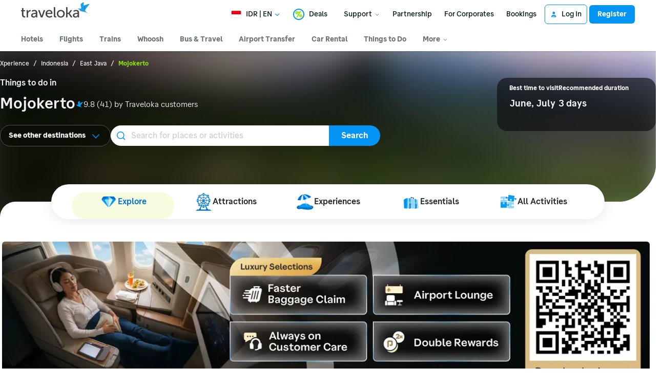

--- FILE ---
content_type: text/html; charset=UTF-8
request_url: https://www.traveloka.com/en-id/activities/article/mojokerto-103393
body_size: 2125
content:
<!DOCTYPE html>
<html lang="en">
<head>
    <meta charset="utf-8">
    <meta name="viewport" content="width=device-width, initial-scale=1">
    <title></title>
    <style>
        body {
            font-family: "Arial";
        }
    </style>
    <script type="text/javascript">
    window.awsWafCookieDomainList = ['www.traveloka.com','m.traveloka.com'];
    window.gokuProps = {
"key":"AQIDAHjcYu/GjX+QlghicBgQ/7bFaQZ+m5FKCMDnO+vTbNg96AHqDSf7dyseAvxXfff+th73AAAAfjB8BgkqhkiG9w0BBwagbzBtAgEAMGgGCSqGSIb3DQEHATAeBglghkgBZQMEAS4wEQQMBbAhfC6rywEJSQLoAgEQgDvkSovwKw8drqzo35BraWInANBuiYC/Ydi42ZvWJEuM09r4GJbJcSPceJYTDcFO+WT1lARbyvQfSSoHfg==",
          "iv":"EkQVTgFmBQAAAoRb",
          "context":"3CQu60QMqlQW4OI1tiedizmfRfoua3HOUTWlWBE4pGxw+Sd2K/ILbsh9e8uKH/W9bD8DNGyR7uqF8w/73VnFjgQyRTGHmFfHWjLaabHusoPJw7OIQ85XV6mv9yD/JpAcKSNloFMe8kVPAwsi89CiaF6qQT6wxGSkyMqfwzKUcm/XBR7mcgm/nzXW/GtzSZ1geTtQmTB/bJaemUrZXHGSy+sQ/N3x6myHNcLaZAFyQ4fFBws3vfe6Pp283SEge1GELjsTLz0LTZ3dnq0lrDSYfnE66Pus8wlrG6JkqM2DssdGNzBG7DnJgZeZ7TSOKfNb1rxwMGjZ8TRO3gHjaXJ5wMHOXXDD15eeejltMM/WgrqQje3hF+3VxZ/wHcPo8NaoMHDqSXmV5KQ99PiQiIL5jSBm99zlDJsXrm90hV7hY92yyWIhboYB/[base64]"
};
    </script>
    <script src="https://d9253bf4bdfd.337f8b16.us-east-2.token.awswaf.com/d9253bf4bdfd/1fcfec27aa97/6aa277b79c26/challenge.js"></script>
</head>
<body>
    <div id="challenge-container"></div>
    <script type="text/javascript">
        AwsWafIntegration.saveReferrer();
        AwsWafIntegration.checkForceRefresh().then((forceRefresh) => {
            if (forceRefresh) {
                AwsWafIntegration.forceRefreshToken().then(() => {
                    window.location.reload(true);
                });
            } else {
                AwsWafIntegration.getToken().then(() => {
                    window.location.reload(true);
                });
            }
        });
    </script>
    <noscript>
        <h1>JavaScript is disabled</h1>
        In order to continue, we need to verify that you're not a robot.
        This requires JavaScript. Enable JavaScript and then reload the page.
    </noscript>
</body>
</html>

--- FILE ---
content_type: text/html; charset=utf-8
request_url: https://www.traveloka.com/en-id/activities/indonesia/city/mojokerto-103393
body_size: 85773
content:
<!DOCTYPE html><html style="height:100%" lang="en-id"><head><meta charSet="utf-8"/><meta name="viewport" content="width=device-width"/><link rel="canonical" href="https://www.traveloka.com/en-id/activities/indonesia/city/mojokerto-103393"/><link rel="alternate" hrefLang="id" href="https://www.traveloka.com/id-id/activities/indonesia/city/mojokerto-103393"/><link rel="alternate" hrefLang="en-id" href="https://www.traveloka.com/en-id/activities/indonesia/city/mojokerto-103393"/><link rel="alternate" hrefLang="en-us" href="https://www.traveloka.com/en-en/activities/indonesia/city/mojokerto-103393"/><link rel="alternate" hrefLang="en-my" href="https://www.traveloka.com/en-my/activities/indonesia/city/mojokerto-103393"/><link rel="alternate" hrefLang="ms" href="https://www.traveloka.com/ms-my/activities/indonesia/city/mojokerto-103393"/><link rel="alternate" hrefLang="en-ph" href="https://www.traveloka.com/en-ph/activities/indonesia/city/mojokerto-103393"/><link rel="alternate" hrefLang="en-sg" href="https://www.traveloka.com/en-sg/activities/indonesia/city/mojokerto-103393"/><link rel="alternate" hrefLang="en-th" href="https://www.traveloka.com/en-th/activities/indonesia/city/mojokerto-103393"/><link rel="alternate" hrefLang="th" href="https://www.traveloka.com/th-th/activities/indonesia/city/mojokerto-103393"/><link rel="alternate" hrefLang="vi" href="https://www.traveloka.com/vi-vn/activities/indonesia/city/mojokerto-103393"/><link rel="alternate" hrefLang="en-vn" href="https://www.traveloka.com/en-vn/activities/indonesia/city/mojokerto-103393"/><link rel="alternate" hrefLang="en-au" href="https://www.traveloka.com/en-au/activities/indonesia/city/mojokerto-103393"/><link rel="alternate" hrefLang="en-kr" href="https://www.traveloka.com/en-kr/activities/indonesia/city/mojokerto-103393"/><link rel="alternate" hrefLang="ko" href="https://www.traveloka.com/ko-kr/activities/indonesia/city/mojokerto-103393"/><link rel="alternate" hrefLang="en-jp" href="https://www.traveloka.com/en-jp/activities/indonesia/city/mojokerto-103393"/><link rel="alternate" hrefLang="ja" href="https://www.traveloka.com/ja-jp/activities/indonesia/city/mojokerto-103393"/><link rel="alternate" hrefLang="zh" href="https://www.traveloka.com/zh-my/activities/indonesia/city/mojokerto-103393"/><link rel="alternate" hrefLang="zh" href="https://www.traveloka.com/zh-tw/activities/indonesia/city/mojokerto-103393"/><link rel="alternate" hrefLang="zh-en" href="https://www.traveloka.com/zh-en/activities/indonesia/city/mojokerto-103393"/><link rel="alternate" hrefLang="zh" href="https://www.traveloka.com/zh-hk/activities/indonesia/city/mojokerto-103393"/><link rel="alternate" hrefLang="en-hk" href="https://www.traveloka.com/en-hk/activities/indonesia/city/mojokerto-103393"/><link rel="alternate" hrefLang="en-tw" href="https://www.traveloka.com/en-tw/activities/indonesia/city/mojokerto-103393"/><title>Top Things to Do &amp; Best Places in Mojokerto 2026 | Traveloka</title><meta content="Top Things to Do &amp; Best Places in Mojokerto 2026 | Traveloka" property="og:title"/><meta content="Discover places to visit and what to do in Mojokerto. Check out these top things to do &amp; best places in Mojokerto 2026 and book the best deals only at Traveloka." name="description"/><meta content="Discover places to visit and what to do in Mojokerto. Check out these top things to do &amp; best places in Mojokerto 2026 and book the best deals only at Traveloka." property="og:description"/><meta content="noindex" name="robots"/><link rel="alternate" href="android-app://com.traveloka.android/traveloka/experience/destination/city/103393?utm_source=organic&amp;utm_link=%2Fen-id%2Factivities%2Findonesia%2Fcity%2Fmojokerto-103393&amp;adloc=en-id&amp;utm_medium=activitiesRegion"/><meta property="al:ios:app_name" content="Traveloka"/><meta property="al:ios:app_store_id" content="898244857"/><meta property="al:ios:url" content="traveloka://experience/destination/city/103393?utm_source=organic&amp;utm_link=%2Fen-id%2Factivities%2Findonesia%2Fcity%2Fmojokerto-103393&amp;adloc=en-id&amp;utm_medium=activitiesRegion"/><link rel="preload" as="image" imagesrcset="https://ik.imagekit.io/tvlk/image/imageResource/2026/01/12/1768187446291-627e32a3e34336b04ebdabde21257470.png?tr=q-75,w-1280 1x, https://ik.imagekit.io/tvlk/image/imageResource/2026/01/12/1768187446291-627e32a3e34336b04ebdabde21257470.png?tr=dpr-2,q-75,w-1280 2x, https://ik.imagekit.io/tvlk/image/imageResource/2026/01/12/1768187446291-627e32a3e34336b04ebdabde21257470.png?tr=dpr-3,q-75,w-1280 3x"/><link rel="preload" as="image" imagesrcset="https://ik.imagekit.io/tvlk/xpe-asset/AyJ40ZAo1DOyPyKLZ9c3RGQHTP2oT4ZXW+QmPVVkFQiXFSv42UaHGzSmaSzQ8DO5QIbWPZuF+VkYVRk6gh-Vg4ECbfuQRQ4pHjWJ5Rmbtkk=/2001324318586/Fantasia-Kidz-478fc7e1-f04a-4ee2-b506-a89dd8dd380e.png?_src=imagekit&amp;tr=c-at_max,h-569,q-60,w-320 1x, https://ik.imagekit.io/tvlk/xpe-asset/AyJ40ZAo1DOyPyKLZ9c3RGQHTP2oT4ZXW+QmPVVkFQiXFSv42UaHGzSmaSzQ8DO5QIbWPZuF+VkYVRk6gh-Vg4ECbfuQRQ4pHjWJ5Rmbtkk=/2001324318586/Fantasia-Kidz-478fc7e1-f04a-4ee2-b506-a89dd8dd380e.png?_src=imagekit&amp;tr=dpr-2,c-at_max,h-569,q-60,w-320 2x, https://ik.imagekit.io/tvlk/xpe-asset/AyJ40ZAo1DOyPyKLZ9c3RGQHTP2oT4ZXW+QmPVVkFQiXFSv42UaHGzSmaSzQ8DO5QIbWPZuF+VkYVRk6gh-Vg4ECbfuQRQ4pHjWJ5Rmbtkk=/2001324318586/Fantasia-Kidz-478fc7e1-f04a-4ee2-b506-a89dd8dd380e.png?_src=imagekit&amp;tr=dpr-3,c-at_max,h-569,q-60,w-320 3x"/><link rel="preload" as="image" imagesrcset="https://ik.imagekit.io/tvlk/xpe-asset/AyJ40ZAo1DOyPyKLZ9c3RGQHTP2oT4ZXW+QmPVVkFQiXFSv42UaHGzSmaSzQ8DO5QIbWPZuF+VkYVRk6gh-Vg4ECbfuQRQ4pHjWJ5Rmbtkk=/8269721122137/Museum-Gubug-Wayang-3f8b1c91-4269-4ed0-ba65-08e58836933a.jpeg?_src=imagekit&amp;tr=c-at_max,h-569,q-60,w-320 1x, https://ik.imagekit.io/tvlk/xpe-asset/AyJ40ZAo1DOyPyKLZ9c3RGQHTP2oT4ZXW+QmPVVkFQiXFSv42UaHGzSmaSzQ8DO5QIbWPZuF+VkYVRk6gh-Vg4ECbfuQRQ4pHjWJ5Rmbtkk=/8269721122137/Museum-Gubug-Wayang-3f8b1c91-4269-4ed0-ba65-08e58836933a.jpeg?_src=imagekit&amp;tr=dpr-2,c-at_max,h-569,q-60,w-320 2x, https://ik.imagekit.io/tvlk/xpe-asset/AyJ40ZAo1DOyPyKLZ9c3RGQHTP2oT4ZXW+QmPVVkFQiXFSv42UaHGzSmaSzQ8DO5QIbWPZuF+VkYVRk6gh-Vg4ECbfuQRQ4pHjWJ5Rmbtkk=/8269721122137/Museum-Gubug-Wayang-3f8b1c91-4269-4ed0-ba65-08e58836933a.jpeg?_src=imagekit&amp;tr=dpr-3,c-at_max,h-569,q-60,w-320 3x"/><link rel="preload" as="image" imagesrcset="https://ik.imagekit.io/tvlk/xpe-asset/AyJ40ZAo1DOyPyKLZ9c3RGQHTP2oT4ZXW+QmPVVkFQiXFSv42UaHGzSmaSzQ8DO5QIbWPZuF+VkYVRk6gh-Vg4ECbfuQRQ4pHjWJ5Rmbtkk=/7817326891858/Majapahit-Heritage--2d84487b-39b9-4a05-8398-ae9b2cf165aa.jpeg?_src=imagekit&amp;tr=c-at_max,h-569,q-60,w-320 1x, https://ik.imagekit.io/tvlk/xpe-asset/AyJ40ZAo1DOyPyKLZ9c3RGQHTP2oT4ZXW+QmPVVkFQiXFSv42UaHGzSmaSzQ8DO5QIbWPZuF+VkYVRk6gh-Vg4ECbfuQRQ4pHjWJ5Rmbtkk=/7817326891858/Majapahit-Heritage--2d84487b-39b9-4a05-8398-ae9b2cf165aa.jpeg?_src=imagekit&amp;tr=dpr-2,c-at_max,h-569,q-60,w-320 2x, https://ik.imagekit.io/tvlk/xpe-asset/AyJ40ZAo1DOyPyKLZ9c3RGQHTP2oT4ZXW+QmPVVkFQiXFSv42UaHGzSmaSzQ8DO5QIbWPZuF+VkYVRk6gh-Vg4ECbfuQRQ4pHjWJ5Rmbtkk=/7817326891858/Majapahit-Heritage--2d84487b-39b9-4a05-8398-ae9b2cf165aa.jpeg?_src=imagekit&amp;tr=dpr-3,c-at_max,h-569,q-60,w-320 3x"/><meta name="next-head-count" content="38"/><meta name="theme-color" content="#0A9AF2"/><link rel="manifest" href="/manifest.json"/><script nonce="YK1tOpt8d8EQ9oO3s54lHg==">window.WWW_APP_VERSION='release_webxpe_20260115-70232ce37c';</script><style>
    
      @font-face {
        font-family: Godwit;
        src: url(https://d1785e74lyxkqq.cloudfront.net/fonts/GodwitText-Regular.woff2) format('woff2'), url(https://d1785e74lyxkqq.cloudfront.net/fonts/GodwitText-Regular.woff) format('woff');
        font-weight: 400;
        font-style: normal;
        font-display: swap;
      }
    

      @font-face {
        font-family: Godwit;
        src: url(https://d1785e74lyxkqq.cloudfront.net/fonts/GodwitText-Medium.woff2) format('woff2'), url(https://d1785e74lyxkqq.cloudfront.net/fonts/GodwitText-Medium.woff) format('woff');
        font-weight: 500;
        font-style: normal;
        font-display: swap;
      }
    

      @font-face {
        font-family: Godwit;
        src: url(https://d1785e74lyxkqq.cloudfront.net/fonts/GodwitText-SemiBold.woff2) format('woff2'), url(https://d1785e74lyxkqq.cloudfront.net/fonts/GodwitText-SemiBold.woff) format('woff');
        font-weight: 600;
        font-style: normal;
        font-display: swap;
      }
    

      @font-face {
        font-family: Godwit;
        src: url(https://d1785e74lyxkqq.cloudfront.net/fonts/GodwitText-Bold.woff2) format('woff2'), url(https://d1785e74lyxkqq.cloudfront.net/fonts/GodwitText-Bold.woff) format('woff');
        font-weight: 700;
        font-style: normal;
        font-display: swap;
      }
    

      @font-face {
        font-family: Godwit;
        src: url(https://d1785e74lyxkqq.cloudfront.net/fonts/GodwitText-ExtraBold.woff2) format('woff2'), url(https://d1785e74lyxkqq.cloudfront.net/fonts/GodwitText-ExtraBold.woff) format('woff');
        font-weight: 900;
        font-style: normal;
        font-display: swap;
      }
    
    
  </style><style>
  #__next {
    display: flex;
    flex-direction: column;
    height: 100%;
    z-index: 1;
    position: relative;
  }
  [data-subtree] {
    display: block;
  }
  * {
    font-variant-ligatures: none !important;
  }
  body { -webkit-font-smoothing: antialiased; -moz-osx-font-smoothing: grayscale; }
  ::-ms-reveal {
    display: none;
  }
</style><script nonce="YK1tOpt8d8EQ9oO3s54lHg==" id="debug">!function(){try{var a=history.replaceState,t=location.pathname+location.search;history.replaceState=function(){const e=arguments[2].replace(/(\#.*)/,""),c="/en-en"+e,o="/en-en"+e.replace(/^\/\?/,"?");c!=t&&o!=t&&a.apply(history,arguments)}}catch(a){}}();</script><style id="react-native-stylesheet">[stylesheet-group="0"]{}
html{-ms-text-size-adjust:100%;-webkit-text-size-adjust:100%;-webkit-tap-highlight-color:rgba(0,0,0,0);}
body{margin:0;}
button::-moz-focus-inner,input::-moz-focus-inner{border:0;padding:0;}
input::-webkit-inner-spin-button,input::-webkit-outer-spin-button,input::-webkit-search-cancel-button,input::-webkit-search-decoration,input::-webkit-search-results-button,input::-webkit-search-results-decoration{display:none;}
[stylesheet-group="0.1"]{}
:focus:not([data-focusvisible-polyfill]){outline: none;}
[stylesheet-group="0.5"]{}
.css-4rbku5{background-color:rgba(0,0,0,0.00);color:inherit;font:inherit;list-style:none;margin-bottom:0px;margin-left:0px;margin-right:0px;margin-top:0px;text-align:inherit;text-decoration:none;}
.css-18t94o4{cursor:pointer;}
[stylesheet-group="1"]{}
.css-1dbjc4n{-ms-flex-align:stretch;-ms-flex-direction:column;-ms-flex-negative:0;-ms-flex-preferred-size:auto;-webkit-align-items:stretch;-webkit-box-align:stretch;-webkit-box-direction:normal;-webkit-box-orient:vertical;-webkit-flex-basis:auto;-webkit-flex-direction:column;-webkit-flex-shrink:0;align-items:stretch;border:0 solid black;box-sizing:border-box;display:-webkit-box;display:-moz-box;display:-ms-flexbox;display:-webkit-flex;display:flex;flex-basis:auto;flex-direction:column;flex-shrink:0;margin-bottom:0px;margin-left:0px;margin-right:0px;margin-top:0px;min-height:0px;min-width:0px;padding-bottom:0px;padding-left:0px;padding-right:0px;padding-top:0px;position:relative;z-index:0;}
.css-901oao{border:0 solid black;box-sizing:border-box;color:rgba(0,0,0,1.00);display:inline;font:14px -apple-system,BlinkMacSystemFont,"Segoe UI",Roboto,Helvetica,Arial,sans-serif;margin-bottom:0px;margin-left:0px;margin-right:0px;margin-top:0px;padding-bottom:0px;padding-left:0px;padding-right:0px;padding-top:0px;white-space:pre-wrap;word-wrap:break-word;}
.css-bfa6kz{max-width:100%;overflow-x:hidden;overflow-y:hidden;text-overflow:ellipsis;white-space:nowrap;}
.css-16my406{color:inherit;font:inherit;white-space:inherit;}
.css-11aywtz{-moz-appearance:textfield;-webkit-appearance:none;background-color:rgba(0,0,0,0.00);border-bottom-left-radius:0px;border-bottom-right-radius:0px;border-top-left-radius:0px;border-top-right-radius:0px;border:0 solid black;box-sizing:border-box;font:14px -apple-system,BlinkMacSystemFont,"Segoe UI",Roboto,Helvetica,Arial,sans-serif;margin-bottom:0px;margin-left:0px;margin-right:0px;margin-top:0px;padding-bottom:0px;padding-left:0px;padding-right:0px;padding-top:0px;resize:none;}
.css-cens5h{-webkit-box-orient:vertical;display:-webkit-box;max-width:100%;overflow-x:hidden;overflow-y:hidden;text-overflow:ellipsis;}
[stylesheet-group="2"]{}
.r-bztko3{overflow-x:visible;overflow-y:visible;}
.r-1f0042m{border-bottom-left-radius:5px;border-bottom-right-radius:5px;border-top-left-radius:5px;border-top-right-radius:5px;}
.r-tuq35u{padding-bottom:4px;padding-left:4px;padding-right:4px;padding-top:4px;}
.r-kdyh1x{border-bottom-left-radius:6px;border-bottom-right-radius:6px;border-top-left-radius:6px;border-top-right-radius:6px;}
.r-1udh08x{overflow-x:hidden;overflow-y:hidden;}
.r-6koalj{display:-webkit-box;display:-moz-box;display:-ms-flexbox;display:-webkit-flex;display:flex;}
.r-rs99b7{border-bottom-width:1px;border-left-width:1px;border-right-width:1px;border-top-width:1px;}
.r-qpntkw{padding-bottom:6px;padding-left:6px;padding-right:6px;padding-top:6px;}
.r-1yadl64{border-bottom-width:0px;border-left-width:0px;border-right-width:0px;border-top-width:0px;}
.r-1cis278{margin-bottom:-1px;margin-left:-1px;margin-right:-1px;margin-top:-1px;}
.r-t60dpp{padding-bottom:0px;padding-left:0px;padding-right:0px;padding-top:0px;}
.r-xoduu5{display:-webkit-inline-box;display:-moz-inline-box;display:-ms-inline-flexbox;display:-webkit-inline-flex;display:inline-flex;}
.r-13awgt0{-ms-flex:1 1 0%;-webkit-flex:1;flex:1;}
.r-y47klf{border-bottom-left-radius:20px;border-bottom-right-radius:20px;border-top-left-radius:20px;border-top-right-radius:20px;}
.r-edyy15{padding-bottom:8px;padding-left:8px;padding-right:8px;padding-top:8px;}
.r-11mg6pl{border-bottom-color:rgba(255,255,255,1.00);border-left-color:rgba(255,255,255,1.00);border-right-color:rgba(255,255,255,1.00);border-top-color:rgba(255,255,255,1.00);}
.r-17gur6a{border-bottom-left-radius:0px;border-bottom-right-radius:0px;border-top-left-radius:0px;border-top-right-radius:0px;}
.r-sdzlij{border-bottom-left-radius:9999px;border-bottom-right-radius:9999px;border-top-left-radius:9999px;border-top-right-radius:9999px;}
.r-1dzdj1l{border-bottom-left-radius:10px;border-bottom-right-radius:10px;border-top-left-radius:10px;border-top-right-radius:10px;}
.r-d23pfw{padding-bottom:24px;padding-left:24px;padding-right:24px;padding-top:24px;}
.r-xyw6el{padding-bottom:12px;padding-left:12px;padding-right:12px;padding-top:12px;}
.r-nsiyw1{border-bottom-left-radius:32px;border-bottom-right-radius:32px;border-top-left-radius:32px;border-top-right-radius:32px;}
.r-1phboty{border-bottom-style:solid;border-left-style:solid;border-right-style:solid;border-top-style:solid;}
.r-awg2lu{border-bottom-color:rgba(240,241,242,1.00);border-left-color:rgba(240,241,242,1.00);border-right-color:rgba(240,241,242,1.00);border-top-color:rgba(240,241,242,1.00);}
.r-1l31rp8{border-bottom-color:rgba(205,208,209,1.00);border-left-color:rgba(205,208,209,1.00);border-right-color:rgba(205,208,209,1.00);border-top-color:rgba(205,208,209,1.00);}
[stylesheet-group="2.1"]{}
.r-1jgb5lz{margin-left:auto;margin-right:auto;}
.r-r0h9e2{margin-bottom:0px;margin-top:0px;}
.r-1e081e0{padding-left:12px;padding-right:12px;}
.r-oyd9sg{padding-bottom:4px;padding-top:4px;}
.r-1pn2ns4{padding-left:8px;padding-right:8px;}
.r-5njf8e{padding-bottom:8px;padding-top:8px;}
.r-ymttw5{padding-left:16px;padding-right:16px;}
.r-1w50u8q{padding-bottom:10px;padding-top:10px;}
.r-s1qlax{padding-left:4px;padding-right:4px;}
.r-1p6iasa{margin-bottom:4px;margin-top:4px;}
.r-1yzf0co{padding-bottom:16px;padding-top:16px;}
.r-tvv088{padding-bottom:20px;padding-top:20px;}
.r-rjfia{padding-bottom:0px;padding-top:0px;}
.r-mk0yit{padding-left:0px;padding-right:0px;}
.r-1guathk{padding-left:24px;padding-right:24px;}
.r-1f1sjgu{padding-bottom:12px;padding-top:12px;}
.r-c8eef1{margin-bottom:8px;margin-top:8px;}
.r-pw2am6{margin-bottom:24px;margin-top:24px;}
.r-lz04qo{margin-left:-4px;margin-right:-4px;}
.r-69vrnd{margin-left:-12px;margin-right:-12px;}
.r-5wp0in{padding-left:40px;padding-right:40px;}
.r-usiww2{margin-bottom:12px;margin-top:12px;}
.r-1evfv6a{padding-bottom:64px;padding-top:64px;}
.r-1hy1u7s{margin-left:24px;margin-right:24px;}
[stylesheet-group="2.2"]{}
.r-ipm5af{top:0px;}
.r-13qz1uu{width:100%;}
.r-8ny0jo{z-index:101;}
.r-iy1yoi{-moz-transition:all ease 200ms;-webkit-transition:all ease 200ms;transition:all ease 200ms;}
.r-1awozwy{-ms-flex-align:center;-webkit-align-items:center;-webkit-box-align:center;align-items:center;}
.r-1777fci{-ms-flex-pack:center;-webkit-box-pack:center;-webkit-justify-content:center;justify-content:center;}
.r-u8s1d{position:absolute;}
.r-82yag{min-width:1222px;}
.r-wy61xf{height:72px;}
.r-184en5c{z-index:1;}
.r-14lw9ot{background-color:rgba(255,255,255,1.00);}
.r-10gryf7{min-height:56px;}
.r-18u37iz{-ms-flex-direction:row;-webkit-box-direction:normal;-webkit-box-orient:horizontal;-webkit-flex-direction:row;flex-direction:row;}
.r-1wtj0ep{-ms-flex-pack:justify;-webkit-box-pack:justify;-webkit-justify-content:space-between;justify-content:space-between;}
.r-17yavnb{width:1222px;}
.r-1b7u577{margin-right:12px;}
.r-1r8g8re{height:36px;}
.r-lrvibr{-moz-user-select:none;-ms-user-select:none;-webkit-user-select:none;user-select:none;}
.r-fdjqy7{text-align:left;}
.r-633pao{pointer-events:none!important;}
.r-1euycsn{-ms-flex-direction:row-reverse;-webkit-box-direction:reverse;-webkit-box-orient:horizontal;-webkit-flex-direction:row-reverse;flex-direction:row-reverse;}
.r-q3we1{margin-top:-4px;}
.r-j76wpu{top:100%;}
.r-b4qz5r{box-shadow:0px 4px 10px rgba(3,18,26,0.15);}
.r-4k2abt{-webkit-transform-origin:top center;transform-origin:top center;}
.r-1ep47lj{-webkit-transition-duration:300ms;transition-duration:300ms;}
.r-1clhhh9{-moz-transition-property:all;-webkit-transition-property:all;transition-property:all;}
.r-1ftll1t{-webkit-transition-timing-function:ease-out;transition-timing-function:ease-out;}
.r-1kb76zh{margin-right:8px;}
.r-1q142lx{-ms-flex-negative:0;-webkit-flex-shrink:0;flex-shrink:0;}
.r-1pi2tsx{height:100%;}
.r-bnwqim{position:relative;}
.r-13hce6t{margin-left:4px;}
.r-eafdt9{-webkit-transition-duration:0.15s;transition-duration:0.15s;}
.r-1i6wzkk{-moz-transition-property:opacity;-webkit-transition-property:opacity;transition-property:opacity;}
.r-1loqt21{cursor:pointer;}
.r-1otgn73{-ms-touch-action:manipulation;touch-action:manipulation;}
.r-10paoce{outline-width:0px;}
.r-1vonz36{clip:rect(0,0,0,0);}
.r-109y4c4{height:1px;}
.r-3s2u2q{white-space:nowrap;}
.r-92ng3h{width:1px;}
.r-uh8wd5{font-family:Godwit,NotoSansJP,-apple-system,BlinkMacSystemFont,Segoe UI,Roboto,Arial,sans-serif,Apple Color Emoji,Segoe UI Emoji,Segoe UI Symbol;}
.r-b88u0q{font-weight:700;}
.r-q4m81j{text-align:center;}
.r-1o4mh9l{font-size:0.875rem;}
.r-f0eezp{line-height:1rem;}
.r-1ugchlj{height:44px;}
.r-tzz3ar{-ms-flex-wrap:nowrap;-webkit-box-lines:nowrap;-webkit-flex-wrap:nowrap;flex-wrap:nowrap;}
.r-1ktosi0{max-width:1222px;}
.r-mrxtjd{min-width:720px;}
.r-88pszg{margin-right:16px;}
.r-1e2svnr{z-index:90;}
.r-1v2oles{top:50%;}
.r-1517nx3{-webkit-transform:translateY(-50%);transform:translateY(-50%);}
.r-1wyyakw{z-index:-1;}
.r-8c9us4{-moz-transition:opacity 0.5s ease;-webkit-transition:opacity 0.5s ease;transition:opacity 0.5s ease;}
.r-417010{z-index:0;}
.r-1f4e63k{-webkit-transform:scale(1.05);transform:scale(1.05);}
.r-1wso9n9{-moz-transition:opacity 1s ease;-webkit-transition:opacity 1s ease;transition:opacity 1s ease;}
.r-15o6p1z{background-image:-webkit-linear-gradient(90deg,rgba(0, 0, 0, 0.75) 10%, rgba(255, 255, 255, 0) 100%);background-image:-moz-linear-gradient(90deg,rgba(0, 0, 0, 0.75) 10%, rgba(255, 255, 255, 0) 100%);background-image:linear-gradient(90deg,rgba(0, 0, 0, 0.75) 10%, rgba(255, 255, 255, 0) 100%);}
.r-1ssbvtb{gap:12px;}
.r-7ccmxi{margin-bottom:34px;}
.r-n9piew{min-height:260px;}
.r-mhe3cw{z-index:10;}
.r-19yznuf{min-height:52px;}
.r-1d09ksm{-ms-flex-align:baseline;-webkit-align-items:baseline;-webkit-box-align:baseline;align-items:baseline;}
.r-1w6e6rj{-ms-flex-wrap:wrap;-webkit-box-lines:multiple;-webkit-flex-wrap:wrap;flex-wrap:wrap;}
.r-1h0z5md{-ms-flex-pack:start;-webkit-box-pack:start;-webkit-justify-content:flex-start;justify-content:flex-start;}
.r-1w9mtv9{font-variant:tabular-nums;}
.r-13wfysu{-webkit-text-decoration-line:none;text-decoration-line:none;}
.r-15tef7g{font-family:Godwit,NotoSans,NotoSansJP,-apple-system,BlinkMacSystemFont,"Segoe UI",Roboto,Helvetica,Arial,sans-serif;}
.r-1enofrn{font-size:12px;}
.r-majxgm{font-weight:500;}
.r-1cwl3u0{line-height:16px;}
.r-iphfwy{padding-bottom:4px;}
.r-1jkjb{margin-left:8px;}
.r-1dqbpge{cursor:-webkit-text;cursor:text;}
.r-m4m1gr{margin-bottom:66px;}
.r-1v1z2uz{margin-top:32px;}
.r-1kbdv8c{-moz-column-gap:4px;-webkit-column-gap:4px;column-gap:4px;}
.r-1cmwbt1{gap:8px;}
.r-1ygmrgt{padding-top:24px;}
.r-obd0qt{-ms-flex-align:end;-webkit-align-items:flex-end;-webkit-box-align:end;align-items:flex-end;}
.r-1jj8364{margin-left:auto;}
.r-1eq402m{width:526px;}
.r-16y2uox{-ms-flex-positive:1;-webkit-box-flex:1;-webkit-flex-grow:1;flex-grow:1;}
.r-1c2kcxr{width:426px;}
.r-1p0dtai{bottom:0px;}
.r-1d2f490{left:0px;}
.r-zchlnj{right:0px;}
.r-1ulv75s{border-bottom-left-radius:999px;}
.r-1d7aubd{border-top-left-radius:999px;}
.r-bcqeeo{min-width:0px;}
.r-1ny4l3l{outline-style:none;}
.r-1b43r93{font-size:14px;}
.r-1kfrs79{font-weight:600;}
.r-rjixqe{line-height:20px;}
.r-13n6l4s::-webkit-input-placeholder{color:rgba(205,208,209,1.00);opacity:1;}
.r-13n6l4s::-moz-placeholder{color:rgba(205,208,209,1.00);opacity:1;}
.r-13n6l4s:-ms-input-placeholder{color:rgba(205,208,209,1.00);opacity:1;}
.r-13n6l4s::placeholder{color:rgba(205,208,209,1.00);opacity:1;}
.r-1ow6zhx{margin-left:16px;}
.r-qtfnoi{min-width:140px;}
.r-9zaqrm{border-bottom-right-radius:999px;}
.r-125o295{border-top-right-radius:999px;}
.r-11wrixw{margin-left:0px;}
.r-lchren{margin-right:auto;}
.r-1gwld19{min-width:100px;}
.r-cygvgh{font-size:1rem;}
.r-1iukymi{line-height:1.5rem;}
.r-qyj8ko{-webkit-backdrop-filter:blur(4px);backdrop-filter:blur(4px);}
.r-l3xdm2{max-width:560px;}
.r-qnikp8{min-height:104px;}
.r-160veeh{max-width:130px;}
.r-5oul0u{margin-bottom:8px;}
.r-1wahfli{min-width:166px;}
.r-pfqljz{min-width:200px;}
.r-lyji3w{-moz-transition:left 400ms;-webkit-transition:left 400ms;transition:left 400ms;}
.r-1qar850{background-color:rgba(247,252,222,1.00);}
.r-jg6ec0{max-width:90vw;}
.r-9bullz{width:1280px;}
.r-1wzrnnt{margin-top:16px;}
.r-o8yidv{border-top-left-radius:6px;}
.r-ir6n1k{border-top-right-radius:6px;}
.r-12vffkv>*{pointer-events:auto;}
.r-12vffkv{pointer-events:none!important;}
.r-an7g31{background-image:-webkit-linear-gradient(to top right, rgba(0, 0, 0, 0), rgba(0, 0, 0, 0), rgba(0, 0, 0, 0), rgba(0, 0, 0, 0.2), rgba(0, 0, 0, 0.4));background-image:-moz-linear-gradient(to top right, rgba(0, 0, 0, 0), rgba(0, 0, 0, 0), rgba(0, 0, 0, 0), rgba(0, 0, 0, 0.2), rgba(0, 0, 0, 0.4));background-image:linear-gradient(to top right, rgba(0, 0, 0, 0), rgba(0, 0, 0, 0), rgba(0, 0, 0, 0), rgba(0, 0, 0, 0.2), rgba(0, 0, 0, 0.4));}
.r-eu3ka{height:40px;}
.r-1aockid{width:40px;}
.r-136ojw6{z-index:2;}
.r-1g40b8q{z-index:3;}
.r-xd6kpl{padding-bottom:8px;}
.r-eqz5dr{-ms-flex-direction:column;-webkit-box-direction:normal;-webkit-box-orient:vertical;-webkit-flex-direction:column;flex-direction:column;}
.r-9aw3ui{gap:4px;}
.r-1bymd8e{margin-top:2px;}
.r-173mn98{-ms-flex-item-align:end;-webkit-align-self:flex-end;align-self:flex-end;}
.r-vw2c0b{font-weight:bold;}
.r-1d4mawv{margin-right:4px;}
.r-150rngu{-webkit-overflow-scrolling:touch;}
.r-1wbh5a2{-ms-flex-negative:1;-webkit-flex-shrink:1;flex-shrink:1;}
.r-lltvgl{overflow-x:auto;}
.r-buy8e9{overflow-y:hidden;}
.r-1sncvnh{-webkit-transform:translateZ(0px);transform:translateZ(0px);}
.r-2eszeu::-webkit-scrollbar{display:none}
.r-2eszeu{scrollbar-width:none;}
.r-p1pxzi{margin-bottom:0px;}
.r-f4gmv6{gap:16px;}
.r-1ihr76k{margin-bottom:-32px;}
.r-3e7lpq{min-width:100%;}
.r-1h2t8mc{width:0px;}
.r-16l9doz{height:auto;}
.r-1peese0{margin-bottom:24px;}
.r-da5iq2{box-shadow:0px 1px 2px rgba(3,18,26,0.20);}
.r-kzbkwu{padding-bottom:12px;}
.r-95jzfe{padding-top:16px;}
.r-1ddef8g{-webkit-text-decoration-line:underline;text-decoration-line:underline;}
.r-1ld3bg{top:-4px;}
.r-1ifxtd0{margin-bottom:16px;}
.r-7uf695{border-bottom-color:rgba(240,241,242,1.00);}
.r-qklmqi{border-bottom-width:1px;}
.r-1mlwlqe{-ms-flex-preferred-size:auto;-webkit-flex-basis:auto;flex-basis:auto;}
.r-1niwhzg{background-color:rgba(0,0,0,0.00);}
.r-vvn4in{background-position:center;}
.r-u6sd8q{background-repeat:no-repeat;}
.r-4gszlv{background-size:cover;}
.r-14qw7yl{-webkit-transition-duration:200ms;transition-duration:200ms;}
.r-1y8j8rn{-moz-transition-property:height;-webkit-transition-property:height;transition-property:height;}
.r-1s2bzr4{margin-top:12px;}
.r-1epzjrm{border-top-color:rgba(240,241,242,1.00);}
.r-5kkj8d{border-top-width:1px;}
.r-1ud240a{color:rgba(104,113,118,1.00);}
.r-ttdzmv{padding-top:12px;}
.r-11nfnuw{padding-top:48px;}
.r-153gxq9{border-bottom-color:rgba(247,252,222,1.00);}
.r-pezta{z-index:5;}
.r-xllap1{max-width:20%;}
.r-1t3lhib{max-width:calc(20% - 12px);}
.r-1j6l8hp{width:20%;}
.r-zd98yo{margin-bottom:32px;}
.r-10fj5tc{margin-top:48px;}
.r-fd4yh7{padding-top:32px;}
.r-6axsvj{min-height:340px;}
.r-1habvwh{-ms-flex-align:start;-webkit-align-items:flex-start;-webkit-box-align:start;align-items:flex-start;}
.r-1hazm0r{padding-left:64px;}
.r-snnwu4{width:577px;}
.r-3da1kt{height:8px;}
.r-jwli3a{color:rgba(255,255,255,1.00);}
.r-sgbo92{opacity:0.9;}
.r-aoullt{background-color:rgba(28,41,48,1.00);}
.r-1l7z4oj{padding-bottom:16px;}
.r-bqdgw5{padding-top:56px;}
.r-169s5xo{margin-bottom:100px;}
.r-1o44xyg{background-color:rgba(53,65,72,1.00);}
.r-19u6a5r{margin-left:12px;}
.r-h3s6tt{height:48px;}
.r-1blnp2b{width:72px;}
.r-b8tw3c{width:33.33%;}
.r-1ebb2ja{list-style:none;}
.r-6gpygo{margin-bottom:12px;}
.r-nzoivv{opacity:0.65;}
.r-k200y{-ms-flex-item-align:start;-webkit-align-self:flex-start;align-self:flex-start;}
.r-1mnahxq{margin-top:0px;}
.r-ypl6q8{opacity:0.15;}</style><link nonce="YK1tOpt8d8EQ9oO3s54lHg==" rel="preload" as="script" href="https://cdnjs.cloudflare.com/polyfill/v3/polyfill.min.js?features=Intl.RelativeTimeFormat%2CIntl.PluralRules%2CIntl.PluralRules.~locale.en%2CIntl.NumberFormat%2CIntl.NumberFormat.~locale.en%2CIntl.Locale%2CIntl.getCanonicalLocales%2CResizeObserver%2CObject.fromEntries&amp;flags=gated"/><script nonce="YK1tOpt8d8EQ9oO3s54lHg==" src="https://cdnjs.cloudflare.com/polyfill/v3/polyfill.min.js?features=Intl.RelativeTimeFormat%2CIntl.PluralRules%2CIntl.PluralRules.~locale.en%2CIntl.NumberFormat%2CIntl.NumberFormat.~locale.en%2CIntl.Locale%2CIntl.getCanonicalLocales%2CResizeObserver%2CObject.fromEntries&amp;flags=gated" defer=""></script><link rel="preconnect" href="https://cdnjs.cloudflare.com" crossorigin="anonymous"/><script nonce="YK1tOpt8d8EQ9oO3s54lHg==">
                        window.ddjskey='E88F1396B321CF6A0EC81AFA7E00D8';
                        window.ddoptions='{"endpoint":"www.traveloka.com/js/","ajaxListenerPath":["www.traveloka.com","/api"],"replayAfterChallenge":true}';</script><script nonce="YK1tOpt8d8EQ9oO3s54lHg==" src="/tags.js" async=""></script><script nonce="YK1tOpt8d8EQ9oO3s54lHg==" src="https://d9253bf4bdfd.edge.sdk.awswaf.com/d9253bf4bdfd/1fcfec27aa97/challenge.compact.js" defer=""></script><link rel="icon" href="/favicon.ico"/><style>
p {
  margin: 0;
  padding: 0;
}</style><style>
#__next { 
  overflow: unset;
}</style><noscript data-n-css="YK1tOpt8d8EQ9oO3s54lHg=="></noscript><script defer="" nonce="YK1tOpt8d8EQ9oO3s54lHg==" crossorigin="anonymous" nomodule="" src="https://d1785e74lyxkqq.cloudfront.net/_next/static/chunks/polyfills-42372ed130431b0a.js"></script><script src="https://d1785e74lyxkqq.cloudfront.net/_next/static/v4.6.0/js/webpack-c374e7cd25bc.js" nonce="YK1tOpt8d8EQ9oO3s54lHg==" defer="" crossorigin="anonymous"></script><script src="https://d1785e74lyxkqq.cloudfront.net/_next/static/v4.6.0/js/framework-e4b3734ecf87.js" nonce="YK1tOpt8d8EQ9oO3s54lHg==" defer="" crossorigin="anonymous"></script><script src="https://d1785e74lyxkqq.cloudfront.net/_next/static/v4.6.0/js/main-61b4323786f5.js" nonce="YK1tOpt8d8EQ9oO3s54lHg==" defer="" crossorigin="anonymous"></script><script src="https://d1785e74lyxkqq.cloudfront.net/_next/static/v4.6.0/js/page-2888-cfaf7a98c1b2.js" nonce="YK1tOpt8d8EQ9oO3s54lHg==" defer="" crossorigin="anonymous"></script><script src="https://d1785e74lyxkqq.cloudfront.net/_next/static/v4.6.0/js/b99f0984-e4767160054f.js" nonce="YK1tOpt8d8EQ9oO3s54lHg==" defer="" crossorigin="anonymous"></script><script src="https://d1785e74lyxkqq.cloudfront.net/_next/static/v4.6.0/js/4707-2fd13d3e63c6.js" nonce="YK1tOpt8d8EQ9oO3s54lHg==" defer="" crossorigin="anonymous"></script><script src="https://d1785e74lyxkqq.cloudfront.net/_next/static/v4.6.0/js/4769-a9cf3c6e55e4.js" nonce="YK1tOpt8d8EQ9oO3s54lHg==" defer="" crossorigin="anonymous"></script><script src="https://d1785e74lyxkqq.cloudfront.net/_next/static/v4.6.0/js/823-2792852e443d.js" nonce="YK1tOpt8d8EQ9oO3s54lHg==" defer="" crossorigin="anonymous"></script><script src="https://d1785e74lyxkqq.cloudfront.net/_next/static/v4.6.0/js/6383-faf43d4b82d1.js" nonce="YK1tOpt8d8EQ9oO3s54lHg==" defer="" crossorigin="anonymous"></script><script src="https://d1785e74lyxkqq.cloudfront.net/_next/static/v4.6.0/js/8864-61421aade372.js" nonce="YK1tOpt8d8EQ9oO3s54lHg==" defer="" crossorigin="anonymous"></script><script src="https://d1785e74lyxkqq.cloudfront.net/_next/static/v4.6.0/js/4278-494c70148610.js" nonce="YK1tOpt8d8EQ9oO3s54lHg==" defer="" crossorigin="anonymous"></script><script src="https://d1785e74lyxkqq.cloudfront.net/_next/static/v4.6.0/js/5826-c81ed0df63b4.js" nonce="YK1tOpt8d8EQ9oO3s54lHg==" defer="" crossorigin="anonymous"></script><script src="https://d1785e74lyxkqq.cloudfront.net/_next/static/v4.6.0/js/4798-50b0ad0c74cf.js" nonce="YK1tOpt8d8EQ9oO3s54lHg==" defer="" crossorigin="anonymous"></script><script src="https://d1785e74lyxkqq.cloudfront.net/_next/static/v4.6.0/js/1896-c87a26dc60bc.js" nonce="YK1tOpt8d8EQ9oO3s54lHg==" defer="" crossorigin="anonymous"></script><script src="https://d1785e74lyxkqq.cloudfront.net/_next/static/v4.6.0/js/1587-2a43005eb909.js" nonce="YK1tOpt8d8EQ9oO3s54lHg==" defer="" crossorigin="anonymous"></script><script src="https://d1785e74lyxkqq.cloudfront.net/_next/static/v4.6.0/js/8429-ebdb9177cf13.js" nonce="YK1tOpt8d8EQ9oO3s54lHg==" defer="" crossorigin="anonymous"></script><script src="https://d1785e74lyxkqq.cloudfront.net/_next/static/v4.6.0/js/1682-dbb751946d56.js" nonce="YK1tOpt8d8EQ9oO3s54lHg==" defer="" crossorigin="anonymous"></script><script src="https://d1785e74lyxkqq.cloudfront.net/_next/static/v4.6.0/js/2627-0fb981a1c94d.js" nonce="YK1tOpt8d8EQ9oO3s54lHg==" defer="" crossorigin="anonymous"></script><script src="https://d1785e74lyxkqq.cloudfront.net/_next/static/v4.6.0/js/2589-e5053e8fdc04.js" nonce="YK1tOpt8d8EQ9oO3s54lHg==" defer="" crossorigin="anonymous"></script><script src="https://d1785e74lyxkqq.cloudfront.net/_next/static/v4.6.0/js/1220-d472d3edcf84.js" nonce="YK1tOpt8d8EQ9oO3s54lHg==" defer="" crossorigin="anonymous"></script><script src="https://d1785e74lyxkqq.cloudfront.net/_next/static/v4.6.0/js/6931-5f6731f3e35c.js" nonce="YK1tOpt8d8EQ9oO3s54lHg==" defer="" crossorigin="anonymous"></script><script src="https://d1785e74lyxkqq.cloudfront.net/_next/static/v4.6.0/js/4905-645d68727520.js" nonce="YK1tOpt8d8EQ9oO3s54lHg==" defer="" crossorigin="anonymous"></script><script src="https://d1785e74lyxkqq.cloudfront.net/_next/static/v4.6.0/js/3923-7f665c78ec63.js" nonce="YK1tOpt8d8EQ9oO3s54lHg==" defer="" crossorigin="anonymous"></script><script src="https://d1785e74lyxkqq.cloudfront.net/_next/static/v4.6.0/js/5946-56e6dc898090.js" nonce="YK1tOpt8d8EQ9oO3s54lHg==" defer="" crossorigin="anonymous"></script><script src="https://d1785e74lyxkqq.cloudfront.net/_next/static/v4.6.0/js/745-e562cd6410a0.js" nonce="YK1tOpt8d8EQ9oO3s54lHg==" defer="" crossorigin="anonymous"></script><script src="https://d1785e74lyxkqq.cloudfront.net/_next/static/v4.6.0/js/WebToApp-4cd26762e191.js" nonce="YK1tOpt8d8EQ9oO3s54lHg==" defer="" crossorigin="anonymous"></script><script src="https://d1785e74lyxkqq.cloudfront.net/_next/static/v4.6.0/js/8884-f1fb93937b06.js" nonce="YK1tOpt8d8EQ9oO3s54lHg==" defer="" crossorigin="anonymous"></script><script src="https://d1785e74lyxkqq.cloudfront.net/_next/static/v4.6.0/js/76-e2a4b5fdcbc2.js" nonce="YK1tOpt8d8EQ9oO3s54lHg==" defer="" crossorigin="anonymous"></script><script src="https://d1785e74lyxkqq.cloudfront.net/_next/static/v4.6.0/js/page-3166-223784f2a048.js" nonce="YK1tOpt8d8EQ9oO3s54lHg==" defer="" crossorigin="anonymous"></script><script src="https://d1785e74lyxkqq.cloudfront.net/_next/static/build-v4.6.0-webxpe-desktop-release_webxpe_20260115-70232ce37c/_buildManifest.js" nonce="YK1tOpt8d8EQ9oO3s54lHg==" defer="" crossorigin="anonymous"></script><script src="https://d1785e74lyxkqq.cloudfront.net/_next/static/build-v4.6.0-webxpe-desktop-release_webxpe_20260115-70232ce37c/_ssgManifest.js" nonce="YK1tOpt8d8EQ9oO3s54lHg==" defer="" crossorigin="anonymous"></script></head><body><div id="__next"><!--$--><div class="css-1dbjc4n" style="background-color:rgba(10,154,242,1.00);border-bottom-right-radius:999px;border-top-right-radius:999px;height:4px;position:fixed;top:0px;width:0px;z-index:1001"></div><div class="css-1dbjc4n r-bztko3 r-ipm5af r-iy1yoi r-13qz1uu r-8ny0jo"><div class="css-1dbjc4n r-1awozwy r-1777fci r-u8s1d r-ipm5af r-13qz1uu"><div class="css-1dbjc4n r-82yag"></div></div><div class="css-1dbjc4n r-wy61xf r-1jgb5lz r-r0h9e2 r-u8s1d r-13qz1uu r-184en5c" style="background-image:linear-gradient(3.141592653589793rad,rgba(3, 18, 26, 0.325) 50%,rgba(3, 18, 26, 0) 100%)"><div class="css-1dbjc4n r-1awozwy r-14lw9ot r-1777fci r-10gryf7 r-82yag r-iy1yoi r-13qz1uu r-184en5c" style="border-bottom-color:rgba(247,249,250,1.00);border-bottom-width:1px;box-shadow:0px 1px 2px rgba(3,18,26,0.20);position:relative"><div class="css-1dbjc4n r-18u37iz r-1wtj0ep r-1e081e0 r-oyd9sg r-17yavnb r-184en5c"><div class="css-1dbjc4n r-1awozwy r-18u37iz"><a href="/en-id" class="css-4rbku5"><img loading="eager" importance="high" src="https://d1785e74lyxkqq.cloudfront.net/_next/static/v4.6.0/9/97f3e7a54e9c6987283b78e016664776.svg" decoding="async" width="135" height="43" style="object-fit:fill;object-position:50% 50%"/></a></div><div class="css-1dbjc4n r-1awozwy r-18u37iz"><div class="css-1dbjc4n r-1b7u577"><div data-testid="language-currency-dropdown" style="cursor:pointer"><div class="css-1dbjc4n r-1awozwy r-1f0042m r-18u37iz r-1r8g8re r-tuq35u r-lrvibr" data-testid="language-currency-header"><div class="css-1dbjc4n" style="margin-right:4px"><svg width="30" height="20" viewBox="0 0 24 24" fill="none" xmlns="http://www.w3.org/2000/svg" data-id="IcFlagRectangleId"><rect x="0.75" y="3.75" width="22.5" height="16.5" rx="1.25" fill="white" stroke="#C1C4C6" stroke-width="0.5"></rect><path d="M1 5C1 4.44772 1.44772 4 2 4H22C22.5523 4 23 4.44772 23 5V12H1V5Z" fill="#E70011"></path></svg></div><div dir="auto" class="css-901oao r-fdjqy7" style="color:rgba(3,18,26,1.00);font-family:Godwit,NotoSansJP,-apple-system,BlinkMacSystemFont,Segoe UI,Roboto,Arial,sans-serif,Apple Color Emoji,Segoe UI Emoji,Segoe UI Symbol;font-size:14px;font-weight:500;line-height:20px">IDR<!-- --> | <!-- -->EN</div><img importance="low" loading="lazy" src="https://d1785e74lyxkqq.cloudfront.net/_next/static/v4.6.0/8/8edcce920c0a18da3100eb7cb980b10c.svg" decoding="async" width="12" height="12" style="margin-left:4px;object-fit:fill;object-position:50% 50%"/></div></div><div class="css-1dbjc4n r-18u37iz r-633pao r-u8s1d r-j76wpu" style="left:-50%;margin-top:4px;-webkit-transform:translateX(-20%);transform:translateX(-20%)"><div class="css-1dbjc4n r-14lw9ot r-kdyh1x r-b4qz5r r-1udh08x r-4k2abt r-1ep47lj r-1clhhh9 r-1ftll1t" style="max-height:75vh;-webkit-transform:scaleY(0);transform:scaleY(0);visibility:hidden;width:auto"><div class="css-1dbjc4n r-4k2abt r-1ep47lj r-1clhhh9 r-1ftll1t" style="opacity:0;-webkit-transform:translateY(16px);transform:translateY(16px)"></div></div></div></div><div class="css-1dbjc4n r-1awozwy r-18u37iz" data-testid="quick-links"><div class="css-1dbjc4n r-kdyh1x r-1kb76zh r-1pn2ns4 r-5njf8e"><a href="https://www.traveloka.com/en-id/promotion" target="_blank" class="css-4rbku5 r-1awozwy r-6koalj r-1q142lx"><div class="css-1dbjc4n r-1kb76zh"><img loading="eager" importance="low" src="https://ik.imagekit.io/tvlk/image/imageResource/2025/01/05/1736039010989-7595d02099b0647547a9e4e8ec19d408.png?tr=h-24,q-75,w-24" srcSet="https://ik.imagekit.io/tvlk/image/imageResource/2025/01/05/1736039010989-7595d02099b0647547a9e4e8ec19d408.png?tr=h-24,q-75,w-24 1x, https://ik.imagekit.io/tvlk/image/imageResource/2025/01/05/1736039010989-7595d02099b0647547a9e4e8ec19d408.png?tr=dpr-2,h-24,q-75,w-24 2x, https://ik.imagekit.io/tvlk/image/imageResource/2025/01/05/1736039010989-7595d02099b0647547a9e4e8ec19d408.png?tr=dpr-3,h-24,q-75,w-24 3x" decoding="async" width="24" height="24" style="object-fit:fill;object-position:50% 50%"/></div><div dir="auto" class="css-901oao r-fdjqy7" style="color:rgba(3,18,26,1.00);font-family:Godwit,NotoSansJP,-apple-system,BlinkMacSystemFont,Segoe UI,Roboto,Arial,sans-serif,Apple Color Emoji,Segoe UI Emoji,Segoe UI Symbol;font-size:14px;font-weight:500;line-height:20px">Deals</div></a></div><div class="css-1dbjc4n r-1pi2tsx r-1777fci"><div style="cursor:pointer"><div class="css-1dbjc4n r-1awozwy r-kdyh1x r-6koalj r-18u37iz r-1pi2tsx r-1777fci r-ymttw5 r-1w50u8q"><div class="css-1dbjc4n r-bnwqim"><div dir="auto" class="css-901oao r-fdjqy7" style="color:rgba(3,18,26,1.00);font-family:Godwit,NotoSansJP,-apple-system,BlinkMacSystemFont,Segoe UI,Roboto,Arial,sans-serif,Apple Color Emoji,Segoe UI Emoji,Segoe UI Symbol;font-size:14px;font-weight:500;line-height:20px">Support</div></div><div class="css-1dbjc4n r-13hce6t"><svg width="12" height="12" viewBox="0 0 24 24" fill="none" xmlns="http://www.w3.org/2000/svg" data-id="IcSystemChevronDown"><path d="M5.49141 9.44856C5.77671 9.1852 6.21155 9.1851 6.49629 9.43684L6.55098 9.49055L12.0002 15.3939L17.4494 9.49055C17.7304 9.18638 18.2047 9.16767 18.509 9.44856C18.8132 9.72953 18.8319 10.2038 18.551 10.5081L12.551 17.0081C12.409 17.1618 12.2094 17.2493 12.0002 17.2493C11.791 17.2493 11.5914 17.1618 11.4494 17.0081L5.44942 10.5081L5.39962 10.4495C5.17126 10.1457 5.20621 9.71201 5.49141 9.44856Z" fill="#687176"></path></svg></div></div></div><div class="css-1dbjc4n r-18u37iz r-q3we1 r-633pao r-u8s1d r-j76wpu" style="left:0px"><div class="css-1dbjc4n r-14lw9ot r-kdyh1x r-b4qz5r r-1udh08x r-4k2abt r-1ep47lj r-1clhhh9 r-1ftll1t r-13qz1uu" style="-webkit-transform:scaleY(0);transform:scaleY(0);visibility:hidden"><div class="css-1dbjc4n r-4k2abt r-1ep47lj r-1clhhh9 r-1ftll1t" style="opacity:0;-webkit-transform:translateY(16px);transform:translateY(16px)"></div></div></div></div><div class="css-1dbjc4n r-kdyh1x r-1kb76zh r-1pn2ns4 r-5njf8e"><a href="/en-id/partnership" target="_blank" class="css-4rbku5 r-1awozwy r-6koalj r-1q142lx"><div dir="auto" class="css-901oao r-fdjqy7" style="color:rgba(3,18,26,1.00);font-family:Godwit,NotoSansJP,-apple-system,BlinkMacSystemFont,Segoe UI,Roboto,Arial,sans-serif,Apple Color Emoji,Segoe UI Emoji,Segoe UI Symbol;font-size:14px;font-weight:500;line-height:20px">Partnership</div></a></div><div class="css-1dbjc4n r-kdyh1x r-1kb76zh r-1pn2ns4 r-5njf8e"><a href="https://corporates.ctv.traveloka.com/en-id/" target="_blank" class="css-4rbku5 r-1awozwy r-6koalj r-1q142lx"><div dir="auto" class="css-901oao r-fdjqy7" style="color:rgba(3,18,26,1.00);font-family:Godwit,NotoSansJP,-apple-system,BlinkMacSystemFont,Segoe UI,Roboto,Arial,sans-serif,Apple Color Emoji,Segoe UI Emoji,Segoe UI Symbol;font-size:14px;font-weight:500;line-height:20px">For Corporates</div></a></div><div class="css-1dbjc4n r-kdyh1x r-1kb76zh r-1pn2ns4 r-5njf8e"><a href="/en-id/retrieve" target="_blank" class="css-4rbku5 r-1awozwy r-6koalj r-1q142lx"><div dir="auto" class="css-901oao r-fdjqy7" style="color:rgba(3,18,26,1.00);font-family:Godwit,NotoSansJP,-apple-system,BlinkMacSystemFont,Segoe UI,Roboto,Arial,sans-serif,Apple Color Emoji,Segoe UI Emoji,Segoe UI Symbol;font-size:14px;font-weight:500;line-height:20px">Bookings</div></a></div></div><div tabindex="0" class="css-1dbjc4n r-1awozwy r-kdyh1x r-rs99b7 r-1loqt21 r-18u37iz r-qpntkw r-1otgn73 r-1i6wzkk r-lrvibr" style="border-top-color:rgba(1,148,243,1.00);border-right-color:rgba(1,148,243,1.00);border-bottom-color:rgba(1,148,243,1.00);border-left-color:rgba(1,148,243,1.00);-webkit-transition-duration:0s;transition-duration:0s"><div class="css-1dbjc4n" style="margin-right:4px;margin-left:4px"><svg width="14" height="24" viewBox="0 0 24 24" fill="none" xmlns="http://www.w3.org/2000/svg" data-id="IcSystemUserAccountFill"><path fill-rule="evenodd" clip-rule="evenodd" d="M11.5 11.5C13.9853 11.5 15.5 9.98528 15.5 7.5C15.5 5.01472 13.9853 3 11.5 3C9.01472 3 7.5 5.01472 7.5 7.5C7.5 9.98528 9.01472 11.5 11.5 11.5ZM19.5 20C19.5 16.5 17 13.5 11.5 13.5C6 13.5 3.5 16.5 3.5 20C3.5 21.5 4.49902 21.5 4.49902 21.5H7.75V20C7.75 18.4812 8.98122 17.25 10.5 17.25H15.5C15.9142 17.25 16.25 17.5858 16.25 18C16.25 18.4142 15.9142 18.75 15.5 18.75H10.5C9.80964 18.75 9.25 19.3096 9.25 20V21.5H18.5C18.5 21.5 19.5 21.5 19.5 20Z" fill="#0194f3"></path></svg></div><div dir="auto" class="css-901oao r-fdjqy7" style="color:rgba(3,18,26,1.00);font-family:Godwit,NotoSansJP,-apple-system,BlinkMacSystemFont,Segoe UI,Roboto,Arial,sans-serif,Apple Color Emoji,Segoe UI Emoji,Segoe UI Symbol;font-size:14px;font-weight:500;line-height:20px;margin-right:4px;margin-left:4px">Log In</div></div><div aria-live="polite" role="button" tabindex="0" class="css-18t94o4 css-1dbjc4n r-kdyh1x r-1loqt21 r-13hce6t r-10paoce r-ymttw5 r-1w50u8q r-1otgn73 r-lrvibr" style="background-color:rgba(1,148,243,1.00)"><div dir="auto" class="css-901oao r-1yadl64 r-1vonz36 r-109y4c4 r-1cis278 r-1udh08x r-t60dpp r-u8s1d r-3s2u2q r-92ng3h">Register</div><div class="css-1dbjc4n r-1awozwy r-18u37iz r-1777fci" style="-webkit-flex:1;-ms-flex:1 1 0%;flex:1;opacity:1"><div dir="auto" aria-hidden="true" class="css-901oao css-bfa6kz r-uh8wd5 r-1o4mh9l r-b88u0q r-f0eezp r-q4m81j" style="color:rgba(255,255,255,1.00)">Register</div></div></div></div></div><div class="css-1dbjc4n r-13qz1uu"><div class="css-1dbjc4n r-1awozwy r-6koalj r-1ugchlj r-13qz1uu" data-testid="product-nav"><div class="css-1dbjc4n r-18u37iz r-tzz3ar r-1pi2tsx r-1ktosi0 r-mrxtjd r-s1qlax r-13qz1uu"><a href="/en-id/hotel" target="_blank" class="css-4rbku5 r-1awozwy r-kdyh1x r-6koalj r-88pszg r-1p6iasa r-1pn2ns4"><div aria-level="4" dir="auto" class="css-901oao r-uh8wd5 r-b88u0q r-fdjqy7" style="color:rgba(104,113,118,1.00);font-size:14px;line-height:16px">Hotels</div></a><a href="/en-id/flight" target="_blank" class="css-4rbku5 r-1awozwy r-kdyh1x r-6koalj r-88pszg r-1p6iasa r-1pn2ns4"><div aria-level="4" dir="auto" class="css-901oao r-uh8wd5 r-b88u0q r-fdjqy7" style="color:rgba(104,113,118,1.00);font-size:14px;line-height:16px">Flights</div></a><a href="/en-id/kereta-api" target="_blank" class="css-4rbku5 r-1awozwy r-kdyh1x r-6koalj r-88pszg r-1p6iasa r-1pn2ns4"><div aria-level="4" dir="auto" class="css-901oao r-uh8wd5 r-b88u0q r-fdjqy7" style="color:rgba(104,113,118,1.00);font-size:14px;line-height:16px">Trains</div></a><a href="/en-id/kereta-api/whoosh" target="_blank" class="css-4rbku5 r-1awozwy r-kdyh1x r-6koalj r-88pszg r-1p6iasa r-1pn2ns4"><div aria-level="4" dir="auto" class="css-901oao r-uh8wd5 r-b88u0q r-fdjqy7" style="color:rgba(104,113,118,1.00);font-size:14px;line-height:16px">Whoosh</div></a><a href="/en-id/bus-and-shuttle" target="_blank" class="css-4rbku5 r-1awozwy r-kdyh1x r-6koalj r-88pszg r-1p6iasa r-1pn2ns4"><div aria-level="4" dir="auto" class="css-901oao r-uh8wd5 r-b88u0q r-fdjqy7" style="color:rgba(104,113,118,1.00);font-size:14px;line-height:16px">Bus &amp; Travel</div></a><a href="/en-id/airport-transfer" target="_blank" class="css-4rbku5 r-1awozwy r-kdyh1x r-6koalj r-88pszg r-1p6iasa r-1pn2ns4"><div aria-level="4" dir="auto" class="css-901oao r-uh8wd5 r-b88u0q r-fdjqy7" style="color:rgba(104,113,118,1.00);font-size:14px;line-height:16px">Airport Transfer</div></a><a href="/en-id/car-rental" target="_blank" class="css-4rbku5 r-1awozwy r-kdyh1x r-6koalj r-88pszg r-1p6iasa r-1pn2ns4"><div aria-level="4" dir="auto" class="css-901oao r-uh8wd5 r-b88u0q r-fdjqy7" style="color:rgba(104,113,118,1.00);font-size:14px;line-height:16px">Car Rental</div></a><a href="/en-id/activities" target="_blank" class="css-4rbku5 r-1awozwy r-kdyh1x r-6koalj r-88pszg r-1p6iasa r-1pn2ns4"><div aria-level="4" dir="auto" class="css-901oao r-uh8wd5 r-b88u0q r-fdjqy7" style="color:rgba(104,113,118,1.00);font-size:14px;line-height:16px">Things to Do</div></a><div class="css-1dbjc4n r-1pi2tsx r-1777fci"><div style="cursor:pointer"><div class="css-1dbjc4n r-1awozwy r-kdyh1x r-6koalj r-18u37iz r-1pi2tsx r-1777fci r-1pn2ns4 r-1w50u8q"><div aria-level="4" dir="auto" class="css-901oao r-uh8wd5 r-b88u0q r-fdjqy7" style="color:rgba(104,113,118,1.00);font-size:14px;line-height:16px">More</div><div class="css-1dbjc4n r-13hce6t"><svg width="12" height="12" viewBox="0 0 24 24" fill="none" xmlns="http://www.w3.org/2000/svg" data-id="IcSystemChevronDown"><path d="M5.49141 9.44856C5.77671 9.1852 6.21155 9.1851 6.49629 9.43684L6.55098 9.49055L12.0002 15.3939L17.4494 9.49055C17.7304 9.18638 18.2047 9.16767 18.509 9.44856C18.8132 9.72953 18.8319 10.2038 18.551 10.5081L12.551 17.0081C12.409 17.1618 12.2094 17.2493 12.0002 17.2493C11.791 17.2493 11.5914 17.1618 11.4494 17.0081L5.44942 10.5081L5.39962 10.4495C5.17126 10.1457 5.20621 9.71201 5.49141 9.44856Z" fill="#687176"></path></svg></div></div></div><div class="css-1dbjc4n r-1euycsn r-q3we1 r-633pao r-u8s1d r-j76wpu" style="right:0px"><div class="css-1dbjc4n r-14lw9ot r-kdyh1x r-b4qz5r r-1udh08x r-4k2abt r-1ep47lj r-1clhhh9 r-1ftll1t r-13qz1uu" style="-webkit-transform:scaleY(0);transform:scaleY(0);visibility:hidden"><div class="css-1dbjc4n r-4k2abt r-1ep47lj r-1clhhh9 r-1ftll1t" style="opacity:0;-webkit-transform:translateY(16px);transform:translateY(16px)"></div></div></div></div></div></div></div></div></div></div><div class="css-1dbjc4n" style="height:100px" id="navbar-offset"></div><div class="css-1dbjc4n r-14lw9ot r-bnwqim r-13qz1uu r-1e2svnr" id="page-container"><script type="application/ld+json">{"@context":"https://schema.org","@type":"Product","name":"Top Things to Do \u0026 Best Places in Mojokerto 2026 | Traveloka","image":"https://ik.imagekit.io/tvlk/xpe-asset/AyJ40ZAo1DOyPyKLZ9c3RGQHTP2oT4ZXW+QmPVVkFQiXFSv42UaHGzSmaSzQ8DO5QIbWPZuF+VkYVRk6gh-Vg4ECbfuQRQ4pHjWJ5Rmbtkk=/8269721122137/Museum-Gubug-Wayang-3f8b1c91-4269-4ed0-ba65-08e58836933a.jpeg?tr=q-60,c-at_max,w-540,h-960\u0026_src=imagekit","offers":{"@type":"Offer","priceCurrency":"IDR","price":29750},"aggregateRating":{"@type":"AggregateRating","ratingValue":9.8,"reviewCount":41,"worstRating":0,"bestRating":10}}</script><div class="css-1dbjc4n r-1awozwy r-184en5c"><div class="css-1dbjc4n r-1pi2tsx r-1udh08x r-u8s1d r-1v2oles r-1517nx3 r-13qz1uu r-1wyyakw"><img importance="low" loading="lazy" decoding="async" width="100%" height="100%" data-src-set="https://ik.imagekit.io/tvlk/loc-asset/gNr3hLh55ZCkPJisyxFK-v9MmzxPu57ZRVI+10VZ2S4b1PNW4T++cbA6yK4gzhAhs9o2HLZ9vs7gy3rpcIU+oKi5EygzQLRjTUv7fRblEVA=/images/1710404357423-5906x3321-FIT_AND_TRIM-d98b64c7be3fe684296d3f087ae271f5.jpeg?_src=imagekit&amp;tr=c-at_max,h-500,q-100,w-740 1x, https://ik.imagekit.io/tvlk/loc-asset/gNr3hLh55ZCkPJisyxFK-v9MmzxPu57ZRVI+10VZ2S4b1PNW4T++cbA6yK4gzhAhs9o2HLZ9vs7gy3rpcIU+oKi5EygzQLRjTUv7fRblEVA=/images/1710404357423-5906x3321-FIT_AND_TRIM-d98b64c7be3fe684296d3f087ae271f5.jpeg?_src=imagekit&amp;tr=dpr-2,c-at_max,h-500,q-100,w-740 2x, https://ik.imagekit.io/tvlk/loc-asset/gNr3hLh55ZCkPJisyxFK-v9MmzxPu57ZRVI+10VZ2S4b1PNW4T++cbA6yK4gzhAhs9o2HLZ9vs7gy3rpcIU+oKi5EygzQLRjTUv7fRblEVA=/images/1710404357423-5906x3321-FIT_AND_TRIM-d98b64c7be3fe684296d3f087ae271f5.jpeg?_src=imagekit&amp;tr=dpr-3,c-at_max,h-500,q-100,w-740 3x" data-src="https://ik.imagekit.io/tvlk/loc-asset/gNr3hLh55ZCkPJisyxFK-v9MmzxPu57ZRVI+10VZ2S4b1PNW4T++cbA6yK4gzhAhs9o2HLZ9vs7gy3rpcIU+oKi5EygzQLRjTUv7fRblEVA=/images/1710404357423-5906x3321-FIT_AND_TRIM-d98b64c7be3fe684296d3f087ae271f5.jpeg?_src=imagekit&amp;tr=c-at_max,h-500,q-100,w-740" class="r-8c9us4 r-417010" style="object-fit:cover;object-position:center;opacity:0"/><img fetchPriority="high" loading="eager" importance="high" src="https://ik.imagekit.io/tvlk/loc-asset/gNr3hLh55ZCkPJisyxFK-v9MmzxPu57ZRVI+10VZ2S4b1PNW4T++cbA6yK4gzhAhs9o2HLZ9vs7gy3rpcIU+oKi5EygzQLRjTUv7fRblEVA=/images/1710404357423-5906x3321-FIT_AND_TRIM-d98b64c7be3fe684296d3f087ae271f5.jpeg?_src=imagekit&amp;tr=c-at_max,h-200,q-1,w-800" srcSet="https://ik.imagekit.io/tvlk/loc-asset/gNr3hLh55ZCkPJisyxFK-v9MmzxPu57ZRVI+10VZ2S4b1PNW4T++cbA6yK4gzhAhs9o2HLZ9vs7gy3rpcIU+oKi5EygzQLRjTUv7fRblEVA=/images/1710404357423-5906x3321-FIT_AND_TRIM-d98b64c7be3fe684296d3f087ae271f5.jpeg?_src=imagekit&amp;tr=c-at_max,h-200,q-1,w-800 1x, https://ik.imagekit.io/tvlk/loc-asset/gNr3hLh55ZCkPJisyxFK-v9MmzxPu57ZRVI+10VZ2S4b1PNW4T++cbA6yK4gzhAhs9o2HLZ9vs7gy3rpcIU+oKi5EygzQLRjTUv7fRblEVA=/images/1710404357423-5906x3321-FIT_AND_TRIM-d98b64c7be3fe684296d3f087ae271f5.jpeg?_src=imagekit&amp;tr=dpr-2,c-at_max,h-200,q-1,w-800 2x, https://ik.imagekit.io/tvlk/loc-asset/gNr3hLh55ZCkPJisyxFK-v9MmzxPu57ZRVI+10VZ2S4b1PNW4T++cbA6yK4gzhAhs9o2HLZ9vs7gy3rpcIU+oKi5EygzQLRjTUv7fRblEVA=/images/1710404357423-5906x3321-FIT_AND_TRIM-d98b64c7be3fe684296d3f087ae271f5.jpeg?_src=imagekit&amp;tr=dpr-3,c-at_max,h-200,q-1,w-800 3x" decoding="async" width="100%" height="100%" class="r-u8s1d r-1f4e63k r-1wso9n9 r-1wyyakw" style="-webkit-filter:blur(32px);filter:blur(32px);object-fit:cover;object-position:center;opacity:1"/></div><div class="css-1dbjc4n r-15o6p1z r-1pi2tsx r-u8s1d r-13qz1uu"></div><div class="css-1dbjc4n r-1ssbvtb r-7ccmxi r-n9piew r-13qz1uu r-mhe3cw" style="max-width:1280px;min-width:1080px"><div class="css-1dbjc4n r-19yznuf"><script type="application/ld+json">{"@context":"https://schema.org","@type":"BreadcrumbList","itemListElement":[{"@type":"ListItem","position":1,"item":{"@id":"https://www.traveloka.com/en-id/activities","name":"Xperience"}},{"@type":"ListItem","position":2,"item":{"@id":"https://www.traveloka.com/en-id/activities/indonesia/country/indonesia-100003","name":"Indonesia"}},{"@type":"ListItem","position":3,"item":{"@id":"https://www.traveloka.com/en-id/activities/indonesia/region/jawa-timur-103130","name":"East Java"}},{"@type":"ListItem","position":4,"item":{"@id":"https://www.traveloka.com/en-id/activities/indonesia/city/mojokerto-103393","name":"Mojokerto"}}]}</script><div aria-label="Breadcrumb" class="css-1dbjc4n r-1d09ksm r-18u37iz r-1w6e6rj r-1h0z5md r-1yzf0co"><div dir="auto" class="css-901oao css-bfa6kz r-1w9mtv9 r-fdjqy7" style="color:rgba(139,226,0,1.00);font-family:Godwit,NotoSans,NotoSansJP,-apple-system,BlinkMacSystemFont,&quot;Segoe UI&quot;,Roboto,Helvetica,Arial,sans-serif;font-size:12px;font-weight:600;line-height:16px"><a href="/en-id/activities" class="css-4rbku5 r-13wfysu"><div tabindex="0" class="css-1dbjc4n r-1loqt21 r-xoduu5 r-1otgn73"><span class="css-901oao css-16my406 r-1loqt21 r-15tef7g r-1enofrn r-1w9mtv9 r-majxgm r-1cwl3u0 r-iphfwy r-fdjqy7" style="color:rgba(240,241,242,1.00)" data-testid="lblBreadcrumbs">Xperience</span></div></a><span class="css-901oao css-16my406 r-15tef7g r-1enofrn r-1w9mtv9 r-majxgm r-1cwl3u0 r-1jkjb r-1kb76zh r-fdjqy7" style="color:rgba(240,241,242,1.00)">/</span><a href="/en-id/activities/indonesia/country/indonesia-100003" class="css-4rbku5 r-13wfysu"><div tabindex="0" class="css-1dbjc4n r-1loqt21 r-xoduu5 r-1otgn73"><span class="css-901oao css-16my406 r-1loqt21 r-15tef7g r-1enofrn r-1w9mtv9 r-majxgm r-1cwl3u0 r-iphfwy r-fdjqy7" style="color:rgba(240,241,242,1.00)" data-testid="lblBreadcrumbs">Indonesia</span></div></a><span class="css-901oao css-16my406 r-15tef7g r-1enofrn r-1w9mtv9 r-majxgm r-1cwl3u0 r-1jkjb r-1kb76zh r-fdjqy7" style="color:rgba(240,241,242,1.00)">/</span><a href="/en-id/activities/indonesia/region/jawa-timur-103130" class="css-4rbku5 r-13wfysu"><div tabindex="0" class="css-1dbjc4n r-1loqt21 r-xoduu5 r-1otgn73"><span class="css-901oao css-16my406 r-1loqt21 r-15tef7g r-1enofrn r-1w9mtv9 r-majxgm r-1cwl3u0 r-iphfwy r-fdjqy7" style="color:rgba(240,241,242,1.00)" data-testid="lblBreadcrumbs">East Java</span></div></a><span class="css-901oao css-16my406 r-15tef7g r-1enofrn r-1w9mtv9 r-majxgm r-1cwl3u0 r-1jkjb r-1kb76zh r-fdjqy7" style="color:rgba(240,241,242,1.00)">/</span><span aria-current="page" class="css-901oao css-16my406 r-1dqbpge r-15tef7g r-1enofrn r-1w9mtv9 r-b88u0q r-1cwl3u0 r-iphfwy r-fdjqy7" style="color:rgba(139,226,0,1.00)" data-testid="lblBreadcrumbs">Mojokerto</span></div></div></div><div class="css-1dbjc4n r-18u37iz r-1wtj0ep r-m4m1gr"><div class="css-1dbjc4n r-13awgt0 r-184en5c"><div class="css-1dbjc4n r-1d09ksm r-18u37iz r-1ssbvtb"><h1 dir="auto" aria-level="1" role="heading" class="css-4rbku5 css-901oao r-15tef7g r-1w9mtv9 r-1r8g8re r-1v1z2uz r-fdjqy7" style="color:rgba(240,241,242,1.00);font-size:30px;font-weight:600;line-height:36px"><span style="top:0;position:absolute;line-height:20px;font-size:16px;font-weight:600;display:block">Things to do in </span>Mojokerto</h1><div class="css-1dbjc4n r-1awozwy r-1kbdv8c r-18u37iz"><img src="https://d1785e74lyxkqq.cloudfront.net/_next/static/v4.6.0/d/dca5ddf3c66f671957d40887154996cf.svg" width="16" height="16"/><div dir="auto" class="css-901oao css-bfa6kz r-15tef7g r-1w9mtv9 r-fdjqy7" style="color:rgba(240,241,242,1.00);font-size:15px;font-weight:400;line-height:24px">9.8 (41) by Traveloka customers</div></div></div><div class="css-1dbjc4n r-1awozwy r-18u37iz r-1cmwbt1 r-1ygmrgt r-184en5c"><div class="css-1dbjc4n r-obd0qt r-6koalj r-18u37iz"><div tabindex="0" class="css-1dbjc4n r-1loqt21 r-1otgn73 r-1i6wzkk r-lrvibr" style="-webkit-transition-duration:0s;transition-duration:0s"><div class="css-1dbjc4n r-1awozwy r-y47klf r-rs99b7 r-6koalj r-18u37iz r-1777fci r-ymttw5 r-5njf8e" style="-webkit-backdrop-filter:saturate(180%) blur(4px);backdrop-filter:saturate(180%) blur(4px);background-color:rgba(11,11,11,0.60);border-top-color:rgba(79,82,84,1.00);border-right-color:rgba(79,82,84,1.00);border-bottom-color:rgba(79,82,84,1.00);border-left-color:rgba(79,82,84,1.00)"><div class="css-1dbjc4n r-1awozwy r-18u37iz r-1h0z5md"><div dir="auto" class="css-901oao css-bfa6kz r-15tef7g r-1w9mtv9 r-fdjqy7" style="color:rgba(240,241,242,1.00);font-size:14px;font-weight:900;line-height:20px">See other destinations</div><div class="css-1dbjc4n" style="padding-right:8px"></div><img src="https://d1785e74lyxkqq.cloudfront.net/_next/static/v4.6.0/c/cafbc1d364b1f0cad1971101847d4129.svg" width="24" height="24"/></div></div></div></div><div class="css-1dbjc4n"><div class="css-1dbjc4n" style="top:-16px"></div><div class="css-1dbjc4n r-1jj8364 r-1eq402m"><div><div class="css-1dbjc4n"><div class="css-1dbjc4n r-kdyh1x r-18u37iz r-mk0yit r-rjfia"><div class="css-1dbjc4n r-1awozwy r-18u37iz r-16y2uox r-1777fci r-1jj8364 r-edyy15 r-1c2kcxr"><div class="css-1dbjc4n r-14lw9ot r-1ulv75s r-11mg6pl r-17gur6a r-1d7aubd r-rs99b7 r-1p0dtai r-1d2f490 r-u8s1d r-zchlnj r-ipm5af r-1wyyakw" style="height:calc(100% - 2);-webkit-transition-delay:0ms;transition-delay:0ms;-webkit-transition-duration:200ms;transition-duration:200ms;-webkit-transition-property:width, height, border-color, border-width, background-color;transition-property:width, height, border-color, border-width, background-color;-webkit-transition-timing-function:ease;transition-timing-function:ease;width:calc(100% - 2);will-change:width, height, border-color, border-width, background-color;-moz-transition-property:width, height, border-color, border-width, background-color"></div><div class="css-1dbjc4n r-1kb76zh"><img src="https://d1785e74lyxkqq.cloudfront.net/_next/static/v4.6.0/7/7cb876b3abe67640fbde3eea83f1283b.svg" width="24" height="24"/></div><div class="css-1dbjc4n r-13awgt0 r-1777fci"><input placeholder="Search for places or activities" autoCorrect="off" autoComplete="xperience-autocomplete" aria-invalid="false" autoCapitalize="sentences" dir="auto" spellcheck="false" type="text" class="css-11aywtz r-13awgt0 r-uh8wd5 r-majxgm r-bcqeeo r-1ny4l3l r-10paoce r-13n6l4s" style="color:rgba(3,18,26,1.00);font-size:16px;line-height:24px" data-testid="tfSearchBox" value=""/></div></div><div aria-live="polite" role="button" tabindex="0" class="css-18t94o4 css-1dbjc4n r-9zaqrm r-17gur6a r-125o295 r-1loqt21 r-11wrixw r-lchren r-1gwld19 r-10paoce r-ymttw5 r-5njf8e r-1otgn73 r-lrvibr" style="background-color:rgba(1,148,243,1.00)" data-testid="btnSearchIcon"><div dir="auto" class="css-901oao r-1yadl64 r-1vonz36 r-109y4c4 r-1cis278 r-1udh08x r-t60dpp r-u8s1d r-3s2u2q r-92ng3h">Search</div><div class="css-1dbjc4n r-1awozwy r-13awgt0 r-18u37iz r-1777fci" style="opacity:1"><div dir="auto" aria-hidden="true" class="css-901oao css-bfa6kz r-uh8wd5 r-cygvgh r-b88u0q r-1iukymi r-q4m81j" style="color:rgba(255,255,255,1.00)">Search</div></div></div></div></div></div></div></div></div></div><div class="css-1dbjc4n"><div class="css-1dbjc4n r-qyj8ko r-y47klf r-18u37iz r-1cmwbt1 r-l3xdm2 r-qnikp8 r-1guathk r-1f1sjgu" style="background-color:rgba(11,11,11,0.60)"><div class="css-1dbjc4n r-13awgt0 r-160veeh"><h3 dir="auto" aria-level="3" role="heading" class="css-4rbku5 css-901oao r-15tef7g r-1enofrn r-1w9mtv9 r-b88u0q r-1cwl3u0 r-5oul0u r-fdjqy7" style="color:rgba(255,255,255,1.00)">Best time to visit</h3><div dir="auto" class="css-901oao css-cens5h r-15tef7g r-1w9mtv9 r-1kfrs79 r-fdjqy7" style="-webkit-line-clamp:2;color:rgba(255,255,255,1.00);font-size:18px;line-height:28px">June, July</div></div><div class="css-1dbjc4n r-13awgt0 r-1wahfli"><h3 dir="auto" aria-level="3" role="heading" class="css-4rbku5 css-901oao r-15tef7g r-1enofrn r-1w9mtv9 r-b88u0q r-1cwl3u0 r-5oul0u r-fdjqy7" style="color:rgba(255,255,255,1.00)">Recommended duration</h3><div dir="auto" class="css-901oao css-cens5h r-15tef7g r-1w9mtv9 r-1kfrs79 r-fdjqy7" style="-webkit-line-clamp:2;color:rgba(255,255,255,1.00);font-size:18px;line-height:28px">3 days</div></div></div></div></div></div><div class="css-1dbjc4n r-1awozwy r-sdzlij r-13awgt0 r-1777fci r-13qz1uu r-184en5c"><div class="css-1dbjc4n r-14lw9ot r-sdzlij r-13awgt0 r-18u37iz r-1777fci r-1udh08x r-ymttw5 r-5njf8e r-u8s1d r-184en5c" style="box-shadow:0px 2px 24px rgba(11,11,11,0.10);max-width:1280px;min-width:1080px"><div class="css-1dbjc4n r-1awozwy r-18u37iz r-1cmwbt1"><div class="css-1dbjc4n r-1awozwy r-1qar850 r-sdzlij r-18u37iz r-1cmwbt1 r-1pi2tsx r-1777fci r-c8eef1 r-pfqljz r-1udh08x r-ymttw5 r-5njf8e r-u8s1d" style="-webkit-transform:translateX(0px);transform:translateX(0px);-webkit-transform-origin:left;transform-origin:left;transition:-webkit-transform 200ms,transform 200ms, width 400ms;width:200px;-webkit-transition:-webkit-transform 200ms,transform 200ms, width 400ms;-moz-transition:transform 200ms, width 400ms"></div><div tabindex="0" class="css-1dbjc4n r-1awozwy r-sdzlij r-1loqt21 r-18u37iz r-1cmwbt1 r-1777fci r-pfqljz r-1udh08x r-ymttw5 r-5njf8e r-1otgn73 r-lyji3w" data-testid="button_categoryMenu"><img src="https://ik.imagekit.io/tvlk/image/imageResource/2025/07/18/1752831159270-59c18e5241d25ecb22c0b307482e47b1.png?tr=q-75" width="36" height="36"/><h3 aria-level="3" dir="auto" role="heading" class="css-4rbku5 css-901oao css-bfa6kz r-15tef7g r-1w9mtv9 r-1kfrs79 r-rjixqe r-fdjqy7" style="color:rgba(0,113,206,1.00);font-size:16px">Explore</h3></div><div tabindex="0" class="css-1dbjc4n r-1awozwy r-sdzlij r-1loqt21 r-18u37iz r-1cmwbt1 r-1777fci r-pfqljz r-1udh08x r-ymttw5 r-5njf8e r-1otgn73 r-lyji3w" data-testid="button_categoryMenu"><img src="https://ik.imagekit.io/tvlk/image/imageResource/2025/07/18/1752831209695-51da05f7107e0e531a374090061b87b5.png?tr=q-75" width="36" height="36"/><h3 aria-level="3" dir="auto" role="heading" class="css-4rbku5 css-901oao css-bfa6kz r-15tef7g r-1w9mtv9 r-1kfrs79 r-rjixqe r-fdjqy7" style="color:rgba(36,38,40,1.00);font-size:16px">Attractions</h3></div><div tabindex="0" class="css-1dbjc4n r-1awozwy r-sdzlij r-1loqt21 r-18u37iz r-1cmwbt1 r-1777fci r-pfqljz r-1udh08x r-ymttw5 r-5njf8e r-1otgn73 r-lyji3w" data-testid="button_categoryMenu"><img src="https://ik.imagekit.io/tvlk/image/imageResource/2025/07/18/1752831226114-7ee15c2d22d151e74502a0abd7014e88.png?tr=q-75" width="36" height="36"/><h3 aria-level="3" dir="auto" role="heading" class="css-4rbku5 css-901oao css-bfa6kz r-15tef7g r-1w9mtv9 r-1kfrs79 r-rjixqe r-fdjqy7" style="color:rgba(36,38,40,1.00);font-size:16px">Experiences</h3></div><div tabindex="0" class="css-1dbjc4n r-1awozwy r-sdzlij r-1loqt21 r-18u37iz r-1cmwbt1 r-1777fci r-pfqljz r-1udh08x r-ymttw5 r-5njf8e r-1otgn73 r-lyji3w" data-testid="button_categoryMenu"><img src="https://ik.imagekit.io/tvlk/image/imageResource/2025/07/18/1752831216381-7c0c33e22240e012667512fa59003af7.png?tr=q-75" width="36" height="36"/><h3 aria-level="3" dir="auto" role="heading" class="css-4rbku5 css-901oao css-bfa6kz r-15tef7g r-1w9mtv9 r-1kfrs79 r-rjixqe r-fdjqy7" style="color:rgba(36,38,40,1.00);font-size:16px">Essentials</h3></div><div tabindex="0" class="css-1dbjc4n r-1awozwy r-sdzlij r-1loqt21 r-18u37iz r-1cmwbt1 r-1777fci r-pfqljz r-1udh08x r-ymttw5 r-5njf8e r-1otgn73 r-lyji3w" data-testid="button_categoryMenu"><img src="https://ik.imagekit.io/tvlk/image/imageResource/2025/07/18/1752831235387-1aabbd607250690862c0bdada3b44988.png?tr=q-75" width="36" height="36"/><h3 aria-level="3" dir="auto" role="heading" class="css-4rbku5 css-901oao css-bfa6kz r-15tef7g r-1w9mtv9 r-1kfrs79 r-rjixqe r-fdjqy7" style="color:rgba(36,38,40,1.00);font-size:16px">All Activities</h3></div></div></div></div><div class="css-1dbjc4n r-14lw9ot r-bnwqim r-13qz1uu r-417010" style="border-top-left-radius:30px;height:30px"><img src="https://d1785e74lyxkqq.cloudfront.net/_next/static/v4.6.0/7/763790e28daa38f6137abda3f482b7d8.svg" style="position:absolute;top:-70px;right:0"/></div></div><div class="css-1dbjc4n r-6koalj r-18u37iz r-1777fci r-13qz1uu"><div class="css-1dbjc4n r-9bullz" style="max-width:1280px;min-width:1080px"><div class="css-1dbjc4n" id="merchandising"><div class="css-1dbjc4n" data-testid="merch-section"><div class="css-1dbjc4n" id="fvd-widget"><div class="css-1dbjc4n r-6koalj r-pw2am6"><div class="css-1dbjc4n r-1wzrnnt"><div class="css-1dbjc4n r-lz04qo r-13qz1uu"><div class="css-1dbjc4n r-1awozwy r-18u37iz r-1udh08x r-13qz1uu"><div class="css-1dbjc4n r-1udh08x r-13qz1uu"><div class="css-1dbjc4n r-18u37iz r-13qz1uu" style="-webkit-transform:translateX(0px);transform:translateX(0px)"><div class="css-1dbjc4n r-1pn2ns4 r-5njf8e r-13qz1uu"><div class="css-1dbjc4n r-1dzdj1l r-1pi2tsx r-13qz1uu" style="background-color:rgba(0,0,0,0.00)"><a href="/en-id/promotion/business-class?funnel_source=Merchandising.AA.Destinationpage-V2-GLP&amp;funnel_id=M_0_ed0172e7540d32803f13fad7e3f2badabe2897d1_0_f18b082cfd9010b52a191c78fd0345c925a8ad28&amp;internal_source=true" class="css-4rbku5"><div class="css-1dbjc4n"><div class="css-1dbjc4n r-o8yidv r-ir6n1k r-1udh08x" style="padding-top:22.916666666666664%"><div class="css-1dbjc4n r-1pi2tsx r-1d2f490 r-u8s1d r-ipm5af r-13qz1uu"><img importance="low" fetchpriority="low" loading="lazy" alt="" src="https://ik.imagekit.io/tvlk/image/imageResource/2026/01/12/1768187446291-627e32a3e34336b04ebdabde21257470.png?tr=q-75,w-1280" srcSet="https://ik.imagekit.io/tvlk/image/imageResource/2026/01/12/1768187446291-627e32a3e34336b04ebdabde21257470.png?tr=q-75,w-1280 1x, https://ik.imagekit.io/tvlk/image/imageResource/2026/01/12/1768187446291-627e32a3e34336b04ebdabde21257470.png?tr=dpr-2,q-75,w-1280 2x, https://ik.imagekit.io/tvlk/image/imageResource/2026/01/12/1768187446291-627e32a3e34336b04ebdabde21257470.png?tr=dpr-3,q-75,w-1280 3x" width="100%" height="100%" style="object-fit:cover;object-position:50% 50%"/></div><div class="css-1dbjc4n r-1pi2tsx r-1777fci r-1d2f490 r-d23pfw r-u8s1d r-ipm5af r-13qz1uu" style="-webkit-align-items:flex-start;align-items:flex-start;-ms-flex-align:start;-webkit-box-align:start"></div></div></div></a></div></div></div></div><div class="css-1dbjc4n r-1d2f490 r-u8s1d"></div><div class="css-1dbjc4n r-u8s1d r-zchlnj"></div></div></div></div></div></div><div class="css-1dbjc4n" id="fvd-widget"><div class="css-1dbjc4n r-6koalj r-pw2am6"><div class="css-1dbjc4n"><div class="css-1dbjc4n"><div class="css-1dbjc4n r-18u37iz r-1h0z5md"><h2 aria-level="2" dir="auto" role="heading" class="css-4rbku5 css-901oao css-bfa6kz r-uh8wd5 r-b88u0q r-fdjqy7" style="color:rgba(67,67,67,1.00);font-size:24px;line-height:28px">Top Things To Do in Mojokerto</h2></div></div></div><div class="css-1dbjc4n r-1wzrnnt"><div class="css-1dbjc4n r-18u37iz r-1w6e6rj r-69vrnd"><div class="css-1dbjc4n r-xyw6el" style="background-color:rgba(0,0,0,0.00);width:25%"><a href="https://www.traveloka.com/en-id/activities/indonesia/product/fantasia-kidz-2001324318586?funnel_source=Merchandising.AA.Destinationpage-V2-GLP&amp;funnel_id=S_1_44c432d9f14f48c71d4afede79f4a889f57f41ca_0_79e17217cfadb3a5c7c71c022165d22d4a30c27a&amp;internal_source=true" class="css-4rbku5"><div class="css-1dbjc4n"><div class="css-1dbjc4n r-o8yidv r-ir6n1k r-1udh08x" style="padding-top:60%"><div class="css-1dbjc4n r-1pi2tsx r-1d2f490 r-u8s1d r-ipm5af r-13qz1uu"><img importance="low" fetchpriority="low" loading="lazy" alt="Fantasia Kidz" src="https://ik.imagekit.io/tvlk/xpe-asset/AyJ40ZAo1DOyPyKLZ9c3RGQHTP2oT4ZXW+QmPVVkFQiXFSv42UaHGzSmaSzQ8DO5QIbWPZuF+VkYVRk6gh-Vg4ECbfuQRQ4pHjWJ5Rmbtkk=/2001324318586/Fantasia-Kidz-478fc7e1-f04a-4ee2-b506-a89dd8dd380e.png?_src=imagekit&amp;tr=c-at_max,h-569,q-60,w-320" srcSet="https://ik.imagekit.io/tvlk/xpe-asset/AyJ40ZAo1DOyPyKLZ9c3RGQHTP2oT4ZXW+QmPVVkFQiXFSv42UaHGzSmaSzQ8DO5QIbWPZuF+VkYVRk6gh-Vg4ECbfuQRQ4pHjWJ5Rmbtkk=/2001324318586/Fantasia-Kidz-478fc7e1-f04a-4ee2-b506-a89dd8dd380e.png?_src=imagekit&amp;tr=c-at_max,h-569,q-60,w-320 1x, https://ik.imagekit.io/tvlk/xpe-asset/AyJ40ZAo1DOyPyKLZ9c3RGQHTP2oT4ZXW+QmPVVkFQiXFSv42UaHGzSmaSzQ8DO5QIbWPZuF+VkYVRk6gh-Vg4ECbfuQRQ4pHjWJ5Rmbtkk=/2001324318586/Fantasia-Kidz-478fc7e1-f04a-4ee2-b506-a89dd8dd380e.png?_src=imagekit&amp;tr=dpr-2,c-at_max,h-569,q-60,w-320 2x, https://ik.imagekit.io/tvlk/xpe-asset/AyJ40ZAo1DOyPyKLZ9c3RGQHTP2oT4ZXW+QmPVVkFQiXFSv42UaHGzSmaSzQ8DO5QIbWPZuF+VkYVRk6gh-Vg4ECbfuQRQ4pHjWJ5Rmbtkk=/2001324318586/Fantasia-Kidz-478fc7e1-f04a-4ee2-b506-a89dd8dd380e.png?_src=imagekit&amp;tr=dpr-3,c-at_max,h-569,q-60,w-320 3x" width="100%" height="100%" style="object-fit:cover;object-position:50% 50%"/></div><div class="css-1dbjc4n r-1awozwy r-an7g31 r-eu3ka r-1777fci r-12vffkv r-u8s1d r-zchlnj r-ipm5af r-1aockid r-136ojw6"><div class="css-1dbjc4n r-1g40b8q"><span></span></div></div><div class="css-1dbjc4n r-1pi2tsx r-1d2f490 r-d23pfw r-u8s1d r-ipm5af r-13qz1uu" style="-webkit-align-items:flex-start;align-items:flex-start;-webkit-justify-content:flex-end;justify-content:flex-end;-ms-flex-align:start;-webkit-box-align:start;-ms-flex-pack:end;-webkit-box-pack:end"></div></div></div><div class="css-1dbjc4n r-1wzrnnt r-c8eef1 r-1udh08x r-xd6kpl r-1pn2ns4 r-13qz1uu" style="-webkit-align-items:flex-start;align-items:flex-start;-ms-flex-align:start;-webkit-box-align:start"><div class="css-1dbjc4n r-eqz5dr r-9aw3ui r-13qz1uu"><div class="css-1dbjc4n r-13awgt0 r-1h0z5md"><h4 aria-level="4" dir="auto" role="heading" class="css-4rbku5 css-901oao css-cens5h r-uh8wd5 r-1b43r93 r-b88u0q r-1cwl3u0 r-fdjqy7" style="-webkit-line-clamp:2;color:rgba(67,67,67,1.00);-webkit-flex-shrink:1;flex-shrink:1;font-style:normal;-ms-flex-negative:1">Fantasia Kidz</h4></div><div class="css-1dbjc4n" style="-webkit-align-items:flex-start;align-items:flex-start;-ms-flex-align:start;-webkit-box-align:start"><div class="css-1dbjc4n r-1udh08x"><div class="css-1dbjc4n r-1awozwy r-18u37iz"><div dir="auto" class="css-901oao r-uh8wd5 r-1enofrn r-majxgm r-1cwl3u0 r-fdjqy7" style="color:rgba(1,148,243,1.00);margin-right:4px">9.5<!-- -->/10</div><div dir="auto" class="css-901oao r-uh8wd5 r-1enofrn r-majxgm r-1cwl3u0 r-fdjqy7" style="color:rgba(104,113,118,1.00)">• 40 reviews</div></div></div></div></div><div class="css-1dbjc4n r-1awozwy r-18u37iz r-1h0z5md r-1bymd8e r-13qz1uu"><h4 aria-level="4" dir="auto" role="heading" class="css-4rbku5 css-901oao css-cens5h r-uh8wd5 r-1b43r93 r-b88u0q r-1cwl3u0 r-fdjqy7" style="-webkit-line-clamp:2;color:rgba(249,109,1,1.00);-webkit-flex-shrink:1;flex-shrink:1;font-style:normal;-ms-flex-negative:1">Rp 70.000</h4></div></div></a></div><div class="css-1dbjc4n r-xyw6el" style="background-color:rgba(0,0,0,0.00);width:25%"><a href="https://www.traveloka.com/en-id/activities/indonesia/product/puppet-hut-museum-8269721122137?funnel_source=Merchandising.AA.Destinationpage-V2-GLP&amp;funnel_id=S_1_44c432d9f14f48c71d4afede79f4a889f57f41ca_1_26e3e622e35f0d8dfd698ea483f495ff9fd99dd2&amp;internal_source=true" class="css-4rbku5"><div class="css-1dbjc4n"><div class="css-1dbjc4n r-o8yidv r-ir6n1k r-1udh08x" style="padding-top:60%"><div class="css-1dbjc4n r-1pi2tsx r-1d2f490 r-u8s1d r-ipm5af r-13qz1uu"><img importance="low" fetchpriority="low" loading="lazy" alt="Puppet Hut Museum, Rp 35.000" src="https://ik.imagekit.io/tvlk/xpe-asset/AyJ40ZAo1DOyPyKLZ9c3RGQHTP2oT4ZXW+QmPVVkFQiXFSv42UaHGzSmaSzQ8DO5QIbWPZuF+VkYVRk6gh-Vg4ECbfuQRQ4pHjWJ5Rmbtkk=/8269721122137/Museum-Gubug-Wayang-3f8b1c91-4269-4ed0-ba65-08e58836933a.jpeg?_src=imagekit&amp;tr=c-at_max,h-569,q-60,w-320" srcSet="https://ik.imagekit.io/tvlk/xpe-asset/AyJ40ZAo1DOyPyKLZ9c3RGQHTP2oT4ZXW+QmPVVkFQiXFSv42UaHGzSmaSzQ8DO5QIbWPZuF+VkYVRk6gh-Vg4ECbfuQRQ4pHjWJ5Rmbtkk=/8269721122137/Museum-Gubug-Wayang-3f8b1c91-4269-4ed0-ba65-08e58836933a.jpeg?_src=imagekit&amp;tr=c-at_max,h-569,q-60,w-320 1x, https://ik.imagekit.io/tvlk/xpe-asset/AyJ40ZAo1DOyPyKLZ9c3RGQHTP2oT4ZXW+QmPVVkFQiXFSv42UaHGzSmaSzQ8DO5QIbWPZuF+VkYVRk6gh-Vg4ECbfuQRQ4pHjWJ5Rmbtkk=/8269721122137/Museum-Gubug-Wayang-3f8b1c91-4269-4ed0-ba65-08e58836933a.jpeg?_src=imagekit&amp;tr=dpr-2,c-at_max,h-569,q-60,w-320 2x, https://ik.imagekit.io/tvlk/xpe-asset/AyJ40ZAo1DOyPyKLZ9c3RGQHTP2oT4ZXW+QmPVVkFQiXFSv42UaHGzSmaSzQ8DO5QIbWPZuF+VkYVRk6gh-Vg4ECbfuQRQ4pHjWJ5Rmbtkk=/8269721122137/Museum-Gubug-Wayang-3f8b1c91-4269-4ed0-ba65-08e58836933a.jpeg?_src=imagekit&amp;tr=dpr-3,c-at_max,h-569,q-60,w-320 3x" width="100%" height="100%" style="object-fit:cover;object-position:50% 50%"/></div><div class="css-1dbjc4n r-1awozwy r-an7g31 r-eu3ka r-1777fci r-12vffkv r-u8s1d r-zchlnj r-ipm5af r-1aockid r-136ojw6"><div class="css-1dbjc4n r-1g40b8q"><span></span></div></div><div class="css-1dbjc4n r-1pi2tsx r-1d2f490 r-d23pfw r-u8s1d r-ipm5af r-13qz1uu" style="-webkit-align-items:flex-start;align-items:flex-start;-webkit-justify-content:flex-end;justify-content:flex-end;-ms-flex-align:start;-webkit-box-align:start;-ms-flex-pack:end;-webkit-box-pack:end"></div></div></div><div class="css-1dbjc4n r-1wzrnnt r-c8eef1 r-1udh08x r-xd6kpl r-1pn2ns4 r-13qz1uu" style="-webkit-align-items:flex-start;align-items:flex-start;-ms-flex-align:start;-webkit-box-align:start"><div class="css-1dbjc4n r-eqz5dr r-9aw3ui r-13qz1uu"><div class="css-1dbjc4n r-13awgt0 r-1h0z5md"><h4 aria-level="4" dir="auto" role="heading" class="css-4rbku5 css-901oao css-cens5h r-uh8wd5 r-1b43r93 r-b88u0q r-1cwl3u0 r-fdjqy7" style="-webkit-line-clamp:2;color:rgba(67,67,67,1.00);-webkit-flex-shrink:1;flex-shrink:1;font-style:normal;-ms-flex-negative:1">Puppet Hut Museum</h4></div><div class="css-1dbjc4n" style="-webkit-align-items:flex-start;align-items:flex-start;-ms-flex-align:start;-webkit-box-align:start"><div class="css-1dbjc4n r-1udh08x"><div class="css-1dbjc4n r-1awozwy r-18u37iz"><div dir="auto" class="css-901oao r-uh8wd5 r-1enofrn r-majxgm r-1cwl3u0 r-fdjqy7" style="color:rgba(1,148,243,1.00);margin-right:4px">10.0<!-- -->/10</div><div dir="auto" class="css-901oao r-uh8wd5 r-1enofrn r-majxgm r-1cwl3u0 r-fdjqy7" style="color:rgba(104,113,118,1.00)">• 1 reviews</div></div></div></div></div><div class="css-1dbjc4n r-1awozwy r-18u37iz r-1h0z5md r-1bymd8e r-13qz1uu"><div dir="auto" class="css-901oao css-cens5h r-uh8wd5 r-1enofrn r-majxgm r-1cwl3u0 r-fdjqy7" style="-webkit-line-clamp:2;color:rgba(143,143,143,1.00);-webkit-flex-shrink:1;flex-shrink:1;font-style:normal;-webkit-text-decoration-line:line-through;text-decoration-line:line-through;-ms-flex-negative:1">Rp 35.000</div></div><div class="css-1dbjc4n r-1awozwy r-18u37iz r-1h0z5md r-1bymd8e r-13qz1uu"><h4 aria-level="4" dir="auto" role="heading" class="css-4rbku5 css-901oao css-cens5h r-uh8wd5 r-1b43r93 r-b88u0q r-1cwl3u0 r-fdjqy7" style="-webkit-line-clamp:2;color:rgba(249,109,1,1.00);-webkit-flex-shrink:1;flex-shrink:1;font-style:normal;-ms-flex-negative:1">Rp 29.750</h4></div></div></a></div><div class="css-1dbjc4n r-xyw6el" style="background-color:rgba(0,0,0,0.00);width:25%"><a href="https://www.traveloka.com/en-id/activities/indonesia/product/majapahit-heritage-7817326891858?funnel_source=Merchandising.AA.Destinationpage-V2-GLP&amp;funnel_id=S_1_44c432d9f14f48c71d4afede79f4a889f57f41ca_2_45ed2c701c0add9126e505538d2479ef5f009d36&amp;internal_source=true" class="css-4rbku5"><div class="css-1dbjc4n"><div class="css-1dbjc4n r-o8yidv r-ir6n1k r-1udh08x" style="padding-top:60%"><div class="css-1dbjc4n r-1pi2tsx r-1d2f490 r-u8s1d r-ipm5af r-13qz1uu"><img importance="low" fetchpriority="low" loading="lazy" alt="Majapahit Heritage , Rp 170.000" src="https://ik.imagekit.io/tvlk/xpe-asset/AyJ40ZAo1DOyPyKLZ9c3RGQHTP2oT4ZXW+QmPVVkFQiXFSv42UaHGzSmaSzQ8DO5QIbWPZuF+VkYVRk6gh-Vg4ECbfuQRQ4pHjWJ5Rmbtkk=/7817326891858/Majapahit-Heritage--2d84487b-39b9-4a05-8398-ae9b2cf165aa.jpeg?_src=imagekit&amp;tr=c-at_max,h-569,q-60,w-320" srcSet="https://ik.imagekit.io/tvlk/xpe-asset/AyJ40ZAo1DOyPyKLZ9c3RGQHTP2oT4ZXW+QmPVVkFQiXFSv42UaHGzSmaSzQ8DO5QIbWPZuF+VkYVRk6gh-Vg4ECbfuQRQ4pHjWJ5Rmbtkk=/7817326891858/Majapahit-Heritage--2d84487b-39b9-4a05-8398-ae9b2cf165aa.jpeg?_src=imagekit&amp;tr=c-at_max,h-569,q-60,w-320 1x, https://ik.imagekit.io/tvlk/xpe-asset/AyJ40ZAo1DOyPyKLZ9c3RGQHTP2oT4ZXW+QmPVVkFQiXFSv42UaHGzSmaSzQ8DO5QIbWPZuF+VkYVRk6gh-Vg4ECbfuQRQ4pHjWJ5Rmbtkk=/7817326891858/Majapahit-Heritage--2d84487b-39b9-4a05-8398-ae9b2cf165aa.jpeg?_src=imagekit&amp;tr=dpr-2,c-at_max,h-569,q-60,w-320 2x, https://ik.imagekit.io/tvlk/xpe-asset/AyJ40ZAo1DOyPyKLZ9c3RGQHTP2oT4ZXW+QmPVVkFQiXFSv42UaHGzSmaSzQ8DO5QIbWPZuF+VkYVRk6gh-Vg4ECbfuQRQ4pHjWJ5Rmbtkk=/7817326891858/Majapahit-Heritage--2d84487b-39b9-4a05-8398-ae9b2cf165aa.jpeg?_src=imagekit&amp;tr=dpr-3,c-at_max,h-569,q-60,w-320 3x" width="100%" height="100%" style="object-fit:cover;object-position:50% 50%"/></div><div class="css-1dbjc4n r-1awozwy r-an7g31 r-eu3ka r-1777fci r-12vffkv r-u8s1d r-zchlnj r-ipm5af r-1aockid r-136ojw6"><div class="css-1dbjc4n r-1g40b8q"><span></span></div></div><div class="css-1dbjc4n r-1pi2tsx r-1d2f490 r-d23pfw r-u8s1d r-ipm5af r-13qz1uu" style="-webkit-align-items:flex-start;align-items:flex-start;-webkit-justify-content:flex-end;justify-content:flex-end;-ms-flex-align:start;-webkit-box-align:start;-ms-flex-pack:end;-webkit-box-pack:end"></div></div></div><div class="css-1dbjc4n r-1wzrnnt r-c8eef1 r-1udh08x r-xd6kpl r-1pn2ns4 r-13qz1uu" style="-webkit-align-items:flex-start;align-items:flex-start;-ms-flex-align:start;-webkit-box-align:start"><div class="css-1dbjc4n r-eqz5dr r-9aw3ui r-13qz1uu"><div class="css-1dbjc4n r-13awgt0 r-1h0z5md"><h4 aria-level="4" dir="auto" role="heading" class="css-4rbku5 css-901oao css-cens5h r-uh8wd5 r-1b43r93 r-b88u0q r-1cwl3u0 r-fdjqy7" style="-webkit-line-clamp:2;color:rgba(67,67,67,1.00);-webkit-flex-shrink:1;flex-shrink:1;font-style:normal;-ms-flex-negative:1">Majapahit Heritage </h4></div><div class="css-1dbjc4n" style="-webkit-align-items:flex-start;align-items:flex-start;-ms-flex-align:start;-webkit-box-align:start"></div></div><div class="css-1dbjc4n r-1awozwy r-18u37iz r-1h0z5md r-1bymd8e r-13qz1uu"><div dir="auto" class="css-901oao css-cens5h r-uh8wd5 r-1enofrn r-majxgm r-1cwl3u0 r-fdjqy7" style="-webkit-line-clamp:2;color:rgba(143,143,143,1.00);-webkit-flex-shrink:1;flex-shrink:1;font-style:normal;-webkit-text-decoration-line:line-through;text-decoration-line:line-through;-ms-flex-negative:1">Rp 170.000</div></div><div class="css-1dbjc4n r-1awozwy r-18u37iz r-1h0z5md r-1bymd8e r-13qz1uu"><h4 aria-level="4" dir="auto" role="heading" class="css-4rbku5 css-901oao css-cens5h r-uh8wd5 r-1b43r93 r-b88u0q r-1cwl3u0 r-fdjqy7" style="-webkit-line-clamp:2;color:rgba(249,109,1,1.00);-webkit-flex-shrink:1;flex-shrink:1;font-style:normal;-ms-flex-negative:1">Rp 144.500</h4></div></div></a></div></div></div><div class="css-1dbjc4n r-18u37iz r-1777fci"><div tabindex="0" class="css-1dbjc4n r-1awozwy r-173mn98 r-kdyh1x r-1loqt21 r-xoduu5 r-18u37iz r-1777fci r-1wzrnnt r-5wp0in r-5njf8e"><div dir="auto" class="css-901oao r-uh8wd5 r-vw2c0b r-1d4mawv r-fdjqy7" style="color:rgba(1,148,243,1.00);font-size:16px;line-height:24px">See all activites</div><svg xmlns="http://www.w3.org/2000/svg" width="16" height="16" viewBox="0 0 16 16" preserveAspectRatio="xMidYMid meet"><g fill="none" fill-rule="evenodd"><rect width="16" height="16"></rect><polyline stroke="#0194f3" stroke-linecap="round" stroke-linejoin="round" stroke-width="2" points="6 3 11 8 6 13"></polyline></g></svg></div></div></div></div><div class="css-1dbjc4n" id="fvd-widget"><div class="css-1dbjc4n r-6koalj r-pw2am6"><div class="css-1dbjc4n"><div class="css-1dbjc4n"><div class="css-1dbjc4n r-18u37iz r-1h0z5md"><h2 aria-level="2" dir="auto" role="heading" class="css-4rbku5 css-901oao css-bfa6kz r-uh8wd5 r-b88u0q r-fdjqy7" style="color:rgba(67,67,67,1.00);font-size:24px;line-height:28px">Other Experiences You Can Try</h2></div></div></div><div class="css-1dbjc4n r-mk0yit r-1yzf0co"><div class="css-1dbjc4n r-150rngu r-18u37iz r-16y2uox r-1wbh5a2 r-lltvgl r-buy8e9 r-2eszeu r-1sncvnh"><div class="css-1dbjc4n r-18u37iz"><div class="css-1dbjc4n r-1awozwy r-18u37iz"><div tabindex="0" class="css-1dbjc4n r-1loqt21 r-p1pxzi r-1otgn73 r-1i6wzkk r-lrvibr" style="-webkit-transition-duration:0s;transition-duration:0s"><div class="css-1dbjc4n r-nsiyw1 r-1e081e0 r-5njf8e" style="background-color:rgba(7,112,205,1.00)"><div class="css-1dbjc4n r-1awozwy r-18u37iz"><div dir="auto" class="css-901oao r-uh8wd5 r-1b43r93 r-vw2c0b r-rjixqe r-fdjqy7" style="color:rgba(255,255,255,1.00)">Tours</div></div></div></div><div class="css-1dbjc4n" style="padding-right:8px"></div><div tabindex="0" class="css-1dbjc4n r-1loqt21 r-p1pxzi r-1otgn73 r-1i6wzkk r-lrvibr" style="-webkit-transition-duration:0s;transition-duration:0s"><div class="css-1dbjc4n r-nsiyw1 r-1e081e0 r-5njf8e" style="background-color:rgba(247,249,250,1.00)"><div class="css-1dbjc4n r-1awozwy r-18u37iz"><div dir="auto" class="css-901oao r-uh8wd5 r-1b43r93 r-vw2c0b r-rjixqe r-fdjqy7" style="color:rgba(7,112,205,1.00)">Playgrounds</div></div></div></div></div></div></div></div><div class="css-1dbjc4n r-1wzrnnt"><div class="css-1dbjc4n r-lz04qo r-13qz1uu"><div class="css-1dbjc4n r-1awozwy r-18u37iz r-1udh08x r-13qz1uu"><div class="css-1dbjc4n r-1udh08x r-13qz1uu"><div class="css-1dbjc4n r-18u37iz r-13qz1uu" style="-webkit-transform:translateX(0px);transform:translateX(0px)"><div class="css-1dbjc4n r-1pn2ns4 r-5njf8e" style="width:25%"><div class="css-1dbjc4n r-14lw9ot r-1dzdj1l r-b4qz5r r-1pi2tsx r-13qz1uu"><a href="https://www.traveloka.com/en-id/activities/indonesia/product/majapahit-heritage-7817326891858?funnel_source=Merchandising.AA.Destinationpage-V2-GLP&amp;funnel_id=S_2_57a1ae3d2f8b2af02bd1e63d6ec1dbbd275e7223_0_8beb45197e096f2fd0eab48574d8c7917933510c&amp;internal_source=true" class="css-4rbku5"><div class="css-1dbjc4n"><div class="css-1dbjc4n r-o8yidv r-ir6n1k r-1udh08x" style="padding-top:60%"><div class="css-1dbjc4n r-1pi2tsx r-1d2f490 r-u8s1d r-ipm5af r-13qz1uu"><img importance="low" fetchpriority="low" loading="lazy" alt="Majapahit Heritage , Rp 170.000" src="https://ik.imagekit.io/tvlk/xpe-asset/AyJ40ZAo1DOyPyKLZ9c3RGQHTP2oT4ZXW+QmPVVkFQiXFSv42UaHGzSmaSzQ8DO5QIbWPZuF+VkYVRk6gh-Vg4ECbfuQRQ4pHjWJ5Rmbtkk=/7817326891858/Majapahit-Heritage--2d84487b-39b9-4a05-8398-ae9b2cf165aa.jpeg?_src=imagekit&amp;tr=c-at_max,h-569,q-60,w-320" srcSet="https://ik.imagekit.io/tvlk/xpe-asset/AyJ40ZAo1DOyPyKLZ9c3RGQHTP2oT4ZXW+QmPVVkFQiXFSv42UaHGzSmaSzQ8DO5QIbWPZuF+VkYVRk6gh-Vg4ECbfuQRQ4pHjWJ5Rmbtkk=/7817326891858/Majapahit-Heritage--2d84487b-39b9-4a05-8398-ae9b2cf165aa.jpeg?_src=imagekit&amp;tr=c-at_max,h-569,q-60,w-320 1x, https://ik.imagekit.io/tvlk/xpe-asset/AyJ40ZAo1DOyPyKLZ9c3RGQHTP2oT4ZXW+QmPVVkFQiXFSv42UaHGzSmaSzQ8DO5QIbWPZuF+VkYVRk6gh-Vg4ECbfuQRQ4pHjWJ5Rmbtkk=/7817326891858/Majapahit-Heritage--2d84487b-39b9-4a05-8398-ae9b2cf165aa.jpeg?_src=imagekit&amp;tr=dpr-2,c-at_max,h-569,q-60,w-320 2x, https://ik.imagekit.io/tvlk/xpe-asset/AyJ40ZAo1DOyPyKLZ9c3RGQHTP2oT4ZXW+QmPVVkFQiXFSv42UaHGzSmaSzQ8DO5QIbWPZuF+VkYVRk6gh-Vg4ECbfuQRQ4pHjWJ5Rmbtkk=/7817326891858/Majapahit-Heritage--2d84487b-39b9-4a05-8398-ae9b2cf165aa.jpeg?_src=imagekit&amp;tr=dpr-3,c-at_max,h-569,q-60,w-320 3x" width="100%" height="100%" style="object-fit:cover;object-position:50% 50%"/></div><div class="css-1dbjc4n r-1awozwy r-an7g31 r-eu3ka r-1777fci r-12vffkv r-u8s1d r-zchlnj r-ipm5af r-1aockid r-136ojw6"><div class="css-1dbjc4n r-1g40b8q"><span></span></div></div><div class="css-1dbjc4n r-1pi2tsx r-1d2f490 r-d23pfw r-u8s1d r-ipm5af r-13qz1uu" style="-webkit-align-items:flex-start;align-items:flex-start;-webkit-justify-content:flex-end;justify-content:flex-end;-ms-flex-align:start;-webkit-box-align:start;-ms-flex-pack:end;-webkit-box-pack:end"></div></div></div><div class="css-1dbjc4n r-1wzrnnt r-c8eef1 r-1udh08x r-xd6kpl r-1pn2ns4 r-13qz1uu" style="-webkit-align-items:flex-start;align-items:flex-start;-ms-flex-align:start;-webkit-box-align:start"><div class="css-1dbjc4n r-eqz5dr r-9aw3ui r-13qz1uu"><div class="css-1dbjc4n r-13awgt0 r-1h0z5md"><h4 aria-level="4" dir="auto" role="heading" class="css-4rbku5 css-901oao css-cens5h r-1wbh5a2 r-uh8wd5 r-1b43r93 r-b88u0q r-1cwl3u0 r-fdjqy7" style="-webkit-line-clamp:2;color:rgba(67,67,67,1.00);font-style:normal">Majapahit Heritage </h4></div><div class="css-1dbjc4n" style="-webkit-align-items:flex-start;align-items:flex-start;-ms-flex-align:start;-webkit-box-align:start"></div></div><div class="css-1dbjc4n r-1awozwy r-18u37iz r-1h0z5md r-1bymd8e r-13qz1uu"><div dir="auto" class="css-901oao css-cens5h r-1wbh5a2 r-uh8wd5 r-1enofrn r-majxgm r-1cwl3u0 r-fdjqy7" style="-webkit-line-clamp:2;color:rgba(143,143,143,1.00);font-style:normal;-webkit-text-decoration-line:line-through;text-decoration-line:line-through">Rp 170.000</div></div><div class="css-1dbjc4n r-1awozwy r-18u37iz r-1h0z5md r-1bymd8e r-13qz1uu"><h4 aria-level="4" dir="auto" role="heading" class="css-4rbku5 css-901oao css-cens5h r-1wbh5a2 r-uh8wd5 r-1b43r93 r-b88u0q r-1cwl3u0 r-fdjqy7" style="-webkit-line-clamp:2;color:rgba(249,109,1,1.00);font-style:normal">Rp 144.500</h4></div></div></a></div></div></div></div><div class="css-1dbjc4n r-1d2f490 r-u8s1d"></div><div class="css-1dbjc4n r-u8s1d r-zchlnj"></div></div></div></div></div></div></div><span></span></div><div data-subtree="lp-review-section"><div class="css-1dbjc4n r-f4gmv6 r-1wzrnnt"><h2 aria-level="2" dir="auto" role="heading" class="css-4rbku5 css-901oao r-15tef7g r-1w9mtv9 r-1kfrs79 r-fdjqy7" style="color:rgba(36,38,40,1.00);font-size:26px;line-height:32px">Verified reviews for things to do in Mojokerto</h2><div data-subtree="lp-review-highlight"><div class="css-1dbjc4n r-14lw9ot r-16l9doz r-1peese0 r-3e7lpq r-ymttw5 r-1h2t8mc"><div class="css-1dbjc4n r-bnwqim"><div style="overflow-x:hidden"><div style="-webkit-flex-direction:row;flex-direction:row;-webkit-transition:all 0s ease 0s;transition:all 0s ease 0s;direction:ltr;display:flex;will-change:transform" class="react-swipeable-view-container"><div style="width:100%;-webkit-flex-shrink:0;flex-shrink:0;overflow:auto;flex-basis:33.333333333333336%;box-sizing:border-box" aria-hidden="false" data-swipeable="true"><div class="css-1dbjc4n" style="padding-left:0px;padding-right:8px"><div tabindex="0" class="css-1dbjc4n r-1loqt21 r-1otgn73 r-1i6wzkk r-lrvibr" style="-webkit-transition-duration:0s;transition-duration:0s"><div class="css-1dbjc4n r-14lw9ot r-kdyh1x r-da5iq2 r-1udh08x" style="height:200px"><div class="css-1dbjc4n r-eqz5dr r-1yzf0co" style="-webkit-align-items:stretch;align-items:stretch;padding-right:20px;padding-left:20px;row-gap:8px;-ms-flex-align:stretch;-webkit-box-align:stretch"><div class="css-1dbjc4n r-1awozwy r-18u37iz r-1wtj0ep" style="-webkit-column-gap:12px;-moz-column-gap:12px;column-gap:12px"><div class="css-1dbjc4n r-1awozwy r-13awgt0 r-18u37iz r-1ssbvtb"><div aria-disabled="true" class="css-1dbjc4n r-bnwqim r-1i6wzkk r-lrvibr" style="height:32px;-webkit-transition-duration:0s;transition-duration:0s;width:32px"><div class="css-1dbjc4n r-1awozwy r-1phboty r-da5iq2 r-13awgt0 r-18u37iz r-1777fci r-1udh08x" style="background-color:rgba(247,249,250,1.00);border-top-left-radius:40px;border-top-right-radius:40px;border-bottom-right-radius:40px;border-bottom-left-radius:40px;height:32px;width:32px"><div dir="auto" role="presentation" class="css-901oao r-uh8wd5 r-majxgm r-q4m81j" style="color:rgba(104,113,118,1.00);font-size:16px;line-height:24px">D</div></div></div><div class="css-1dbjc4n r-13awgt0"><div class="css-1dbjc4n r-1awozwy r-18u37iz r-1ssbvtb"><div aria-level="3" dir="auto" class="css-901oao css-bfa6kz r-uh8wd5 r-b88u0q r-rjixqe r-fdjqy7" style="color:rgba(3,18,26,1.00);font-size:16px">D***i</div></div><div dir="auto" class="css-901oao css-bfa6kz r-uh8wd5 r-1b43r93 r-majxgm r-rjixqe r-fdjqy7" style="color:rgba(104,113,118,1.00)">Reviewed 25 week(s) ago</div></div></div><div class="css-1dbjc4n r-1awozwy r-18u37iz r-1h0z5md" style="-webkit-column-gap:8px;-moz-column-gap:8px;column-gap:8px"><img importance="low" loading="lazy" src="https://d1785e74lyxkqq.cloudfront.net/_next/static/v4.6.0/d/dca5ddf3c66f671957d40887154996cf.svg" decoding="async" width="24" height="24" style="object-fit:fill;object-position:50% 50%"/><div class="css-1dbjc4n r-1awozwy r-18u37iz r-1h0z5md"><div aria-level="3" dir="auto" class="css-901oao r-uh8wd5 r-b88u0q r-rjixqe r-fdjqy7" style="color:rgba(2,100,200,1.00);font-size:16px">10,0</div><div dir="auto" class="css-901oao r-uh8wd5 r-majxgm r-fdjqy7" style="color:rgba(104,113,118,1.00);font-size:16px;line-height:24px">/10</div></div></div></div><div dir="auto" class="css-901oao css-cens5h r-uh8wd5 r-1b43r93 r-majxgm r-rjixqe r-fdjqy7" style="-webkit-line-clamp:6;color:rgba(3,18,26,1.00)">It&#x27;s so much fun playing here, both kids and moms are happy, the place is clean, there are lots of toys, and the staff is friendly. I had a problem with my ticket, and the guy helped me out... Overall, I&#x27;m really satisfied, and I can schedule another visit.</div></div></div></div><div tabindex="0" class="css-1dbjc4n r-1loqt21 r-18u37iz r-9aw3ui r-1h0z5md r-kzbkwu r-1e081e0 r-95jzfe r-1ddef8g r-1ld3bg r-1otgn73 r-1i6wzkk r-lrvibr r-1wyyakw" style="background-color:rgba(250,252,255,1.00);border-bottom-left-radius:10px;border-bottom-right-radius:10px;-webkit-transition-duration:0s;transition-duration:0s"><a dir="auto" role="link" class="css-4rbku5 css-18t94o4 css-901oao r-15tef7g r-1enofrn r-1w9mtv9 r-1kfrs79 r-1cwl3u0 r-fdjqy7" style="color:rgba(36,38,40,1.00)">Explore Fantasia Kidz</a><div class="css-1dbjc4n" style="height:16px;width:16px"><svg width="16" height="16" viewBox="0 0 24 24" fill="none" xmlns="http://www.w3.org/2000/svg" data-id="IcSystemArrowRight"><path d="M12.4697 5.47033C12.7443 5.19573 13.1791 5.17827 13.4736 5.41857L13.5303 5.47033L19.5303 11.4703L19.582 11.527C19.8063 11.8019 19.8063 12.1993 19.582 12.4742L19.5303 12.5309L13.5303 18.5309C13.2374 18.8238 12.7626 18.8238 12.4697 18.5309C12.1768 18.238 12.1768 17.7632 12.4697 17.4703L17.1895 12.7506H5C4.58579 12.7506 4.25 12.4148 4.25 12.0006C4.25 11.5864 4.58579 11.2506 5 11.2506H17.1895L12.4697 6.53088L12.418 6.47424C12.1777 6.17966 12.1951 5.74494 12.4697 5.47033Z" fill="#242628"></path></svg></div></div></div></div></div></div></div></div></div></div></div><div data-subtree="lp-seo-travel-tips"></div><div data-subtree="lp-top-geo-recommendation"></div><div data-subtree="landingSEOArticleWithWrapper"></div><div data-subtree="lp-seo-faq-section"><div class="css-1dbjc4n r-1wzrnnt"><script type="application/ld+json">{"@context":"https://schema.org","@type":"FAQPage","mainEntity":[{"@type":"Question","name":"Why should I book tickets on Traveloka?","acceptedAnswer":{"@type":"Answer","text":"Because there are always discounts on Traveloka for all your needs, from hotels, flight tickets, to tourist attractions!"}},{"@type":"Question","name":"What is the Easy Refund feature on Traveloka?","acceptedAnswer":{"@type":"Answer","text":"The Easy Refund feature on Traveloka makes it easy for you to refund tickets directly through the app if unexpected events occur! #DontWorryNoRugi"}},{"@type":"Question","name":"What is Flexible Visit Date on Traveloka?","acceptedAnswer":{"@type":"Answer","text":"The Flexible Visit Date is a feature on Traveloka that allows you to book tickets now and use them on a different date without worry, giving you the freedom to adjust your trip based on your plan!"}},{"@type":"Question","name":"What payment methods are available on Traveloka?","acceptedAnswer":{"@type":"Answer","text":"On Traveloka, you can pay via online transfer, credit card, or Traveloka Paylater. Download the app now!"}},{"@type":"Question","name":"What activities can be booked through Traveloka?","acceptedAnswer":{"@type":"Answer","text":"On Traveloka, you can book a variety of activities, from playground tickets, salon \u0026 spa, water sports, to Michelin-star restaurants with delicious food."}}]}</script><div class="css-1dbjc4n r-1ifxtd0"><h2 aria-level="2" dir="auto" role="heading" class="css-4rbku5 css-901oao r-15tef7g r-1kfrs79 r-fdjqy7" style="color:rgba(3,18,26,1.00);font-size:26px;line-height:32px" data-testid="label_FAQTitle">Frequently Asked Questions</h2></div><div class="css-1dbjc4n"><div class="css-1dbjc4n"><div class="css-1dbjc4n r-awg2lu r-1dzdj1l r-rs99b7 r-eqz5dr"><div class="css-1dbjc4n r-7uf695 r-qklmqi r-xyw6el"><div class="css-1dbjc4n r-1awozwy r-18u37iz r-1h0z5md"><div tabindex="0" class="css-1dbjc4n r-1loqt21 r-13awgt0 r-1otgn73 r-1i6wzkk r-lrvibr" style="-webkit-transition-duration:0s;transition-duration:0s"><div class="css-1dbjc4n r-18u37iz r-1wtj0ep" style="-webkit-align-items:flex-start;align-items:flex-start;-ms-flex-align:start;-webkit-box-align:start"><div dir="auto" class="css-901oao css-cens5h r-uh8wd5 r-1kfrs79 r-rjixqe r-fdjqy7" style="-webkit-line-clamp:2;color:rgba(3,18,26,1.00);font-size:16px" data-testid="label_FAQItemQuestion0">Why should I book tickets on Traveloka?</div><div class="css-1dbjc4n" style="padding-right:12px"></div><div class="css-1dbjc4n r-1mlwlqe r-1udh08x r-edyy15 r-417010" style="background-color:rgba(209,240,255,1.00);border-top-left-radius:999px;border-top-right-radius:999px;border-bottom-right-radius:999px;border-bottom-left-radius:999px;height:24px;-webkit-transition-duration:200ms;transition-duration:200ms;-webkit-transition-property:-webkit-transform,transform;transition-property:-webkit-transform,transform;width:24px;-moz-transition-property:transform"><div class="css-1dbjc4n r-1niwhzg r-vvn4in r-u6sd8q r-4gszlv r-1p0dtai r-1pi2tsx r-1d2f490 r-u8s1d r-zchlnj r-ipm5af r-13qz1uu r-1wyyakw" style="-webkit-filter:url(#tint-96964);filter:url(#tint-96964)"></div><svg style="position:absolute;height:0;visibility:hidden;width:0"><defs><filter id="tint-96964"><feFlood flood-color="#0071CE"></feFlood><feComposite in2="SourceAlpha" operator="atop"></feComposite></filter></defs></svg></div></div></div></div><div class="css-1dbjc4n r-1udh08x r-14qw7yl r-1y8j8rn" style="height:0px"><div class="css-1dbjc4n"><div class="css-1dbjc4n r-1s2bzr4" data-testid="label_FAQItemAnswer0"><div dir="auto" class="css-901oao r-1epzjrm r-5kkj8d r-1ud240a r-uh8wd5 r-majxgm r-ttdzmv r-fdjqy7" style="font-size:16px;line-height:24px">Because there are always discounts on Traveloka for all your needs, from hotels, flight tickets, to tourist attractions!</div></div></div></div></div><div class="css-1dbjc4n r-7uf695 r-qklmqi r-xyw6el"><div class="css-1dbjc4n r-1awozwy r-18u37iz r-1h0z5md"><div tabindex="0" class="css-1dbjc4n r-1loqt21 r-13awgt0 r-1otgn73 r-1i6wzkk r-lrvibr" style="-webkit-transition-duration:0s;transition-duration:0s"><div class="css-1dbjc4n r-18u37iz r-1wtj0ep" style="-webkit-align-items:flex-start;align-items:flex-start;-ms-flex-align:start;-webkit-box-align:start"><div dir="auto" class="css-901oao css-cens5h r-uh8wd5 r-1kfrs79 r-rjixqe r-fdjqy7" style="-webkit-line-clamp:2;color:rgba(3,18,26,1.00);font-size:16px" data-testid="label_FAQItemQuestion1">What is the Easy Refund feature on Traveloka?</div><div class="css-1dbjc4n" style="padding-right:12px"></div><div class="css-1dbjc4n r-1mlwlqe r-1udh08x r-edyy15 r-14qw7yl r-417010" style="background-color:rgba(209,240,255,1.00);border-top-left-radius:999px;border-top-right-radius:999px;border-bottom-right-radius:999px;border-bottom-left-radius:999px;height:24px;-webkit-transition-property:-webkit-transform,transform;transition-property:-webkit-transform,transform;width:24px;-moz-transition-property:transform"><div class="css-1dbjc4n r-1niwhzg r-vvn4in r-u6sd8q r-4gszlv r-1p0dtai r-1pi2tsx r-1d2f490 r-u8s1d r-zchlnj r-ipm5af r-13qz1uu r-1wyyakw" style="-webkit-filter:url(#tint-96965);filter:url(#tint-96965)"></div><svg style="position:absolute;height:0;visibility:hidden;width:0"><defs><filter id="tint-96965"><feFlood flood-color="#0071CE"></feFlood><feComposite in2="SourceAlpha" operator="atop"></feComposite></filter></defs></svg></div></div></div></div><div class="css-1dbjc4n r-1udh08x r-14qw7yl r-1y8j8rn" style="height:0px"><div class="css-1dbjc4n"><div class="css-1dbjc4n r-1s2bzr4" data-testid="label_FAQItemAnswer1"><div dir="auto" class="css-901oao r-1epzjrm r-5kkj8d r-1ud240a r-uh8wd5 r-majxgm r-ttdzmv r-fdjqy7" style="font-size:16px;line-height:24px">The Easy Refund feature on Traveloka makes it easy for you to refund tickets directly through the app if unexpected events occur! #DontWorryNoRugi</div></div></div></div></div><div class="css-1dbjc4n r-7uf695 r-qklmqi r-xyw6el"><div class="css-1dbjc4n r-1awozwy r-18u37iz r-1h0z5md"><div tabindex="0" class="css-1dbjc4n r-1loqt21 r-13awgt0 r-1otgn73 r-1i6wzkk r-lrvibr" style="-webkit-transition-duration:0s;transition-duration:0s"><div class="css-1dbjc4n r-18u37iz r-1wtj0ep" style="-webkit-align-items:flex-start;align-items:flex-start;-ms-flex-align:start;-webkit-box-align:start"><div dir="auto" class="css-901oao css-cens5h r-uh8wd5 r-1kfrs79 r-rjixqe r-fdjqy7" style="-webkit-line-clamp:2;color:rgba(3,18,26,1.00);font-size:16px" data-testid="label_FAQItemQuestion2">What is Flexible Visit Date on Traveloka?</div><div class="css-1dbjc4n" style="padding-right:12px"></div><div class="css-1dbjc4n r-1mlwlqe r-1udh08x r-edyy15 r-14qw7yl r-417010" style="background-color:rgba(209,240,255,1.00);border-top-left-radius:999px;border-top-right-radius:999px;border-bottom-right-radius:999px;border-bottom-left-radius:999px;height:24px;-webkit-transition-property:-webkit-transform,transform;transition-property:-webkit-transform,transform;width:24px;-moz-transition-property:transform"><div class="css-1dbjc4n r-1niwhzg r-vvn4in r-u6sd8q r-4gszlv r-1p0dtai r-1pi2tsx r-1d2f490 r-u8s1d r-zchlnj r-ipm5af r-13qz1uu r-1wyyakw" style="-webkit-filter:url(#tint-96966);filter:url(#tint-96966)"></div><svg style="position:absolute;height:0;visibility:hidden;width:0"><defs><filter id="tint-96966"><feFlood flood-color="#0071CE"></feFlood><feComposite in2="SourceAlpha" operator="atop"></feComposite></filter></defs></svg></div></div></div></div><div class="css-1dbjc4n r-1udh08x r-14qw7yl r-1y8j8rn" style="height:0px"><div class="css-1dbjc4n"><div class="css-1dbjc4n r-1s2bzr4" data-testid="label_FAQItemAnswer2"><div dir="auto" class="css-901oao r-1epzjrm r-5kkj8d r-1ud240a r-uh8wd5 r-majxgm r-ttdzmv r-fdjqy7" style="font-size:16px;line-height:24px">The Flexible Visit Date is a feature on Traveloka that allows you to book tickets now and use them on a different date without worry, giving you the freedom to adjust your trip based on your plan!</div></div></div></div></div><div class="css-1dbjc4n r-7uf695 r-qklmqi r-xyw6el"><div class="css-1dbjc4n r-1awozwy r-18u37iz r-1h0z5md"><div tabindex="0" class="css-1dbjc4n r-1loqt21 r-13awgt0 r-1otgn73 r-1i6wzkk r-lrvibr" style="-webkit-transition-duration:0s;transition-duration:0s"><div class="css-1dbjc4n r-18u37iz r-1wtj0ep" style="-webkit-align-items:flex-start;align-items:flex-start;-ms-flex-align:start;-webkit-box-align:start"><div dir="auto" class="css-901oao css-cens5h r-uh8wd5 r-1kfrs79 r-rjixqe r-fdjqy7" style="-webkit-line-clamp:2;color:rgba(3,18,26,1.00);font-size:16px" data-testid="label_FAQItemQuestion3">What payment methods are available on Traveloka?</div><div class="css-1dbjc4n" style="padding-right:12px"></div><div class="css-1dbjc4n r-1mlwlqe r-1udh08x r-edyy15 r-14qw7yl r-417010" style="background-color:rgba(209,240,255,1.00);border-top-left-radius:999px;border-top-right-radius:999px;border-bottom-right-radius:999px;border-bottom-left-radius:999px;height:24px;-webkit-transition-property:-webkit-transform,transform;transition-property:-webkit-transform,transform;width:24px;-moz-transition-property:transform"><div class="css-1dbjc4n r-1niwhzg r-vvn4in r-u6sd8q r-4gszlv r-1p0dtai r-1pi2tsx r-1d2f490 r-u8s1d r-zchlnj r-ipm5af r-13qz1uu r-1wyyakw" style="-webkit-filter:url(#tint-96967);filter:url(#tint-96967)"></div><svg style="position:absolute;height:0;visibility:hidden;width:0"><defs><filter id="tint-96967"><feFlood flood-color="#0071CE"></feFlood><feComposite in2="SourceAlpha" operator="atop"></feComposite></filter></defs></svg></div></div></div></div><div class="css-1dbjc4n r-1udh08x r-14qw7yl r-1y8j8rn" style="height:0px"><div class="css-1dbjc4n"><div class="css-1dbjc4n r-1s2bzr4" data-testid="label_FAQItemAnswer3"><div dir="auto" class="css-901oao r-1epzjrm r-5kkj8d r-1ud240a r-uh8wd5 r-majxgm r-ttdzmv r-fdjqy7" style="font-size:16px;line-height:24px">On Traveloka, you can pay via online transfer, credit card, or Traveloka Paylater. Download the app now!</div></div></div></div></div><div class="css-1dbjc4n r-xyw6el"><div class="css-1dbjc4n r-1awozwy r-18u37iz r-1h0z5md"><div tabindex="0" class="css-1dbjc4n r-1loqt21 r-13awgt0 r-1otgn73 r-1i6wzkk r-lrvibr" style="-webkit-transition-duration:0s;transition-duration:0s"><div class="css-1dbjc4n r-18u37iz r-1wtj0ep" style="-webkit-align-items:flex-start;align-items:flex-start;-ms-flex-align:start;-webkit-box-align:start"><div dir="auto" class="css-901oao css-cens5h r-uh8wd5 r-1kfrs79 r-rjixqe r-fdjqy7" style="-webkit-line-clamp:2;color:rgba(3,18,26,1.00);font-size:16px" data-testid="label_FAQItemQuestion4">What activities can be booked through Traveloka?</div><div class="css-1dbjc4n" style="padding-right:12px"></div><div class="css-1dbjc4n r-1mlwlqe r-1udh08x r-edyy15 r-14qw7yl r-417010" style="background-color:rgba(209,240,255,1.00);border-top-left-radius:999px;border-top-right-radius:999px;border-bottom-right-radius:999px;border-bottom-left-radius:999px;height:24px;-webkit-transition-property:-webkit-transform,transform;transition-property:-webkit-transform,transform;width:24px;-moz-transition-property:transform"><div class="css-1dbjc4n r-1niwhzg r-vvn4in r-u6sd8q r-4gszlv r-1p0dtai r-1pi2tsx r-1d2f490 r-u8s1d r-zchlnj r-ipm5af r-13qz1uu r-1wyyakw" style="-webkit-filter:url(#tint-96968);filter:url(#tint-96968)"></div><svg style="position:absolute;height:0;visibility:hidden;width:0"><defs><filter id="tint-96968"><feFlood flood-color="#0071CE"></feFlood><feComposite in2="SourceAlpha" operator="atop"></feComposite></filter></defs></svg></div></div></div></div><div class="css-1dbjc4n r-1udh08x r-14qw7yl r-1y8j8rn" style="height:0px"><div class="css-1dbjc4n"><div class="css-1dbjc4n r-1s2bzr4" data-testid="label_FAQItemAnswer4"><div dir="auto" class="css-901oao r-1epzjrm r-5kkj8d r-1ud240a r-uh8wd5 r-majxgm r-ttdzmv r-fdjqy7" style="font-size:16px;line-height:24px">On Traveloka, you can book a variety of activities, from playground tickets, salon &amp; spa, water sports, to Michelin-star restaurants with delicious food.</div></div></div></div></div></div></div></div></div></div><div data-subtree="lp-seo-internal-links"><div class="css-1dbjc4n"><div class="css-1dbjc4n"><div class="css-1dbjc4n r-1jgb5lz r-11nfnuw r-13qz1uu"><div class="css-1dbjc4n r-eqz5dr" style="-webkit-align-items:stretch;align-items:stretch;-ms-flex-align:stretch;-webkit-box-align:stretch"><h2 aria-level="2" dir="auto" role="heading" class="css-4rbku5 css-901oao css-cens5h r-15tef7g r-1w9mtv9 r-1kfrs79 r-fdjqy7" style="-webkit-line-clamp:2;color:rgba(36,38,40,1.00);font-size:26px;line-height:32px">What interests you?</h2><div class="css-1dbjc4n" style="padding-bottom:24px"></div><div class="css-1dbjc4n r-13qz1uu"><div class="css-1dbjc4n r-153gxq9 r-qklmqi r-pezta"><div class="css-1dbjc4n r-150rngu r-18u37iz r-16y2uox r-1wbh5a2 r-lltvgl r-buy8e9 r-2eszeu r-1sncvnh" data-testid="view_internalLinksScroll"><div class="css-1dbjc4n r-13awgt0 r-18u37iz"><div class="css-1dbjc4n r-1777fci r-xllap1 r-edyy15"><div tabindex="0" class="css-1dbjc4n r-1loqt21 r-1otgn73 r-1i6wzkk r-lrvibr" style="-webkit-transition-duration:0s;transition-duration:0s" data-testid="view_SEOInternalLinkTab-EXPERIENCE_RECOMMENDATION_0"><div dir="auto" class="css-901oao css-cens5h r-15tef7g r-1b43r93 r-1w9mtv9 r-rjixqe r-fdjqy7" style="-webkit-line-clamp:2;color:rgba(0,113,206,1.00);font-weight:900" data-testid="label_EXPERIENCE_RECOMMENDATION_0">Things to do in Mojokerto</div></div><div class="css-1dbjc4n r-1p0dtai r-1d2f490 r-u8s1d" style="background-color:rgba(139,226,0,1.00);height:0px;-webkit-transform-origin:left top;transform-origin:left top"></div></div><div class="css-1dbjc4n r-1777fci r-xllap1 r-edyy15"><div tabindex="0" class="css-1dbjc4n r-1loqt21 r-1otgn73 r-1i6wzkk r-lrvibr" style="-webkit-transition-duration:0s;transition-duration:0s" data-testid="view_SEOInternalLinkTab-GEO_RECOMMENDATION_0"><div dir="auto" class="css-901oao css-cens5h r-15tef7g r-1b43r93 r-1w9mtv9 r-rjixqe r-fdjqy7" style="-webkit-line-clamp:2;color:rgba(112,117,119,1.00);font-weight:900" data-testid="label_GEO_RECOMMENDATION_0">Most popular destination in Mojokerto</div></div><div class="css-1dbjc4n r-1p0dtai r-1d2f490 r-u8s1d" style="background-color:rgba(139,226,0,1.00);height:0px;-webkit-transform-origin:left top;transform-origin:left top"></div></div><div class="css-1dbjc4n r-1777fci r-xllap1 r-edyy15"><div tabindex="0" class="css-1dbjc4n r-1loqt21 r-1otgn73 r-1i6wzkk r-lrvibr" style="-webkit-transition-duration:0s;transition-duration:0s" data-testid="view_SEOInternalLinkTab-CATEGORY_RECOMMENDATION_0"><div dir="auto" class="css-901oao css-cens5h r-15tef7g r-1b43r93 r-1w9mtv9 r-rjixqe r-fdjqy7" style="-webkit-line-clamp:2;color:rgba(112,117,119,1.00);font-weight:900" data-testid="label_CATEGORY_RECOMMENDATION_0">Category in Mojokerto</div></div><div class="css-1dbjc4n r-1p0dtai r-1d2f490 r-u8s1d" style="background-color:rgba(139,226,0,1.00);height:0px;-webkit-transform-origin:left top;transform-origin:left top"></div></div><div class="css-1dbjc4n r-1777fci r-xllap1 r-edyy15"><div tabindex="0" class="css-1dbjc4n r-1loqt21 r-1otgn73 r-1i6wzkk r-lrvibr" style="-webkit-transition-duration:0s;transition-duration:0s" data-testid="view_SEOInternalLinkTab-EXPERIENCE_RECOMMENDATION_1"><div dir="auto" class="css-901oao css-cens5h r-15tef7g r-1b43r93 r-1w9mtv9 r-rjixqe r-fdjqy7" style="-webkit-line-clamp:2;color:rgba(112,117,119,1.00);font-weight:900" data-testid="label_EXPERIENCE_RECOMMENDATION_1">Things to do in Madura Island</div></div><div class="css-1dbjc4n r-1p0dtai r-1d2f490 r-u8s1d" style="background-color:rgba(139,226,0,1.00);height:0px;-webkit-transform-origin:left top;transform-origin:left top"></div></div><div class="css-1dbjc4n r-1777fci r-xllap1 r-edyy15"><div tabindex="0" class="css-1dbjc4n r-1loqt21 r-1otgn73 r-1i6wzkk r-lrvibr" style="-webkit-transition-duration:0s;transition-duration:0s" data-testid="view_SEOInternalLinkTab-EXPERIENCE_RECOMMENDATION_2"><div dir="auto" class="css-901oao css-cens5h r-15tef7g r-1b43r93 r-1w9mtv9 r-rjixqe r-fdjqy7" style="-webkit-line-clamp:2;color:rgba(112,117,119,1.00);font-weight:900" data-testid="label_EXPERIENCE_RECOMMENDATION_2">Things to do in Kediri City</div></div><div class="css-1dbjc4n r-1p0dtai r-1d2f490 r-u8s1d" style="background-color:rgba(139,226,0,1.00);height:0px;-webkit-transform-origin:left top;transform-origin:left top"></div></div><div class="css-1dbjc4n r-1777fci r-xllap1 r-edyy15"><div tabindex="0" class="css-1dbjc4n r-1loqt21 r-1otgn73 r-1i6wzkk r-lrvibr" style="-webkit-transition-duration:0s;transition-duration:0s" data-testid="view_SEOInternalLinkTab-EXPERIENCE_RECOMMENDATION_3"><div dir="auto" class="css-901oao css-cens5h r-15tef7g r-1b43r93 r-1w9mtv9 r-rjixqe r-fdjqy7" style="-webkit-line-clamp:2;color:rgba(112,117,119,1.00);font-weight:900" data-testid="label_EXPERIENCE_RECOMMENDATION_3">Things to do in Banyuwangi</div></div><div class="css-1dbjc4n r-1p0dtai r-1d2f490 r-u8s1d" style="background-color:rgba(139,226,0,1.00);height:0px;-webkit-transform-origin:left top;transform-origin:left top"></div></div><div class="css-1dbjc4n r-1p0dtai r-1d2f490 r-u8s1d r-1h2t8mc" style="background-color:rgba(139,226,0,1.00);height:3px;-webkit-transform:translateX(0px);transform:translateX(0px);-webkit-transform-origin:left top;transform-origin:left top"></div></div></div></div><div class="css-1dbjc4n r-6koalj r-13awgt0" style="opacity:1" data-testid="tabContent0"><div class="css-1dbjc4n r-6koalj r-18u37iz r-usiww2"><div class="css-1dbjc4n r-13awgt0 r-1b7u577 r-1t3lhib r-1j6l8hp" data-testid="view_SEOInternalLinkContent00"><a href="/en-id/activities/indonesia/product/fantasia-kidz-2001324318586" class="css-4rbku5 r-uh8wd5 r-1b43r93 r-majxgm r-rjixqe r-5oul0u r-c8eef1 r-fdjqy7"><div dir="auto" class="css-901oao css-cens5h r-15tef7g r-1enofrn r-1w9mtv9 r-1kfrs79 r-1cwl3u0 r-fdjqy7" style="-webkit-line-clamp:2;color:rgba(112,117,119,1.00)" data-testid="label_basicInternalLink0">Fantasia Kidz</div></a><a href="/en-id/activities/indonesia/product/puppet-hut-museum-8269721122137" class="css-4rbku5 r-uh8wd5 r-1b43r93 r-majxgm r-rjixqe r-5oul0u r-c8eef1 r-fdjqy7"><div dir="auto" class="css-901oao css-cens5h r-15tef7g r-1enofrn r-1w9mtv9 r-1kfrs79 r-1cwl3u0 r-fdjqy7" style="-webkit-line-clamp:2;color:rgba(112,117,119,1.00)" data-testid="label_basicInternalLink0">Puppet Hut Museum</div></a><a href="/en-id/activities/indonesia/product/majapahit-heritage-7817326891858" class="css-4rbku5 r-uh8wd5 r-1b43r93 r-majxgm r-rjixqe r-5oul0u r-c8eef1 r-fdjqy7"><div dir="auto" class="css-901oao css-cens5h r-15tef7g r-1enofrn r-1w9mtv9 r-1kfrs79 r-1cwl3u0 r-fdjqy7" style="-webkit-line-clamp:2;color:rgba(112,117,119,1.00)" data-testid="label_basicInternalLink0">Majapahit Heritage </div></a></div></div></div><div class="css-1dbjc4n r-13awgt0" style="display:none;opacity:0" data-testid="tabContent1"><div class="css-1dbjc4n r-6koalj r-18u37iz r-usiww2"><div class="css-1dbjc4n r-13awgt0 r-1b7u577 r-1t3lhib r-1j6l8hp" data-testid="view_SEOInternalLinkContent10"><a href="/en-id/activities/indonesia/area/dlanggu-103298" class="css-4rbku5 r-uh8wd5 r-1b43r93 r-majxgm r-rjixqe r-5oul0u r-c8eef1 r-fdjqy7"><div dir="auto" class="css-901oao css-cens5h r-15tef7g r-1enofrn r-1w9mtv9 r-1kfrs79 r-1cwl3u0 r-fdjqy7" style="-webkit-line-clamp:2;color:rgba(112,117,119,1.00)" data-testid="label_basicInternalLink1">Dlanggu</div></a><a href="/en-id/activities/indonesia/area/pungging-103290" class="css-4rbku5 r-uh8wd5 r-1b43r93 r-majxgm r-rjixqe r-5oul0u r-c8eef1 r-fdjqy7"><div dir="auto" class="css-901oao css-cens5h r-15tef7g r-1enofrn r-1w9mtv9 r-1kfrs79 r-1cwl3u0 r-fdjqy7" style="-webkit-line-clamp:2;color:rgba(112,117,119,1.00)" data-testid="label_basicInternalLink1">Pungging</div></a><a href="/en-id/activities/indonesia/area/sooko-103296" class="css-4rbku5 r-uh8wd5 r-1b43r93 r-majxgm r-rjixqe r-5oul0u r-c8eef1 r-fdjqy7"><div dir="auto" class="css-901oao css-cens5h r-15tef7g r-1enofrn r-1w9mtv9 r-1kfrs79 r-1cwl3u0 r-fdjqy7" style="-webkit-line-clamp:2;color:rgba(112,117,119,1.00)" data-testid="label_basicInternalLink1">Sooko</div></a><a href="/en-id/activities/indonesia/area/gondang-103287" class="css-4rbku5 r-uh8wd5 r-1b43r93 r-majxgm r-rjixqe r-5oul0u r-c8eef1 r-fdjqy7"><div dir="auto" class="css-901oao css-cens5h r-15tef7g r-1enofrn r-1w9mtv9 r-1kfrs79 r-1cwl3u0 r-fdjqy7" style="-webkit-line-clamp:2;color:rgba(112,117,119,1.00)" data-testid="label_basicInternalLink1">Gondang</div></a><a href="/en-id/activities/indonesia/area/kutorejo-103285" class="css-4rbku5 r-uh8wd5 r-1b43r93 r-majxgm r-rjixqe r-5oul0u r-c8eef1 r-fdjqy7"><div dir="auto" class="css-901oao css-cens5h r-15tef7g r-1enofrn r-1w9mtv9 r-1kfrs79 r-1cwl3u0 r-fdjqy7" style="-webkit-line-clamp:2;color:rgba(112,117,119,1.00)" data-testid="label_basicInternalLink1">Kutorejo</div></a></div></div></div><div class="css-1dbjc4n r-13awgt0" style="display:none;opacity:0" data-testid="tabContent2"><div class="css-1dbjc4n r-6koalj r-18u37iz r-usiww2"><div class="css-1dbjc4n r-13awgt0 r-1b7u577 r-1t3lhib r-1j6l8hp" data-testid="view_SEOInternalLinkContent20"><a href="/en-id/activities/indonesia/city/mojokerto-103393/attraction" class="css-4rbku5 r-uh8wd5 r-1b43r93 r-majxgm r-rjixqe r-5oul0u r-c8eef1 r-fdjqy7"><div dir="auto" class="css-901oao css-cens5h r-15tef7g r-1enofrn r-1w9mtv9 r-1kfrs79 r-1cwl3u0 r-fdjqy7" style="-webkit-line-clamp:2;color:rgba(112,117,119,1.00)" data-testid="label_basicInternalLink2">Attractions Mojokerto</div></a><a href="/en-id/activities/indonesia/city/mojokerto-103393/playgrounds" class="css-4rbku5 r-uh8wd5 r-1b43r93 r-majxgm r-rjixqe r-5oul0u r-c8eef1 r-fdjqy7"><div dir="auto" class="css-901oao css-cens5h r-15tef7g r-1enofrn r-1w9mtv9 r-1kfrs79 r-1cwl3u0 r-fdjqy7" style="-webkit-line-clamp:2;color:rgba(112,117,119,1.00)" data-testid="label_basicInternalLink2">Playgrounds Mojokerto</div></a><a href="/en-id/activities/indonesia/city/mojokerto-103393/day-tour" class="css-4rbku5 r-uh8wd5 r-1b43r93 r-majxgm r-rjixqe r-5oul0u r-c8eef1 r-fdjqy7"><div dir="auto" class="css-901oao css-cens5h r-15tef7g r-1enofrn r-1w9mtv9 r-1kfrs79 r-1cwl3u0 r-fdjqy7" style="-webkit-line-clamp:2;color:rgba(112,117,119,1.00)" data-testid="label_basicInternalLink2">Tours Mojokerto</div></a><a href="/en-id/activities/indonesia/city/mojokerto-103393/attraction/water-park" class="css-4rbku5 r-uh8wd5 r-1b43r93 r-majxgm r-rjixqe r-5oul0u r-c8eef1 r-fdjqy7"><div dir="auto" class="css-901oao css-cens5h r-15tef7g r-1enofrn r-1w9mtv9 r-1kfrs79 r-1cwl3u0 r-fdjqy7" style="-webkit-line-clamp:2;color:rgba(112,117,119,1.00)" data-testid="label_basicInternalLink2">Water Parks Mojokerto</div></a><a href="/en-id/activities/indonesia/city/mojokerto-103393/attraction/museum-gallery" class="css-4rbku5 r-uh8wd5 r-1b43r93 r-majxgm r-rjixqe r-5oul0u r-c8eef1 r-fdjqy7"><div dir="auto" class="css-901oao css-cens5h r-15tef7g r-1enofrn r-1w9mtv9 r-1kfrs79 r-1cwl3u0 r-fdjqy7" style="-webkit-line-clamp:2;color:rgba(112,117,119,1.00)" data-testid="label_basicInternalLink2">Museums &amp; Galleries Mojokerto</div></a></div></div></div><div class="css-1dbjc4n r-13awgt0" style="display:none;opacity:0" data-testid="tabContent3"><div class="css-1dbjc4n r-6koalj r-18u37iz r-usiww2"><div class="css-1dbjc4n r-13awgt0 r-1b7u577 r-1t3lhib r-1j6l8hp" data-testid="view_SEOInternalLinkContent30"><a href="/en-id/activities/indonesia/product/go2-explore-gili-labak-madura-8572996630492" class="css-4rbku5 r-uh8wd5 r-1b43r93 r-majxgm r-rjixqe r-5oul0u r-c8eef1 r-fdjqy7"><div dir="auto" class="css-901oao css-cens5h r-15tef7g r-1enofrn r-1w9mtv9 r-1kfrs79 r-1cwl3u0 r-fdjqy7" style="-webkit-line-clamp:2;color:rgba(112,117,119,1.00)" data-testid="label_basicInternalLink3">Go2 Explore Gili Labak Madura</div></a></div></div></div><div class="css-1dbjc4n r-13awgt0" style="display:none;opacity:0" data-testid="tabContent4"><div class="css-1dbjc4n r-6koalj r-18u37iz r-usiww2"><div class="css-1dbjc4n r-13awgt0 r-1b7u577 r-1t3lhib r-1j6l8hp" data-testid="view_SEOInternalLinkContent40"><a href="/en-id/activities/indonesia/product/jatim-park-2-tickets-batu-secret-zoo-museum-satwa-2000625477100" class="css-4rbku5 r-uh8wd5 r-1b43r93 r-majxgm r-rjixqe r-5oul0u r-c8eef1 r-fdjqy7"><div dir="auto" class="css-901oao css-cens5h r-15tef7g r-1enofrn r-1w9mtv9 r-1kfrs79 r-1cwl3u0 r-fdjqy7" style="-webkit-line-clamp:2;color:rgba(112,117,119,1.00)" data-testid="label_basicInternalLink4">Jatim Park 2 Tickets (Batu Secret Zoo &amp; Museum Satwa)</div></a><a href="/en-id/activities/indonesia/product/kidz-creative-playground-kediri-2001324318528" class="css-4rbku5 r-uh8wd5 r-1b43r93 r-majxgm r-rjixqe r-5oul0u r-c8eef1 r-fdjqy7"><div dir="auto" class="css-901oao css-cens5h r-15tef7g r-1enofrn r-1w9mtv9 r-1kfrs79 r-1cwl3u0 r-fdjqy7" style="-webkit-line-clamp:2;color:rgba(112,117,119,1.00)" data-testid="label_basicInternalLink4">Kidz Creative Playground Kediri</div></a><a href="/en-id/activities/indonesia/product/wuffyspace-kediri-4644412704220" class="css-4rbku5 r-uh8wd5 r-1b43r93 r-majxgm r-rjixqe r-5oul0u r-c8eef1 r-fdjqy7"><div dir="auto" class="css-901oao css-cens5h r-15tef7g r-1enofrn r-1w9mtv9 r-1kfrs79 r-1cwl3u0 r-fdjqy7" style="-webkit-line-clamp:2;color:rgba(112,117,119,1.00)" data-testid="label_basicInternalLink4">Wuffyspace Kediri</div></a><a href="/en-id/activities/indonesia/product/indian-village-kediri-5840656573900" class="css-4rbku5 r-uh8wd5 r-1b43r93 r-majxgm r-rjixqe r-5oul0u r-c8eef1 r-fdjqy7"><div dir="auto" class="css-901oao css-cens5h r-15tef7g r-1enofrn r-1w9mtv9 r-1kfrs79 r-1cwl3u0 r-fdjqy7" style="-webkit-line-clamp:2;color:rgba(112,117,119,1.00)" data-testid="label_basicInternalLink4">Indian Village Kediri</div></a><a href="/en-id/activities/indonesia/product/concordia-lounge-doho-airport-dhx-kediri-by-ias-hospitality-5535409298755" class="css-4rbku5 r-uh8wd5 r-1b43r93 r-majxgm r-rjixqe r-5oul0u r-c8eef1 r-fdjqy7"><div dir="auto" class="css-901oao css-cens5h r-15tef7g r-1enofrn r-1w9mtv9 r-1kfrs79 r-1cwl3u0 r-fdjqy7" style="-webkit-line-clamp:2;color:rgba(112,117,119,1.00)" data-testid="label_basicInternalLink4">Concordia Lounge Doho Airport (DHX) Kediri by IAS Hospitality</div></a></div></div></div><div class="css-1dbjc4n r-13awgt0" style="display:none;opacity:0" data-testid="tabContent5"><div class="css-1dbjc4n r-6koalj r-18u37iz r-usiww2"><div class="css-1dbjc4n r-13awgt0 r-1b7u577 r-1t3lhib r-1j6l8hp" data-testid="view_SEOInternalLinkContent50"><a href="/en-id/activities/indonesia/product/ijen-crater-tour-4763889786668" class="css-4rbku5 r-uh8wd5 r-1b43r93 r-majxgm r-rjixqe r-5oul0u r-c8eef1 r-fdjqy7"><div dir="auto" class="css-901oao css-cens5h r-15tef7g r-1enofrn r-1w9mtv9 r-1kfrs79 r-1cwl3u0 r-fdjqy7" style="-webkit-line-clamp:2;color:rgba(112,117,119,1.00)" data-testid="label_basicInternalLink5">Ijen Crater Tour</div></a><a href="/en-id/activities/indonesia/product/tiket-banyuwangi-park-4085473188213" class="css-4rbku5 r-uh8wd5 r-1b43r93 r-majxgm r-rjixqe r-5oul0u r-c8eef1 r-fdjqy7"><div dir="auto" class="css-901oao css-cens5h r-15tef7g r-1enofrn r-1w9mtv9 r-1kfrs79 r-1cwl3u0 r-fdjqy7" style="-webkit-line-clamp:2;color:rgba(112,117,119,1.00)" data-testid="label_basicInternalLink5">Tiket Banyuwangi Park</div></a><a href="/en-id/activities/indonesia/product/menjangan-and-tabuhan-by-triptojava-8021325649361" class="css-4rbku5 r-uh8wd5 r-1b43r93 r-majxgm r-rjixqe r-5oul0u r-c8eef1 r-fdjqy7"><div dir="auto" class="css-901oao css-cens5h r-15tef7g r-1enofrn r-1w9mtv9 r-1kfrs79 r-1cwl3u0 r-fdjqy7" style="-webkit-line-clamp:2;color:rgba(112,117,119,1.00)" data-testid="label_basicInternalLink5">Menjangan and Tabuhan by Triptojava</div></a><a href="/en-id/activities/indonesia/product/open-trip-menjangan-tabuhan-6415342549622" class="css-4rbku5 r-uh8wd5 r-1b43r93 r-majxgm r-rjixqe r-5oul0u r-c8eef1 r-fdjqy7"><div dir="auto" class="css-901oao css-cens5h r-15tef7g r-1enofrn r-1w9mtv9 r-1kfrs79 r-1cwl3u0 r-fdjqy7" style="-webkit-line-clamp:2;color:rgba(112,117,119,1.00)" data-testid="label_basicInternalLink5">Open Trip Menjangan Tabuhan</div></a><a href="/en-id/activities/indonesia/product/rent-a-jeep-experience-banyuwangi-8744930324303" class="css-4rbku5 r-uh8wd5 r-1b43r93 r-majxgm r-rjixqe r-5oul0u r-c8eef1 r-fdjqy7"><div dir="auto" class="css-901oao css-cens5h r-15tef7g r-1enofrn r-1w9mtv9 r-1kfrs79 r-1cwl3u0 r-fdjqy7" style="-webkit-line-clamp:2;color:rgba(112,117,119,1.00)" data-testid="label_basicInternalLink5">Rent a jeep Experience Banyuwangi</div></a></div></div></div></div></div></div></div></div></div><div data-subtree="lp-seo-locale-switchers"><div class="css-1dbjc4n r-1epzjrm r-5kkj8d r-18u37iz r-1w6e6rj r-f4gmv6 r-zd98yo r-10fj5tc r-fd4yh7"><a href="/id-id/activities/indonesia/city/mojokerto-103393" class="css-4rbku5 r-15tef7g r-1b43r93 r-1kfrs79 r-rjixqe" style="color:rgba(0,113,206,1.00)">Indonesia (Bahasa Indonesia)</a><a href="/en-id/activities/indonesia/city/mojokerto-103393" class="css-4rbku5 r-15tef7g r-1b43r93 r-1kfrs79 r-rjixqe" style="color:rgba(112,117,119,1.00)">Indonesia (English)</a><a href="/en-en/activities/indonesia/city/mojokerto-103393" class="css-4rbku5 r-15tef7g r-1b43r93 r-1kfrs79 r-rjixqe" style="color:rgba(0,113,206,1.00)">Global (English)</a><a href="/en-my/activities/indonesia/city/mojokerto-103393" class="css-4rbku5 r-15tef7g r-1b43r93 r-1kfrs79 r-rjixqe" style="color:rgba(0,113,206,1.00)">Malaysia (English)</a><a href="/ms-my/activities/indonesia/city/mojokerto-103393" class="css-4rbku5 r-15tef7g r-1b43r93 r-1kfrs79 r-rjixqe" style="color:rgba(0,113,206,1.00)">Malaysia (Bahasa Malaysia)</a><a href="/en-ph/activities/indonesia/city/mojokerto-103393" class="css-4rbku5 r-15tef7g r-1b43r93 r-1kfrs79 r-rjixqe" style="color:rgba(0,113,206,1.00)">Philippines (English)</a><a href="/en-sg/activities/indonesia/city/mojokerto-103393" class="css-4rbku5 r-15tef7g r-1b43r93 r-1kfrs79 r-rjixqe" style="color:rgba(0,113,206,1.00)">Singapore (English)</a><a href="/en-th/activities/indonesia/city/mojokerto-103393" class="css-4rbku5 r-15tef7g r-1b43r93 r-1kfrs79 r-rjixqe" style="color:rgba(0,113,206,1.00)">Thailand (English)</a><a href="/th-th/activities/indonesia/city/mojokerto-103393" class="css-4rbku5 r-15tef7g r-1b43r93 r-1kfrs79 r-rjixqe" style="color:rgba(0,113,206,1.00)">ไทย (ภาษาไทย)</a><a href="/vi-vn/activities/indonesia/city/mojokerto-103393" class="css-4rbku5 r-15tef7g r-1b43r93 r-1kfrs79 r-rjixqe" style="color:rgba(0,113,206,1.00)">Việt Nam (Tiếng Việt)</a><a href="/en-vn/activities/indonesia/city/mojokerto-103393" class="css-4rbku5 r-15tef7g r-1b43r93 r-1kfrs79 r-rjixqe" style="color:rgba(0,113,206,1.00)">Vietnam (English)</a><a href="/en-au/activities/indonesia/city/mojokerto-103393" class="css-4rbku5 r-15tef7g r-1b43r93 r-1kfrs79 r-rjixqe" style="color:rgba(0,113,206,1.00)">Australia (English)</a><a href="/en-kr/activities/indonesia/city/mojokerto-103393" class="css-4rbku5 r-15tef7g r-1b43r93 r-1kfrs79 r-rjixqe" style="color:rgba(0,113,206,1.00)">South Korea (English)</a><a href="/ko-kr/activities/indonesia/city/mojokerto-103393" class="css-4rbku5 r-15tef7g r-1b43r93 r-1kfrs79 r-rjixqe" style="color:rgba(0,113,206,1.00)">대한민국 (한국어)</a><a href="/en-jp/activities/indonesia/city/mojokerto-103393" class="css-4rbku5 r-15tef7g r-1b43r93 r-1kfrs79 r-rjixqe" style="color:rgba(0,113,206,1.00)">Japan (English)</a><a href="/ja-jp/activities/indonesia/city/mojokerto-103393" class="css-4rbku5 r-15tef7g r-1b43r93 r-1kfrs79 r-rjixqe" style="color:rgba(0,113,206,1.00)">日本 (日本語)</a><a href="/zh-my/activities/indonesia/city/mojokerto-103393" class="css-4rbku5 r-15tef7g r-1b43r93 r-1kfrs79 r-rjixqe" style="color:rgba(0,113,206,1.00)">马来西亚 (简体中文)</a><a href="/zh-tw/activities/indonesia/city/mojokerto-103393" class="css-4rbku5 r-15tef7g r-1b43r93 r-1kfrs79 r-rjixqe" style="color:rgba(0,113,206,1.00)">臺灣 (繁體中文)</a><a href="/zh-en/activities/indonesia/city/mojokerto-103393" class="css-4rbku5 r-15tef7g r-1b43r93 r-1kfrs79 r-rjixqe" style="color:rgba(0,113,206,1.00)">全球 (简体中文)</a><a href="/zh-hk/activities/indonesia/city/mojokerto-103393" class="css-4rbku5 r-15tef7g r-1b43r93 r-1kfrs79 r-rjixqe" style="color:rgba(0,113,206,1.00)">香港 (繁體中文)</a><a href="/en-hk/activities/indonesia/city/mojokerto-103393" class="css-4rbku5 r-15tef7g r-1b43r93 r-1kfrs79 r-rjixqe" style="color:rgba(0,113,206,1.00)">Hong Kong (English)</a><a href="/en-tw/activities/indonesia/city/mojokerto-103393" class="css-4rbku5 r-15tef7g r-1b43r93 r-1kfrs79 r-rjixqe" style="color:rgba(0,113,206,1.00)">Taiwan (English)</a></div></div><div class="css-1dbjc4n r-u6sd8q r-4gszlv r-y47klf r-pw2am6 r-6axsvj r-13qz1uu" style="background-color:rgba(162,166,168,1.00);background-image:url(https://ik.imagekit.io/tvlk/image/imageResource/2024/12/10/1733807199307-ea7266d2c87f77232b0d2a4a31714c21.png?tr=q-75)"><div class="css-1dbjc4n r-1habvwh r-1pi2tsx r-1hazm0r r-1evfv6a r-snnwu4"><img importance="low" loading="lazy" src="https://d1785e74lyxkqq.cloudfront.net/_next/static/v4.6.0/1/1f7b3fe28f5512290d6c02f41f243cc1.svg" decoding="async" class="r-3da1kt r-1peese0" style="object-fit:fill;object-position:50% 50%"/><div class="css-1dbjc4n r-13qz1uu"><div class="css-1dbjc4n r-1habvwh r-eqz5dr"><h3 aria-level="3" dir="auto" role="heading" class="css-4rbku5 css-901oao css-cens5h r-jwli3a r-15tef7g r-1w9mtv9 r-1kfrs79 r-fdjqy7" style="-webkit-line-clamp:2;font-size:26px;line-height:32px" data-testid="label_webToAppTitle">Ready to travel the world with us?</h3><div class="css-1dbjc4n" style="padding-bottom:24px"></div><div class="css-1dbjc4n r-1habvwh r-eqz5dr"><div dir="auto" class="css-901oao css-cens5h r-jwli3a r-15tef7g r-1w9mtv9 r-fdjqy7" style="-webkit-line-clamp:3;font-size:15px;font-weight:400;line-height:24px" data-testid="label_webToAppDescription">Traveloka first, then the world. Download now!</div><div class="css-1dbjc4n r-kzbkwu"></div><div class="css-1dbjc4n r-1awozwy r-18u37iz r-1h0z5md"><svg height="90" width="90" viewBox="0 0 73 73" role="img" style="margin-right:24px;background-color:#ffffff;padding:4px"><title>Download Traveloka</title><path fill="#FFFFFF" d="M0,0 h73v73H0z" shape-rendering="crispEdges"></path><path fill="#000000" d="M2 2h7v1H2zM11 2h3v1H11zM15 2h3v1H15zM20 2h4v1H20zM25 2h3v1H25zM35 2h2v1H35zM39 2h1v1H39zM43 2h4v1H43zM49 2h3v1H49zM53 2h1v1H53zM55 2h2v1H55zM58 2h1v1H58zM60 2h3v1H60zM64,2 h7v1H64zM2 3h1v1H2zM8 3h1v1H8zM10 3h1v1H10zM13 3h2v1H13zM16 3h2v1H16zM19 3h2v1H19zM22 3h2v1H22zM26 3h2v1H26zM29 3h5v1H29zM37 3h3v1H37zM41 3h1v1H41zM45 3h2v1H45zM48 3h2v1H48zM51 3h2v1H51zM56 3h1v1H56zM64 3h1v1H64zM70,3 h1v1H70zM2 4h1v1H2zM4 4h3v1H4zM8 4h1v1H8zM16 4h4v1H16zM21 4h4v1H21zM26 4h1v1H26zM28 4h2v1H28zM32 4h2v1H32zM37 4h1v1H37zM39 4h1v1H39zM41 4h5v1H41zM48 4h1v1H48zM54 4h2v1H54zM58 4h3v1H58zM64 4h1v1H64zM66 4h3v1H66zM70,4 h1v1H70zM2 5h1v1H2zM4 5h3v1H4zM8 5h1v1H8zM10 5h1v1H10zM12 5h4v1H12zM17 5h4v1H17zM22 5h1v1H22zM27 5h1v1H27zM29 5h4v1H29zM34 5h4v1H34zM39 5h1v1H39zM44 5h2v1H44zM49 5h3v1H49zM55 5h1v1H55zM57 5h1v1H57zM62 5h1v1H62zM64 5h1v1H64zM66 5h3v1H66zM70,5 h1v1H70zM2 6h1v1H2zM4 6h3v1H4zM8 6h1v1H8zM13 6h3v1H13zM25 6h3v1H25zM31 6h1v1H31zM33 6h7v1H33zM42 6h1v1H42zM44 6h2v1H44zM49 6h1v1H49zM51 6h1v1H51zM55 6h2v1H55zM58 6h1v1H58zM60 6h1v1H60zM62 6h1v1H62zM64 6h1v1H64zM66 6h3v1H66zM70,6 h1v1H70zM2 7h1v1H2zM8 7h1v1H8zM10 7h1v1H10zM12 7h1v1H12zM14 7h4v1H14zM19 7h2v1H19zM22 7h1v1H22zM24 7h1v1H24zM27 7h1v1H27zM31 7h1v1H31zM34 7h1v1H34zM38 7h4v1H38zM47 7h4v1H47zM52 7h1v1H52zM54 7h1v1H54zM57 7h1v1H57zM59 7h2v1H59zM64 7h1v1H64zM70,7 h1v1H70zM2 8h7v1H2zM10 8h1v1H10zM12 8h1v1H12zM14 8h1v1H14zM16 8h1v1H16zM18 8h1v1H18zM20 8h1v1H20zM22 8h1v1H22zM24 8h1v1H24zM26 8h1v1H26zM28 8h1v1H28zM30 8h1v1H30zM32 8h1v1H32zM34 8h1v1H34zM36 8h1v1H36zM38 8h1v1H38zM40 8h1v1H40zM42 8h1v1H42zM44 8h1v1H44zM46 8h1v1H46zM48 8h1v1H48zM50 8h1v1H50zM52 8h1v1H52zM54 8h1v1H54zM56 8h1v1H56zM58 8h1v1H58zM60 8h1v1H60zM62 8h1v1H62zM64,8 h7v1H64zM11 9h2v1H11zM14 9h5v1H14zM20 9h7v1H20zM28 9h3v1H28zM34 9h1v1H34zM38 9h2v1H38zM42 9h2v1H42zM46 9h1v1H46zM51 9h5v1H51zM58 9h2v1H58zM2 10h5v1H2zM8 10h3v1H8zM12 10h2v1H12zM15 10h1v1H15zM17 10h1v1H17zM19 10h2v1H19zM22 10h1v1H22zM24 10h1v1H24zM26 10h2v1H26zM30 10h9v1H30zM43 10h3v1H43zM49 10h4v1H49zM57 10h1v1H57zM63 10h1v1H63zM65 10h1v1H65zM67 10h1v1H67zM69 10h1v1H69zM5 11h1v1H5zM11 11h1v1H11zM13 11h1v1H13zM15 11h1v1H15zM17 11h2v1H17zM21 11h1v1H21zM23 11h1v1H23zM26 11h1v1H26zM28 11h1v1H28zM33 11h1v1H33zM36 11h1v1H36zM39 11h1v1H39zM42 11h5v1H42zM50 11h2v1H50zM55 11h3v1H55zM59 11h1v1H59zM61 11h3v1H61zM65 11h4v1H65zM70,11 h1v1H70zM2 12h3v1H2zM6 12h1v1H6zM8 12h1v1H8zM10 12h1v1H10zM13 12h1v1H13zM16 12h5v1H16zM22 12h3v1H22zM27 12h2v1H27zM32 12h1v1H32zM34 12h1v1H34zM36 12h3v1H36zM40 12h2v1H40zM45 12h2v1H45zM48 12h3v1H48zM52 12h3v1H52zM58 12h4v1H58zM64 12h2v1H64zM69 12h1v1H69zM4 13h1v1H4zM7 13h1v1H7zM9 13h1v1H9zM11 13h2v1H11zM16 13h3v1H16zM21 13h1v1H21zM25 13h1v1H25zM28 13h2v1H28zM31 13h3v1H31zM38 13h2v1H38zM42 13h2v1H42zM46 13h3v1H46zM51 13h1v1H51zM53 13h2v1H53zM56 13h1v1H56zM58 13h1v1H58zM61 13h1v1H61zM65 13h4v1H65zM70,13 h1v1H70zM2 14h1v1H2zM6 14h1v1H6zM8 14h1v1H8zM11 14h1v1H11zM13 14h4v1H13zM19 14h2v1H19zM22 14h1v1H22zM25 14h1v1H25zM27 14h1v1H27zM29 14h5v1H29zM36 14h4v1H36zM43 14h1v1H43zM45 14h1v1H45zM49 14h3v1H49zM55 14h3v1H55zM59 14h2v1H59zM62 14h3v1H62zM69 14h1v1H69zM2 15h1v1H2zM6 15h2v1H6zM9 15h1v1H9zM11 15h4v1H11zM16 15h3v1H16zM21 15h1v1H21zM24 15h3v1H24zM28 15h1v1H28zM34 15h2v1H34zM39 15h1v1H39zM42 15h3v1H42zM49 15h1v1H49zM51 15h1v1H51zM54 15h4v1H54zM61 15h3v1H61zM67 15h2v1H67zM70,15 h1v1H70zM2 16h3v1H2zM6 16h4v1H6zM11 16h1v1H11zM13 16h5v1H13zM20 16h1v1H20zM22 16h1v1H22zM25 16h4v1H25zM31 16h2v1H31zM37 16h3v1H37zM42 16h1v1H42zM47 16h3v1H47zM51 16h2v1H51zM58 16h1v1H58zM60 16h1v1H60zM65 16h2v1H65zM68 16h1v1H68zM2 17h2v1H2zM6 17h2v1H6zM9 17h1v1H9zM11 17h6v1H11zM18 17h3v1H18zM23 17h1v1H23zM26 17h4v1H26zM33 17h1v1H33zM37 17h1v1H37zM39 17h5v1H39zM46 17h1v1H46zM55 17h6v1H55zM62 17h2v1H62zM66 17h4v1H66zM3 18h2v1H3zM6 18h1v1H6zM8 18h1v1H8zM10 18h1v1H10zM12 18h2v1H12zM16 18h2v1H16zM20 18h2v1H20zM25 18h1v1H25zM27 18h1v1H27zM30 18h5v1H30zM38 18h3v1H38zM45 18h1v1H45zM50 18h1v1H50zM60 18h1v1H60zM67 18h1v1H67zM69 18h1v1H69zM2 19h1v1H2zM5 19h3v1H5zM15 19h1v1H15zM19 19h2v1H19zM23 19h2v1H23zM26 19h3v1H26zM31 19h1v1H31zM35 19h1v1H35zM39 19h1v1H39zM41 19h5v1H41zM49 19h1v1H49zM53 19h5v1H53zM61 19h3v1H61zM66,19 h5v1H66zM2 20h4v1H2zM7 20h2v1H7zM10 20h1v1H10zM13 20h9v1H13zM24 20h1v1H24zM27 20h2v1H27zM31 20h2v1H31zM34 20h1v1H34zM37 20h2v1H37zM40 20h2v1H40zM43 20h2v1H43zM46 20h1v1H46zM48 20h8v1H48zM57 20h1v1H57zM59 20h3v1H59zM63 20h2v1H63zM66 20h1v1H66zM69 20h1v1H69zM2 21h2v1H2zM5 21h1v1H5zM7 21h1v1H7zM10 21h1v1H10zM12 21h1v1H12zM14 21h1v1H14zM19 21h2v1H19zM24 21h1v1H24zM26 21h4v1H26zM32 21h2v1H32zM38 21h1v1H38zM41 21h4v1H41zM46 21h1v1H46zM48 21h2v1H48zM51 21h1v1H51zM53 21h3v1H53zM58 21h2v1H58zM66 21h3v1H66zM2 22h7v1H2zM11 22h1v1H11zM13 22h2v1H13zM16 22h5v1H16zM22 22h1v1H22zM27 22h1v1H27zM29 22h5v1H29zM35 22h3v1H35zM40 22h1v1H40zM45 22h1v1H45zM48 22h6v1H48zM59 22h2v1H59zM63 22h3v1H63zM70,22 h1v1H70zM2 23h1v1H2zM7 23h1v1H7zM9 23h4v1H9zM14 23h1v1H14zM16 23h1v1H16zM19 23h1v1H19zM21 23h1v1H21zM24 23h1v1H24zM26 23h1v1H26zM28 23h1v1H28zM33 23h1v1H33zM36 23h4v1H36zM41 23h4v1H41zM46 23h2v1H46zM49 23h1v1H49zM51 23h1v1H51zM54 23h1v1H54zM56 23h1v1H56zM61 23h3v1H61zM68,23 h3v1H68zM2 24h2v1H2zM7 24h5v1H7zM17 24h7v1H17zM25 24h3v1H25zM29 24h1v1H29zM32 24h1v1H32zM34 24h5v1H34zM40 24h2v1H40zM48 24h2v1H48zM52 24h1v1H52zM57 24h1v1H57zM59 24h3v1H59zM64 24h1v1H64zM67 24h3v1H67zM4 25h2v1H4zM7 25h1v1H7zM9 25h5v1H9zM15 25h3v1H15zM19 25h4v1H19zM25 25h1v1H25zM27 25h1v1H27zM31 25h2v1H31zM40 25h4v1H40zM46 25h2v1H46zM51 25h4v1H51zM58 25h1v1H58zM61 25h1v1H61zM66 25h4v1H66zM2 26h2v1H2zM5 26h1v1H5zM7 26h2v1H7zM11 26h1v1H11zM13 26h1v1H13zM15 26h2v1H15zM19 26h2v1H19zM22 26h2v1H22zM27 26h1v1H27zM29 26h5v1H29zM35 26h5v1H35zM43 26h1v1H43zM45 26h1v1H45zM48 26h3v1H48zM52 26h1v1H52zM55 26h1v1H55zM57 26h1v1H57zM63 26h1v1H63zM5 27h1v1H5zM7 27h1v1H7zM9 27h5v1H9zM15 27h3v1H15zM25 27h2v1H25zM28 27h1v1H28zM31 27h1v1H31zM33 27h2v1H33zM37 27h1v1H37zM39 27h1v1H39zM44 27h1v1H44zM46 27h1v1H46zM49 27h1v1H49zM53 27h1v1H53zM56 27h1v1H56zM59 27h1v1H59zM61 27h3v1H61zM65 27h1v1H65zM67,27 h4v1H67zM2 28h1v1H2zM4 28h8v1H4zM13 28h1v1H13zM15 28h1v1H15zM20 28h1v1H20zM23 28h1v1H23zM25 28h1v1H25zM48 28h2v1H48zM52 28h1v1H52zM57 28h2v1H57zM60 28h1v1H60zM62 28h3v1H62zM67 28h3v1H67zM2 29h3v1H2zM6 29h2v1H6zM9 29h1v1H9zM11 29h3v1H11zM15 29h1v1H15zM17 29h1v1H17zM19 29h2v1H19zM24 29h2v1H24zM27 29h1v1H27zM45 29h2v1H45zM48 29h1v1H48zM53 29h4v1H53zM58 29h2v1H58zM61 29h1v1H61zM65,29 h6v1H65zM2 30h2v1H2zM5 30h1v1H5zM8 30h3v1H8zM12 30h1v1H12zM15 30h1v1H15zM18 30h5v1H18zM25 30h1v1H25zM27 30h1v1H27zM47 30h6v1H47zM57 30h1v1H57zM59 30h1v1H59zM61 30h1v1H61zM63 30h1v1H63zM69,30 h2v1H69zM4 31h1v1H4zM6 31h1v1H6zM10 31h7v1H10zM21 31h1v1H21zM25 31h3v1H25zM45 31h2v1H45zM51 31h1v1H51zM53 31h4v1H53zM62 31h1v1H62zM65 31h1v1H65zM67 31h2v1H67zM70,31 h1v1H70zM7 32h2v1H7zM11 32h3v1H11zM16 32h1v1H16zM19 32h1v1H19zM21 32h1v1H21zM25 32h1v1H25zM47 32h2v1H47zM50 32h1v1H50zM52 32h1v1H52zM54 32h4v1H54zM60 32h3v1H60zM64 32h1v1H64zM66 32h1v1H66zM68 32h2v1H68zM3 33h2v1H3zM6 33h1v1H6zM9 33h3v1H9zM14 33h3v1H14zM18 33h1v1H18zM25 33h1v1H25zM27 33h1v1H27zM46 33h2v1H46zM49 33h1v1H49zM51 33h2v1H51zM54 33h1v1H54zM56 33h1v1H56zM58 33h2v1H58zM61 33h2v1H61zM65 33h5v1H65zM2 34h1v1H2zM6 34h8v1H6zM15 34h5v1H15zM25 34h1v1H25zM27 34h1v1H27zM45 34h1v1H45zM48 34h5v1H48zM56 34h1v1H56zM62 34h6v1H62zM69 34h1v1H69zM3 35h1v1H3zM6 35h1v1H6zM10 35h1v1H10zM12 35h1v1H12zM14 35h3v1H14zM20 35h3v1H20zM24 35h1v1H24zM26 35h1v1H26zM49 35h3v1H49zM54 35h3v1H54zM58 35h2v1H58zM61 35h2v1H61zM66 35h1v1H66zM68 35h1v1H68zM70,35 h1v1H70zM3 36h4v1H3zM8 36h1v1H8zM10 36h1v1H10zM12 36h2v1H12zM15 36h2v1H15zM19 36h2v1H19zM22 36h2v1H22zM25 36h3v1H25zM45 36h1v1H45zM47 36h4v1H47zM52 36h1v1H52zM54 36h2v1H54zM57 36h1v1H57zM59 36h4v1H59zM64 36h1v1H64zM66 36h4v1H66zM2 37h1v1H2zM4 37h3v1H4zM10 37h1v1H10zM13 37h1v1H13zM15 37h1v1H15zM17 37h2v1H17zM20 37h3v1H20zM24 37h3v1H24zM45 37h3v1H45zM49 37h3v1H49zM54 37h3v1H54zM58 37h2v1H58zM62 37h1v1H62zM66 37h4v1H66zM3 38h1v1H3zM6 38h5v1H6zM13 38h4v1H13zM18 38h3v1H18zM22 38h1v1H22zM25 38h1v1H25zM27 38h1v1H27zM49 38h3v1H49zM55 38h3v1H55zM61 38h6v1H61zM70,38 h1v1H70zM4 39h2v1H4zM7 39h1v1H7zM13 39h2v1H13zM16 39h1v1H16zM21 39h1v1H21zM23 39h2v1H23zM26 39h1v1H26zM45 39h3v1H45zM50 39h2v1H50zM56 39h3v1H56zM61 39h1v1H61zM64 39h2v1H64zM67 39h1v1H67zM70,39 h1v1H70zM3 40h1v1H3zM5 40h1v1H5zM8 40h3v1H8zM12 40h1v1H12zM16 40h1v1H16zM19 40h3v1H19zM24 40h1v1H24zM26 40h2v1H26zM45 40h1v1H45zM47 40h4v1H47zM52 40h1v1H52zM55 40h1v1H55zM57 40h1v1H57zM59 40h5v1H59zM66 40h1v1H66zM68 40h2v1H68zM2 41h1v1H2zM9 41h4v1H9zM15 41h1v1H15zM18 41h3v1H18zM22 41h4v1H22zM45 41h2v1H45zM49 41h3v1H49zM54 41h2v1H54zM58 41h2v1H58zM61 41h1v1H61zM64 41h1v1H64zM66 41h3v1H66zM70,41 h1v1H70zM3 42h2v1H3zM7 42h2v1H7zM13 42h1v1H13zM15 42h1v1H15zM17 42h1v1H17zM19 42h4v1H19zM24 42h1v1H24zM27 42h1v1H27zM45 42h1v1H45zM47 42h1v1H47zM49 42h3v1H49zM57 42h1v1H57zM60 42h1v1H60zM64 42h4v1H64zM2 43h6v1H2zM9 43h1v1H9zM11 43h6v1H11zM18 43h2v1H18zM21 43h1v1H21zM23 43h1v1H23zM25 43h2v1H25zM49 43h2v1H49zM54 43h4v1H54zM61 43h1v1H61zM63 43h3v1H63zM67 43h1v1H67zM69 43h1v1H69zM3 44h1v1H3zM8 44h1v1H8zM10 44h5v1H10zM17 44h6v1H17zM24 44h4v1H24zM47 44h2v1H47zM50 44h3v1H50zM54 44h1v1H54zM57 44h1v1H57zM59 44h1v1H59zM61 44h3v1H61zM68 44h2v1H68zM3 45h1v1H3zM9 45h1v1H9zM13 45h3v1H13zM18 45h1v1H18zM21 45h2v1H21zM24 45h1v1H24zM31 45h1v1H31zM34 45h1v1H34zM36 45h4v1H36zM42 45h1v1H42zM45 45h2v1H45zM49 45h1v1H49zM51 45h1v1H51zM53 45h3v1H53zM57 45h3v1H57zM61 45h1v1H61zM63 45h1v1H63zM65 45h1v1H65zM67,45 h4v1H67zM2 46h3v1H2zM8 46h1v1H8zM12 46h2v1H12zM18 46h3v1H18zM22 46h1v1H22zM25 46h3v1H25zM29 46h4v1H29zM34 46h2v1H34zM37 46h2v1H37zM43 46h2v1H43zM47 46h1v1H47zM49 46h3v1H49zM55 46h1v1H55zM57 46h1v1H57zM59 46h2v1H59zM63 46h1v1H63zM66 46h1v1H66zM70,46 h1v1H70zM7 47h1v1H7zM12 47h1v1H12zM15 47h1v1H15zM17 47h1v1H17zM19 47h3v1H19zM24 47h3v1H24zM28 47h2v1H28zM33 47h2v1H33zM36 47h1v1H36zM38 47h2v1H38zM42 47h4v1H42zM50 47h2v1H50zM55 47h4v1H55zM64 47h1v1H64zM68,47 h3v1H68zM5 48h1v1H5zM8 48h2v1H8zM14 48h1v1H14zM17 48h1v1H17zM20 48h1v1H20zM23 48h1v1H23zM27 48h1v1H27zM34 48h2v1H34zM38 48h1v1H38zM40 48h1v1H40zM42 48h1v1H42zM45 48h4v1H45zM50 48h3v1H50zM55 48h1v1H55zM57 48h4v1H57zM62 48h2v1H62zM68 48h2v1H68zM2 49h1v1H2zM4 49h2v1H4zM10 49h1v1H10zM12 49h2v1H12zM16 49h2v1H16zM19 49h3v1H19zM24 49h2v1H24zM27 49h1v1H27zM30 49h4v1H30zM35 49h4v1H35zM40 49h1v1H40zM42 49h1v1H42zM44 49h3v1H44zM53 49h1v1H53zM56 49h1v1H56zM60 49h3v1H60zM64 49h1v1H64zM66 49h3v1H66zM70,49 h1v1H70zM3 50h1v1H3zM5 50h5v1H5zM12 50h2v1H12zM17 50h2v1H17zM20 50h2v1H20zM27 50h1v1H27zM31 50h2v1H31zM37 50h1v1H37zM39 50h1v1H39zM43 50h3v1H43zM49 50h4v1H49zM57 50h1v1H57zM59 50h2v1H59zM62 50h2v1H62zM65 50h3v1H65zM2 51h3v1H2zM6 51h2v1H6zM10 51h2v1H10zM13 51h1v1H13zM15 51h1v1H15zM19 51h2v1H19zM23 51h2v1H23zM26 51h1v1H26zM28 51h1v1H28zM33 51h1v1H33zM35 51h2v1H35zM38 51h2v1H38zM41 51h5v1H41zM54 51h3v1H54zM58 51h1v1H58zM61 51h1v1H61zM63 51h1v1H63zM67 51h3v1H67zM2 52h1v1H2zM4 52h2v1H4zM8 52h2v1H8zM11 52h1v1H11zM14 52h2v1H14zM17 52h1v1H17zM21 52h1v1H21zM25 52h2v1H25zM29 52h3v1H29zM34 52h1v1H34zM37 52h2v1H37zM40 52h1v1H40zM43 52h1v1H43zM48 52h2v1H48zM51 52h2v1H51zM54 52h1v1H54zM59 52h2v1H59zM62 52h1v1H62zM66 52h1v1H66zM70,52 h1v1H70zM2 53h2v1H2zM7 53h1v1H7zM9 53h1v1H9zM11 53h4v1H11zM16 53h1v1H16zM18 53h3v1H18zM26 53h2v1H26zM30 53h2v1H30zM34 53h2v1H34zM37 53h3v1H37zM41 53h6v1H41zM49 53h1v1H49zM51 53h4v1H51zM56 53h4v1H56zM61 53h1v1H61zM63 53h3v1H63zM67 53h3v1H67zM6 54h5v1H6zM13 54h1v1H13zM16 54h1v1H16zM18 54h3v1H18zM22 54h1v1H22zM27 54h1v1H27zM30 54h3v1H30zM34 54h1v1H34zM37 54h1v1H37zM39 54h1v1H39zM45 54h1v1H45zM49 54h3v1H49zM60 54h1v1H60zM62 54h1v1H62zM65 54h4v1H65zM2 55h1v1H2zM5 55h3v1H5zM10 55h1v1H10zM12 55h1v1H12zM17 55h1v1H17zM21 55h1v1H21zM23 55h4v1H23zM28 55h1v1H28zM33 55h4v1H33zM41 55h4v1H41zM46 55h2v1H46zM51 55h1v1H51zM53 55h5v1H53zM63 55h1v1H63zM65 55h1v1H65zM67,55 h4v1H67zM2 56h5v1H2zM8 56h3v1H8zM15 56h2v1H15zM18 56h1v1H18zM20 56h1v1H20zM23 56h1v1H23zM25 56h4v1H25zM35 56h1v1H35zM37 56h1v1H37zM40 56h1v1H40zM43 56h3v1H43zM48 56h2v1H48zM52 56h1v1H52zM54 56h1v1H54zM56 56h8v1H56zM65 56h5v1H65zM2 57h2v1H2zM7 57h1v1H7zM9 57h2v1H9zM14 57h1v1H14zM20 57h2v1H20zM25 57h4v1H25zM31 57h2v1H31zM34 57h1v1H34zM36 57h5v1H36zM42 57h7v1H42zM53 57h3v1H53zM58 57h2v1H58zM61 57h1v1H61zM63 57h6v1H63zM2 58h1v1H2zM5 58h1v1H5zM8 58h3v1H8zM14 58h2v1H14zM19 58h2v1H19zM22 58h2v1H22zM27 58h1v1H27zM31 58h2v1H31zM34 58h1v1H34zM37 58h2v1H37zM40 58h1v1H40zM43 58h3v1H43zM49 58h2v1H49zM52 58h1v1H52zM55 58h3v1H55zM62 58h5v1H62zM69 58h1v1H69zM2 59h1v1H2zM6 59h2v1H6zM9 59h3v1H9zM13 59h2v1H13zM17 59h1v1H17zM19 59h3v1H19zM25 59h2v1H25zM28 59h1v1H28zM33 59h6v1H33zM42 59h1v1H42zM44 59h2v1H44zM50 59h2v1H50zM55 59h2v1H55zM58 59h2v1H58zM63 59h2v1H63zM67 59h1v1H67zM70,59 h1v1H70zM2 60h1v1H2zM4 60h1v1H4zM6 60h3v1H6zM12 60h2v1H12zM15 60h2v1H15zM19 60h1v1H19zM23 60h1v1H23zM26 60h1v1H26zM28 60h1v1H28zM32 60h1v1H32zM34 60h1v1H34zM36 60h1v1H36zM40 60h1v1H40zM42 60h2v1H42zM45 60h6v1H45zM54 60h1v1H54zM57 60h7v1H57zM66 60h2v1H66zM69 60h1v1H69zM2 61h1v1H2zM9 61h1v1H9zM12 61h2v1H12zM17 61h1v1H17zM19 61h1v1H19zM21 61h1v1H21zM23 61h5v1H23zM30 61h3v1H30zM34 61h1v1H34zM37 61h3v1H37zM43 61h1v1H43zM45 61h2v1H45zM48 61h2v1H48zM53 61h2v1H53zM56 61h1v1H56zM58 61h1v1H58zM60 61h2v1H60zM64 61h5v1H64zM70,61 h1v1H70zM2 62h1v1H2zM5 62h2v1H5zM8 62h3v1H8zM12 62h1v1H12zM16 62h1v1H16zM18 62h5v1H18zM27 62h1v1H27zM30 62h3v1H30zM34 62h6v1H34zM48 62h3v1H48zM52 62h1v1H52zM57 62h1v1H57zM60 62h1v1H60zM62 62h5v1H62zM69,62 h2v1H69zM10 63h2v1H10zM13 63h1v1H13zM15 63h1v1H15zM21 63h1v1H21zM23 63h4v1H23zM28 63h2v1H28zM33 63h2v1H33zM38 63h2v1H38zM42 63h5v1H42zM49 63h2v1H49zM55 63h3v1H55zM62 63h1v1H62zM66 63h1v1H66zM68,63 h3v1H68zM2 64h7v1H2zM10 64h1v1H10zM14 64h1v1H14zM17 64h1v1H17zM19 64h1v1H19zM21 64h1v1H21zM23 64h3v1H23zM29 64h1v1H29zM31 64h4v1H31zM36 64h1v1H36zM38 64h1v1H38zM40 64h3v1H40zM45 64h1v1H45zM48 64h2v1H48zM52 64h1v1H52zM57 64h6v1H57zM64 64h1v1H64zM66 64h2v1H66zM69 64h1v1H69zM2 65h1v1H2zM8 65h1v1H8zM11 65h1v1H11zM15 65h1v1H15zM21 65h1v1H21zM24 65h2v1H24zM27 65h2v1H27zM32 65h3v1H32zM38 65h4v1H38zM44 65h1v1H44zM46 65h2v1H46zM51 65h5v1H51zM57 65h2v1H57zM60 65h3v1H60zM66 65h1v1H66zM68 65h1v1H68zM2 66h1v1H2zM4 66h3v1H4zM8 66h1v1H8zM10 66h1v1H10zM14 66h1v1H14zM16 66h4v1H16zM27 66h1v1H27zM29 66h2v1H29zM32 66h1v1H32zM34 66h5v1H34zM40 66h1v1H40zM45 66h1v1H45zM47 66h5v1H47zM53 66h1v1H53zM55 66h1v1H55zM60 66h1v1H60zM62 66h6v1H62zM69 66h1v1H69zM2 67h1v1H2zM4 67h3v1H4zM8 67h1v1H8zM10 67h3v1H10zM14 67h1v1H14zM20 67h3v1H20zM24 67h5v1H24zM31 67h1v1H31zM33 67h1v1H33zM39 67h1v1H39zM42 67h3v1H42zM46 67h2v1H46zM51 67h1v1H51zM55 67h3v1H55zM62 67h2v1H62zM66 67h2v1H66zM2 68h1v1H2zM4 68h3v1H4zM8 68h1v1H8zM10 68h2v1H10zM13 68h1v1H13zM16 68h1v1H16zM18 68h2v1H18zM22 68h2v1H22zM25 68h1v1H25zM30 68h4v1H30zM36 68h3v1H36zM40 68h2v1H40zM43 68h10v1H43zM57 68h1v1H57zM59 68h5v1H59zM65 68h1v1H65zM67 68h1v1H67zM2 69h1v1H2zM8 69h1v1H8zM10 69h3v1H10zM14 69h3v1H14zM18 69h1v1H18zM21 69h2v1H21zM24 69h1v1H24zM28 69h1v1H28zM30 69h1v1H30zM32 69h1v1H32zM34 69h2v1H34zM37 69h1v1H37zM39 69h1v1H39zM41 69h3v1H41zM47 69h1v1H47zM51 69h1v1H51zM53 69h8v1H53zM63 69h1v1H63zM67 69h2v1H67zM2 70h7v1H2zM10 70h2v1H10zM13 70h2v1H13zM17 70h6v1H17zM27 70h1v1H27zM29 70h5v1H29zM36 70h1v1H36zM38 70h2v1H38zM43 70h1v1H43zM45 70h1v1H45zM48 70h4v1H48zM60 70h1v1H60zM62 70h1v1H62zM64 70h1v1H64zM69 70h1v1H69z" shape-rendering="crispEdges"></path><image href="https://d1785e74lyxkqq.cloudfront.net/_next/static/v4.6.0/d/dca5ddf3c66f671957d40887154996cf.svg" height="16.22222222222222" width="16.22222222222222" x="28.38888888888889" y="28.38888888888889" preserveAspectRatio="none" opacity="1"></image></svg><a href="https://traveloka.onelink.me/OzTp?pid=Traveloka%20Desktop" class="css-4rbku5 r-1b7u577 r-sgbo92"><img alt="" importance="low" loading="lazy" src="https://ik.imagekit.io/tvlk/image/imageResource/2021/05/21/1621579427565-4b746b647c0424ee0409b835fd35b175.svg?tr=h-40,q-75" srcSet="https://ik.imagekit.io/tvlk/image/imageResource/2021/05/21/1621579427565-4b746b647c0424ee0409b835fd35b175.svg?tr=h-40,q-75 1x, https://ik.imagekit.io/tvlk/image/imageResource/2021/05/21/1621579427565-4b746b647c0424ee0409b835fd35b175.svg?tr=dpr-2,h-40,q-75 2x, https://ik.imagekit.io/tvlk/image/imageResource/2021/05/21/1621579427565-4b746b647c0424ee0409b835fd35b175.svg?tr=dpr-3,h-40,q-75 3x" decoding="async" height="40" style="object-fit:fill;object-position:50% 50%"/></a><a href="https://traveloka.onelink.me/OzTp?pid=Traveloka%20Desktop" class="css-4rbku5 r-1b7u577 r-sgbo92"><img alt="" importance="low" loading="lazy" src="https://ik.imagekit.io/tvlk/image/imageResource/2021/05/21/1621579433637-f60b505ed1f8f78c11172d55430a1819.svg?tr=h-40,q-75" srcSet="https://ik.imagekit.io/tvlk/image/imageResource/2021/05/21/1621579433637-f60b505ed1f8f78c11172d55430a1819.svg?tr=h-40,q-75 1x, https://ik.imagekit.io/tvlk/image/imageResource/2021/05/21/1621579433637-f60b505ed1f8f78c11172d55430a1819.svg?tr=dpr-2,h-40,q-75 2x, https://ik.imagekit.io/tvlk/image/imageResource/2021/05/21/1621579433637-f60b505ed1f8f78c11172d55430a1819.svg?tr=dpr-3,h-40,q-75 3x" decoding="async" height="40" style="object-fit:fill;object-position:50% 50%"/></a></div></div></div></div></div></div></div></div><div data-subtree="dp-web-to-app"></div></div><div data-subtree="footer-v2"><div class="css-1dbjc4n r-aoullt r-1udh08x r-1l7z4oj r-bqdgw5 r-13qz1uu"><div class="css-1dbjc4n r-18u37iz r-1w6e6rj r-169s5xo r-1jgb5lz r-17yavnb"><div class="css-1dbjc4n r-16y2uox r-1e081e0" style="margin-top:-32px;min-width:278px;width:33.33%"><img importance="low" loading="lazy" src="https://d1785e74lyxkqq.cloudfront.net/_next/static/v4.6.0/a/ad89f39fe62c8b500e6f9a25fa4427d8.svg" decoding="async" width="200" height="90" style="object-fit:fill;object-position:50% 50%"/><div class="css-1dbjc4n"><div class="css-1dbjc4n r-18u37iz r-1w6e6rj"><img importance="low" loading="lazy" src="https://ik.imagekit.io/tvlk/image/imageResource/2017/12/13/1513150321127-5096be77d2a19401b476853e54ba2cc6.svg?tr=h-35,q-75" srcSet="https://ik.imagekit.io/tvlk/image/imageResource/2017/12/13/1513150321127-5096be77d2a19401b476853e54ba2cc6.svg?tr=h-35,q-75 1x, https://ik.imagekit.io/tvlk/image/imageResource/2017/12/13/1513150321127-5096be77d2a19401b476853e54ba2cc6.svg?tr=dpr-2,h-35,q-75 2x, https://ik.imagekit.io/tvlk/image/imageResource/2017/12/13/1513150321127-5096be77d2a19401b476853e54ba2cc6.svg?tr=dpr-3,h-35,q-75 3x" decoding="async" height="35" class="r-1ifxtd0" style="margin-right:24px;object-fit:fill;object-position:50% 50%"/><img importance="low" loading="lazy" src="https://ik.imagekit.io/tvlk/image/imageResource/2019/07/04/1562226590916-2361205eaa5ec2f3e1807157cd842950.svg?tr=h-35,q-75" srcSet="https://ik.imagekit.io/tvlk/image/imageResource/2019/07/04/1562226590916-2361205eaa5ec2f3e1807157cd842950.svg?tr=h-35,q-75 1x, https://ik.imagekit.io/tvlk/image/imageResource/2019/07/04/1562226590916-2361205eaa5ec2f3e1807157cd842950.svg?tr=dpr-2,h-35,q-75 2x, https://ik.imagekit.io/tvlk/image/imageResource/2019/07/04/1562226590916-2361205eaa5ec2f3e1807157cd842950.svg?tr=dpr-3,h-35,q-75 3x" decoding="async" height="35" class="r-1ifxtd0" style="margin-right:24px;object-fit:fill;object-position:50% 50%"/><img importance="low" loading="lazy" src="https://ik.imagekit.io/tvlk/image/imageResource/2021/05/10/1620638808154-e6c02ed786235ab59252628a9aa9b715.png?tr=h-35,q-75" srcSet="https://ik.imagekit.io/tvlk/image/imageResource/2021/05/10/1620638808154-e6c02ed786235ab59252628a9aa9b715.png?tr=h-35,q-75 1x, https://ik.imagekit.io/tvlk/image/imageResource/2021/05/10/1620638808154-e6c02ed786235ab59252628a9aa9b715.png?tr=dpr-2,h-35,q-75 2x, https://ik.imagekit.io/tvlk/image/imageResource/2021/05/10/1620638808154-e6c02ed786235ab59252628a9aa9b715.png?tr=dpr-3,h-35,q-75 3x" decoding="async" height="35" class="r-1ifxtd0" style="margin-right:24px;object-fit:fill;object-position:50% 50%"/></div><div class="css-1dbjc4n r-18u37iz"><a href="/en-id/partnership" class="css-4rbku5"><div class="css-1dbjc4n r-1awozwy r-1o44xyg r-1dzdj1l r-18u37iz r-1kfrs79 r-1guathk r-1yzf0co"><svg width="24" height="24" viewBox="0 0 24 24" fill="none" xmlns="http://www.w3.org/2000/svg" data-id="IcMarketingPartnership"><path d="M10.7156 6.84473C11.5534 6.4458 12.5121 6.37089 13.4051 6.63867L16.9539 7.70215L19.1424 6.76562L19.327 6.69824C20.2594 6.41589 21.2646 6.9576 21.5223 7.92383L23.0145 13.5195L23.0477 13.6699C23.1796 14.4249 22.8024 15.1869 22.1063 15.5352L21.7293 15.7236C20.9922 16.092 20.1212 15.89 19.6121 15.2871L19.7322 15.8408C19.7886 16.1004 19.7037 16.3705 19.5086 16.5508L17.2088 18.6738L15.1756 20.5508L14.9881 20.7246C13.5673 22.0361 11.4925 22.3544 9.74298 21.5312L3.69708 18.6865L1.94415 17.9854C1.20037 17.6878 0.753314 16.923 0.859187 16.1289L1.62481 10.3857C1.75224 9.43201 2.6263 8.76035 3.58087 8.88184L6.28497 9.22461L10.5506 6.92871L10.7156 6.84473ZM9.91973 12.7451C8.74781 13.266 7.42261 13.1422 6.38458 12.4824L4.89825 17.5938L10.3816 20.1748C11.3633 20.6367 12.4938 20.5709 13.4051 20.0381L12.0731 19.1162L12.0125 19.0693C11.7234 18.8225 11.6626 18.3925 11.8836 18.0732C12.1046 17.7542 12.5285 17.6593 12.8611 17.8428L12.9266 17.8838L14.5984 19.041L15.5232 18.1875L14.0545 17.1035L13.9949 17.0547C13.7136 16.7993 13.6659 16.3671 13.8963 16.0547C14.1268 15.7424 14.5536 15.661 14.8807 15.8545L14.9451 15.8965L16.6453 17.1514L18.1756 15.7393L18.1307 15.5322C17.0002 15.7478 15.8072 15.4352 14.9197 14.6367L11.8592 11.8828L9.91973 12.7451ZM3.39141 10.3691C3.2552 10.3518 3.13054 10.448 3.11212 10.584L2.34649 16.3271C2.33138 16.4405 2.39467 16.5502 2.50079 16.5928L3.51055 16.9961L5.17071 11.2891L4.91387 10.9688C4.8155 10.8458 4.76043 10.6961 4.75177 10.542L3.39141 10.3691ZM19.7859 8.12891L19.7332 8.14453L18.0262 8.87598L20.7234 14.2705L20.7508 14.3125C20.8225 14.4039 20.9504 14.4357 21.0584 14.3818L21.4354 14.1934C21.5279 14.1469 21.5815 14.0495 21.5731 13.9492L21.5652 13.9053L20.0731 8.30957C20.0385 8.18098 19.9109 8.1057 19.7859 8.12891ZM12.9744 8.0752C12.4746 7.92529 11.9402 7.95444 11.4627 8.15332L11.2615 8.24902L6.64727 10.7324C7.28719 11.5241 8.37926 11.7888 9.31036 11.375L11.6951 10.3145L11.7986 10.2773C12.0432 10.2093 12.3094 10.2692 12.5018 10.4424L15.9227 13.5215C16.6321 14.1599 17.6678 14.2813 18.5057 13.8242L18.7547 13.6875L16.4734 9.125L12.9744 8.0752ZM16.5262 3.41797C16.8208 3.17779 17.2555 3.19517 17.5301 3.46973C17.8228 3.76259 17.8228 4.23741 17.5301 4.53027L16.5301 5.53027C16.2372 5.82312 15.7624 5.82304 15.4695 5.53027C15.1766 5.23738 15.1766 4.76262 15.4695 4.46973L16.4695 3.46973L16.5262 3.41797ZM6.46954 3.46973C6.74415 3.19525 7.17891 3.1777 7.47344 3.41797L7.53009 3.46973L8.53009 4.46973L8.58184 4.52637C8.82201 4.8209 8.80453 5.2557 8.53009 5.53027C8.25553 5.80483 7.82076 5.82221 7.52618 5.58203L7.46954 5.53027L6.46954 4.53027L6.41778 4.47363C6.17747 4.17905 6.19493 3.74433 6.46954 3.46973ZM11.9998 1.75C12.4139 1.75014 12.7498 2.08587 12.7498 2.5V3.5C12.7498 3.91413 12.4139 4.24986 11.9998 4.25C11.5856 4.25 11.2498 3.91421 11.2498 3.5V2.5C11.2498 2.08579 11.5856 1.75 11.9998 1.75Z" fill="#FFFFFF"></path></svg><div dir="auto" class="css-901oao r-jwli3a r-uh8wd5 r-majxgm r-19u6a5r r-fdjqy7" style="font-size:16px;line-height:24px">Partner with Traveloka</div></div></a></div><div class="css-1dbjc4n r-18u37iz r-1w6e6rj r-1wzrnnt r-13qz1uu"><div class="css-1dbjc4n r-13qz1uu" style="margin-bottom:12px"><h3 aria-level="3" dir="auto" role="heading" class="css-4rbku5 css-901oao r-jwli3a r-uh8wd5 r-b88u0q r-rjixqe r-fdjqy7" style="font-size:16px">Payment Partners</h3></div><div class="css-1dbjc4n r-1awozwy r-14lw9ot r-kdyh1x r-h3s6tt r-1777fci r-5oul0u r-1kb76zh r-1blnp2b"><img importance="low" loading="lazy" decoding="async" width="57" height="19" data-src-set="https://ik.imagekit.io/tvlk/image/imageResource/2025/01/10/1736492162683-c3a2914aac88339e94c66ae1d6c7657e.png?tr=h-19,q-75,w-57 1x, https://ik.imagekit.io/tvlk/image/imageResource/2025/01/10/1736492162683-c3a2914aac88339e94c66ae1d6c7657e.png?tr=dpr-2,h-19,q-75,w-57 2x, https://ik.imagekit.io/tvlk/image/imageResource/2025/01/10/1736492162683-c3a2914aac88339e94c66ae1d6c7657e.png?tr=dpr-3,h-19,q-75,w-57 3x" data-src="https://ik.imagekit.io/tvlk/image/imageResource/2025/01/10/1736492162683-c3a2914aac88339e94c66ae1d6c7657e.png?tr=h-19,q-75,w-57" style="object-fit:fill;object-position:50% 50%"/></div><div class="css-1dbjc4n r-1awozwy r-14lw9ot r-kdyh1x r-h3s6tt r-1777fci r-5oul0u r-1kb76zh r-1blnp2b"><img importance="low" loading="lazy" decoding="async" width="57" height="19" data-src-set="https://ik.imagekit.io/tvlk/image/imageResource/2025/01/10/1736481353079-9a343ddf66f59d363664a31a80e5ab22.webp?tr=h-19,q-75,w-57 1x, https://ik.imagekit.io/tvlk/image/imageResource/2025/01/10/1736481353079-9a343ddf66f59d363664a31a80e5ab22.webp?tr=dpr-2,h-19,q-75,w-57 2x, https://ik.imagekit.io/tvlk/image/imageResource/2025/01/10/1736481353079-9a343ddf66f59d363664a31a80e5ab22.webp?tr=dpr-3,h-19,q-75,w-57 3x" data-src="https://ik.imagekit.io/tvlk/image/imageResource/2025/01/10/1736481353079-9a343ddf66f59d363664a31a80e5ab22.webp?tr=h-19,q-75,w-57" style="object-fit:fill;object-position:50% 50%"/></div><div class="css-1dbjc4n r-1awozwy r-14lw9ot r-kdyh1x r-h3s6tt r-1777fci r-5oul0u r-1kb76zh r-1blnp2b"><img importance="low" loading="lazy" decoding="async" width="57" height="19" data-src-set="https://ik.imagekit.io/tvlk/image/imageResource/2025/01/10/1736481356860-ed5bbfd117f0665a7029751b2f970803.webp?tr=h-19,q-75,w-57 1x, https://ik.imagekit.io/tvlk/image/imageResource/2025/01/10/1736481356860-ed5bbfd117f0665a7029751b2f970803.webp?tr=dpr-2,h-19,q-75,w-57 2x, https://ik.imagekit.io/tvlk/image/imageResource/2025/01/10/1736481356860-ed5bbfd117f0665a7029751b2f970803.webp?tr=dpr-3,h-19,q-75,w-57 3x" data-src="https://ik.imagekit.io/tvlk/image/imageResource/2025/01/10/1736481356860-ed5bbfd117f0665a7029751b2f970803.webp?tr=h-19,q-75,w-57" style="object-fit:fill;object-position:50% 50%"/></div><div class="css-1dbjc4n r-1awozwy r-14lw9ot r-kdyh1x r-h3s6tt r-1777fci r-5oul0u r-1kb76zh r-1blnp2b"><img importance="low" loading="lazy" decoding="async" width="57" height="19" data-src-set="https://ik.imagekit.io/tvlk/image/imageResource/2025/01/10/1736481368525-404515cee423ab6c46064e93e8be4068.webp?tr=h-19,q-75,w-57 1x, https://ik.imagekit.io/tvlk/image/imageResource/2025/01/10/1736481368525-404515cee423ab6c46064e93e8be4068.webp?tr=dpr-2,h-19,q-75,w-57 2x, https://ik.imagekit.io/tvlk/image/imageResource/2025/01/10/1736481368525-404515cee423ab6c46064e93e8be4068.webp?tr=dpr-3,h-19,q-75,w-57 3x" data-src="https://ik.imagekit.io/tvlk/image/imageResource/2025/01/10/1736481368525-404515cee423ab6c46064e93e8be4068.webp?tr=h-19,q-75,w-57" style="object-fit:fill;object-position:50% 50%"/></div><div class="css-1dbjc4n r-1awozwy r-14lw9ot r-kdyh1x r-h3s6tt r-1777fci r-5oul0u r-1kb76zh r-1blnp2b"><img importance="low" loading="lazy" decoding="async" width="57" height="19" data-src-set="https://ik.imagekit.io/tvlk/image/imageResource/2025/01/10/1736481381393-20e982526ce796c28e31b28293af854b.webp?tr=h-19,q-75,w-57 1x, https://ik.imagekit.io/tvlk/image/imageResource/2025/01/10/1736481381393-20e982526ce796c28e31b28293af854b.webp?tr=dpr-2,h-19,q-75,w-57 2x, https://ik.imagekit.io/tvlk/image/imageResource/2025/01/10/1736481381393-20e982526ce796c28e31b28293af854b.webp?tr=dpr-3,h-19,q-75,w-57 3x" data-src="https://ik.imagekit.io/tvlk/image/imageResource/2025/01/10/1736481381393-20e982526ce796c28e31b28293af854b.webp?tr=h-19,q-75,w-57" style="object-fit:fill;object-position:50% 50%"/></div><div class="css-1dbjc4n r-1awozwy r-14lw9ot r-kdyh1x r-h3s6tt r-1777fci r-5oul0u r-1kb76zh r-1blnp2b"><img importance="low" loading="lazy" decoding="async" width="57" height="19" data-src-set="https://ik.imagekit.io/tvlk/image/imageResource/2025/01/10/1736481390434-91c03767be9d8650e67d3236af416c78.webp?tr=h-19,q-75,w-57 1x, https://ik.imagekit.io/tvlk/image/imageResource/2025/01/10/1736481390434-91c03767be9d8650e67d3236af416c78.webp?tr=dpr-2,h-19,q-75,w-57 2x, https://ik.imagekit.io/tvlk/image/imageResource/2025/01/10/1736481390434-91c03767be9d8650e67d3236af416c78.webp?tr=dpr-3,h-19,q-75,w-57 3x" data-src="https://ik.imagekit.io/tvlk/image/imageResource/2025/01/10/1736481390434-91c03767be9d8650e67d3236af416c78.webp?tr=h-19,q-75,w-57" style="object-fit:fill;object-position:50% 50%"/></div><div class="css-1dbjc4n r-1awozwy r-14lw9ot r-kdyh1x r-h3s6tt r-1777fci r-5oul0u r-1kb76zh r-1blnp2b"><img importance="low" loading="lazy" decoding="async" width="57" height="19" data-src-set="https://ik.imagekit.io/tvlk/image/imageResource/2025/01/10/1736481398425-e4c053b8118a5e5e4d885bee8613e45f.webp?tr=h-19,q-75,w-57 1x, https://ik.imagekit.io/tvlk/image/imageResource/2025/01/10/1736481398425-e4c053b8118a5e5e4d885bee8613e45f.webp?tr=dpr-2,h-19,q-75,w-57 2x, https://ik.imagekit.io/tvlk/image/imageResource/2025/01/10/1736481398425-e4c053b8118a5e5e4d885bee8613e45f.webp?tr=dpr-3,h-19,q-75,w-57 3x" data-src="https://ik.imagekit.io/tvlk/image/imageResource/2025/01/10/1736481398425-e4c053b8118a5e5e4d885bee8613e45f.webp?tr=h-19,q-75,w-57" style="object-fit:fill;object-position:50% 50%"/></div><div class="css-1dbjc4n r-1awozwy r-14lw9ot r-kdyh1x r-h3s6tt r-1777fci r-5oul0u r-1kb76zh r-1blnp2b"><img importance="low" loading="lazy" decoding="async" width="57" height="19" data-src-set="https://ik.imagekit.io/tvlk/image/imageResource/2025/01/10/1736481407355-5c172bc37ff6d37a75e16fc17032112b.webp?tr=h-19,q-75,w-57 1x, https://ik.imagekit.io/tvlk/image/imageResource/2025/01/10/1736481407355-5c172bc37ff6d37a75e16fc17032112b.webp?tr=dpr-2,h-19,q-75,w-57 2x, https://ik.imagekit.io/tvlk/image/imageResource/2025/01/10/1736481407355-5c172bc37ff6d37a75e16fc17032112b.webp?tr=dpr-3,h-19,q-75,w-57 3x" data-src="https://ik.imagekit.io/tvlk/image/imageResource/2025/01/10/1736481407355-5c172bc37ff6d37a75e16fc17032112b.webp?tr=h-19,q-75,w-57" style="object-fit:fill;object-position:50% 50%"/></div><div class="css-1dbjc4n r-1awozwy r-14lw9ot r-kdyh1x r-h3s6tt r-1777fci r-5oul0u r-1kb76zh r-1blnp2b"><img importance="low" loading="lazy" decoding="async" width="57" height="19" data-src-set="https://ik.imagekit.io/tvlk/image/imageResource/2025/01/10/1736481418674-af23636c3bb5dfae8181febb8b4c6713.webp?tr=h-19,q-75,w-57 1x, https://ik.imagekit.io/tvlk/image/imageResource/2025/01/10/1736481418674-af23636c3bb5dfae8181febb8b4c6713.webp?tr=dpr-2,h-19,q-75,w-57 2x, https://ik.imagekit.io/tvlk/image/imageResource/2025/01/10/1736481418674-af23636c3bb5dfae8181febb8b4c6713.webp?tr=dpr-3,h-19,q-75,w-57 3x" data-src="https://ik.imagekit.io/tvlk/image/imageResource/2025/01/10/1736481418674-af23636c3bb5dfae8181febb8b4c6713.webp?tr=h-19,q-75,w-57" style="object-fit:fill;object-position:50% 50%"/></div><div class="css-1dbjc4n r-1awozwy r-14lw9ot r-kdyh1x r-h3s6tt r-1777fci r-5oul0u r-1kb76zh r-1blnp2b"><img importance="low" loading="lazy" decoding="async" width="57" height="19" data-src-set="https://ik.imagekit.io/tvlk/image/imageResource/2025/01/10/1736481433494-cc499bb95280d6f6ca53d85118c995ef.webp?tr=h-19,q-75,w-57 1x, https://ik.imagekit.io/tvlk/image/imageResource/2025/01/10/1736481433494-cc499bb95280d6f6ca53d85118c995ef.webp?tr=dpr-2,h-19,q-75,w-57 2x, https://ik.imagekit.io/tvlk/image/imageResource/2025/01/10/1736481433494-cc499bb95280d6f6ca53d85118c995ef.webp?tr=dpr-3,h-19,q-75,w-57 3x" data-src="https://ik.imagekit.io/tvlk/image/imageResource/2025/01/10/1736481433494-cc499bb95280d6f6ca53d85118c995ef.webp?tr=h-19,q-75,w-57" style="object-fit:fill;object-position:50% 50%"/></div><div class="css-1dbjc4n r-1awozwy r-14lw9ot r-kdyh1x r-h3s6tt r-1777fci r-5oul0u r-1kb76zh r-1blnp2b"><img importance="low" loading="lazy" decoding="async" width="57" height="19" data-src-set="https://ik.imagekit.io/tvlk/image/imageResource/2025/01/10/1736481443376-9e3fb8db539bceecd04ce9ee4dc21a0d.webp?tr=h-19,q-75,w-57 1x, https://ik.imagekit.io/tvlk/image/imageResource/2025/01/10/1736481443376-9e3fb8db539bceecd04ce9ee4dc21a0d.webp?tr=dpr-2,h-19,q-75,w-57 2x, https://ik.imagekit.io/tvlk/image/imageResource/2025/01/10/1736481443376-9e3fb8db539bceecd04ce9ee4dc21a0d.webp?tr=dpr-3,h-19,q-75,w-57 3x" data-src="https://ik.imagekit.io/tvlk/image/imageResource/2025/01/10/1736481443376-9e3fb8db539bceecd04ce9ee4dc21a0d.webp?tr=h-19,q-75,w-57" style="object-fit:fill;object-position:50% 50%"/></div><div class="css-1dbjc4n r-1awozwy r-14lw9ot r-kdyh1x r-h3s6tt r-1777fci r-5oul0u r-1kb76zh r-1blnp2b"><img importance="low" loading="lazy" decoding="async" width="57" height="19" data-src-set="https://ik.imagekit.io/tvlk/image/imageResource/2025/01/10/1736481450989-f9b8046ad12c4dc50d76f4eaede38645.webp?tr=h-19,q-75,w-57 1x, https://ik.imagekit.io/tvlk/image/imageResource/2025/01/10/1736481450989-f9b8046ad12c4dc50d76f4eaede38645.webp?tr=dpr-2,h-19,q-75,w-57 2x, https://ik.imagekit.io/tvlk/image/imageResource/2025/01/10/1736481450989-f9b8046ad12c4dc50d76f4eaede38645.webp?tr=dpr-3,h-19,q-75,w-57 3x" data-src="https://ik.imagekit.io/tvlk/image/imageResource/2025/01/10/1736481450989-f9b8046ad12c4dc50d76f4eaede38645.webp?tr=h-19,q-75,w-57" style="object-fit:fill;object-position:50% 50%"/></div><div class="css-1dbjc4n r-1awozwy r-14lw9ot r-kdyh1x r-h3s6tt r-1777fci r-5oul0u r-1kb76zh r-1blnp2b"><img importance="low" loading="lazy" decoding="async" width="57" height="19" data-src-set="https://ik.imagekit.io/tvlk/image/imageResource/2025/01/10/1736481499150-3fe87bbb2edc185bedd09ef7d78e8042.png?tr=h-19,q-75,w-57 1x, https://ik.imagekit.io/tvlk/image/imageResource/2025/01/10/1736481499150-3fe87bbb2edc185bedd09ef7d78e8042.png?tr=dpr-2,h-19,q-75,w-57 2x, https://ik.imagekit.io/tvlk/image/imageResource/2025/01/10/1736481499150-3fe87bbb2edc185bedd09ef7d78e8042.png?tr=dpr-3,h-19,q-75,w-57 3x" data-src="https://ik.imagekit.io/tvlk/image/imageResource/2025/01/10/1736481499150-3fe87bbb2edc185bedd09ef7d78e8042.png?tr=h-19,q-75,w-57" style="object-fit:fill;object-position:50% 50%"/></div><div class="css-1dbjc4n r-1awozwy r-14lw9ot r-kdyh1x r-h3s6tt r-1777fci r-5oul0u r-1kb76zh r-1blnp2b"><img importance="low" loading="lazy" decoding="async" width="57" height="19" data-src-set="https://ik.imagekit.io/tvlk/image/imageResource/2025/01/10/1736481521365-96c585b25d307f89ea5890b96e21b099.webp?tr=h-19,q-75,w-57 1x, https://ik.imagekit.io/tvlk/image/imageResource/2025/01/10/1736481521365-96c585b25d307f89ea5890b96e21b099.webp?tr=dpr-2,h-19,q-75,w-57 2x, https://ik.imagekit.io/tvlk/image/imageResource/2025/01/10/1736481521365-96c585b25d307f89ea5890b96e21b099.webp?tr=dpr-3,h-19,q-75,w-57 3x" data-src="https://ik.imagekit.io/tvlk/image/imageResource/2025/01/10/1736481521365-96c585b25d307f89ea5890b96e21b099.webp?tr=h-19,q-75,w-57" style="object-fit:fill;object-position:50% 50%"/></div><div class="css-1dbjc4n r-1awozwy r-14lw9ot r-kdyh1x r-h3s6tt r-1777fci r-5oul0u r-1kb76zh r-1blnp2b"><img importance="low" loading="lazy" decoding="async" width="57" height="19" data-src-set="https://ik.imagekit.io/tvlk/image/imageResource/2025/02/20/1740022373472-39026d4e4ad5cfc5a8ec3b8c8d38254c.jpeg?tr=h-19,q-75,w-57 1x, https://ik.imagekit.io/tvlk/image/imageResource/2025/02/20/1740022373472-39026d4e4ad5cfc5a8ec3b8c8d38254c.jpeg?tr=dpr-2,h-19,q-75,w-57 2x, https://ik.imagekit.io/tvlk/image/imageResource/2025/02/20/1740022373472-39026d4e4ad5cfc5a8ec3b8c8d38254c.jpeg?tr=dpr-3,h-19,q-75,w-57 3x" data-src="https://ik.imagekit.io/tvlk/image/imageResource/2025/02/20/1740022373472-39026d4e4ad5cfc5a8ec3b8c8d38254c.jpeg?tr=h-19,q-75,w-57" style="object-fit:fill;object-position:50% 50%"/></div><div class="css-1dbjc4n r-1awozwy r-14lw9ot r-kdyh1x r-h3s6tt r-1777fci r-5oul0u r-1kb76zh r-1blnp2b"><img importance="low" loading="lazy" decoding="async" width="57" height="19" data-src-set="https://ik.imagekit.io/tvlk/image/imageResource/2025/01/10/1736481554350-ed6f84cfc472b522249628c41b5c7312.webp?tr=h-19,q-75,w-57 1x, https://ik.imagekit.io/tvlk/image/imageResource/2025/01/10/1736481554350-ed6f84cfc472b522249628c41b5c7312.webp?tr=dpr-2,h-19,q-75,w-57 2x, https://ik.imagekit.io/tvlk/image/imageResource/2025/01/10/1736481554350-ed6f84cfc472b522249628c41b5c7312.webp?tr=dpr-3,h-19,q-75,w-57 3x" data-src="https://ik.imagekit.io/tvlk/image/imageResource/2025/01/10/1736481554350-ed6f84cfc472b522249628c41b5c7312.webp?tr=h-19,q-75,w-57" style="object-fit:fill;object-position:50% 50%"/></div><div class="css-1dbjc4n r-1awozwy r-14lw9ot r-kdyh1x r-h3s6tt r-1777fci r-5oul0u r-1kb76zh r-1blnp2b"><img importance="low" loading="lazy" decoding="async" width="57" height="19" data-src-set="https://ik.imagekit.io/tvlk/image/imageResource/2025/02/20/1740022388589-ee15c4c1e3d8aff61c405a24cb2bb219.png?tr=h-19,q-75,w-57 1x, https://ik.imagekit.io/tvlk/image/imageResource/2025/02/20/1740022388589-ee15c4c1e3d8aff61c405a24cb2bb219.png?tr=dpr-2,h-19,q-75,w-57 2x, https://ik.imagekit.io/tvlk/image/imageResource/2025/02/20/1740022388589-ee15c4c1e3d8aff61c405a24cb2bb219.png?tr=dpr-3,h-19,q-75,w-57 3x" data-src="https://ik.imagekit.io/tvlk/image/imageResource/2025/02/20/1740022388589-ee15c4c1e3d8aff61c405a24cb2bb219.png?tr=h-19,q-75,w-57" style="object-fit:fill;object-position:50% 50%"/></div><div class="css-1dbjc4n r-1awozwy r-14lw9ot r-kdyh1x r-h3s6tt r-1777fci r-5oul0u r-1kb76zh r-1blnp2b"><img importance="low" loading="lazy" decoding="async" width="57" height="19" data-src-set="https://ik.imagekit.io/tvlk/image/imageResource/2025/07/16/1752636101350-ac356310045b1f504658e8264edbfb17.jpeg?tr=h-19,q-75,w-57 1x, https://ik.imagekit.io/tvlk/image/imageResource/2025/07/16/1752636101350-ac356310045b1f504658e8264edbfb17.jpeg?tr=dpr-2,h-19,q-75,w-57 2x, https://ik.imagekit.io/tvlk/image/imageResource/2025/07/16/1752636101350-ac356310045b1f504658e8264edbfb17.jpeg?tr=dpr-3,h-19,q-75,w-57 3x" data-src="https://ik.imagekit.io/tvlk/image/imageResource/2025/07/16/1752636101350-ac356310045b1f504658e8264edbfb17.jpeg?tr=h-19,q-75,w-57" style="object-fit:fill;object-position:50% 50%"/></div></div></div></div><div class="css-1dbjc4n r-18u37iz r-16y2uox r-1e081e0" style="width:66.667%"><div class="css-1dbjc4n r-16y2uox r-1e081e0 r-b8tw3c"><div class="css-1dbjc4n r-zd98yo"><div class="css-1dbjc4n r-13qz1uu" style="margin-bottom:12px"><h3 aria-level="3" dir="auto" role="heading" class="css-4rbku5 css-901oao r-jwli3a r-uh8wd5 r-b88u0q r-rjixqe r-fdjqy7" style="font-size:16px">About Traveloka</h3></div><ul class="css-4rbku5 r-1ebb2ja r-t60dpp"><li class="css-4rbku5 r-6gpygo"><a href="/en-id/how-to/bookflight" class="css-4rbku5 r-1awozwy r-jwli3a r-xoduu5 r-uh8wd5 r-1b43r93 r-majxgm r-rjixqe r-nzoivv">How to Book</a></li><li class="css-4rbku5 r-6gpygo"><a href="/en-id/contactus?source=web_footer_menu" class="css-4rbku5 r-1awozwy r-jwli3a r-xoduu5 r-uh8wd5 r-1b43r93 r-majxgm r-rjixqe r-nzoivv">Contact Us</a></li><li class="css-4rbku5 r-6gpygo"><a href="/en-id/help?source=web_footer_menu" class="css-4rbku5 r-1awozwy r-jwli3a r-xoduu5 r-uh8wd5 r-1b43r93 r-majxgm r-rjixqe r-nzoivv">Help Center</a></li><li class="css-4rbku5 r-6gpygo"><a href="/en-id/careers" class="css-4rbku5 r-1awozwy r-jwli3a r-xoduu5 r-uh8wd5 r-1b43r93 r-majxgm r-rjixqe r-nzoivv">Careers</a></li><li class="css-4rbku5 r-6gpygo"><a href="/en-id/installment" class="css-4rbku5 r-1awozwy r-jwli3a r-xoduu5 r-uh8wd5 r-1b43r93 r-majxgm r-rjixqe r-nzoivv">Installment</a></li><li class="css-4rbku5 r-6gpygo"><a href="/en-id/about-us" class="css-4rbku5 r-1awozwy r-jwli3a r-xoduu5 r-uh8wd5 r-1b43r93 r-majxgm r-rjixqe r-nzoivv">About Us</a></li><li class="css-4rbku5 r-6gpygo"><a href="/en-id/download-app" class="css-4rbku5 r-1awozwy r-jwli3a r-xoduu5 r-uh8wd5 r-1b43r93 r-majxgm r-rjixqe r-nzoivv">New Release Features</a></li></ul></div><div class="css-1dbjc4n r-zd98yo"><div class="css-1dbjc4n r-6gpygo r-13qz1uu"><h3 aria-level="3" dir="auto" role="heading" class="css-4rbku5 css-901oao r-jwli3a r-uh8wd5 r-b88u0q r-rjixqe r-fdjqy7" style="font-size:16px">Follow us on</h3></div><ul class="css-4rbku5 r-1ebb2ja r-t60dpp"><li class="css-4rbku5 r-6gpygo"><a href="https://www.facebook.com/Traveloka.id" class="css-4rbku5 r-1awozwy r-jwli3a r-xoduu5 r-uh8wd5 r-1b43r93 r-majxgm r-rjixqe r-nzoivv"><img importance="low" loading="lazy" src="https://d1785e74lyxkqq.cloudfront.net/_next/static/v4.6.0/6/6904cd2e74ef73120833cff12185a320.svg" decoding="async" class="r-1b7u577" style="-webkit-filter:grayscale(1);filter:grayscale(1);object-fit:fill;object-position:50% 50%"/>Facebook</a></li><li class="css-4rbku5 r-6gpygo"><a href="https://www.instagram.com/traveloka.id/" class="css-4rbku5 r-1awozwy r-jwli3a r-xoduu5 r-uh8wd5 r-1b43r93 r-majxgm r-rjixqe r-nzoivv"><img importance="low" loading="lazy" src="https://d1785e74lyxkqq.cloudfront.net/_next/static/v4.6.0/c/c299c6a4660342e2cf2496edd5b0cfd7.svg" decoding="async" class="r-1b7u577" style="-webkit-filter:grayscale(1);filter:grayscale(1);object-fit:fill;object-position:50% 50%"/>Instagram</a></li><li class="css-4rbku5 r-6gpygo"><a href="https://www.tiktok.com/@traveloka.id" class="css-4rbku5 r-1awozwy r-jwli3a r-xoduu5 r-uh8wd5 r-1b43r93 r-majxgm r-rjixqe r-nzoivv"><img importance="low" loading="lazy" src="https://d1785e74lyxkqq.cloudfront.net/_next/static/v4.6.0/c/c1d1047d4226adb73540e0e4d471f144.svg" decoding="async" class="r-1b7u577" style="-webkit-filter:grayscale(1);filter:grayscale(1);object-fit:fill;object-position:50% 50%"/>TikTok</a></li><li class="css-4rbku5 r-6gpygo"><a href="https://www.youtube.com/Traveloka" class="css-4rbku5 r-1awozwy r-jwli3a r-xoduu5 r-uh8wd5 r-1b43r93 r-majxgm r-rjixqe r-nzoivv"><img importance="low" loading="lazy" src="https://d1785e74lyxkqq.cloudfront.net/_next/static/v4.6.0/b/b593add66303beb2a0cae9e96963e68b.svg" decoding="async" class="r-1b7u577" style="-webkit-filter:grayscale(1);filter:grayscale(1);object-fit:fill;object-position:50% 50%"/>Youtube</a></li><li class="css-4rbku5 r-6gpygo"><a href="https://twitter.com/Traveloka" class="css-4rbku5 r-1awozwy r-jwli3a r-xoduu5 r-uh8wd5 r-1b43r93 r-majxgm r-rjixqe r-nzoivv"><img importance="low" loading="lazy" src="https://d1785e74lyxkqq.cloudfront.net/_next/static/v4.6.0/e/eeedac505b69e7f8f476390656938afc.svg" decoding="async" class="r-1b7u577" style="-webkit-filter:grayscale(1);filter:grayscale(1);object-fit:fill;object-position:50% 50%"/>Twitter</a></li><li class="css-4rbku5 r-6gpygo"><a href="https://t.me/travelexpertbytraveloka" class="css-4rbku5 r-1awozwy r-jwli3a r-xoduu5 r-uh8wd5 r-1b43r93 r-majxgm r-rjixqe r-nzoivv"><img importance="low" loading="lazy" src="https://d1785e74lyxkqq.cloudfront.net/_next/static/v4.6.0/b/b724195e4c576db9e240033ee7b478b3.svg" decoding="async" class="r-1b7u577" style="-webkit-filter:grayscale(1);filter:grayscale(1);object-fit:fill;object-position:50% 50%"/>Telegram</a></li><li class="css-4rbku5 r-6gpygo"><a href="https://whatsapp.com/channel/0029VaFwjl4CMY0HlyENNI1J" class="css-4rbku5 r-1awozwy r-jwli3a r-xoduu5 r-uh8wd5 r-1b43r93 r-majxgm r-rjixqe r-nzoivv"><img importance="low" loading="lazy" src="https://d1785e74lyxkqq.cloudfront.net/_next/static/v4.6.0/8/8dc21301a29645d82a1b3ef5765195fb.svg" decoding="async" class="r-1b7u577" style="-webkit-filter:grayscale(1);filter:grayscale(1);object-fit:fill;object-position:50% 50%"/>WhatsApp</a></li></ul></div></div><div class="css-1dbjc4n r-16y2uox r-1e081e0 r-b8tw3c"><div class="css-1dbjc4n r-6gpygo r-13qz1uu"><h3 aria-level="3" dir="auto" role="heading" class="css-4rbku5 css-901oao r-jwli3a r-uh8wd5 r-b88u0q r-rjixqe r-fdjqy7" style="font-size:16px">Products</h3></div><ul class="css-4rbku5 r-1ebb2ja r-t60dpp"><li class="css-4rbku5 r-6gpygo"><a id="hotel-search" href="/en-id/hotel" class="css-4rbku5 r-1awozwy r-jwli3a r-xoduu5 r-uh8wd5 r-1b43r93 r-majxgm r-rjixqe r-nzoivv">Hotels</a></li><li class="css-4rbku5 r-6gpygo"><a id="flight-search" href="/en-id/flight" class="css-4rbku5 r-1awozwy r-jwli3a r-xoduu5 r-uh8wd5 r-1b43r93 r-majxgm r-rjixqe r-nzoivv">Flights</a></li><li class="css-4rbku5 r-6gpygo"><a id="train-search" href="/en-id/kereta-api" class="css-4rbku5 r-1awozwy r-jwli3a r-xoduu5 r-uh8wd5 r-1b43r93 r-majxgm r-rjixqe r-nzoivv">Trains</a></li><li class="css-4rbku5 r-6gpygo"><a id="bus-search" href="/en-id/bus-and-shuttle" class="css-4rbku5 r-1awozwy r-jwli3a r-xoduu5 r-uh8wd5 r-1b43r93 r-majxgm r-rjixqe r-nzoivv">Bus &amp; Travel</a></li><li class="css-4rbku5 r-6gpygo"><a id="airport-transport" href="/en-id/airport-transfer" class="css-4rbku5 r-1awozwy r-jwli3a r-xoduu5 r-uh8wd5 r-1b43r93 r-majxgm r-rjixqe r-nzoivv">Airport Transfer</a></li><li class="css-4rbku5 r-6gpygo"><a id="vehicle-rental-search" href="/en-id/car-rental" class="css-4rbku5 r-1awozwy r-jwli3a r-xoduu5 r-uh8wd5 r-1b43r93 r-majxgm r-rjixqe r-nzoivv">Car Rental</a></li><li class="css-4rbku5 r-6gpygo"><a id="train-global-search" href="/en-id/activities/jr-pass" class="css-4rbku5 r-1awozwy r-jwli3a r-xoduu5 r-uh8wd5 r-1b43r93 r-majxgm r-rjixqe r-nzoivv">JR Pass</a></li><li class="css-4rbku5 r-6gpygo"><a id="quickride-search" href="/en-id/quickride" class="css-4rbku5 r-1awozwy r-jwli3a r-xoduu5 r-uh8wd5 r-1b43r93 r-majxgm r-rjixqe r-nzoivv">Taxi</a></li><li class="css-4rbku5 r-6gpygo"><a id="activity-search" href="/en-id/activities" class="css-4rbku5 r-1awozwy r-jwli3a r-xoduu5 r-uh8wd5 r-1b43r93 r-majxgm r-rjixqe r-nzoivv">Things to Do</a></li><li class="css-4rbku5 r-6gpygo"><a id="cruises-search" href="/en-id/p/cruise" class="css-4rbku5 r-1awozwy r-jwli3a r-xoduu5 r-uh8wd5 r-1b43r93 r-majxgm r-rjixqe r-nzoivv">Cruises</a></li><li class="css-4rbku5 r-6gpygo"><a id="alternative-villa" href="/en-id/accommodation/villa" class="css-4rbku5 r-1awozwy r-jwli3a r-xoduu5 r-uh8wd5 r-1b43r93 r-majxgm r-rjixqe r-nzoivv">Villas</a></li><li class="css-4rbku5 r-6gpygo"><a id="alternative-apartment" href="/en-id/accommodation/apartment" class="css-4rbku5 r-1awozwy r-jwli3a r-xoduu5 r-uh8wd5 r-1b43r93 r-majxgm r-rjixqe r-nzoivv">Apartments</a></li><li class="css-4rbku5 r-6gpygo"><a id="insurance" href="/en-id/insurance" class="css-4rbku5 r-1awozwy r-jwli3a r-xoduu5 r-uh8wd5 r-1b43r93 r-majxgm r-rjixqe r-nzoivv">Insurance</a></li><li class="css-4rbku5 r-6gpygo"><a id="international-data" href="/en-id/international-data" class="css-4rbku5 r-1awozwy r-jwli3a r-xoduu5 r-uh8wd5 r-1b43r93 r-majxgm r-rjixqe r-nzoivv">International Data Plans</a></li><li class="css-4rbku5 r-6gpygo"><a id="paylater" href="/en-id/travelokapay/paylater" class="css-4rbku5 r-1awozwy r-jwli3a r-xoduu5 r-uh8wd5 r-1b43r93 r-majxgm r-rjixqe r-nzoivv">TPayLater</a></li><li class="css-4rbku5 r-6gpygo"><a id="gift-voucher-search" href="/en-id/giftvoucher" class="css-4rbku5 r-1awozwy r-jwli3a r-xoduu5 r-uh8wd5 r-1b43r93 r-majxgm r-rjixqe r-nzoivv">Gift Voucher</a></li></ul></div><div class="css-1dbjc4n r-16y2uox r-1e081e0 r-b8tw3c"><div class="css-1dbjc4n r-zd98yo"><div class="css-1dbjc4n r-6gpygo r-13qz1uu"><h3 aria-level="3" dir="auto" role="heading" class="css-4rbku5 css-901oao r-jwli3a r-uh8wd5 r-b88u0q r-rjixqe r-fdjqy7" style="font-size:16px">Others</h3></div><ul class="css-4rbku5 r-1ebb2ja r-t60dpp"><li class="css-4rbku5 r-6gpygo"><a id="corporates" href="https://corporates.ctv.traveloka.com/en-id/" class="css-4rbku5 r-1awozwy r-jwli3a r-xoduu5 r-uh8wd5 r-1b43r93 r-majxgm r-rjixqe r-nzoivv">Traveloka for Corporates</a></li><li class="css-4rbku5 r-6gpygo"><a id="affiliate" href="/en-id/p/affiliate" target="_blank" rel="noopener noreferrer" class="css-4rbku5 r-1awozwy r-jwli3a r-xoduu5 r-uh8wd5 r-1b43r93 r-majxgm r-rjixqe r-nzoivv">Traveloka Affiliate</a></li><li class="css-4rbku5 r-6gpygo"><a id="referral" href="https://www.traveloka.com/en-id/p/traveloka-affiliate-refer-a-friend" target="_blank" rel="noopener noreferrer" class="css-4rbku5 r-1awozwy r-jwli3a r-xoduu5 r-uh8wd5 r-1b43r93 r-majxgm r-rjixqe r-nzoivv">Refer a Friend</a></li><li class="css-4rbku5 r-6gpygo"><a id="blog" href="https://www.traveloka.com/en-id/explore" target="_blank" rel="noopener noreferrer" class="css-4rbku5 r-1awozwy r-jwli3a r-xoduu5 r-uh8wd5 r-1b43r93 r-majxgm r-rjixqe r-nzoivv">Blog</a></li><li class="css-4rbku5 r-6gpygo"><a id="privacy-policy" href="/en-id/privacy-notice" target="_blank" rel="nofollow" class="css-4rbku5 r-1awozwy r-jwli3a r-xoduu5 r-uh8wd5 r-1b43r93 r-majxgm r-rjixqe r-nzoivv">Privacy Notice</a></li><li class="css-4rbku5 r-6gpygo"><a id="tnc" href="/en-id/termsandconditions" target="_blank" rel="nofollow" class="css-4rbku5 r-1awozwy r-jwli3a r-xoduu5 r-uh8wd5 r-1b43r93 r-majxgm r-rjixqe r-nzoivv">Terms &amp; Conditions</a></li><li class="css-4rbku5 r-6gpygo"><a id="tera-landing" href="https://tera.traveloka.com/v2/landing" rel="nofollow" class="css-4rbku5 r-1awozwy r-jwli3a r-xoduu5 r-uh8wd5 r-1b43r93 r-majxgm r-rjixqe r-nzoivv">Register Your Accommodation</a></li><li class="css-4rbku5 r-6gpygo"><a id="axes-landing" href="https://internal.xxt.traveloka.com" target="_blank" rel="nofollow noopener noreferrer" class="css-4rbku5 r-1awozwy r-jwli3a r-xoduu5 r-uh8wd5 r-1b43r93 r-majxgm r-rjixqe r-nzoivv">Register Your Experience Business</a></li><li class="css-4rbku5 r-6gpygo"><a id="press" href="https://press.traveloka.com" target="_blank" rel="nofollow noopener noreferrer" class="css-4rbku5 r-1awozwy r-jwli3a r-xoduu5 r-uh8wd5 r-1b43r93 r-majxgm r-rjixqe r-nzoivv">Traveloka Press Room</a></li><li class="css-4rbku5 r-6gpygo"><a id="ads" href="/en-id/ads" target="_blank" rel="nofollow noopener noreferrer" class="css-4rbku5 r-1awozwy r-jwli3a r-xoduu5 r-uh8wd5 r-1b43r93 r-majxgm r-rjixqe r-nzoivv">Traveloka Ads</a></li><li class="css-4rbku5 r-6gpygo"><a id="vulnerability-disclosure-program" href="/en-id/vulnerability-disclosure-program" target="_blank" rel="nofollow noopener noreferrer" class="css-4rbku5 r-1awozwy r-jwli3a r-xoduu5 r-uh8wd5 r-1b43r93 r-majxgm r-rjixqe r-nzoivv">Vulnerability Disclosure Program</a></li><li class="css-4rbku5 r-6gpygo"><a id="travel-insights" href="https://www.traveloka.com/en-id/apac-travel-insights?funnel_source=desktop_web_footer" target="_blank" rel="noopener noreferrer" class="css-4rbku5 r-1awozwy r-jwli3a r-xoduu5 r-uh8wd5 r-1b43r93 r-majxgm r-rjixqe r-nzoivv">APAC Travel Insights</a></li></ul></div><div class="css-1dbjc4n r-zd98yo"><div class="css-1dbjc4n r-6gpygo r-13qz1uu"><h3 aria-level="3" dir="auto" role="heading" class="css-4rbku5 css-901oao r-jwli3a r-uh8wd5 r-b88u0q r-rjixqe r-fdjqy7" style="font-size:16px">Download Traveloka App</h3></div><div class="css-1dbjc4n r-k200y"><a href="https://traveloka.onelink.me/OzTp?c=&amp;af_adset=&amp;af_ad=&amp;af_label=&amp;is_retargeting=true&amp;af_click_lookback=7d&amp;af_reengagement_window=30d&amp;af_force_deeplink=true&amp;pid=Traveloka%20Desktop&amp;deep_link_value=traveloka%3A%2F%2Fpromotion%2Fnew-user-promo1&amp;af_dp=traveloka%3A%2F%2Fpromotion%2Fnew-user-promo1" class="css-4rbku5 r-6gpygo r-nzoivv"><img importance="low" loading="lazy" src="https://d1785e74lyxkqq.cloudfront.net/_next/static/v4.6.0/f/f519939e72eccefffb6998f1397901b7.svg" decoding="async" style="object-fit:fill;object-position:50% 50%"/></a></div><div class="css-1dbjc4n r-k200y"><a href="https://traveloka.onelink.me/OzTp?c=&amp;af_adset=&amp;af_ad=&amp;af_label=&amp;is_retargeting=true&amp;af_click_lookback=7d&amp;af_reengagement_window=30d&amp;af_force_deeplink=true&amp;pid=Traveloka%20Desktop&amp;deep_link_value=traveloka%3A%2F%2Fpromotion%2Fnew-user-promo1&amp;af_dp=traveloka%3A%2F%2Fpromotion%2Fnew-user-promo1" class="css-4rbku5 r-nzoivv"><img importance="low" loading="lazy" src="https://d1785e74lyxkqq.cloudfront.net/_next/static/v4.6.0/1/18339f1ae28fb0c49075916d11b98829.svg" decoding="async" style="object-fit:fill;object-position:50% 50%"/></a></div></div></div></div></div><hr class="r-1l31rp8 r-rs99b7 r-1peese0 r-1mnahxq r-ypl6q8 r-13qz1uu"/><div dir="auto" class="css-901oao r-jwli3a r-uh8wd5 r-1b43r93 r-majxgm r-rjixqe r-1hy1u7s r-q4m81j">Copyright © <!-- -->2026<!-- --> Traveloka. All rights reserved </div></div></div><!--/$--></div><script id="__NEXT_DATA__" type="application/json" nonce="YK1tOpt8d8EQ9oO3s54lHg==" crossorigin="anonymous">{"props":{"pageProps":{"rawAppContext":{"currencies":[{"code":"CHF","fullName":"Swiss Franc","numOfDecimalPoint":2,"country":"en","defaultLanguage":"en","currencySymbol":"CHF"},{"code":"QAR","fullName":"Qatari Riyal","numOfDecimalPoint":2,"country":"en","defaultLanguage":"en","currencySymbol":"QAR"},{"code":"SAR","fullName":"Saudi Arabian Riyal","numOfDecimalPoint":2,"country":"en","defaultLanguage":"en","currencySymbol":"SAR"},{"code":"INR","fullName":"Indian Rupee","numOfDecimalPoint":2,"country":"en","defaultLanguage":"en","currencySymbol":"INR"},{"code":"VND","fullName":"Vietnamese Dong","numOfDecimalPoint":0,"country":"vn","defaultLanguage":"vi","currencySymbol":"VND"},{"code":"THB","fullName":"Thai Baht","numOfDecimalPoint":2,"country":"th","defaultLanguage":"th","currencySymbol":"THB"},{"code":"CNY","fullName":"Renminbi (Chinese) Yuan","numOfDecimalPoint":2,"country":"en","defaultLanguage":"en","currencySymbol":"CNY"},{"code":"AUD","fullName":"Australian Dollar","numOfDecimalPoint":2,"country":"au","defaultLanguage":"en","currencySymbol":"AU$"},{"code":"KRW","fullName":"South Korean Won","numOfDecimalPoint":0,"country":"kr","defaultLanguage":"ko","currencySymbol":"원"},{"code":"JPY","fullName":"Japanese Yen","numOfDecimalPoint":0,"country":"jp","defaultLanguage":"ja","currencySymbol":"円"},{"code":"GBP","fullName":"British Pound Sterling","numOfDecimalPoint":2,"country":"en","defaultLanguage":"en","currencySymbol":"GBP"},{"code":"IDR","fullName":"Indonesian Rupiah","numOfDecimalPoint":0,"country":"id","defaultLanguage":"en","currencySymbol":"Rp"},{"code":"PHP","fullName":"Philippine Peso","numOfDecimalPoint":2,"country":"ph","defaultLanguage":"en","currencySymbol":"₱"},{"code":"KWD","fullName":"Kuwaiti Dinar","numOfDecimalPoint":2,"country":"en","defaultLanguage":"en","currencySymbol":"KWD"},{"code":"JOD","fullName":"Jordanian Dinar","numOfDecimalPoint":2,"country":"en","defaultLanguage":"en","currencySymbol":"JOD"},{"code":"TWD","fullName":"New Taiwan Dollar","numOfDecimalPoint":0,"country":"tw","defaultLanguage":"zh","currencySymbol":"TWD"},{"code":"HKD","fullName":"Hong Kong Dollar","numOfDecimalPoint":2,"country":"hk","defaultLanguage":"zh","currencySymbol":"HKD"},{"code":"AED","fullName":"United Arab Emirates Dirham","numOfDecimalPoint":2,"country":"en","defaultLanguage":"en","currencySymbol":"AED"},{"code":"EUR","fullName":"Euro","numOfDecimalPoint":2,"country":"en","defaultLanguage":"en","currencySymbol":"€"},{"code":"MYR","fullName":"Malaysian Ringgit","numOfDecimalPoint":2,"country":"my","defaultLanguage":"en","currencySymbol":"RM"},{"code":"USD","fullName":"US Dollar","numOfDecimalPoint":2,"country":"en","defaultLanguage":"en","currencySymbol":"USD"},{"code":"CAD","fullName":"Canadian Dollar","numOfDecimalPoint":2,"country":"en","defaultLanguage":"en","currencySymbol":"CAD"},{"code":"EGP","fullName":"Egyptian Pound","numOfDecimalPoint":2,"country":"en","defaultLanguage":"en","currencySymbol":"EGP"},{"code":"SGD","fullName":"Singapore Dollar","numOfDecimalPoint":2,"country":"sg","defaultLanguage":"en","currencySymbol":"S$"},{"code":"OMR","fullName":"Omani Rial","numOfDecimalPoint":2,"country":"en","defaultLanguage":"en","currencySymbol":"OMR"},{"code":"PKR","fullName":"Pakistani Rupee","numOfDecimalPoint":0,"country":"en","defaultLanguage":"en","currencySymbol":"PKR"},{"code":"NZD","fullName":"New Zealand Dollar","numOfDecimalPoint":2,"country":"en","defaultLanguage":"en","currencySymbol":"NZD"},{"code":"BRL","fullName":"Brazilian Real","numOfDecimalPoint":2,"country":"en","defaultLanguage":"en","currencySymbol":"BRL"},{"code":"BHD","fullName":"Bahraini Dinar","numOfDecimalPoint":2,"country":"en","defaultLanguage":"en","currencySymbol":"BHD"}],"languageTag":"en-ID","locales":[{"languageTag":"id-ID","defaultCurrency":"IDR","allowedCurrencies":["IDR"]},{"languageTag":"en-ID","defaultCurrency":"IDR","allowedCurrencies":["IDR"]},{"languageTag":"en-EN","defaultCurrency":"USD","allowedCurrencies":["EUR","USD","CNY","CAD","HKD","GBP","CHF","NZD","TWD","BRL","SAR","INR","QAR","AED","KWD","EGP","OMR","PKR","BHD","JOD"]},{"languageTag":"en-MY","defaultCurrency":"MYR","allowedCurrencies":["MYR"]},{"languageTag":"ms-MY","defaultCurrency":"MYR","allowedCurrencies":["MYR"]},{"languageTag":"en-PH","defaultCurrency":"PHP","allowedCurrencies":["PHP"]},{"languageTag":"en-SG","defaultCurrency":"SGD","allowedCurrencies":["SGD"]},{"languageTag":"en-TH","defaultCurrency":"THB","allowedCurrencies":["THB"]},{"languageTag":"th-TH","defaultCurrency":"THB","allowedCurrencies":["THB"]},{"languageTag":"vi-VN","defaultCurrency":"VND","allowedCurrencies":["VND"]},{"languageTag":"en-VN","defaultCurrency":"VND","allowedCurrencies":["VND"]},{"languageTag":"en-AU","defaultCurrency":"AUD","allowedCurrencies":["AUD"]},{"languageTag":"en-KR","defaultCurrency":"KRW","allowedCurrencies":["KRW"]},{"languageTag":"ko-KR","defaultCurrency":"KRW","allowedCurrencies":["KRW"]},{"languageTag":"en-JP","defaultCurrency":"JPY","allowedCurrencies":["JPY"]},{"languageTag":"ja-JP","defaultCurrency":"JPY","allowedCurrencies":["JPY"]},{"languageTag":"zh-MY","defaultCurrency":"MYR","allowedCurrencies":["MYR"]},{"languageTag":"zh-TW","defaultCurrency":"TWD","allowedCurrencies":["TWD"]},{"languageTag":"zh-EN","defaultCurrency":"USD","allowedCurrencies":["EUR","USD","CNY","CAD","HKD","GBP","CHF","NZD","TWD","BRL","SAR","INR","QAR","AED","KWD","EGP","OMR","PKR","BHD","JOD"]},{"languageTag":"zh-HK","defaultCurrency":"HKD","allowedCurrencies":["HKD"]},{"languageTag":"en-HK","defaultCurrency":"HKD","allowedCurrencies":["HKD"]},{"languageTag":"en-TW","defaultCurrency":"TWD","allowedCurrencies":["TWD"]}],"currencyCode":"IDR","allowedCurrencyCodes":["IDR"],"clientInterface":"desktop","seoData":{"metaTag":{"metaRobots":null,"canonical":"https://www.traveloka.com/en-id/activities/indonesia/city/mojokerto-103393","mediaScreenTag":"https://www.traveloka.com/en-id/activities/indonesia/city/mojokerto-103393","hreflang":[{"url":"https://www.traveloka.com/id-id/activities/indonesia/city/mojokerto-103393","locale":"id-id"},{"url":"https://www.traveloka.com/en-id/activities/indonesia/city/mojokerto-103393","locale":"en-id"},{"url":"https://www.traveloka.com/en-en/activities/indonesia/city/mojokerto-103393","locale":"en-en"},{"url":"https://www.traveloka.com/en-my/activities/indonesia/city/mojokerto-103393","locale":"en-my"},{"url":"https://www.traveloka.com/ms-my/activities/indonesia/city/mojokerto-103393","locale":"ms-my"},{"url":"https://www.traveloka.com/en-ph/activities/indonesia/city/mojokerto-103393","locale":"en-ph"},{"url":"https://www.traveloka.com/en-sg/activities/indonesia/city/mojokerto-103393","locale":"en-sg"},{"url":"https://www.traveloka.com/en-th/activities/indonesia/city/mojokerto-103393","locale":"en-th"},{"url":"https://www.traveloka.com/th-th/activities/indonesia/city/mojokerto-103393","locale":"th-th"},{"url":"https://www.traveloka.com/vi-vn/activities/indonesia/city/mojokerto-103393","locale":"vi-vn"},{"url":"https://www.traveloka.com/en-vn/activities/indonesia/city/mojokerto-103393","locale":"en-vn"},{"url":"https://www.traveloka.com/en-au/activities/indonesia/city/mojokerto-103393","locale":"en-au"},{"url":"https://www.traveloka.com/en-kr/activities/indonesia/city/mojokerto-103393","locale":"en-kr"},{"url":"https://www.traveloka.com/ko-kr/activities/indonesia/city/mojokerto-103393","locale":"ko-kr"},{"url":"https://www.traveloka.com/en-jp/activities/indonesia/city/mojokerto-103393","locale":"en-jp"},{"url":"https://www.traveloka.com/ja-jp/activities/indonesia/city/mojokerto-103393","locale":"ja-jp"},{"url":"https://www.traveloka.com/zh-my/activities/indonesia/city/mojokerto-103393","locale":"zh-my"},{"url":"https://www.traveloka.com/zh-tw/activities/indonesia/city/mojokerto-103393","locale":"zh-tw"},{"url":"https://www.traveloka.com/zh-en/activities/indonesia/city/mojokerto-103393","locale":"zh-en"},{"url":"https://www.traveloka.com/zh-hk/activities/indonesia/city/mojokerto-103393","locale":"zh-hk"},{"url":"https://www.traveloka.com/en-hk/activities/indonesia/city/mojokerto-103393","locale":"en-hk"},{"url":"https://www.traveloka.com/en-tw/activities/indonesia/city/mojokerto-103393","locale":"en-tw"}]},"schemaMarkup":null},"currentRoute":{"href":"https://www.traveloka.com/en-id/activities/indonesia/city/mojokerto-103393","host":"www.traveloka.com","hostname":"www.traveloka.com","protocol":"https:","port":"","query":{},"path":"/en-id/activities/indonesia/city/mojokerto-103393","pathname":"/activities/indonesia/city/mojokerto-103393","routePrefix":"en-id","useNativeI18n":true,"params":{"country":"indonesia","type":"city","nameId":"mojokerto-103393"}},"featureControl":{"accom_search_lcp":{"enabled":true,"properties":{"whitelistedMetasearchIds":["GoogleHotelAdsUser"],"numOfPriorityImage":"1","variant":"variant1","variant2":"12","variant1":"5","numOfPreloadedImage":"3"}},"EXTRA":{"enabled":true,"properties":null},"flight-price-alert-prediction":{"enabled":true,"properties":null},"bus-search-result-sharing":{"enabled":true,"properties":null},"tx-list-payment-filter-counter-payment":{"enabled":true,"properties":{"paymentMethodName":"Counter Payment","group":["ONETWOTHREE_COUNTER"]}},"flight-metasearch-w2a-banner":{"enabled":true,"properties":{"value":"CONTROL"}},"cobrand-mandiri-page-mch-on-saved-cards":{"enabled":true,"properties":{"urlMchCtaLearnMore":"/traveloka-mandiri-card/dashboard"}},"enable-payment-confirmation-desktop":{"enabled":true,"properties":{"url":"/payment/confirmation"}},"tx-list-payment-filter-paylater":{"enabled":true,"properties":{"paymentMethodName":"TPayLater","group":["CREDIT_LOAN"]}},"rewards-portal-merchandising-1":{"enabled":true,"properties":{"pageName":"RZ-desktop-top-DLP"}},"flight-summary-tray":{"enabled":true,"properties":{"disableAbtest":"true"}},"enable-saved-bank-account":{"enabled":true,"properties":null},"multiple-payment-proof":{"enabled":true,"properties":null},"rewards-portal-merchandising-2":{"enabled":true,"properties":{"pageName":"RZ-desktop-bottom-DLP"}},"flight-reschedule-policy-revamp":{"enabled":true,"properties":null},"mweb-airport-transport-onboarding":{"enabled":false,"properties":null},"cr-wod-protip-changedropoff":{"enabled":true,"properties":null},"accom_hotel_to_booking":{"enabled":true,"properties":{"variant":"sbfnotbookrev"}},"multifinance-search":{"enabled":true,"properties":null},"budget-planner":{"enabled":true,"properties":null},"flight-pricing-alert-revamp":{"enabled":false,"properties":null},"review-list-v2-experience-client-side":{"enabled":true,"properties":null},"cinema":{"enabled":false,"properties":{"group":["cinema-studio-type","cinema-addon"]}},"COLLECTION_FLIGHT":{"enabled":true,"properties":null},"enable-catalogue-category":{"enabled":true,"properties":{"officeIp":"false","url":"/points/catalogue-category"}},"contact-us-v2":{"enabled":false,"properties":null},"movies-promo":{"enabled":true,"properties":null},"tx-list-payment-filter-credit-card":{"enabled":true,"properties":{"paymentMethodName":"Credit/Debit Card","group":["CREDIT_CARD"]}},"mweb-rail-menu":{"enabled":true,"properties":null},"mobile-loyalty-point":{"enabled":true,"properties":null},"accom_review_list_side_panel":{"enabled":true,"properties":{"variant":"var_side_panel"}},"accom_price_calendar_config":{"enabled":true,"properties":{"variant":"variant"}},"payment-error-handler":{"enabled":true,"properties":null},"flight-airline-seo-flight-summaries-table":{"enabled":true,"properties":null},"accom_google_autocomplete":{"enabled":true,"properties":null},"culinary-desktop-search-result":{"enabled":true,"properties":null},"accom-booking-refund-new":{"enabled":true,"properties":null},"tx-list-payment-filter-ibanking":{"enabled":true,"properties":{"paymentMethodName":"Internet Banking","group":["MOLPAY_EBANKING"]}},"accom_fe_price_display":{"enabled":true,"properties":{"variant":"perRoomPerNightExcludeTax"}},"mediaGallery-TA":{"enabled":true,"properties":{"showFromTravelersInSubproducts":["ATTRACTIONS","BEAUTY_AND_SPA","GENERAL","CLASSES_AND_WORKSHOPS","ENTERTAINMENT","SPORTS","PLAYGROUNDS","TRANSPORTS","TOUR","FOOD_AND_DRINK","EVENT","TRAVEL_ESSENTIALS"]}},"VILLA_AND_APARTMENT_CLICKABLE":{"enabled":false,"properties":null},"train-desktop-sbf":{"enabled":true,"properties":null},"saved-item-template-list":{"enabled":false,"properties":{"group":["FLIGHT_ENABLED","VILLA_AND_APARTMENT_ENABLED","EXPERIENCE_ENABLED","DESTINATION_ENABLED","LANDMARK_ENABLED","ARTICLE_ENABLED","BUS_ENABLED","HOTEL_ID_ENABLED"]}},"EXPERIENCE_ENABLED":{"enabled":true,"properties":null},"postbooking-itineraries-with-issuance-progress":{"enabled":true,"properties":{"group":["HOTEL","FLIGHT","FLIGHT_ANCILLARY","EXPERIENCE"]}},"show-announcement":{"enabled":false,"properties":{"cta":"\u003ca href=\"https://www.traveloka.com/safe-travel\"\u003eSee full updates.\u003c/a\u003e","message":"All you need to know about status and policy of flights during Corona Virus Outbreak."}},"cr_autocomplete_throttle_search_form":{"enabled":false,"properties":{"ms":"500"}},"flight-desktop-booking-v2":{"enabled":true,"properties":null},"flight-booking-form":{"enabled":false,"properties":null},"enable-points-landing":{"enabled":true,"properties":{"officeIp":"false","url":"/points/loyalty-points"}},"fl-country":{"enabled":true,"properties":{"office-ip-only":"false"}},"search-box-app-only":{"enabled":true,"properties":{"group":["paylater","airport-train","flight-status","budget-planner","price-alert"]}},"external-account-auth":{"enabled":false,"properties":{"group":["GM","AP","FB"]}},"accom_search_max_consecutive_empty":{"enabled":true,"properties":{"value":"5"}},"mweb-airport-transport-on-demand-search-form":{"enabled":true,"properties":null},"HOTEL_ENABLED":{"enabled":false,"properties":null},"mweb-rail-enabled":{"enabled":true,"properties":null},"hotel-new-booking-review":{"enabled":true,"properties":null},"payment-error-tracking-config":{"enabled":true,"properties":{"useFc":"true","delayTime":"15000"}},"navbar-open-app-only-products":{"enabled":true,"properties":{"items":["tomang-search"]}},"footer-social-media-items":{"enabled":true,"properties":{"group":["facebook","instagram","tiktok","youtube","twitter","telegram","whatsapp"]}},"hotel-promo":{"enabled":true,"properties":null},"change-verification-code-destination":{"enabled":true,"properties":null},"new-flight-autocomplete":{"enabled":true,"properties":{"officeIp":"false"}},"fl-search-result-disclaimer":{"enabled":true,"properties":{"routes":"CGKBDO,CGKHLP,CGKSUB,CGKUPG,CGKBPN,CGKBTH,CGKDPS,CGKJOG,CGKLOP,CGKMLG,CGKPLM,CGKSOC,CGKSRG,CGKAMQ,CGKBDJ,CGKKNO,CGKMDC,CGKPDG,CGKPKU,CGKPNK,CGKPLW,CGKTRK,CGKBKS,CGKBTJ,CGKDJB,CGKKJT,CGKKOE,CGKPGK,CGKTKG,CGKBIK,CGKBWX,CGKDJJ,CGKDTB,CGKGTO,CGKKDI,CGKLBJ,CGKLKI,CGKLUW,CGKMKQ,CGKMKW,CGKPKY,CGKPSJ,CGKSOQ,CGKSRI,CGKTIM,CGKTJQ,CGKTNJ,CGKTTE,CGKWNI,CGKBEJ,CGKYIA,BDOCGK,HLPCGK,SUBCGK,UPGCGK,BPNCGK,BTHCGK,DPSCGK,JOGCGK,LOPCGK,MLGCGK,PLMCGK,SOCCGK,SRGCGK,AMQCGK,BDJCGK,KNOCGK,MDCCGK,PDGCGK,PKUCGK,PNKCGK,PLWCGK,TRKCGK,BKSCGK,BTJCGK,DJBCGK,KJTCGK,KOECGK,PGKCGK,TKGCGK,BIKCGK,BWXCGK,DJJCGK,DTBCGK,GTOCGK,KDICGK,LBJCGK,LKICGK,LUWCGK,MKQCGK,MKWCGK,PKYCGK,PSJCGK,SOQCGK,SRICGK,TIMCGK,TJQCGK,TNJCGK,TTECGK,WNICGK,BEJCGK,YIACGK,HLPBDO,HLPSUB,HLPUPG,HLPBPN,HLPBTH,HLPDPS,HLPJOG,HLPLOP,HLPMLG,HLPPLM,HLPSOC,HLPSRG,HLPAMQ,HLPBDJ,HLPKNO,HLPMDC,HLPPDG,HLPPKU,HLPPNK,HLPPLW,HLPTRK,HLPBKS,HLPBTJ,HLPDJB,HLPKJT,HLPKOE,HLPPGK,HLPTKG,HLPBIK,HLPBWX,HLPDJJ,HLPDTB,HLPGTO,HLPKDI,HLPLBJ,HLPLKI,HLPLUW,HLPMKQ,HLPMKW,HLPPKY,HLPPSJ,HLPSOQ,HLPSRI,HLPTIM,HLPTJQ,HLPTNJ,HLPTTE,HLPWNI,HLPBEJ,HLPYIA,BDOHLP,SUBHLP,UPGHLP,BPNHLP,BTHHLP,DPSHLP,JOGHLP,LOPHLP,MLGHLP,PLMHLP,SOCHLP,SRGHLP,AMQHLP,BDJHLP,KNOHLP,MDCHLP,PDGHLP,PKUHLP,PNKHLP,PLWHLP,TRKHLP,BKSHLP,BTJHLP,DJBHLP,KJTHLP,KOEHLP,PGKHLP,TKGHLP,BIKHLP,BWXHLP,DJJHLP,DTBHLP,GTOHLP,KDIHLP,LBJHLP,LKIHLP,LUWHLP,MKQHLP,MKWHLP,PKYHLP,PSJHLP,SOQHLP,SRIHLP,TIMHLP,TJQHLP,TNJHLP,TTEHLP,WNIHLP,BEJHLP,YIAHLP,PKUBDO,PKUSUB,PKUUPG,PKUBPN,PKUBTH,PKUDPS,PKUJOG,PKULOP,PKUMLG,PKUPLM,PKUSOC,PKUSRG,PKUAMQ,PKUBDJ,PKUKNO,PKUMDC,PKUPDG,PKUPNK,PKUPLW,PKUTRK,PKUBKS,PKUBTJ,PKUDJB,PKUKJT,PKUKOE,PKUPGK,PKUTKG,PKUBIK,PKUBWX,PKUDJJ,PKUDTB,PKUGTO,PKUKDI,PKULBJ,PKULKI,PKULUW,PKUMKQ,PKUMKW,PKUPKY,PKUPSJ,PKUSOQ,PKUSRI,PKUTIM,PKUTJQ,PKUTNJ,PKUTTE,PKUWNI,PKUBEJ,PKUYIA,BDOPKU,SUBPKU,UPGPKU,BPNPKU,BTHPKU,DPSPKU,JOGPKU,LOPPKU,MLGPKU,PLMPKU,SOCPKU,SRGPKU,AMQPKU,BDJPKU,KNOPKU,MDCPKU,PDGPKU,PNKPKU,PLWPKU,TRKPKU,BKSPKU,BTJPKU,DJBPKU,KJTPKU,KOEPKU,PGKPKU,TKGPKU,BIKPKU,BWXPKU,DJJPKU,DTBPKU,GTOPKU,KDIPKU,LBJPKU,LKIPKU,LUWPKU,MKQPKU,MKWPKU,PKYPKU,PSJPKU,SOQPKU,SRIPKU,TIMPKU,TJQPKU,TNJPKU,TTEPKU,WNIPKU,BEJPKU,YIAPKU,UPGBDO,UPGSUB,UPGBPN,UPGBTH,UPGDPS,UPGJOG,UPGLOP,UPGMLG,UPGPLM,UPGSOC,UPGSRG,UPGAMQ,UPGBDJ,UPGKNO,UPGMDC,UPGPDG,UPGPNK,UPGPLW,UPGTRK,UPGBKS,UPGBTJ,UPGDJB,UPGKJT,UPGKOE,UPGPGK,UPGTKG,UPGBIK,UPGBWX,UPGDJJ,UPGDTB,UPGGTO,UPGKDI,UPGLBJ,UPGLKI,UPGLUW,UPGMKQ,UPGMKW,UPGPKY,UPGPSJ,UPGSOQ,UPGSRI,UPGTIM,UPGTJQ,UPGTNJ,UPGTTE,UPGWNI,UPGBEJ,UPGYIA,BDOUPG,SUBUPG,BPNUPG,BTHUPG,DPSUPG,JOGUPG,LOPUPG,MLGUPG,PLMUPG,SOCUPG,SRGUPG,AMQUPG,BDJUPG,KNOUPG,MDCUPG,PDGUPG,PNKUPG,PLWUPG,TRKUPG,BKSUPG,BTJUPG,DJBUPG,KJTUPG,KOEUPG,PGKUPG,TKGUPG,BIKUPG,BWXUPG,DJJUPG,DTBUPG,GTOUPG,KDIUPG,LBJUPG,LKIUPG,LUWUPG,MKQUPG,MKWUPG,PKYUPG,PSJUPG,SOQUPG,SRIUPG,TIMUPG,TJQUPG,TNJUPG,TTEUPG,WNIUPG,BEJUPG,YIAUPG,PDGBDO,PDGSUB,PDGBPN,PDGBTH,PDGDPS,PDGJOG,PDGLOP,PDGMLG,PDGPLM,PDGSOC,PDGSRG,PDGAMQ,PDGBDJ,PDGKNO,PDGMDC,PDGPNK,PDGPLW,PDGTRK,PDGBKS,PDGBTJ,PDGDJB,PDGKJT,PDGKOE,PDGPGK,PDGTKG,PDGBIK,PDGBWX,PDGDJJ,PDGDTB,PDGGTO,PDGKDI,PDGLBJ,PDGLKI,PDGLUW,PDGMKQ,PDGMKW,PDGPKY,PDGPSJ,PDGSOQ,PDGSRI,PDGTIM,PDGTJQ,PDGTNJ,PDGTTE,PDGWNI,PDGBEJ,PDGYIA,BDOPDG,SUBPDG,BPNPDG,BTHPDG,DPSPDG,JOGPDG,LOPPDG,MLGPDG,PLMPDG,SOCPDG,SRGPDG,AMQPDG,BDJPDG,KNOPDG,MDCPDG,PNKPDG,PLWPDG,TRKPDG,BKSPDG,BTJPDG,DJBPDG,KJTPDG,KOEPDG,PGKPDG,TKGPDG,BIKPDG,BWXPDG,DJJPDG,DTBPDG,GTOPDG,KDIPDG,LBJPDG,LKIPDG,LUWPDG,MKQPDG,MKWPDG,PKYPDG,PSJPDG,SOQPDG,SRIPDG,TIMPDG,TJQPDG,TNJPDG,TTEPDG,WNIPDG,BEJPDG,YIAPDG,BDOSUB,BDOBPN,BDOBTH,BDODPS,BDOJOG,BDOLOP,BDOMLG,BDOPLM,BDOSOC,BDOSRG,BDOAMQ,BDOBDJ,BDOKNO,BDOMDC,BDOPNK,BDOPLW,BDOTRK,BDOBKS,BDOBTJ,BDODJB,BDOKJT,BDOKOE,BDOPGK,BDOTKG,BDOBIK,BDOBWX,BDODJJ,BDODTB,BDOGTO,BDOKDI,BDOLBJ,BDOLKI,BDOLUW,BDOMKQ,BDOMKW,BDOPKY,BDOPSJ,BDOSOQ,BDOSRI,BDOTIM,BDOTJQ,BDOTNJ,BDOTTE,BDOWNI,BDOBEJ,BDOYIA,SUBBDO,BPNBDO,BTHBDO,DPSBDO,JOGBDO,LOPBDO,MLGBDO,PLMBDO,SOCBDO,SRGBDO,AMQBDO,BDJBDO,KNOBDO,MDCBDO,PNKBDO,PLWBDO,TRKBDO,BKSBDO,BTJBDO,DJBBDO,KJTBDO,KOEBDO,PGKBDO,TKGBDO,BIKBDO,BWXBDO,DJJBDO,DTBBDO,GTOBDO,KDIBDO,LBJBDO,LKIBDO,LUWBDO,MKQBDO,MKWBDO,PKYBDO,PSJBDO,SOQBDO,SRIBDO,TIMBDO,TJQBDO,TNJBDO,TTEBDO,WNIBDO,BEJBDO,YIABDO,BDJSUB,BDJBPN,BDJBTH,BDJDPS,BDJJOG,BDJLOP,BDJMLG,BDJPLM,BDJSOC,BDJSRG,BDJAMQ,BDJKNO,BDJMDC,BDJPNK,BDJPLW,BDJTRK,BDJBKS,BDJBTJ,BDJDJB,BDJKJT,BDJKOE,BDJPGK,BDJTKG,BDJBIK,BDJBWX,BDJDJJ,BDJDTB,BDJGTO,BDJKDI,BDJLBJ,BDJLKI,BDJLUW,BDJMKQ,BDJMKW,BDJPKY,BDJPSJ,BDJSOQ,BDJSRI,BDJTIM,BDJTJQ,BDJTNJ,BDJTTE,BDJWNI,BDJBEJ,BDJYIA,SUBBDJ,BPNBDJ,BTHBDJ,DPSBDJ,JOGBDJ,LOPBDJ,MLGBDJ,PLMBDJ,SOCBDJ,SRGBDJ,AMQBDJ,KNOBDJ,MDCBDJ,PNKBDJ,PLWBDJ,TRKBDJ,BKSBDJ,BTJBDJ,DJBBDJ,KJTBDJ,KOEBDJ,PGKBDJ,TKGBDJ,BIKBDJ,BWXBDJ,DJJBDJ,DTBBDJ,GTOBDJ,KDIBDJ,LBJBDJ,LKIBDJ,LUWBDJ,MKQBDJ,MKWBDJ,PKYBDJ,PSJBDJ,SOQBDJ,SRIBDJ,TIMBDJ,TJQBDJ,TNJBDJ,TTEBDJ,WNIBDJ,BEJBDJ,YIABDJ,TRKSUB,TRKBPN,TRKBTH,TRKDPS,TRKJOG,TRKLOP,TRKMLG,TRKPLM,TRKSOC,TRKSRG,TRKAMQ,TRKKNO,TRKMDC,TRKPNK,TRKPLW,TRKBKS,TRKBTJ,TRKDJB,TRKKJT,TRKKOE,TRKPGK,TRKTKG,TRKBIK,TRKBWX,TRKDJJ,TRKDTB,TRKGTO,TRKKDI,TRKLBJ,TRKLKI,TRKLUW,TRKMKQ,TRKMKW,TRKPKY,TRKPSJ,TRKSOQ,TRKSRI,TRKTIM,TRKTJQ,TRKTNJ,TRKTTE,TRKWNI,TRKBEJ,TRKYIA,SUBTRK,BPNTRK,BTHTRK,DPSTRK,JOGTRK,LOPTRK,MLGTRK,PLMTRK,SOCTRK,SRGTRK,AMQTRK,KNOTRK,MDCTRK,PNKTRK,PLWTRK,BKSTRK,BTJTRK,DJBTRK,KJTTRK,KOETRK,PGKTRK,TKGTRK,BIKTRK,BWXTRK,DJJTRK,DTBTRK,GTOTRK,KDITRK,LBJTRK,LKITRK,LUWTRK,MKQTRK,MKWTRK,PKYTRK,PSJTRK,SOQTRK,SRITRK,TIMTRK,TJQTRK,TNJTRK,TTETRK,WNITRK,BEJTRK,YIATRK,SUBBPN,SUBBTH,SUBDPS,SUBJOG,SUBLOP,SUBMLG,SUBPLM,SUBSOC,SUBSRG,SUBAMQ,SUBKNO,SUBMDC,SUBPNK,SUBPLW,SUBBKS,SUBBTJ,SUBDJB,SUBKJT,SUBKOE,SUBPGK,SUBTKG,SUBBIK,SUBBWX,SUBDJJ,SUBDTB,SUBGTO,SUBKDI,SUBLBJ,SUBLKI,SUBLUW,SUBMKQ,SUBMKW,SUBPKY,SUBPSJ,SUBSOQ,SUBSRI,SUBTIM,SUBTJQ,SUBTNJ,SUBTTE,SUBWNI,SUBBEJ,SUBYIA,BPNSUB,BTHSUB,DPSSUB,JOGSUB,LOPSUB,MLGSUB,PLMSUB,SOCSUB,SRGSUB,AMQSUB,KNOSUB,MDCSUB,PNKSUB,PLWSUB,BKSSUB,BTJSUB,DJBSUB,KJTSUB,KOESUB,PGKSUB,TKGSUB,BIKSUB,BWXSUB,DJJSUB,DTBSUB,GTOSUB,KDISUB,LBJSUB,LKISUB,LUWSUB,MKQSUB,MKWSUB,PKYSUB,PSJSUB,SOQSUB,SRISUB,TIMSUB,TJQSUB,TNJSUB,TTESUB,WNISUB,BEJSUB,YIASUB,JKTABDO,JKTASUB,JKTAUPG,JKTABPN,JKTABTH,JKTADPS,JKTAJOG,JKTALOP,JKTAMLG,JKTAPLM,JKTASOC,JKTASRG,JKTAAMQ,JKTABDJ,JKTAKNO,JKTAMDC,JKTAPDG,JKTAPKU,JKTAPNK,JKTAPLW,JKTATRK,JKTABKS,JKTABTJ,JKTADJB,JKTAKJT,JKTAKOE,JKTAPGK,JKTATKG,JKTABIK,JKTABWX,JKTADJJ,JKTADTB,JKTAGTO,JKTAKDI,JKTALBJ,JKTALKI,JKTALUW,JKTAMKQ,JKTAMKW,JKTAPKY,JKTAPSJ,JKTASOQ,JKTASRI,JKTATIM,JKTATJQ,JKTATNJ,JKTATTE,JKTAWNI,JKTABEJ,JKTAYIA,BDOJKTA,SUBJKTA,UPGJKTA,BPNJKTA,BTHJKTA,DPSJKTA,JOGJKTA,LOPJKTA,MLGJKTA,PLMJKTA,SOCJKTA,SRGJKTA,AMQJKTA,BDJJKTA,KNOJKTA,MDCJKTA,PDGJKTA,PKUJKTA,PNKJKTA,PLWJKTA,TRKJKTA,BKSJKTA,BTJJKTA,DJBJKTA,KJTJKTA,KOEJKTA,PGKJKTA,TKGJKTA,BIKJKTA,BWXJKTA,DJJJKTA,DTBJKTA,GTOJKTA,KDIJKTA,LBJJKTA,LKIJKTA,LUWJKTA,MKQJKTA,MKWJKTA,PKYJKTA,PSJJKTA,SOQJKTA,SRIJKTA,TIMJKTA,TJQJKTA,TNJJKTA,TTEJKTA,WNIJKTA,BEJJKTA,YIAJKTA","endDate":"2020-06-30","startDate":"2020-05-14"}},"mweb-rail-header-multientry-enabled":{"enabled":true,"properties":null},"acd_inventory_rate_key":{"enabled":true,"properties":null},"activity-mobile-seat":{"enabled":true,"properties":null},"hotel-seo-new":{"enabled":true,"properties":null},"flight-result-api-revamp":{"enabled":true,"properties":{"value":"VAR_REVAMP"}},"accom_seo_full_content_schema":{"enabled":true,"properties":null},"hcn-search":{"enabled":true,"properties":null},"reauth-internal-forgot-password":{"enabled":true,"properties":null},"flight-seo-airline-v2":{"enabled":true,"properties":{"components":["SEARCH_FORM","BACKGROUND_WRAPPER.POPULAR_INVENTORY","BACKGROUND_WRAPPER.BREADCRUMB","FLIGHT_SCHEDULE","MERCHANDISING_PROMO_BANNERS","AIRLINE_FACILITIES","TRAVELOKA_SERVICES","BACKGROUND_WRAPPER.ABOUT_AIRLINE","AIRLINE_SERVICES","HOW_TO_ORDER","SEO_CONTENT_1","SEO_CONTENT_2","FAQ","POPULAR_PAYMENT","INTERNAL_ROUTE_LINKING","INTERNAL_LANGUAGE_LINKING","WEB_TO_APP"],"tripType":"ONE_WAY"}},"payment-desktop-enable-top-up":{"enabled":false,"properties":null},"bus-save-item":{"enabled":true,"properties":null},"experience-default-geo":{"enabled":true,"properties":{"defaultCountryGeoType":"GEO","defaultCountryGeoName":"Indonesia","defaultCountryGeoId":"100003"}},"telkom-search":{"enabled":true,"properties":null},"flight-smart-combo-force-one-way":{"enabled":true,"properties":null},"mobile-train-search":{"enabled":true,"properties":null},"accom_new_asp":{"enabled":true,"properties":{"variant":""}},"accom_seo_noindex":{"enabled":true,"properties":{"HOTEL":["REGION_BEST","REGION_LUXURY"]}},"hotel-search-type":{"enabled":true,"properties":{"items":["hotel","villa","apartment"]}},"accom_optional_review_ugc":{"enabled":true,"properties":null},"saved-item-template-clickable":{"enabled":false,"properties":{"group":["FLIGHT_CLICKABLE","HOTEL_CLICKABLE","EXPERIENCE_CLICKABLE","BUS_CLICKABLE","HOTEL_ID_CLICKABLE"]}},"enable-payment-mycards":{"enabled":true,"properties":{"url":"/travelokaPay/cards"}},"serviceworker":{"enabled":true,"properties":null},"accom_hotel_card_revamp":{"enabled":true,"properties":{"variant":"list_show_fa"}},"package-travel-expert-banner-modify-page-banner":{"enabled":true,"properties":null},"airport-transport-product":{"enabled":true,"properties":null},"flight-status":{"enabled":true,"properties":null},"flight-desktop-discover":{"enabled":true,"properties":{"dealsSectionNames":["entry point 1","banner"]}},"saved-hotel":{"enabled":true,"properties":null},"contact-us-call-center-chat-entrypoint":{"enabled":true,"properties":null},"contact-us-maintenance":{"enabled":true,"properties":{"isCallDisabled":"false","isEmailDisabled":"false","isChatDisabled":"false"}},"package-travel-expert-banner-landing-page-float":{"enabled":true,"properties":null},"referral.acquisition.merchandising":{"enabled":false,"properties":{"name":"AcqGameID-PromoBanner-Master-DLP"}},"enable-bucket-points":{"enabled":false,"properties":null},"fl-search-result-old-redirection":{"enabled":false,"properties":null},"booking-experimental":{"enabled":false,"properties":{"mode":"public"}},"vacation-product":{"enabled":true,"properties":null},"activity-new-search-page":{"enabled":true,"properties":null},"homepage-web-title":{"enabled":true,"properties":null},"PRIORITY":{"enabled":false,"properties":null},"contact-us-backlog-announcement":{"enabled":true,"properties":{"isAnnouncementEnabled":"false"}},"tx-list-payment-filter-indomaret":{"enabled":true,"properties":{"paymentMethodName":"Indomaret","group":["PAYMENT_POINT"]}},"flight-search-pax-average-price":{"enabled":true,"properties":{"productFeature":"PAX_AVERAGE"}},"accom_flexi_pay_coachmark":{"enabled":true,"properties":null},"alternative-apartment":{"enabled":true,"properties":null},"flight-promo":{"enabled":true,"properties":null},"hotel-mweb-new-tab":{"enabled":true,"properties":null},"flight-calendar-cheap-month-finder":{"enabled":true,"properties":{"variant":"AB_TEST"}},"mobile-tomang-search":{"enabled":true,"properties":null},"hotel-redirect-reschedule-detail":{"enabled":true,"properties":null},"payAtHotel-multipleSelection":{"enabled":true,"properties":null},"flight-last-poll-logger":{"enabled":true,"properties":null},"cabletv-search":{"enabled":true,"properties":null},"accom_abtasty_url_max_length":{"enabled":true,"properties":{"value":"3500"}},"preflight-mercusuar-v2":{"enabled":true,"properties":null},"flight-metasearch-landing-config":{"enabled":true,"properties":{"landingType":"AB_TEST","affiliateId":["google","skyscanner","wego"]}},"mweb-airport-transport-sort-by-rec":{"enabled":true,"properties":null},"helpfulness-review":{"enabled":true,"properties":{"defaultSort":"MOST_RECENT"}},"hotel-default-check-in-date-offset":{"enabled":true,"properties":{"formValue":"1","value":"14"}},"hotel-family-checkbox":{"enabled":true,"properties":null},"accom_seo_date_suggestion":{"enabled":true,"properties":null},"hotel-extrabed":{"enabled":true,"properties":null},"saved-item-clickable-flight":{"enabled":true,"properties":null},"vehicle-rental-tab-types":{"enabled":false,"properties":{"types":"[\"WITH_DRIVER\", \"WITHOUT_DRIVER\"]"}},"flight-date-flow-filter":{"enabled":true,"properties":null},"experience-bot-view":{"enabled":true,"properties":{"merchSection":"12"}},"game-search":{"enabled":true,"properties":null},"accom_flexible_payment":{"enabled":true,"properties":{"AUD":"VISA,MASTERCARD","SGD":"VISA,MASTERCARD","EUR":"VISA,MASTERCARD","GBP":"","addon":"disabled","IDR":"PAYLATER,VISA,MASTERCARD,JCB","USD":"VISA,MASTERCARD","MYR":"VISA,MASTERCARD","PHP":"VISA,MASTERCARD,JCB","VND":"VISA,MASTERCARD,JCB","THB":"VISA,MASTERCARD,JCB"}},"enable-blossom-payment-selection":{"enabled":true,"properties":null},"enable-payment-verification-mobile":{"enabled":true,"properties":{"url":"/payment/awaiting-verification"}},"retrieve-booking-products":{"enabled":false,"properties":{"comingSoonProducts":["EXPERIENCE"],"availableRetrieveProducts":["FLIGHT","HOTEL","TRAIN"]}},"bill-promo":{"enabled":true,"properties":null},"BUS_ENABLED":{"enabled":true,"properties":null},"hotel-auto-filter-PAH":{"enabled":true,"properties":null},"preflight-landing-v2":{"enabled":true,"properties":null},"rental-search-result-ssg":{"enabled":true,"properties":null},"activity-search":{"enabled":true,"properties":null},"flight-ticket-summary-page":{"enabled":true,"properties":{"productFeature":"FULL_PAGE"}},"ctv-starter-checklist":{"enabled":true,"properties":null},"hotel-default-occupancy":{"enabled":true,"properties":{"value":"2"}},"paylater":{"enabled":true,"properties":null},"hotel-pah-confirmation-method-rule":{"enabled":true,"properties":null},"EXPERIENCE_CLICKABLE":{"enabled":true,"properties":null},"enable-payment-selection-desktop":{"enabled":true,"properties":{"url":"/payment/selection"}},"search-box-v2":{"enabled":true,"properties":{"items":["hotel-search","flight-search","train-search","bus-search","airport-transport","vehicle-rental-search","activity-search","more-products","tomang-search"]}},"password-rules":{"enabled":true,"properties":{"group":["MIN_8_CHARACTERS","MIN_3_DIFFERENT_CHARACTERS"]}},"flight-other-deals-communication-banner":{"enabled":true,"properties":{"product-feature":"AB_TEST","merchandising-pageName":"flight-SearchResult-LandingPage"}},"hotel-child-occupancy":{"enabled":true,"properties":null},"flight-date-flow-calendar":{"enabled":true,"properties":null},"mediaGallery-accom":{"enabled":false,"properties":{"showFromTravelersInSubproducts":["GENERAL"]}},"accom_seo_search_redirect":{"enabled":true,"properties":{"variant":""}},"accom_fe_save_hotel_onboarding":{"enabled":true,"properties":null},"enable-mobile-payment-confirmation":{"enabled":false,"properties":null},"fl-pronto":{"enabled":true,"properties":null},"cr_autocomplete_throttle_wd_zone_map":{"enabled":false,"properties":{"ms":"500"}},"show-announcement-bar-v2":{"enabled":false,"properties":{"background":"https://ik.imagekit.io/tvlk/image/imageResource/2023/05/31/1685510355676-52856d110998fc13ff4913fc7ed6afc9.webp?tr=q-75","imageLeft":"https://ik.imagekit.io/tvlk/image/imageResource/2023/05/31/1685510383850-928bc3257163ffeb7de58c923c187da6.webp?tr=q-75","ctaMessage":"Register Now !","message":"Unlock member-only deals and manage your bookings with ease.","url":"urlhere"}},"ipi-feature-control-frauds":{"enabled":false,"properties":null},"flight-price-table":{"enabled":true,"properties":{"product-feature":"VAR_DATEFLOW","fetcher-debounce-millis":"1500"}},"review-submission-v2-version":{"enabled":false,"properties":{"BUS":"VERSION_2","CAR_RENTAL":"VERSION_2","AIRPORT_TRANSFER":"VERSION_2","EXPERIENCE":"VERSION_2","VEHICLE_RENTAL":"VERSION_2","HOTEL":"VERSION_2"}},"accom_seo_sticky_search_form":{"enabled":true,"properties":null},"flight-route-sequence-renderer":{"enabled":true,"properties":{"group":["PROMO_BANNERS","PROMO_COUPON","FLIGHT_DEALS","THINGS_TO_KNOW","PRICE_TABLE","CHEAPEST_PRICE_PER_MONTH","FLIGHT_SCHEDULE","AIRLINE_FLYING_DIRECTLY","CROSS_SELL_HOTEL","CROSS_SELL_EXPERIENCE","USP","FAQ","SEO_CONTENT_INFO","SEO_CONTENT_PARTNERS","INTERNAL_LINKING_ROUTE","INTERNAL_LINKING_LANGUAGE","NEWSLETTER"]}},"cinema-desktop":{"enabled":true,"properties":null},"accom_gha_performance_log":{"enabled":true,"properties":{"logType":"complete"}},"desktop-culinary":{"enabled":true,"properties":null},"flight-spacer-top":{"enabled":true,"properties":{"height":"55px"}},"accom_page_speed":{"enabled":true,"properties":{"variant":"variant1","variant2":"12","variant1":"25","scrollVariant":"infinite","control":"100","variant3":"100"}},"package-travel-expert-banner-search-result-page-banner":{"enabled":true,"properties":null},"flight-multi-city":{"enabled":false,"properties":{"isSavedItemsEnabled":"false","isCorporateEnabled":"true","corporateBlocked":"PERTAMINA_HQ,ASTRAOTOPARTS_B2B_MANUAL,JALURMANDIRI_B2B_MANUAL","maxAirport":"5","minAirport":"2","isRetailCorporateEnabled":"true"}},"hotel-bpg-upload":{"enabled":true,"properties":null},"explore-page":{"enabled":true,"properties":null},"hotel-new-booking-form":{"enabled":true,"properties":null},"LANDMARK_ENABLED":{"enabled":true,"properties":null},"tx-list-payment-filter-vn-post":{"enabled":true,"properties":{"paymentMethodName":"VN Post","group":["POSTOFFICE"]}},"accom_hotel_detail_server_side":{"enabled":true,"properties":{"excludedAPIs":["breadcrumbs","seoView","searchRoomsServerSide","reviewSummary","hotelLandmark"]}},"b2b-mfa-gateway-debug":{"enabled":true,"properties":{"eligible":["CORPORATE_B2B","TESTREVIEW1"],"global":"false","key":"corporateCode"}},"tx-list-payment-filter-mandiri-debit":{"enabled":true,"properties":{"paymentMethodName":"Mandiri Debit","group":["MANDIRI_DEBIT"]}},"flight-reschedule-cashback-v2":{"enabled":true,"properties":null},"saved-item-clickable-destination":{"enabled":true,"properties":null},"pdam-search":{"enabled":true,"properties":null},"activity-event":{"enabled":true,"properties":{"bypass":"1","productId":"9495397510649","timerInMs":"1200000","pagePath":"disneyonicejakarta","cookieName":"QueueITAccepted-SDFrts345E-V3_disneyonice","events":["disneyonicejakarta|9495397510649","nexfest2024|8515500088604"]}},"mobile-promo-search":{"enabled":true,"properties":null},"flight-date-flow-route":{"enabled":true,"properties":null},"payment-error-tracking-amount":{"enabled":true,"properties":{"useFc":"true"}},"bucket-points-payment-selection":{"enabled":false,"properties":{"delayTimeInMs":"1000","group":["EXTRA","GENERAL"]}},"bill-payment":{"enabled":true,"properties":{"group":["my-bills","connectivity-search","mobile-postpaid-search","pln-search","bpjs-search","telkom-search","pdam-search","game-search","multifinance-search","cabletv-search","credit-card","housing-tax","emoney"]}},"enable-blossom-payment-confirmation":{"enabled":true,"properties":null},"b2b-mweb-enablement":{"enabled":true,"properties":null},"package-travel-expert-banner-package-details-page-banner":{"enabled":true,"properties":null},"speculation-rule":{"enabled":true,"properties":{"flightSearchResultDateflow":"ENABLE","flightSEOWidgets":"ENABLE","flightSearch":"ENABLE"}},"tomang-promo":{"enabled":true,"properties":null},"fl-installment-search-result":{"enabled":true,"properties":{"control_display":"FC_MAPPING"}},"b2b-recent-search":{"enabled":true,"properties":null},"experience-desktop-categories":{"enabled":true,"properties":{"category":["ATTRACTION","PLAYGROUNDS","BEAUTY_AND_SPA","DAY_TOUR","SPORTS","EVENT","ENTERTAINMENT","TRANSPORT","TRAVEL_ESSENTIALS","FOOD_AND_DRINK","CLASSES_AND_WORKSHOPS"]}},"accom_detail_login_nudge":{"enabled":true,"properties":{"variant":"MODAL"}},"mweb-airport-transport-menu":{"enabled":true,"properties":null},"flight-sort-search-result-list":{"enabled":true,"properties":null},"flight-desktop-post-baggage":{"enabled":true,"properties":{"office-ip-only":"false"}},"accom_seo_view_type":{"enabled":true,"properties":{"viewType":"list"}},"hotel-seo-content":{"enabled":true,"properties":null},"conan-product-search-form":{"enabled":true,"properties":null},"rewards-portal-traveloka-priority":{"enabled":true,"properties":null},"bus-promo":{"enabled":true,"properties":null},"accom-reschedule-cashback":{"enabled":true,"properties":null},"flight-metasearch-app-rating-redirection":{"enabled":true,"properties":null},"promo-lp-v2":{"enabled":true,"properties":null},"flight-fna-v2":{"enabled":true,"properties":{"productFeature":"VAR_AIRLINK"}},"mobile-insurance":{"enabled":true,"properties":null},"enable-mobile-cross-sell":{"enabled":true,"properties":null},"flight-search-result-item-wrapper":{"enabled":true,"properties":null},"accom_fe_search_redirect":{"enabled":true,"properties":{"variant":"new"}},"booking-history-products":{"enabled":true,"properties":{"allowedProducts":["FLIGHT","HOTEL","TRAIN","TRAIN_GLOBAL","VEHICLE_RENTAL","BUS","SHUTTLE_AIRPORT_TRANSPORT","EXPERIENCE","EBILL","INSURANCE","CINEMA","GIFT_VOUCHER"]}},"raffleboard":{"enabled":false,"properties":{"raffleboard-deeplink":"https://m.traveloka.com/en-id/promotion/mukbang"}},"web-checkin-tvlk5":{"enabled":true,"properties":null},"flight-inventory-prioritize-time":{"enabled":true,"properties":{"value":"AB_TEST"}},"culinary-detail":{"enabled":true,"properties":null},"points-label":{"enabled":true,"properties":null},"healthcare":{"enabled":true,"properties":null},"fc-flight-status":{"enabled":true,"properties":{"components":["HERO_SEARCH_BOX","SEARCH_FORM_BANNER_INSIDE","BREADCRUMB","RECENT_VIEW","FLIGHT_STATUS_HISTORY","FLIGHT_RECOMMENDATION","HOTEL_RECOMMENDATION","ACTIVITY_RECOMMENDATION","CROSS_SELLING_MERCHANDISING","AIRLINE_PARTNERS","PAYMENT_PARTNERS","MERCHANDISING","COUPON","FAQ","CONTENT","FLIGHT_USP","INTERNAL_LINK"],"searchFormEnablement":"VAR_BANNER"}},"accom_hotel_detail_flex":{"enabled":true,"properties":null},"tx-list-payment-filter-sevel":{"enabled":true,"properties":{"paymentMethodName":"7-Eleven","group":["SEVEN_ELEVEN"]}},"my-inbox":{"enabled":true,"properties":null},"ARTICLE_ENABLED":{"enabled":true,"properties":null},"mobile-airport-transport":{"enabled":true,"properties":null},"enable-payment-refund-mobile":{"enabled":true,"properties":{"url":"/payment/refund/form"}},"enable-payment-selection-mobile":{"enabled":true,"properties":{"url":"/payment/selection"}},"hotel-dual-name":{"enabled":false,"properties":null},"rewards-portal-seo-tab":{"enabled":false,"properties":null},"flight-route-seo-flight-summaries-table":{"enabled":true,"properties":null},"DESTINATION_CLICKABLE":{"enabled":false,"properties":null},"cobrand-mandiri-page":{"enabled":false,"properties":{"mchStorefront":"cobrand","urlStartEarningNow":"/loyalty-points","urlLearnMorePoints":"/loyalty-points","mchPageName":"web-cobrand-accountPage-LandingPage"}},"buy-now-stay-later":{"enabled":true,"properties":null},"airport-promo":{"enabled":true,"properties":null},"COLLECTION_HOTEL":{"enabled":true,"properties":null},"tx-list-payment-filter-domestic-atm-card":{"enabled":true,"properties":{"paymentMethodName":"Domestic ATM Card","group":["ONEPAY"]}},"COLLECTION_CULINARY":{"enabled":true,"properties":null},"b2b-registrationV2":{"enabled":true,"properties":null},"CULINARY_DEAL_CLICKABLE":{"enabled":false,"properties":null},"nps-banner":{"enabled":true,"properties":{"enabled-page":["PURCHASE_LIST_PAGE","PURCHASE_DETAIL_PAGE","MY_BOOKING_PAGE","POINTS_PAGE"],"nps-product-type":["NPS_POINT","NPS_GENERAL"]}},"accom_universal_template":{"enabled":true,"properties":{"enablePromotion":"true","enableSpe":"true","enableMerch":"true","enableCABanner":"true"}},"flight-refund-reddit-2":{"enabled":true,"properties":null},"package-merchandising-landing":{"enabled":false,"properties":{"storefront":"mainAppHomePage","pageName":"mainAppHomePage-V2-SSR-LandingPage"}},"culinary-raffleboard":{"enabled":false,"properties":null},"mweb-europe-rail-enabled":{"enabled":false,"properties":null},"accom_fe_promo_activation_desktop":{"enabled":true,"properties":null},"airport-transport-review-tvlk5":{"enabled":true,"properties":null},"accom_multi_room_v2":{"enabled":true,"properties":{"variant":""}},"flight-summary-non-sc-single-page":{"enabled":true,"properties":{"value":"AB_TEST"}},"top-menu":{"enabled":true,"properties":{"group":["promo-search","hotel-search","private-accom-search","flight-search","train-search","train-global-search","bus-search","airport-transport","activity-search","tomang-search","vehicle-rental-search","mweb-airport-transport-menu","culinary-search","gift-voucher-search","insurance","city-guides","quickride-search","saved-item","mweb-rail-menu"]}},"activity-seat":{"enabled":true,"properties":null},"flight-seo-clear-return":{"enabled":true,"properties":null},"transaction-list-payment-filter-aud":{"enabled":true,"properties":{"group":["tx-list-payment-filter-credit-card","tx-list-payment-filter-paypal"]}},"airport-transport":{"enabled":true,"properties":null},"saved-item-template-color-indicator":{"enabled":false,"properties":{"CULINARY":"#e25823","BUS":"#20BF55","LANDMARK":"#a4d342","ARTICLE":"#a4d342","FLIGHT":"#30c5f7","VILLA_AND_APARTMENT":"#235d9f","DESTINATION":"#a4d342","EXPERIENCE":"#ff6060","CULINARY_DEAL":"#e25823","HOTEL_ID":"#235d9f","HOTEL":"#235d9f"}},"BUS_CLICKABLE":{"enabled":true,"properties":null},"mobile-purchase-list-products":{"enabled":true,"properties":{"allowedProducts":["FLIGHT","HOTEL","TRAIN","TRAIN_GLOBAL","VEHICLE_RENTAL","BUS","SHUTTLE_AIRPORT_TRANSPORT","EXPERIENCE","CINEMA","GIFT_VOUCHER","INSURANCE"]}},"promo-search":{"enabled":true,"properties":null},"ENABLE_ALTERNATIVE_ACCOM_LP_MWEB":{"enabled":true,"properties":null},"points-catalogue-redirection-banner":{"enabled":true,"properties":{"backgroundColor":"#1FAEE6"}},"transaction-list-payment-filter-idr":{"enabled":true,"properties":{"group":["tx-list-payment-filter-credit-card","tx-list-payment-filter-bank-transfer","tx-list-payment-filter-atm-va","tx-list-payment-filter-mandiri-debit","tx-list-payment-filter-mandiri-clickpay","tx-list-payment-filter-bca-klikpay","tx-list-payment-filter-cimb-click","tx-list-payment-filter-alfamart","tx-list-payment-filter-indomaret","tx-list-payment-filter-paylater","tx-list-payment-filter-uangku","tx-list-payment-filter-direct-debit"]}},"DESTINATION_ENABLED":{"enabled":true,"properties":null},"flight-seo-homepage-revamp":{"enabled":true,"properties":{"defaultDomesticOrInter":"INTERNATIONAL","defaultTripType":"ONE_WAY","sections":["SEARCH_FORM","MERCHANDISING_FLIGHT_DEALS","POPULAR_INVENTORY","MERCHANDISING_PROMO_BANNERS","MERCHANDISING_PROMO_COUPON","USP","POPULAR_DESTINATION","POPULAR_AIRLINE","POPULAR_PAYMENT","FAQ","SEO_CONTENT","INTERNAL_ROUTE_LINKING","INTERNAL_LANGUAGE_LINKING","WEB_TO_APP"]}},"use-bucket-points-payment-selection-collapsible-design":{"enabled":true,"properties":null},"puci-mweb":{"enabled":true,"properties":{"puci-search-top-banner":"false","puci-home-search-form":"true","puci-detail-top-banner":"false","puci-search-room-banner-index":"1","puci-search-top-banner-variant":"light","puci-detail-top-banner-variant":"light","puci-search-result-card-index":"null","puci-search-room-banner-variant":"light"}},"flight-open-search-max-request":{"enabled":false,"properties":{"value":"5"}},"tx-list-payment-filter-alfamart":{"enabled":true,"properties":{"paymentMethodName":"Alfamart","group":["ALFAMART"]}},"mobile-flight-search":{"enabled":true,"properties":null},"review-submission-product":{"enabled":true,"properties":{"REV_SUB_HEALTH_GENERAL":"REV_SUB_HEALTH_GENERAL_V1","EXPERIENCE_CLASSES_AND_WORKSHOPS":"EXPERIENCE_CLASSES_AND_WORKSHOPS_V1","REV_SUB_AIRPORT_TRANSFER_GENERAL":"REV_SUB_AIRPORT_TRANSFER_GENERAL_V1","EXPERIENCE_EVENT":"EXPERIENCE_EVENT_V1","EXPERIENCE_TRANSPORTS":"EXPERIENCE_TRANSPORTS_V1","EXPERIENCE_BEAUTY_AND_SPA":"EXPERIENCE_BEAUTY_AND_SPA_V1","EXPERIENCE_TRAVEL_ESSENTIALS":"EXPERIENCE_TRAVEL_ESSENTIALS_V1","REV_SUB_GROCERY_GENERAL":"REV_SUB_GROCERY_GENERAL_V1","REV_SUB_CAR_RENTAL_WITH_DRIVER":"REV_SUB_CAR_RENTAL_WITH_DRIVER_V1","EXPERIENCE_ENTERTAINMENT":"EXPERIENCE_ENTERTAINMENT_V1","EXPERIENCE_GENERAL":"EXPERIENCE_GENERAL_V1","EXPERIENCE_SPORTS":"EXPERIENCE_SPORTS_V1","EXPERIENCE_PLAYGROUNDS":"EXPERIENCE_PLAYGROUNDS_V1","DEFAULT_VERSION":"V1","EXPERIENCE_TOUR":"EXPERIENCE_TOUR_V1","REV_SUB_CULINARY_GENERAL":"REV_SUB_CULINARY_GENERAL_V1","REV_SUB_CAR_RENTAL_WITHOUT_DRIVER":"REV_SUB_CAR_RENTAL_WITHOUT_DRIVER_V1","EXPERIENCE_FOOD_AND_DRINK":"EXPERIENCE_FOOD_AND_DRINK_V1","EXPERIENCE_ATTRACTIONS":"EXPERIENCE_ATTRACTIONS_V1"}},"accom_hotel_detail_overview":{"enabled":true,"properties":{"variant":"newHdp"}},"payment-vesta-integration":{"enabled":false,"properties":null},"ARTICLE_CLICKABLE":{"enabled":false,"properties":null},"train-automation-route-page":{"enabled":true,"properties":null},"flight-summary-page":{"enabled":true,"properties":null},"hotel-mweb-enable-extrabed":{"enabled":true,"properties":null},"private-accom-property-filter":{"enabled":true,"properties":{"group":["VILLA","APARTMENT","PRIVATE_VACATION_HOME","RESORT","CAMPING"]}},"flight-desktop-prebooking-buyback-guarantee":{"enabled":true,"properties":{"officeIpOnly":"false"}},"review-submission-v2-product":{"enabled":false,"properties":{"EXPERIENCE_CLASSES_AND_WORKSHOPS":"REV_SUBV2_EXPERIENCE_CLASSES_AND_CULTURE_V1","REV_SUB_AIRPORT_TRANSFER_GENERAL":"REV_SUBV2_AIRPORT_TRANSFER_GENERAL_V1","REV_SUBV2_HOTEL_VAR_1":"REV_SUBV2_HOTEL_VAR_1_V1","EXPERIENCE_EVENT":"REV_SUBV2_EXPERIENCE_EVENTS_V1","EXPERIENCE_TRANSPORTS":"REV_SUBV2_EXPERIENCE_TRANSPORTATIONS_V1","REV_SUBV2_BUS":"REV_SUBV2_BUS_V1","EXPERIENCE_BEAUTY_AND_SPA":"REV_SUBV2_EXPERIENCE_SPA_AND_RELAXATION_V1","EXPERIENCE_TRAVEL_ESSENTIALS":"REV_SUBV2_EXPERIENCE_TRAVEL_ESSENTIALS_V1","REV_SUB_CAR_RENTAL_WITH_DRIVER":"REV_SUBV2_CAR_RENTAL_WITH_DRIVER_V1","REV_SUB_VEHICLE_RENTAL_WITHOUT_DRIVER":"REV_SUBV2_VEHICLE_RENTAL_WITHOUT_DRIVER_V1","EXPERIENCE_ENTERTAINMENT":"REV_SUBV2_EXPERIENCE_ENTERTAINMENT_V1","REV_SUBV2_HOTEL_VAR_2":"REV_SUBV2_HOTEL_VAR_2_V1","EXPERIENCE_SPORTS":"REV_SUBV2_EXPERIENCE_SPORTS_V1","EXPERIENCE_PLAYGROUNDS":"REV_SUBV2_EXPERIENCE_PLAYGROUND_V1","REV_SUB_VEHICLE_RENTAL_WITH_DRIVER":"REV_SUBV2_VEHICLE_RENTAL_WITH_DRIVER_V1","EXPERIENCE_TOUR":"REV_SUBV2_EXPERIENCE_TOURS_V1","REV_SUB_CAR_RENTAL_WITHOUT_DRIVER":"REV_SUBV2_CAR_RENTAL_WITHOUT_DRIVER_V1","EXPERIENCE_FOOD_AND_DRINK":"REV_SUBV2_EXPERIENCE_CULINARY_V1","EXPERIENCE_ATTRACTIONS":"REV_SUBV2_EXPERIENCE_ATTRACTIONS_V1"}},"flight-mweb-discover":{"enabled":true,"properties":{"sectionsPerPage":"6","indexFollow":"true"}},"AIRPORT_TRANSPORT_SR2":{"enabled":true,"properties":null},"b2b-ors-deprecation":{"enabled":true,"properties":{"google-form-link":"https://forms.gle/VPiWUZj9ZNdyG2xX6"}},"accom_explore_highlight":{"enabled":true,"properties":{"variant":""}},"mobile-gift-voucher-search":{"enabled":true,"properties":null},"connectivity-search":{"enabled":true,"properties":null},"enable-my-voucher":{"enabled":true,"properties":{"officeIp":"false","url":"/points/my-voucher"}},"accom_seo_auto_open_calendar":{"enabled":true,"properties":{"variant":""}},"international-data":{"enabled":true,"properties":null},"flight-sway-banner":{"enabled":true,"properties":null},"search-box":{"enabled":true,"properties":{"group":["visa","flight-search","hotel-search","private-accom-search","activity-search","train-search","bus-search","airport-transport","vehicle-rental-search","tomang-search","train-global-search","insurance"]}},"gtr-trn-gercep":{"enabled":true,"properties":null},"flight-open-search":{"enabled":true,"properties":null},"mobile-connectivity-search":{"enabled":true,"properties":null},"desktop-rail-enabled":{"enabled":true,"properties":null},"b2b-terms-and-conditions-v2":{"enabled":true,"properties":null},"search-room-api-migration":{"enabled":true,"properties":null},"tomang-search":{"enabled":true,"properties":null},"flight-check-in":{"enabled":false,"properties":{"product-search-box":"true","flight-check-in-booking-details":"true","flight-check-in-details":"true","flight-check-in-tnc":"true","flight-check-in-review":"true"}},"airport-transport-landing-search":{"enabled":true,"properties":null},"payment-coupon-wallet-revamp":{"enabled":true,"properties":null},"enable-desktop-cross-sell":{"enabled":true,"properties":null},"footer":{"enabled":true,"properties":{"group":["hotel-search","flight-search","train-search","bus-search","airport-transport","vehicle-rental-search","train-global-search","quickride-search","activity-search","cruises-search","alternative-villa","alternative-apartment","insurance","international-data","paylater","gift-voucher-search"]}},"accom_gha_logger":{"enabled":true,"properties":null},"cx-chat":{"enabled":true,"properties":null},"plutus-tools-redirection":{"enabled":true,"properties":null},"seo-filter":{"enabled":true,"properties":{"timeoutSearchEngineBot":"500"}},"price-alert":{"enabled":true,"properties":null},"flight-seo-destination-v2":{"enabled":true,"properties":{"components":["SEARCH_FORM","CAMPAIGN_BANNER","BACKGROUND_WRAPPER.POPULAR_INVENTORY","USP","BACKGROUND_WRAPPER.BREADCRUMB","BACKGROUND_WRAPPER.THINGS_TO_KNOW","MERCHANDISING_PROMO_BANNERS","MERCHANDISING_FLIGHT_DEALS","CHART_CHEAPEST_PRICE_BY_MONTH","FLIGHT_SCHEDULE","CHART_CHEAPEST_DATE_TO_FLY","CHART_AVERAGE_PRICE_BY_SEAT_CLASS","CHART_CHEAPEST_DAY_OF_THE_WEEK","CHART_AVERAGE_PRICE_BY_AIRLINE","AIRLINE_FLYING_DIRECTLY","SEO_CONTENT_1","FAQ","SEO_COUPON","CROSS_SELLING_HOTEL","CROSS_SELLING_EXPERIENCE","POPULAR_AIRLINE","POPULAR_PAYMENT","INTERNAL_ROUTE_LINKING","INTERNAL_LANGUAGE_LINKING","WEB_TO_APP"],"tripType":"ONE_WAY"}},"mobile-vehicle-rental-search":{"enabled":true,"properties":null},"cr_autocomplete_throttle_wod_pickup_dropoff":{"enabled":false,"properties":{"ms":"500"}},"saved-item-clickable-landmark":{"enabled":true,"properties":null},"mobile-postpaid-search":{"enabled":true,"properties":null},"tx-list-payment-filter-pay-at-store":{"enabled":true,"properties":{"paymentMethodName":"Pay at Store","group":["PAYOO"]}},"payment-error-tracking-redirection":{"enabled":true,"properties":{"useFc":"true","timeout":"45000"}},"jr-pass-search-form":{"enabled":true,"properties":null},"accom_room_new_api":{"enabled":true,"properties":null},"vehicle-rental-product-detail-boarding-info":{"enabled":true,"properties":null},"accommodation-autocomplete-logic":{"enabled":true,"properties":{"variant":""}},"auth-gateway-homepage-experiment":{"enabled":true,"properties":{"treatment_2":"VARIANT_1","treatment_1":"VARIANT_1","control":"VARIANT_1"}},"flight-date-flow-search-result":{"enabled":true,"properties":null},"rewards-portal-my-mission":{"enabled":true,"properties":null},"flight-ticket-option-tray-size":{"enabled":true,"properties":{"product-feature":"ENABLE"}},"product-grouping":{"enabled":true,"properties":{"groups":["transports","accomodations","things-to-do","travel-addons"]}},"hotel-pah-enable-new-hotel-card":{"enabled":true,"properties":null},"flight-reschedule-v2":{"enabled":true,"properties":null},"flight-seo-country-v2":{"enabled":true,"properties":{"components":["SEARCH_FORM","USP","SEO_COUPON","MERCHANDISING_PROMO_BANNERS","MERCHANDISING_FLIGHT_DEALS","CROSS_SELLING_HOTEL","CROSS_SELLING_EXPERIENCE","POPULAR_AIRLINE","POPULAR_PAYMENT","FAQ","SEO_CONTENT_1","INTERNAL_ROUTE_LINKING","WEB_TO_APP"],"tripType":"ONE_WAY","generic":["BACKGROUND_WRAPPER"]}},"vehicle-rental-desktop-search-form-wd":{"enabled":true,"properties":null},"desktop-rail-homepage-search-enabled":{"enabled":true,"properties":null},"helpcenter-v2-product":{"enabled":true,"properties":{"enableArticleRedirection":"true","withV1Routing":["flight","hotel","attractions-activities","quick-ride","travelokapay-product-paylater","car-rental","bus-shuttle","train","international-data-plans","profile-security","airport-transport","insurance","traveloka-points","travelokapay-product","general-info","flight-hotel"],"enabledProducts":["flight","culinary","hotel","eats-delivery","attractions-activities","movies","visa","gift-voucher","epic-sale","send","discount-package","attractions-activities","quick-ride","travelokapay-product-paylater","car-rental","bus-shuttle","train","international-data-plans","profile-security","airport-transport","insurance","traveloka-points","yearendsale-promo","travelokapay-product","general-info","flight-hotel","scam","astaga-naga"]}},"payment-error-missing-req":{"enabled":false,"properties":{"useFc":"true"}},"enable-payment-purchase-detail":{"enabled":true,"properties":null},"hotel-show-timed-promo-banner":{"enabled":true,"properties":null},"hotel-mweb-booking-client-state":{"enabled":true,"properties":null},"survey-submission-product":{"enabled":false,"properties":{"REV_SUBV2_NPS_GENERAL_FLIGHT":"REV_SUBV2_NPS_GENERAL_FLIGHT_V1","REV_SUBV2_NPS_GENERAL_EXPERIENCE":"REV_SUBV2_NPS_GENERAL_EXPERIENCE_V1","REV_SUBV2_NPS_GENERAL_BUS":"REV_SUBV2_NPS_GENERAL_BUS_V1","REV_SUBV2_NPS_GENERAL_VEHICLE_RENTAL":"REV_SUBV2_NPS_GENERAL_VEHICLE_RENTAL_V1","REV_SUBV2_CSAT_CES_CHAT_SURVEY":"REV_SUBV2_CSAT_CES_CHAT_SURVEY_V1","REV_SUBV2_NPS_GENERAL_SHUTTLE_AIRPORT_TRANSPORT":"REV_SUBV2_NPS_GENERAL_SHUTTLE_AIRPORT_TRANSPORT_V1","REV_SUBV2_TDM_FLIGHT_RESCHEDULE":"REV_SUBV2_TDM_FLIGHT_RESCHEDULE_V1","REV_SUBV2_CSAT_CES_CALL_SURVEY":"REV_SUBV2_CSAT_CES_CALL_SURVEY_V1","REV_SUBV2_CSAT_BOT_SURVEY":"REV_SUBV2_CSAT_BOT_SURVEY_V1","REV_SUBV2_NPS_POINT_FLIGHT":"REV_SUBV2_NPS_POINT_FLIGHT_V1","REV_SUBV2_NPS_GENERAL_TRAIN":"REV_SUBV2_NPS_GENERAL_TRAIN_V1","REV_SUBV2_CSAT_SURVEY":"REV_SUBV2_CSAT_SURVEY_V1","REV_SUBV2_CSAT_CES_EMAIL_SURVEY":"REV_SUBV2_CSAT_CES_EMAIL_SURVEY_V1","REV_SUBV2_NPS_GENERAL_HOTEL":"REV_SUBV2_NPS_GENERAL_HOTEL_V1"}},"external-tracking-manager":{"enabled":true,"properties":null},"more-products-nav":{"enabled":true,"properties":{"items":["tomang-search","flight-insurance","international-data","paylater","city-guides","gift-voucher-search","cruises-search","mandiri-card"]}},"saved-activity":{"enabled":true,"properties":null},"tx-list-payment-filter-internet-banking":{"enabled":true,"properties":{"paymentMethodName":"Internet Banking","group":["ONETWOTHREE_WEBPAY","MAYBANK2U"]}},"emoney":{"enabled":true,"properties":null},"enable-my-voucher-history":{"enabled":false,"properties":{"officeIp":"false","url":"/points/my-voucher-history"}},"HOTEL_ID_CLICKABLE":{"enabled":true,"properties":null},"use-search-list-api":{"enabled":true,"properties":null},"accom_no_inventory_seo_strategy":{"enabled":true,"properties":{"variant":"varCheapestDate"}},"tx-list-payment-filter-kiosk":{"enabled":true,"properties":{"paymentMethodName":"Kiosk","group":["MOLPAY_COUNTER"]}},"rewards-portal-floating-button":{"enabled":true,"properties":{"image":"https://ik.imagekit.io/tvlk/image/imageResource/2021/11/16/1637058666270-29b7ebc060f33f5891820ceea42e18d5.gif?tr=q-75","link":"/user/reward-zone"}},"mweb-airport-transport-landing-page-merchandising":{"enabled":true,"properties":null},"accom_homepage_section_fc":{"enabled":true,"properties":{"merchandisingTopHotelPageName":"ps-accom-seo-recommendation-GLP","merchandisingPromoAndArticlePageName":"ps-accom-seo-recommendation-2nd-section-GLP","variant":""}},"flight-promo-banner":{"enabled":true,"properties":null},"xperience-search-modal":{"enabled":true,"properties":null},"more-products":{"enabled":true,"properties":{"things-to-do":["attraction","beauty-spa","playground","classes-workshop","event","tour","cruises-search"],"other":["gift-voucher-search","paylater"],"travel-essentials":["flight-insurance","international-data"]}},"flight-desktop-airline-page-search-box":{"enabled":true,"properties":{"group":["flight-hotel"]}},"mediaGallery-ugc":{"enabled":false,"properties":{"HOTEL_ROOM_LIST":"VERSION_2"}},"payment-direct-upload":{"enabled":true,"properties":null},"flash-sale":{"enabled":false,"properties":{"category-key":"DAILY_DEAL"}},"qr_autocomplete_throttle_search_result":{"enabled":false,"properties":{"ms":"500"}},"payment-refund-balance":{"enabled":true,"properties":null},"tx-list-payment-filter-cimb-click":{"enabled":true,"properties":{"paymentMethodName":"CIMB Clicks","group":["CIMB_CLICKS"]}},"gift-voucher-search":{"enabled":true,"properties":null},"flight-price-highlighter-primary":{"enabled":true,"properties":{"variants":["save_price","strikethrough","gap_percentage"]}},"mybooking-merchandising-top":{"enabled":false,"properties":{"title":"My Booking Merchandising","storefront":"myBooking","pageName":"myBooking-Active-Top-LandingPage"}},"accom_metasearch_performance_log":{"enabled":true,"properties":{"logType":"complete","metasearchId":"GoogleHotelAdsUser"}},"payfrm-config":{"enabled":true,"properties":{"HKD":"VISA,MASTERCARD,JCB","TWD":"VISA,MASTERCARD,JCB","CHF":"VISA,MASTERCARD,JCB","EUR":"VISA,MASTERCARD","SAR":"VISA,MASTERCARD,JCB","USD":"VISA,MASTERCARD","MYR":"VISA,MASTERCARD,AMERICAN_EXPRESS","CAD":"VISA,MASTERCARD,JCB","INR":"VISA,MASTERCARD,JCB","VND":"VISA,MASTERCARD,AMERICAN_EXPRESS,JCB","url":"https://payfrm.pay.traveloka.com","enabled":"true","THB":"VISA,MASTERCARD,JCB","CNY":"VISA,MASTERCARD,JCB","AUD":"VISA,MASTERCARD","SGD":"VISA,MASTERCARD","KRW":"VISA,MASTERCARD,JCB","JPY":"VISA,MASTERCARD,JCB","GBP":"VISA,MASTERCARD,JCB","KHR":"VISA,MASTERCARD,JCB","IDR":"VISA,MASTERCARD,AMERICAN_EXPRESS,JCB","PHP":"VISA,MASTERCARD,JCB","NZD":"VISA,MASTERCARD,JCB","BRL":"VISA,MASTERCARD,JCB"}},"accom_hotel_landmark_ssr":{"enabled":true,"properties":null},"enable-points-merchandising-components":{"enabled":true,"properties":{"mobileWebPageName":"myPointsLandingPage","desktopWebPageName":"myPointsLandingPage"}},"vehicle-rental-search":{"enabled":true,"properties":null},"cinema-addon":{"enabled":true,"properties":null},"accom_autocomplete_revamp":{"enabled":true,"properties":{"enablePopularDestination":"true","variant":"treatment","enableMerch":"false","enableLandmark":"true"}},"destination-page-enabled":{"enabled":true,"properties":null},"cr_autocomplete_throttle_postbooking":{"enabled":false,"properties":{"ms":"500"}},"rewards-portal-section":{"enabled":true,"properties":{"group":["rewards-portal-traveloka-priority","rewards-portal-highlight-mission","rewards-portal-merchandising-1","rewards-portal-my-mission","rewards-portal-merchandising-2"]}},"flight-prefetch":{"enabled":true,"properties":{"productFeature":"ENABLE"}},"tx-list-payment-filter-bank-deposit":{"enabled":true,"properties":{"paymentMethodName":"Bank Deposit","group":["DRAGON_PAY"]}},"booking-experimental-login":{"enabled":true,"properties":null},"top-menu-app-only-group":{"enabled":true,"properties":{"transports":["airport-train","flight-status","price-alert"],"travel-addons":["paylater","budget-planner"]}},"top-menu-group":{"enabled":true,"properties":{"transports":["flight-search","tomang-search","train-search","train-global-search","bus-search","airport-transport","vehicle-rental-search","quickride-search"],"things-to-do":["activity-search"],"accomodations":["hotel-search","private-accom-search","tomang-search"],"travel-addons":["activity-search","airport-transport","vehicle-rental-search","gift-voucher-search","insurance","city-guides"]}},"accom_pah_to_payment":{"enabled":true,"properties":null},"accom_carbon_offset":{"enabled":true,"properties":null},"eats-search":{"enabled":false,"properties":null},"hotel-seo-country":{"enabled":true,"properties":null},"LANDMARK_CLICKABLE":{"enabled":false,"properties":null},"saved-item-clickable-article":{"enabled":true,"properties":null},"vehicle-rental-onboarding":{"enabled":true,"properties":null},"flight-search-default-trip-type":{"enabled":true,"properties":{"value":"AB_TEST"}},"flight-seo-web-new":{"enabled":true,"properties":{"value":"LOCALIZED"}},"enable-blossom-payment-awaiting-verification":{"enabled":true,"properties":null},"flight-result-api-revamp-oneway":{"enabled":true,"properties":{"value":"VAR_REVAMP"}},"tx-list-payment-filter-bca-klikpay":{"enabled":true,"properties":{"paymentMethodName":"BCA Klikpay","group":["BCA_KLIKPAY"]}},"accom_filter_display_refactor":{"enabled":true,"properties":{"variant":"newDesign","overrideFromQuery":"true"}},"package-travel-expert-banner-search-result-page-float":{"enabled":true,"properties":null},"referral.block.sound":{"enabled":false,"properties":{"blockWebViewSource":"none"}},"embedded-PAH-form":{"enabled":true,"properties":null},"payment-all-new-priority":{"enabled":true,"properties":{"displayBenefit":["points","priority","points","points","points","points"]}},"saved-item":{"enabled":true,"properties":{"group":["saved-flight","saved-hotel","saved-activity"]}},"ctv-insurance-banner":{"enabled":true,"properties":{"eligible":["TESTINGDIRECTCHARGING","CORPORATE_B2B","TESTINGINSURANCECREDITCARD","BUREAUVERITASINDO","JASAMARGATOLLROADOPERATOR","TRANSONBUMINDORESOURCES","NABORSDRILLINGTECHNOLOGIES","GEOSERVICES","TEKNIKALUMSERVICE","ANEKABINTANGGADING","BANKSINARMASTBK","ONDAMEGAINTEGRA","DIPOSTARFINANCE","CENTRALPROTEINAPRIMATBK","WOOKGLOBALTECHNOLOGY","NUSAKONSTRUKSIENJINIRING","HANWHAMININGSERVICESINDO","TIRTAKENCANATATAWARNA","BANGUNARTAHUTAMA","DHARMASATYANUSANTARA","INDOTRUCKUTAMA","KOREATOMORROWANDGLOBALINDONESIA","PETRINDOJAYA","GEOTEKINDO","JALURMANDIRIUTAMA","MORATELEMATIKAINDONESIATBK","WIRATMAN","ANSAFINTIRESOURCES","PARAGONTECHNOLOGY","INDONESIAASAHANALUMINIUM","BFIFINANCETBK","BUDIPERKASAALAM","PARAMAGLOBALINSPIRA","PARAGONTECHNOLOGY","PARAGONUNIVERSAUTAMA","VARCOSCITRAINTERNATIONAL","PARANOVAGLOBALOPTIMA","PARAGONBENEVAINVESTAMA","TAMTAMAPERKASA","MULTITAMBANGJAYAUTAMA","ARMADAMARITIMPERSADA","BORNEOBANGUNBANUA","BARAINTERNATIONAL","DAYABUMINDOKARUNIA","INTAM","MARETAPERSADA","SILIKASALUTJAYA","KARYAPRIMAAGROSEJAHTERA","PUTRAUTAMALESTARI","PILARWANAPERSADA","KENCANAALAMPERMAI","GEMILANGUTAMANUSANTARA","AGROANDALAN","MITRANUSASARANA","SWAKARSASINARSENTOSA","PRIMASAWITANDALAN","DHARMAPERSADASEJAHTERA","DHARMAINTISAWITLESTARI","DHARMAINTISAWITNUGRAHA","DHARMAAGROTAMANUSANTARA","DEWATASAWITNUSANTARA","BIMAPALMANUGRAHA","BIMAAGRISAWIT","DIPOSTARFINANCE_MEDAN","DIPOSTARFINANCE_SURABAYA","DIPOSTARFINANCE_BANDUNG","DIPOSTARFINANCE_PADANG","DIPOSTARFINANCE_MAKASSAR","DIPOSTARFINANCE_BANJARMASIN","DIPOSTARFINANCE_BALIKPAPAN","DIPOSTARFINANCE_PALEMBANG","DIPOSTARFINANCE_DENPASAR","DIPOSTARFINANCE_PEKANBARU","DIPOSTARFINANCE_SEMARANG","DIPOSTARFINANCE_LAMPUNG","DIPOSTARFINANCE_PONTIANAK","DIPOSTARFINANCE_PURWOKERTO"],"global":"true","key":"corporateCode"}},"credit-card":{"enabled":true,"properties":null},"city-guides":{"enabled":true,"properties":null},"transaction-list-payment-filter-php":{"enabled":true,"properties":{"group":["tx-list-payment-filter-credit-card","tx-list-payment-filter-bank-transfer","tx-list-payment-filter-over-the-counter","tx-list-payment-filter-paypal","tx-list-payment-filter-bank-deposit"]}},"enable-payment-confirmation-mobile":{"enabled":true,"properties":{"url":"/payment/confirmation"}},"remove-coupon":{"enabled":true,"properties":null},"hotel-detail-consistency":{"enabled":true,"properties":null},"flight-booking-form-url-pattern":{"enabled":true,"properties":null},"afterLoginPopup-booking":{"enabled":true,"properties":null},"at-whatsapp-opt-enable":{"enabled":false,"properties":{"SupplierCountry":["ID","ID"]}},"b2b-cr-fallback-log":{"enabled":true,"properties":null},"activity-event-nexfest2024":{"enabled":true,"properties":{"productId":"8515500088604","timerInMs":"1200000","pagePath":"nexfest2024","cookieName":"QueueITAccepted-SDFrts345E-V3_nexfest2024"}},"manamana":{"enabled":false,"properties":null},"multiple-points":{"enabled":true,"properties":null},"transaction-list-payment-filter-usd":{"enabled":true,"properties":{"group":["tx-list-payment-filter-credit-card","tx-list-payment-filter-paypal"]}},"accom_auto_open_calendar":{"enabled":true,"properties":null},"hcn-search-mobile":{"enabled":true,"properties":null},"saved-item-clickable-experience":{"enabled":true,"properties":null},"promo-lp-v2-cri":{"enabled":true,"properties":null},"flight-tti-logger":{"enabled":true,"properties":null},"tx-list-payment-filter-direct-debit":{"enabled":true,"properties":{"paymentMethodName":"Direct Debit","group":["DIRECT_DEBIT"]}},"bus-search-api-routes":{"enabled":false,"properties":null},"bus-revisi-phase-2":{"enabled":true,"properties":null},"app-download-banner-mweb":{"enabled":true,"properties":null},"bus-search":{"enabled":true,"properties":null},"flight-corporate":{"enabled":false,"properties":{"flight-search-form":"false","mweb-corporate":"false","flight-search-result":"false"}},"packages-whatsapp-contact":{"enabled":true,"properties":null},"accom_search_save_hotel_button":{"enabled":true,"properties":null},"flight-route-new-seo":{"enabled":true,"properties":null},"flight-reschedule-booking-v2":{"enabled":true,"properties":null},"airport-bus-search-form":{"enabled":true,"properties":null},"HOTEL_ID_ENABLED":{"enabled":true,"properties":null},"description-object":{"enabled":true,"properties":null},"mobile-postpaid":{"enabled":true,"properties":null},"accom_sr_force_server_fetch":{"enabled":true,"properties":null},"accom_alternate_ui":{"enabled":true,"properties":{"variant":""}},"activity-booking-form-old":{"enabled":false,"properties":null},"streamline-single-points-payment-selection":{"enabled":true,"properties":null},"reactions":{"enabled":true,"properties":{"products":["HOTEL","CULINARY","VEHICLE_RENTAL","connectivityRoaming","connectivityPrepaidSim","connectivityWifiRental","EXPERIENCE"]}},"flight-bigfour-dff":{"enabled":true,"properties":{"travelType":"DOMESTIC"}},"activity-desktop-saved-item":{"enabled":true,"properties":null},"enable-streamline-points":{"enabled":true,"properties":null},"train-search":{"enabled":true,"properties":null},"vehicle-rental-withdriver-revamp-v2":{"enabled":true,"properties":null},"enable-transaction-history":{"enabled":true,"properties":{"officeIp":"false","url":"/points/transaction-history"}},"insurance":{"enabled":true,"properties":null},"eats-sitemap":{"enabled":false,"properties":null},"hotel-desktop-detail-saved-item-button":{"enabled":true,"properties":null},"bpjs-search":{"enabled":true,"properties":null},"flight-search-pax-average-price-guide":{"enabled":true,"properties":{"imageUrl":"https://ik.imagekit.io/tvlk/image/imageResource/2024/11/15/1731662265381-874fd1aab4909bb6d6f8ebbb57b04212.png?tr=q-75"}},"flight-seo-route-v2":{"enabled":true,"properties":{"components":["SEARCH_FORM","CAMPAIGN_BANNER","POPULAR_INVENTORY","BACKGROUND_WRAPPER.THINGS_TO_KNOW","MERCHANDISING_PROMO_BANNERS","MERCHANDISING_FLIGHT_DEALS","MERCHANDISING_PROMO_COUPON","USP","BACKGROUND_WRAPPER.BREADCRUMB","CHART_CHEAPEST_PRICE_BY_MONTH","FLIGHT_SCHEDULE","AIRLINE_FLYING_DIRECTLY","INTRODUCTION","FAQ","SEO_COUPON","POPULAR_AIRLINE","POPULAR_PAYMENT","CROSS_SELLING_HOTEL","CROSS_SELLING_EXPERIENCE","INTERNAL_ROUTE_LINKING","INTERNAL_LANGUAGE_LINKING_DISABLE","WEB_TO_APP"]}},"flight_reschedule_search_result_revamp_oneway":{"enabled":true,"properties":null},"accom-reschedule-searchRooms":{"enabled":true,"properties":null},"postbooking-all-new-priority":{"enabled":true,"properties":{"displayBenefit":["points","priority","points","priority"]}},"tx-list-payment-filter-uangku":{"enabled":true,"properties":{"paymentMethodName":"UANGKU Balance","group":["WALLET_CASH"]}},"culinary-directory":{"enabled":true,"properties":null},"hotel-pah-promo-homepage":{"enabled":true,"properties":null},"mobile-bottom-navigation":{"enabled":true,"properties":{"group":["nav-home","nav-my-booking","nav-my-account","nav-saved-list"]}},"my-inbox-header-notification":{"enabled":false,"properties":null},"accom_no_inventory_sh_strategy":{"enabled":true,"properties":{"variant":"varCheapestDate"}},"explore-highlight":{"enabled":false,"properties":{"EXPERIENCE":"TRUE","HOTEL":"TRUE"}},"paylater-repayment":{"enabled":true,"properties":null},"transaction-list-payment-filter-eur":{"enabled":true,"properties":{"group":["tx-list-payment-filter-credit-card","tx-list-payment-filter-paypal"]}},"VILLA_AND_APARTMENT_ENABLED":{"enabled":true,"properties":null},"vehicle-rental-wod-old-flow":{"enabled":true,"properties":null},"saved-flight":{"enabled":true,"properties":null},"accom_filter_search_form":{"enabled":true,"properties":{"variant":""}},"mobile-homepage-new-tag":{"enabled":true,"properties":{"group":["mobile-activity-search","mobile-train-global-search","mobile-vehicle-rental-search","mobile-airport-transport"]}},"flight-reschedule-cashback-bank-detail":{"enabled":true,"properties":null},"hotel-theme-picker":{"enabled":true,"properties":null},"accom_demand_search_fe_web":{"enabled":true,"properties":{"variant":"threeStepsUna"}},"cinema-studio-type":{"enabled":true,"properties":null},"accom_no_inventory":{"enabled":true,"properties":{"variant":"","defaultCheckInDateOffset":"14"}},"flight-medkit-selection":{"enabled":true,"properties":null},"accom_internal_language_link":{"enabled":true,"properties":{"excludedLocales":["en-TH","en-VN","en-ID","en-KR","en-JP","zh-TW","zh-HK","en-HK","en-TW"]}},"fl-public-holiday":{"enabled":true,"properties":{"origin":"39","destination":"10"}},"enable-catalogue-detail":{"enabled":true,"properties":{"officeIp":"false","url":"/points/catalogue-detail"}},"review-highlight-v2-version":{"enabled":false,"properties":{"BUS":"VERSION_2","AIRPORT_TRANSFER":"VERSION_2","EXPERIENCE":"VERSION_2","VEHICLE_RENTAL":"VERSION_2","HOTEL":"VERSION_2"}},"review-list-v2-bus-client-side":{"enabled":true,"properties":null},"flight-desktop-destination-page-search-box":{"enabled":true,"properties":{"group":["flight-hotel","airport-transport"]}},"navbar-product-item-v2":{"enabled":true,"properties":{"items":["hotel-search","flight-search","train-search","whoosh-search","bus-search","airport-transport","vehicle-rental-search","activity-search","more-products"]}},"mobile-bus-search":{"enabled":true,"properties":null},"contact-us-call-center-non-login":{"enabled":true,"properties":null},"at_autocomplete_throttle_search_form":{"enabled":false,"properties":{"ms":"500"}},"train-promo":{"enabled":true,"properties":null},"vehicle-rental-postbooking-boarding-info":{"enabled":true,"properties":null},"ENABLE_ALTERNATIVE_ACCOM_ENTRY":{"enabled":false,"properties":null},"flight-search-google-tracking":{"enabled":true,"properties":null},"app-push-modal-mweb":{"enabled":true,"properties":null},"mweb-airport-transport":{"enabled":true,"properties":null},"accom_near_me":{"enabled":true,"properties":null},"payment-points-ap":{"enabled":true,"properties":{"displayBenefit":["points","priority","points","priority","points","priority","points","priority","points","priority"]}},"cruise-product":{"enabled":true,"properties":{"allowedLineId":["9734941","8193775","8368705","3592323"]}},"activity-product-pd-mod":{"enabled":true,"properties":null},"GENERAL":{"enabled":true,"properties":null},"nu-data":{"enabled":false,"properties":{"mobileLogin":["1"],"desktopLogin":["1"],"desktopSelectPayment":["1"],"mobileSelectPayment":["1"],"desktopLoginWidget":["1"]}},"b2b-ors-deprecation-demo":{"enabled":true,"properties":{"google-form-link":"https://www.google.com"}},"all-button":{"enabled":true,"properties":null},"ENABLE_ALTERNATIVE_ACCOM_ENTRY_MWEB":{"enabled":false,"properties":null},"desktop-home-push-notif":{"enabled":true,"properties":null},"accom_search_form_extra_icons":{"enabled":true,"properties":null},"mobile-user-options":{"enabled":true,"properties":{"WALLET_CASH":"false"}},"flight-summary-ticket-options":{"enabled":true,"properties":null},"fl-bundle-ticket":{"enabled":true,"properties":null},"mobile-hotel-search":{"enabled":true,"properties":null},"accom-detail-location-entry":{"enabled":true,"properties":null},"mobile-homepage-menu-secondary":{"enabled":true,"properties":{"group":["mobile-connectivity-search","mobile-tomang-search","mobile-international-data","mobile-promo-search","mobile-gift-voucher-search","mobile-loyalty-point","mobile-insurance"]}},"COLLECTION_EXPERIENCE":{"enabled":true,"properties":null},"enable-payment-refund-desktop":{"enabled":true,"properties":{"url":"/payment/refund/form"}},"tx-list-payment-filter-over-the-counter":{"enabled":true,"properties":{"paymentMethodName":"Over-the-Counter","group":["COINS","PAYNAMICS","SEVEN_ELEVEN"]}},"otp-modal":{"enabled":false,"properties":{"resend-token-duration":"30"}},"flight-destination-seo-flight-summaries-table":{"enabled":true,"properties":null},"accom_seo_mismatch_type":{"enabled":true,"properties":null},"ctv-insurance":{"enabled":true,"properties":{"eligible":["TESTINGDIRECTCHARGING","CORPORATE_B2B","TESTINGINSURANCECREDITCARD","GEOSERVICES","NABORSDRILLINGTECHNOLOGIES","TRANSONBUMINDORESOURCES","JASAMARGATOLLROADOPERATOR","BUREAUVERITASINDO","DIPOSTARFINANCE","ONDAMEGAINTEGRA","BANKSINARMASTBK","ANEKABINTANGGADING","TEKNIKALUMSERVICE","CENTRALPROTEINAPRIMATBK","WOOKGLOBALTECHNOLOGY","NUSAKONSTRUKSIENJINIRING","HANWHAMININGSERVICESINDO","TIRTAKENCANATATAWARNA","BANGUNARTAHUTAMA","DHARMASATYANUSANTARA","INDOTRUCKUTAMA","KOREATOMORROWANDGLOBALINDONESIA","PETRINDOJAYA","GEOTEKINDO","JALURMANDIRIUTAMA","MORATELEMATIKAINDONESIATBK","WIRATMAN","ANSAFINTIRESOURCES","PARAGONTECHNOLOGY","INDONESIAASAHANALUMINIUM","BFIFINANCETBK","BUDIPERKASAALAM","PARAMAGLOBALINSPIRA","PARAGONTECHNOLOGY","PARAGONUNIVERSAUTAMA","VARCOSCITRAINTERNATIONAL","PARANOVAGLOBALOPTIMA","PARAGONBENEVAINVESTAMA","TAMTAMAPERKASA","MULTITAMBANGJAYAUTAMA","ARMADAMARITIMPERSADA","BORNEOBANGUNBANUA","BARAINTERNATIONAL","DAYABUMINDOKARUNIA","INTAM","MARETAPERSADA","SILIKASALUTJAYA","KARYAPRIMAAGROSEJAHTERA","PUTRAUTAMALESTARI","PILARWANAPERSADA","KENCANAALAMPERMAI","GEMILANGUTAMANUSANTARA","AGROANDALAN","MITRANUSASARANA","SWAKARSASINARSENTOSA","PRIMASAWITANDALAN","DHARMAPERSADASEJAHTERA","DHARMAINTISAWITLESTARI","DHARMAINTISAWITNUGRAHA","DHARMAAGROTAMANUSANTARA","DEWATASAWITNUSANTARA","BIMAPALMANUGRAHA","BIMAAGRISAWIT","DIPOSTARFINANCE_MEDAN","DIPOSTARFINANCE_SURABAYA","DIPOSTARFINANCE_BANDUNG","DIPOSTARFINANCE_PADANG","DIPOSTARFINANCE_MAKASSAR","DIPOSTARFINANCE_BANJARMASIN","DIPOSTARFINANCE_BALIKPAPAN","DIPOSTARFINANCE_PALEMBANG","DIPOSTARFINANCE_DENPASAR","DIPOSTARFINANCE_PEKANBARU","DIPOSTARFINANCE_SEMARANG","DIPOSTARFINANCE_LAMPUNG","DIPOSTARFINANCE_PONTIANAK","DIPOSTARFINANCE_PURWOKERTO"],"global":"true","key":"corporateCode"}},"hotel-search":{"enabled":true,"properties":null},"tx-list-payment-filter-mandiri-clickpay":{"enabled":true,"properties":{"paymentMethodName":"Mandiri Clickpay","group":["MANDIRI_CLICKPAY","MANDIRI_CLICKPAY_WEB"]}},"saved-item-template-filter-label":{"enabled":false,"properties":{"CULINARY":"Eats","BUS":"Bus \u0026 Travel","LANDMARK":"Landmarks","ARTICLE":"Articles","FLIGHT":"Flights","VILLA_AND_APARTMENT":"Villas \u0026 Apartments","DESTINATION":"Destinations","EXPERIENCE":"Things to Do","HOTEL_ID":"Hotels","CULINARY_DEAL":"Eats - Special Offers","HOTEL":"Hotels"}},"footer-other-link-items":{"enabled":true,"properties":{"group":["corporates","affiliate","referral","blog","privacy-policy","tnc","tera-landing","axes-landing","press","ads","vulnerability-disclosure-program","travel-insights"]}},"review-consumption-product-key":{"enabled":true,"properties":{"group":["general-test"],"EXPERIENCE_ATTRACTIONS":"REVIEW_CONS_EXPERIENCE_ATTRACTIONS_V1"}},"activity-event-disneyonicejakarta":{"enabled":true,"properties":{"bypass":"1","productId":"9495397510649","timerInMs":"1200000","pagePath":"disneyonicejakarta","cookieName":"QueueITAccepted-SDFrts345E-V3_disneyonice"}},"flight-meal-selection":{"enabled":true,"properties":null},"fl-installment-variant":{"enabled":false,"properties":{"NOT_TOP_PAYMENT_INSTALLMENT_FREQUENT":"modify_off","PAYLATER_INSTALLMENT_FREQUENT":"toggle_modify_on","OTHERS":"modify_off","CREDITCARD_INSTALLMENT_LESS_FREQUENT":"modify_off","CREDITCARD_INSTALLMENT_FREQUENT":"toggle_modify_on","TOP_PAYMENT_INSTALLMENT_FREQUENT":"toggle_modify_on","TOP_PAYMENT_INSTALLMENT_LESS_FREQUENT":"modify_off","NOT_TOP_PAYMENT_INSTALLMENT_LESS_FREQUENT":"modify_off","PAYLATER_INSTALLMENT_LESS_FREQUENT":"modify_off"}},"HOTEL_CLICKABLE":{"enabled":true,"properties":null},"gvo-merch-page":{"enabled":true,"properties":{"pageName":"landingPage-LandingPage"}},"culinary-search":{"enabled":true,"properties":null},"change-payment-method":{"enabled":true,"properties":null},"saved-item-clickable":{"enabled":true,"properties":{"group":["saved-item-clickable-flight","saved-item-clickable-hotel","saved-item-clickable-experience","saved-item-clickable-culinary","saved-item-clickable-article","saved-item-clickable-landmark","saved-item-clickable-destination"]}},"flight-mainflow-calendar-type":{"enabled":true,"properties":null},"footer-form":{"enabled":true,"properties":null},"flight-price-highlighter-secondary":{"enabled":true,"properties":{"variants":["time_limit_with_icon","seat_left_with_icon","top_price_cut_this_week_with_background","empty"]}},"accom_web_search_fe":{"enabled":true,"properties":{"variant":"compact"}},"booking-all-new-priority":{"enabled":true,"properties":null},"bus-std-booking-form-v2":{"enabled":false,"properties":null},"flight-search-skypack":{"enabled":true,"properties":{"value":"SKYPACK_ON_POPUP_ON"}},"private-accom-search":{"enabled":true,"properties":null},"use-mfa-on-verify-login":{"enabled":true,"properties":null},"flight-redirect-to-cheapest-date":{"enabled":true,"properties":null},"connectivity-promo":{"enabled":true,"properties":null},"ENABLE_ALTERNATIVE_ACCOM_LP":{"enabled":true,"properties":null},"mobile-homepage-menu":{"enabled":true,"properties":{"group":["mobile-flight-search","mobile-hotel-search","mobile-activity-search","mobile-bus-search","mobile-train-search","mobile-train-global-search","mobile-vehicle-rental-search","mobile-airport-transport","mobile-cinema"]}},"flight-search-form-autocomplete-revamp":{"enabled":true,"properties":{"productFeature":"AB_TEST"}},"side-menu":{"enabled":true,"properties":{"group":["promo-search","flight-search","hotel-search","private-accom-search","train-search","train-global-search","bus-search","airport-transport","tomang-search","activity-search","vehicle-rental-search","international-data","mweb-airport-transport-menu","gift-voucher-search","insurance","city-guides","saved-item","mweb-rail-menu"]}},"transaction-list-payment-filter-myr":{"enabled":true,"properties":{"group":["tx-list-payment-filter-credit-card","tx-list-payment-filter-internet-banking","tx-list-payment-filter-sevel","tx-list-payment-filter-paypal"]}},"flight-mweb-home-discover-section":{"enabled":true,"properties":{"ctaButton":"false","sectionsPerPage":"2","officeIpOnly":"false"}},"activity-promo":{"enabled":true,"properties":null},"CULINARY_ENABLED":{"enabled":false,"properties":null},"private-accom-discovery-page":{"enabled":true,"properties":null},"general-refund":{"enabled":true,"properties":null},"bus-automation-route-page":{"enabled":true,"properties":null},"mobile-activity-search":{"enabled":true,"properties":null},"enable-mobile-payment-selection":{"enabled":false,"properties":null},"ground-transport-homepage-banner-train":{"enabled":true,"properties":{"backgroundColor":"#19B947","leftIcon":"https://s3-ap-southeast-1.amazonaws.com/traveloka/imageResource/2020/08/07/1596797535071-2beb6c5e093aa4721e050731230c5e49.png","title":"CleanTrip","message":"Ketuk untuk lihat langkah KAI dalam memastikan perjalanan higienis. ","textColor":"#FFFFFF","url":"https://m.traveloka.com/id-id/kereta-api/coronavirus-information?view=travel-provisions"}},"fl-flow-bundle-ticket":{"enabled":true,"properties":null},"fc-flight-status-airline":{"enabled":false,"properties":null},"payAtHotel-holdLimit":{"enabled":true,"properties":null},"mobile-international-data":{"enabled":true,"properties":null},"more-products-group":{"enabled":true,"properties":{"group":["travel-essentials","things-to-do","other"]}},"flight-reschedule-review-tvlk5":{"enabled":true,"properties":null},"vehicle-rental-desktop-new-wod":{"enabled":true,"properties":null},"ctv-product-additional-form-required":{"enabled":false,"properties":{"BOOKING_NOTE":["PRASADHAPAMUNAHLIMBAHINDUSTRI"]}},"experience-extra-style-view-description":{"enabled":true,"properties":null},"b2b-document-type-new-behavior":{"enabled":true,"properties":null},"review-highlight-v2-bus-client-side":{"enabled":true,"properties":null},"flight-reschedule-search-v2":{"enabled":true,"properties":null},"transaction-list-payment-filter-thb":{"enabled":true,"properties":{"group":["tx-list-payment-filter-credit-card","tx-list-payment-filter-bank-transfer","tx-list-payment-filter-internet-banking","tx-list-payment-filter-counter-payment","tx-list-payment-filter-sevel","tx-list-payment-filter-paypal"]}},"hotel-max-stay-duration":{"enabled":true,"properties":{"maxStayDuration":"30"}},"hotel-enable-reschedule":{"enabled":true,"properties":{"eligibleCurrencies":["IDR","SGD","VND","THB","PHP","MYR"]}},"flight_reschedule_search_result_revamp_roundtrip":{"enabled":true,"properties":null},"flight-reschedule-search-result-revamp":{"enabled":true,"properties":null},"CULINARY_DEAL_ENABLED":{"enabled":false,"properties":null},"enable-payment-verification-desktop":{"enabled":true,"properties":{"url":"/payment/awaiting-verification"}},"py-installment-booking-page":{"enabled":true,"properties":null},"fl-special-fare-v2":{"enabled":true,"properties":null},"activity-search-quick-filter":{"enabled":true,"properties":{"maxQuickPromoFilter":"2"}},"user-menu":{"enabled":true,"properties":{"group":["my-bills"]}},"review-highlight-v2-experience-client-side":{"enabled":false,"properties":null},"homepage-segments":{"enabled":true,"properties":{"group":["LOGINBENEFIT","ALTERNATIVEACCOM","PRODUCTPARTNER","GOODDEALS","USP","SEOLINKS"]}},"flight-desktop-prebooking-saved-item-button":{"enabled":true,"properties":null},"review-rating-text-enabled":{"enabled":false,"properties":{"EXPERIENCE":"TRUE","HOTEL":"TRUE"}},"vehicle-rental-search-mcp":{"enabled":false,"properties":{"ms":"1000"}},"review-highlight-hotel-ugc":{"enabled":true,"properties":{"cta_review_list":"FALSE"}},"tx-list-payment-filter-atm-va":{"enabled":true,"properties":{"paymentMethodName":"ATM","group":["VIRTUAL_ACCOUNT","ONETWOTHREE_ATM"]}},"flight-hotel":{"enabled":true,"properties":{"sourceAirport":"JKTA","destinationAirport":"DPS"}},"bus-desktop-booking-v2":{"enabled":true,"properties":null},"FLIGHT_CLICKABLE":{"enabled":true,"properties":null},"flight-new-booking-form":{"enabled":true,"properties":{"targetRedirection":"BFF"}},"vehicle-rental-detail-ssg":{"enabled":true,"properties":null},"accom_detail_logger":{"enabled":true,"properties":null},"flight-search":{"enabled":true,"properties":null},"flight-additional-perks":{"enabled":true,"properties":null},"all-new-priority":{"enabled":true,"properties":null},"cr-whatsapp-opt-enable":{"enabled":false,"properties":{"SupplierCountry":["ID"]}},"homepage-segments-v2":{"enabled":true,"properties":{"group":["CONTEXTUALMERCHANDISING","USP","SEOLINKS"]}},"FLIGHT_ENABLED":{"enabled":true,"properties":null},"review-consumption-v2-version":{"enabled":false,"properties":{"BUS":"VERSION_2","AIRPORT_TRANSFER":"VERSION_2","EXPERIENCE":"VERSION_2","VEHICLE_RENTAL":"VERSION_2","HOTEL":"VERSION_2"}},"mweb-flight-search-date-flow":{"enabled":true,"properties":null},"promotion-menu":{"enabled":true,"properties":{"group":["all-button","flight-promo","hotel-promo","train-promo","tomang-promo","connectivity-promo","activity-promo","bill-promo","airport-promo","movies-promo","bus-promo"]}},"saved-eats":{"enabled":false,"properties":null},"flight-promo-label":{"enabled":true,"properties":null},"flight-route-seo-page-revamp-soju":{"enabled":true,"properties":null},"payment-refund-user-account":{"enabled":true,"properties":null},"tx-list-payment-filter-paypal":{"enabled":true,"properties":{"paymentMethodName":"PayPal","group":["PAYPAL"]}},"COLLECTION":{"enabled":true,"properties":{"group":["COLLECTION_FLIGHT","COLLECTION_EXPERIENCE","COLLECTION_CULINARY","COLLECTION_HOTEL"]}},"flight-create-booking-retry-config":{"enabled":true,"properties":{"maxAttempt":"1"}},"py-installment-prebooking-page":{"enabled":true,"properties":null},"purchase-list-products":{"enabled":true,"properties":{"allowedProducts":["FLIGHT","FLIGHT_ANCILLARY","HOTEL","TRAIN","TRAIN_GLOBAL","VEHICLE_RENTAL","BUS","SHUTTLE_AIRPORT_TRANSPORT","TRIP","EXPERIENCE","EBILL","INSURANCE","CINEMA","GIFT_VOUCHER"]}},"b2b-flight-connecting-only":{"enabled":true,"properties":{"eligible":["BUKITMAKMURMANDIRIUTAMA"],"key":"corporateCode"}},"flight-bff-bolt":{"enabled":true,"properties":{"version":"BOLT"}},"gvo-donation":{"enabled":true,"properties":{"donation-id":["17","22","23","24"]}},"widget-feature-control":{"enabled":true,"properties":null},"flight-baggage-selection-v2":{"enabled":true,"properties":null},"rewards-portal-traveloka-priority-header":{"enabled":false,"properties":null},"qr_autocomplete_throttle_search_form":{"enabled":false,"properties":{"ms":"500"}},"mybooking-merchandising-bottom":{"enabled":false,"properties":{"storefront":"myBooking","pageName":"myBooking-Active-Bottom-LandingPage"}},"merchandising-eticket":{"enabled":false,"properties":{"TRAIN-pagename":"postBooking-web-BookingDetails-Train-LandingPage","CINEMA-pagename":"postBooking-mweb-BookingDetails-Cinema-LandingPage","GIFTVOUCHER-pagename":"postBooking-mweb-BookingDetails-giftVoucher-LandingPage","FLIGHT-pagename":"postBooking-web-BookingDetails-Flight-LandingPage","HOTEL-pagename":"postBooking-web-BookingDetails-Hotel-LandingPage","EBILL-pagename":"postBooking-web-BookingDetails-Ebill-LandingPage","TRAIN_GLOBAL-pagename":"postBooking-web-BookingDetails-globalTrain-LandingPage","INSURANCE-pagename":"postBooking-web-BookingDetails-Insurance-LandingPage","SHUTTLE_AIRPORT_TRANSPORT-pagename":"postBooking-web-BookingDetails-AirportTransfer-LandingPage","VEHICLE_RENTAL-pagename":"postBooking-web-BookingDetails-VehicleRental-LandingPage","storefront":"postBooking","BUS-pagename":"postBooking-web-BookingDetails-Bus-LandingPage","EXPERIENCE-pagename":"postBooking-web-BookingDetails-Experience-LandingPage","TRIP-pagename":"postBooking-web-BookingDetails-Trip-LandingPage"}},"fl-upsell":{"enabled":true,"properties":{"office-ip-only":"false"}},"accom_progressive_jpeg":{"enabled":true,"properties":null},"general-test":{"enabled":true,"properties":null},"quickride-search":{"enabled":true,"properties":null},"enableDatadome":{"enabled":true,"properties":null},"ENABLE_TERA_LANDING_PAGE_ENTRY":{"enabled":true,"properties":{"teraUrl":"https://tera.traveloka.com/v2/landing"}},"flight-no-baggage-allowance":{"enabled":false,"properties":{"isMobileActive":"true","QG":"{\"routes\":\"CGKBDO,CGKHLP,CGKSUB,CGKUPG,CGKBPN,CGKBTH,CGKDPS,CGKJOG,CGKLOP,CGKMLG,CGKPLM,CGKSOC,CGKSRG,CGKAMQ,CGKBDJ,CGKKNO,CGKMDC,CGKPDG,CGKPKU,CGKPNK,CGKPLW,CGKTRK,CGKBKS,CGKBTJ,CGKDJB,CGKKJT,CGKKOE,CGKPGK,CGKTKG,CGKBIK,CGKBWX,CGKDJJ,CGKDTB,CGKGTO,CGKKDI,CGKLBJ,CGKLKI,CGKLUW,CGKMKQ,CGKMKW,CGKPKY,CGKPSJ,CGKSOQ,CGKSRI,CGKTIM,CGKTJQ,CGKTNJ,CGKTTE,CGKWNI,CGKBEJ,CGKYIA,BDOCGK,HLPCGK,SUBCGK,UPGCGK,BPNCGK,BTHCGK,DPSCGK,JOGCGK,LOPCGK,MLGCGK,PLMCGK,SOCCGK,SRGCGK,AMQCGK,BDJCGK,KNOCGK,MDCCGK,PDGCGK,PKUCGK,PNKCGK,PLWCGK,TRKCGK,BKSCGK,BTJCGK,DJBCGK,KJTCGK,KOECGK,PGKCGK,TKGCGK,BIKCGK,BWXCGK,DJJCGK,DTBCGK,GTOCGK,KDICGK,LBJCGK,LKICGK,LUWCGK,MKQCGK,MKWCGK,PKYCGK,PSJCGK,SOQCGK,SRICGK,TIMCGK,TJQCGK,TNJCGK,TTECGK,WNICGK,BEJCGK,YIACGK,HLPBDO,HLPSUB,HLPUPG,HLPBPN,HLPBTH,HLPDPS,HLPJOG,HLPLOP,HLPMLG,HLPPLM,HLPSOC,HLPSRG,HLPAMQ,HLPBDJ,HLPKNO,HLPMDC,HLPPDG,HLPPKU,HLPPNK,HLPPLW,HLPTRK,HLPBKS,HLPBTJ,HLPDJB,HLPKJT,HLPKOE,HLPPGK,HLPTKG,HLPBIK,HLPBWX,HLPDJJ,HLPDTB,HLPGTO,HLPKDI,HLPLBJ,HLPLKI,HLPLUW,HLPMKQ,HLPMKW,HLPPKY,HLPPSJ,HLPSOQ,HLPSRI,HLPTIM,HLPTJQ,HLPTNJ,HLPTTE,HLPWNI,HLPBEJ,HLPYIA,BDOHLP,SUBHLP,UPGHLP,BPNHLP,BTHHLP,DPSHLP,JOGHLP,LOPHLP,MLGHLP,PLMHLP,SOCHLP,SRGHLP,AMQHLP,BDJHLP,KNOHLP,MDCHLP,PDGHLP,PKUHLP,PNKHLP,PLWHLP,TRKHLP,BKSHLP,BTJHLP,DJBHLP,KJTHLP,KOEHLP,PGKHLP,TKGHLP,BIKHLP,BWXHLP,DJJHLP,DTBHLP,GTOHLP,KDIHLP,LBJHLP,LKIHLP,LUWHLP,MKQHLP,MKWHLP,PKYHLP,PSJHLP,SOQHLP,SRIHLP,TIMHLP,TJQHLP,TNJHLP,TTEHLP,WNIHLP,BEJHLP,YIAHLP,PKUBDO,PKUSUB,PKUUPG,PKUBPN,PKUBTH,PKUDPS,PKUJOG,PKULOP,PKUMLG,PKUPLM,PKUSOC,PKUSRG,PKUAMQ,PKUBDJ,PKUKNO,PKUMDC,PKUPDG,PKUPNK,PKUPLW,PKUTRK,PKUBKS,PKUBTJ,PKUDJB,PKUKJT,PKUKOE,PKUPGK,PKUTKG,PKUBIK,PKUBWX,PKUDJJ,PKUDTB,PKUGTO,PKUKDI,PKULBJ,PKULKI,PKULUW,PKUMKQ,PKUMKW,PKUPKY,PKUPSJ,PKUSOQ,PKUSRI,PKUTIM,PKUTJQ,PKUTNJ,PKUTTE,PKUWNI,PKUBEJ,PKUYIA,BDOPKU,SUBPKU,UPGPKU,BPNPKU,BTHPKU,DPSPKU,JOGPKU,LOPPKU,MLGPKU,PLMPKU,SOCPKU,SRGPKU,AMQPKU,BDJPKU,KNOPKU,MDCPKU,PDGPKU,PNKPKU,PLWPKU,TRKPKU,BKSPKU,BTJPKU,DJBPKU,KJTPKU,KOEPKU,PGKPKU,TKGPKU,BIKPKU,BWXPKU,DJJPKU,DTBPKU,GTOPKU,KDIPKU,LBJPKU,LKIPKU,LUWPKU,MKQPKU,MKWPKU,PKYPKU,PSJPKU,SOQPKU,SRIPKU,TIMPKU,TJQPKU,TNJPKU,TTEPKU,WNIPKU,BEJPKU,YIAPKU,UPGBDO,UPGSUB,UPGBPN,UPGBTH,UPGDPS,UPGJOG,UPGLOP,UPGMLG,UPGPLM,UPGSOC,UPGSRG,UPGAMQ,UPGBDJ,UPGKNO,UPGMDC,UPGPDG,UPGPNK,UPGPLW,UPGTRK,UPGBKS,UPGBTJ,UPGDJB,UPGKJT,UPGKOE,UPGPGK,UPGTKG,UPGBIK,UPGBWX,UPGDJJ,UPGDTB,UPGGTO,UPGKDI,UPGLBJ,UPGLKI,UPGLUW,UPGMKQ,UPGMKW,UPGPKY,UPGPSJ,UPGSOQ,UPGSRI,UPGTIM,UPGTJQ,UPGTNJ,UPGTTE,UPGWNI,UPGBEJ,UPGYIA,BDOUPG,SUBUPG,BPNUPG,BTHUPG,DPSUPG,JOGUPG,LOPUPG,MLGUPG,PLMUPG,SOCUPG,SRGUPG,AMQUPG,BDJUPG,KNOUPG,MDCUPG,PDGUPG,PNKUPG,PLWUPG,TRKUPG,BKSUPG,BTJUPG,DJBUPG,KJTUPG,KOEUPG,PGKUPG,TKGUPG,BIKUPG,BWXUPG,DJJUPG,DTBUPG,GTOUPG,KDIUPG,LBJUPG,LKIUPG,LUWUPG,MKQUPG,MKWUPG,PKYUPG,PSJUPG,SOQUPG,SRIUPG,TIMUPG,TJQUPG,TNJUPG,TTEUPG,WNIUPG,BEJUPG,YIAUPG,PDGBDO,PDGSUB,PDGBPN,PDGBTH,PDGDPS,PDGJOG,PDGLOP,PDGMLG,PDGPLM,PDGSOC,PDGSRG,PDGAMQ,PDGBDJ,PDGKNO,PDGMDC,PDGPNK,PDGPLW,PDGTRK,PDGBKS,PDGBTJ,PDGDJB,PDGKJT,PDGKOE,PDGPGK,PDGTKG,PDGBIK,PDGBWX,PDGDJJ,PDGDTB,PDGGTO,PDGKDI,PDGLBJ,PDGLKI,PDGLUW,PDGMKQ,PDGMKW,PDGPKY,PDGPSJ,PDGSOQ,PDGSRI,PDGTIM,PDGTJQ,PDGTNJ,PDGTTE,PDGWNI,PDGBEJ,PDGYIA,BDOPDG,SUBPDG,BPNPDG,BTHPDG,DPSPDG,JOGPDG,LOPPDG,MLGPDG,PLMPDG,SOCPDG,SRGPDG,AMQPDG,BDJPDG,KNOPDG,MDCPDG,PNKPDG,PLWPDG,TRKPDG,BKSPDG,BTJPDG,DJBPDG,KJTPDG,KOEPDG,PGKPDG,TKGPDG,BIKPDG,BWXPDG,DJJPDG,DTBPDG,GTOPDG,KDIPDG,LBJPDG,LKIPDG,LUWPDG,MKQPDG,MKWPDG,PKYPDG,PSJPDG,SOQPDG,SRIPDG,TIMPDG,TJQPDG,TNJPDG,TTEPDG,WNIPDG,BEJPDG,YIAPDG,BDOSUB,BDOBPN,BDOBTH,BDODPS,BDOJOG,BDOLOP,BDOMLG,BDOPLM,BDOSOC,BDOSRG,BDOAMQ,BDOBDJ,BDOKNO,BDOMDC,BDOPNK,BDOPLW,BDOTRK,BDOBKS,BDOBTJ,BDODJB,BDOKJT,BDOKOE,BDOPGK,BDOTKG,BDOBIK,BDOBWX,BDODJJ,BDODTB,BDOGTO,BDOKDI,BDOLBJ,BDOLKI,BDOLUW,BDOMKQ,BDOMKW,BDOPKY,BDOPSJ,BDOSOQ,BDOSRI,BDOTIM,BDOTJQ,BDOTNJ,BDOTTE,BDOWNI,BDOBEJ,BDOYIA,SUBBDO,BPNBDO,BTHBDO,DPSBDO,JOGBDO,LOPBDO,MLGBDO,PLMBDO,SOCBDO,SRGBDO,AMQBDO,BDJBDO,KNOBDO,MDCBDO,PNKBDO,PLWBDO,TRKBDO,BKSBDO,BTJBDO,DJBBDO,KJTBDO,KOEBDO,PGKBDO,TKGBDO,BIKBDO,BWXBDO,DJJBDO,DTBBDO,GTOBDO,KDIBDO,LBJBDO,LKIBDO,LUWBDO,MKQBDO,MKWBDO,PKYBDO,PSJBDO,SOQBDO,SRIBDO,TIMBDO,TJQBDO,TNJBDO,TTEBDO,WNIBDO,BEJBDO,YIABDO,BDJSUB,BDJBPN,BDJBTH,BDJDPS,BDJJOG,BDJLOP,BDJMLG,BDJPLM,BDJSOC,BDJSRG,BDJAMQ,BDJKNO,BDJMDC,BDJPNK,BDJPLW,BDJTRK,BDJBKS,BDJBTJ,BDJDJB,BDJKJT,BDJKOE,BDJPGK,BDJTKG,BDJBIK,BDJBWX,BDJDJJ,BDJDTB,BDJGTO,BDJKDI,BDJLBJ,BDJLKI,BDJLUW,BDJMKQ,BDJMKW,BDJPKY,BDJPSJ,BDJSOQ,BDJSRI,BDJTIM,BDJTJQ,BDJTNJ,BDJTTE,BDJWNI,BDJBEJ,BDJYIA,SUBBDJ,BPNBDJ,BTHBDJ,DPSBDJ,JOGBDJ,LOPBDJ,MLGBDJ,PLMBDJ,SOCBDJ,SRGBDJ,AMQBDJ,KNOBDJ,MDCBDJ,PNKBDJ,PLWBDJ,TRKBDJ,BKSBDJ,BTJBDJ,DJBBDJ,KJTBDJ,KOEBDJ,PGKBDJ,TKGBDJ,BIKBDJ,BWXBDJ,DJJBDJ,DTBBDJ,GTOBDJ,KDIBDJ,LBJBDJ,LKIBDJ,LUWBDJ,MKQBDJ,MKWBDJ,PKYBDJ,PSJBDJ,SOQBDJ,SRIBDJ,TIMBDJ,TJQBDJ,TNJBDJ,TTEBDJ,WNIBDJ,BEJBDJ,YIABDJ,TRKSUB,TRKBPN,TRKBTH,TRKDPS,TRKJOG,TRKLOP,TRKMLG,TRKPLM,TRKSOC,TRKSRG,TRKAMQ,TRKKNO,TRKMDC,TRKPNK,TRKPLW,TRKBKS,TRKBTJ,TRKDJB,TRKKJT,TRKKOE,TRKPGK,TRKTKG,TRKBIK,TRKBWX,TRKDJJ,TRKDTB,TRKGTO,TRKKDI,TRKLBJ,TRKLKI,TRKLUW,TRKMKQ,TRKMKW,TRKPKY,TRKPSJ,TRKSOQ,TRKSRI,TRKTIM,TRKTJQ,TRKTNJ,TRKTTE,TRKWNI,TRKBEJ,TRKYIA,SUBTRK,BPNTRK,BTHTRK,DPSTRK,JOGTRK,LOPTRK,MLGTRK,PLMTRK,SOCTRK,SRGTRK,AMQTRK,KNOTRK,MDCTRK,PNKTRK,PLWTRK,BKSTRK,BTJTRK,DJBTRK,KJTTRK,KOETRK,PGKTRK,TKGTRK,BIKTRK,BWXTRK,DJJTRK,DTBTRK,GTOTRK,KDITRK,LBJTRK,LKITRK,LUWTRK,MKQTRK,MKWTRK,PKYTRK,PSJTRK,SOQTRK,SRITRK,TIMTRK,TJQTRK,TNJTRK,TTETRK,WNITRK,BEJTRK,YIATRK,SUBBPN,SUBBTH,SUBDPS,SUBJOG,SUBLOP,SUBMLG,SUBPLM,SUBSOC,SUBSRG,SUBAMQ,SUBKNO,SUBMDC,SUBPNK,SUBPLW,SUBBKS,SUBBTJ,SUBDJB,SUBKJT,SUBKOE,SUBPGK,SUBTKG,SUBBIK,SUBBWX,SUBDJJ,SUBDTB,SUBGTO,SUBKDI,SUBLBJ,SUBLKI,SUBLUW,SUBMKQ,SUBMKW,SUBPKY,SUBPSJ,SUBSOQ,SUBSRI,SUBTIM,SUBTJQ,SUBTNJ,SUBTTE,SUBWNI,SUBBEJ,SUBYIA,BPNSUB,BTHSUB,DPSSUB,JOGSUB,LOPSUB,MLGSUB,PLMSUB,SOCSUB,SRGSUB,AMQSUB,KNOSUB,MDCSUB,PNKSUB,PLWSUB,BKSSUB,BTJSUB,DJBSUB,KJTSUB,KOESUB,PGKSUB,TKGSUB,BIKSUB,BWXSUB,DJJSUB,DTBSUB,GTOSUB,KDISUB,LBJSUB,LKISUB,LUWSUB,MKQSUB,MKWSUB,PKYSUB,PSJSUB,SOQSUB,SRISUB,TIMSUB,TJQSUB,TNJSUB,TTESUB,WNISUB,BEJSUB,YIASUB,JKTABDO,JKTASUB,JKTAUPG,JKTABPN,JKTABTH,JKTADPS,JKTAJOG,JKTALOP,JKTAMLG,JKTAPLM,JKTASOC,JKTASRG,JKTAAMQ,JKTABDJ,JKTAKNO,JKTAMDC,JKTAPDG,JKTAPKU,JKTAPNK,JKTAPLW,JKTATRK,JKTABKS,JKTABTJ,JKTADJB,JKTAKJT,JKTAKOE,JKTAPGK,JKTATKG,JKTABIK,JKTABWX,JKTADJJ,JKTADTB,JKTAGTO,JKTAKDI,JKTALBJ,JKTALKI,JKTALUW,JKTAMKQ,JKTAMKW,JKTAPKY,JKTAPSJ,JKTASOQ,JKTASRI,JKTATIM,JKTATJQ,JKTATNJ,JKTATTE,JKTAWNI,JKTABEJ,JKTAYIA,BDOJKTA,SUBJKTA,UPGJKTA,BPNJKTA,BTHJKTA,DPSJKTA,JOGJKTA,LOPJKTA,MLGJKTA,PLMJKTA,SOCJKTA,SRGJKTA,AMQJKTA,BDJJKTA,KNOJKTA,MDCJKTA,PDGJKTA,PKUJKTA,PNKJKTA,PLWJKTA,TRKJKTA,BKSJKTA,BTJJKTA,DJBJKTA,KJTJKTA,KOEJKTA,PGKJKTA,TKGJKTA,BIKJKTA,BWXJKTA,DJJJKTA,DTBJKTA,GTOJKTA,KDIJKTA,LBJJKTA,LKIJKTA,LUWJKTA,MKQJKTA,MKWJKTA,PKYJKTA,PSJJKTA,SOQJKTA,SRIJKTA,TIMJKTA,TJQJKTA,TNJJKTA,TTEJKTA,WNIJKTA,BEJJKTA,YIAJKTA\",\"startDate\":\"2020-05-03\",\"endDate\":\"2020-06-30\"}","SJ":"{\"routes\":\"CGKBDO,CGKHLP,CGKSUB,CGKUPG,CGKBPN,CGKBTH,CGKDPS,CGKJOG,CGKLOP,CGKMLG,CGKPLM,CGKSOC,CGKSRG,CGKAMQ,CGKBDJ,CGKKNO,CGKMDC,CGKPDG,CGKPKU,CGKPNK,CGKPLW,CGKTRK,CGKBKS,CGKBTJ,CGKDJB,CGKKJT,CGKKOE,CGKPGK,CGKTKG,CGKBIK,CGKBWX,CGKDJJ,CGKDTB,CGKGTO,CGKKDI,CGKLBJ,CGKLKI,CGKLUW,CGKMKQ,CGKMKW,CGKPKY,CGKPSJ,CGKSOQ,CGKSRI,CGKTIM,CGKTJQ,CGKTNJ,CGKTTE,CGKWNI,CGKBEJ,CGKYIA,BDOCGK,HLPCGK,SUBCGK,UPGCGK,BPNCGK,BTHCGK,DPSCGK,JOGCGK,LOPCGK,MLGCGK,PLMCGK,SOCCGK,SRGCGK,AMQCGK,BDJCGK,KNOCGK,MDCCGK,PDGCGK,PKUCGK,PNKCGK,PLWCGK,TRKCGK,BKSCGK,BTJCGK,DJBCGK,KJTCGK,KOECGK,PGKCGK,TKGCGK,BIKCGK,BWXCGK,DJJCGK,DTBCGK,GTOCGK,KDICGK,LBJCGK,LKICGK,LUWCGK,MKQCGK,MKWCGK,PKYCGK,PSJCGK,SOQCGK,SRICGK,TIMCGK,TJQCGK,TNJCGK,TTECGK,WNICGK,BEJCGK,YIACGK,HLPBDO,HLPSUB,HLPUPG,HLPBPN,HLPBTH,HLPDPS,HLPJOG,HLPLOP,HLPMLG,HLPPLM,HLPSOC,HLPSRG,HLPAMQ,HLPBDJ,HLPKNO,HLPMDC,HLPPDG,HLPPKU,HLPPNK,HLPPLW,HLPTRK,HLPBKS,HLPBTJ,HLPDJB,HLPKJT,HLPKOE,HLPPGK,HLPTKG,HLPBIK,HLPBWX,HLPDJJ,HLPDTB,HLPGTO,HLPKDI,HLPLBJ,HLPLKI,HLPLUW,HLPMKQ,HLPMKW,HLPPKY,HLPPSJ,HLPSOQ,HLPSRI,HLPTIM,HLPTJQ,HLPTNJ,HLPTTE,HLPWNI,HLPBEJ,HLPYIA,BDOHLP,SUBHLP,UPGHLP,BPNHLP,BTHHLP,DPSHLP,JOGHLP,LOPHLP,MLGHLP,PLMHLP,SOCHLP,SRGHLP,AMQHLP,BDJHLP,KNOHLP,MDCHLP,PDGHLP,PKUHLP,PNKHLP,PLWHLP,TRKHLP,BKSHLP,BTJHLP,DJBHLP,KJTHLP,KOEHLP,PGKHLP,TKGHLP,BIKHLP,BWXHLP,DJJHLP,DTBHLP,GTOHLP,KDIHLP,LBJHLP,LKIHLP,LUWHLP,MKQHLP,MKWHLP,PKYHLP,PSJHLP,SOQHLP,SRIHLP,TIMHLP,TJQHLP,TNJHLP,TTEHLP,WNIHLP,BEJHLP,YIAHLP,PKUBDO,PKUSUB,PKUUPG,PKUBPN,PKUBTH,PKUDPS,PKUJOG,PKULOP,PKUMLG,PKUPLM,PKUSOC,PKUSRG,PKUAMQ,PKUBDJ,PKUKNO,PKUMDC,PKUPDG,PKUPNK,PKUPLW,PKUTRK,PKUBKS,PKUBTJ,PKUDJB,PKUKJT,PKUKOE,PKUPGK,PKUTKG,PKUBIK,PKUBWX,PKUDJJ,PKUDTB,PKUGTO,PKUKDI,PKULBJ,PKULKI,PKULUW,PKUMKQ,PKUMKW,PKUPKY,PKUPSJ,PKUSOQ,PKUSRI,PKUTIM,PKUTJQ,PKUTNJ,PKUTTE,PKUWNI,PKUBEJ,PKUYIA,BDOPKU,SUBPKU,UPGPKU,BPNPKU,BTHPKU,DPSPKU,JOGPKU,LOPPKU,MLGPKU,PLMPKU,SOCPKU,SRGPKU,AMQPKU,BDJPKU,KNOPKU,MDCPKU,PDGPKU,PNKPKU,PLWPKU,TRKPKU,BKSPKU,BTJPKU,DJBPKU,KJTPKU,KOEPKU,PGKPKU,TKGPKU,BIKPKU,BWXPKU,DJJPKU,DTBPKU,GTOPKU,KDIPKU,LBJPKU,LKIPKU,LUWPKU,MKQPKU,MKWPKU,PKYPKU,PSJPKU,SOQPKU,SRIPKU,TIMPKU,TJQPKU,TNJPKU,TTEPKU,WNIPKU,BEJPKU,YIAPKU,UPGBDO,UPGSUB,UPGBPN,UPGBTH,UPGDPS,UPGJOG,UPGLOP,UPGMLG,UPGPLM,UPGSOC,UPGSRG,UPGAMQ,UPGBDJ,UPGKNO,UPGMDC,UPGPDG,UPGPNK,UPGPLW,UPGTRK,UPGBKS,UPGBTJ,UPGDJB,UPGKJT,UPGKOE,UPGPGK,UPGTKG,UPGBIK,UPGBWX,UPGDJJ,UPGDTB,UPGGTO,UPGKDI,UPGLBJ,UPGLKI,UPGLUW,UPGMKQ,UPGMKW,UPGPKY,UPGPSJ,UPGSOQ,UPGSRI,UPGTIM,UPGTJQ,UPGTNJ,UPGTTE,UPGWNI,UPGBEJ,UPGYIA,BDOUPG,SUBUPG,BPNUPG,BTHUPG,DPSUPG,JOGUPG,LOPUPG,MLGUPG,PLMUPG,SOCUPG,SRGUPG,AMQUPG,BDJUPG,KNOUPG,MDCUPG,PDGUPG,PNKUPG,PLWUPG,TRKUPG,BKSUPG,BTJUPG,DJBUPG,KJTUPG,KOEUPG,PGKUPG,TKGUPG,BIKUPG,BWXUPG,DJJUPG,DTBUPG,GTOUPG,KDIUPG,LBJUPG,LKIUPG,LUWUPG,MKQUPG,MKWUPG,PKYUPG,PSJUPG,SOQUPG,SRIUPG,TIMUPG,TJQUPG,TNJUPG,TTEUPG,WNIUPG,BEJUPG,YIAUPG,PDGBDO,PDGSUB,PDGBPN,PDGBTH,PDGDPS,PDGJOG,PDGLOP,PDGMLG,PDGPLM,PDGSOC,PDGSRG,PDGAMQ,PDGBDJ,PDGKNO,PDGMDC,PDGPNK,PDGPLW,PDGTRK,PDGBKS,PDGBTJ,PDGDJB,PDGKJT,PDGKOE,PDGPGK,PDGTKG,PDGBIK,PDGBWX,PDGDJJ,PDGDTB,PDGGTO,PDGKDI,PDGLBJ,PDGLKI,PDGLUW,PDGMKQ,PDGMKW,PDGPKY,PDGPSJ,PDGSOQ,PDGSRI,PDGTIM,PDGTJQ,PDGTNJ,PDGTTE,PDGWNI,PDGBEJ,PDGYIA,BDOPDG,SUBPDG,BPNPDG,BTHPDG,DPSPDG,JOGPDG,LOPPDG,MLGPDG,PLMPDG,SOCPDG,SRGPDG,AMQPDG,BDJPDG,KNOPDG,MDCPDG,PNKPDG,PLWPDG,TRKPDG,BKSPDG,BTJPDG,DJBPDG,KJTPDG,KOEPDG,PGKPDG,TKGPDG,BIKPDG,BWXPDG,DJJPDG,DTBPDG,GTOPDG,KDIPDG,LBJPDG,LKIPDG,LUWPDG,MKQPDG,MKWPDG,PKYPDG,PSJPDG,SOQPDG,SRIPDG,TIMPDG,TJQPDG,TNJPDG,TTEPDG,WNIPDG,BEJPDG,YIAPDG,BDOSUB,BDOBPN,BDOBTH,BDODPS,BDOJOG,BDOLOP,BDOMLG,BDOPLM,BDOSOC,BDOSRG,BDOAMQ,BDOBDJ,BDOKNO,BDOMDC,BDOPNK,BDOPLW,BDOTRK,BDOBKS,BDOBTJ,BDODJB,BDOKJT,BDOKOE,BDOPGK,BDOTKG,BDOBIK,BDOBWX,BDODJJ,BDODTB,BDOGTO,BDOKDI,BDOLBJ,BDOLKI,BDOLUW,BDOMKQ,BDOMKW,BDOPKY,BDOPSJ,BDOSOQ,BDOSRI,BDOTIM,BDOTJQ,BDOTNJ,BDOTTE,BDOWNI,BDOBEJ,BDOYIA,SUBBDO,BPNBDO,BTHBDO,DPSBDO,JOGBDO,LOPBDO,MLGBDO,PLMBDO,SOCBDO,SRGBDO,AMQBDO,BDJBDO,KNOBDO,MDCBDO,PNKBDO,PLWBDO,TRKBDO,BKSBDO,BTJBDO,DJBBDO,KJTBDO,KOEBDO,PGKBDO,TKGBDO,BIKBDO,BWXBDO,DJJBDO,DTBBDO,GTOBDO,KDIBDO,LBJBDO,LKIBDO,LUWBDO,MKQBDO,MKWBDO,PKYBDO,PSJBDO,SOQBDO,SRIBDO,TIMBDO,TJQBDO,TNJBDO,TTEBDO,WNIBDO,BEJBDO,YIABDO,BDJSUB,BDJBPN,BDJBTH,BDJDPS,BDJJOG,BDJLOP,BDJMLG,BDJPLM,BDJSOC,BDJSRG,BDJAMQ,BDJKNO,BDJMDC,BDJPNK,BDJPLW,BDJTRK,BDJBKS,BDJBTJ,BDJDJB,BDJKJT,BDJKOE,BDJPGK,BDJTKG,BDJBIK,BDJBWX,BDJDJJ,BDJDTB,BDJGTO,BDJKDI,BDJLBJ,BDJLKI,BDJLUW,BDJMKQ,BDJMKW,BDJPKY,BDJPSJ,BDJSOQ,BDJSRI,BDJTIM,BDJTJQ,BDJTNJ,BDJTTE,BDJWNI,BDJBEJ,BDJYIA,SUBBDJ,BPNBDJ,BTHBDJ,DPSBDJ,JOGBDJ,LOPBDJ,MLGBDJ,PLMBDJ,SOCBDJ,SRGBDJ,AMQBDJ,KNOBDJ,MDCBDJ,PNKBDJ,PLWBDJ,TRKBDJ,BKSBDJ,BTJBDJ,DJBBDJ,KJTBDJ,KOEBDJ,PGKBDJ,TKGBDJ,BIKBDJ,BWXBDJ,DJJBDJ,DTBBDJ,GTOBDJ,KDIBDJ,LBJBDJ,LKIBDJ,LUWBDJ,MKQBDJ,MKWBDJ,PKYBDJ,PSJBDJ,SOQBDJ,SRIBDJ,TIMBDJ,TJQBDJ,TNJBDJ,TTEBDJ,WNIBDJ,BEJBDJ,YIABDJ,TRKSUB,TRKBPN,TRKBTH,TRKDPS,TRKJOG,TRKLOP,TRKMLG,TRKPLM,TRKSOC,TRKSRG,TRKAMQ,TRKKNO,TRKMDC,TRKPNK,TRKPLW,TRKBKS,TRKBTJ,TRKDJB,TRKKJT,TRKKOE,TRKPGK,TRKTKG,TRKBIK,TRKBWX,TRKDJJ,TRKDTB,TRKGTO,TRKKDI,TRKLBJ,TRKLKI,TRKLUW,TRKMKQ,TRKMKW,TRKPKY,TRKPSJ,TRKSOQ,TRKSRI,TRKTIM,TRKTJQ,TRKTNJ,TRKTTE,TRKWNI,TRKBEJ,TRKYIA,SUBTRK,BPNTRK,BTHTRK,DPSTRK,JOGTRK,LOPTRK,MLGTRK,PLMTRK,SOCTRK,SRGTRK,AMQTRK,KNOTRK,MDCTRK,PNKTRK,PLWTRK,BKSTRK,BTJTRK,DJBTRK,KJTTRK,KOETRK,PGKTRK,TKGTRK,BIKTRK,BWXTRK,DJJTRK,DTBTRK,GTOTRK,KDITRK,LBJTRK,LKITRK,LUWTRK,MKQTRK,MKWTRK,PKYTRK,PSJTRK,SOQTRK,SRITRK,TIMTRK,TJQTRK,TNJTRK,TTETRK,WNITRK,BEJTRK,YIATRK,SUBBPN,SUBBTH,SUBDPS,SUBJOG,SUBLOP,SUBMLG,SUBPLM,SUBSOC,SUBSRG,SUBAMQ,SUBKNO,SUBMDC,SUBPNK,SUBPLW,SUBBKS,SUBBTJ,SUBDJB,SUBKJT,SUBKOE,SUBPGK,SUBTKG,SUBBIK,SUBBWX,SUBDJJ,SUBDTB,SUBGTO,SUBKDI,SUBLBJ,SUBLKI,SUBLUW,SUBMKQ,SUBMKW,SUBPKY,SUBPSJ,SUBSOQ,SUBSRI,SUBTIM,SUBTJQ,SUBTNJ,SUBTTE,SUBWNI,SUBBEJ,SUBYIA,BPNSUB,BTHSUB,DPSSUB,JOGSUB,LOPSUB,MLGSUB,PLMSUB,SOCSUB,SRGSUB,AMQSUB,KNOSUB,MDCSUB,PNKSUB,PLWSUB,BKSSUB,BTJSUB,DJBSUB,KJTSUB,KOESUB,PGKSUB,TKGSUB,BIKSUB,BWXSUB,DJJSUB,DTBSUB,GTOSUB,KDISUB,LBJSUB,LKISUB,LUWSUB,MKQSUB,MKWSUB,PKYSUB,PSJSUB,SOQSUB,SRISUB,TIMSUB,TJQSUB,TNJSUB,TTESUB,WNISUB,BEJSUB,YIASUB,JKTABDO,JKTASUB,JKTAUPG,JKTABPN,JKTABTH,JKTADPS,JKTAJOG,JKTALOP,JKTAMLG,JKTAPLM,JKTASOC,JKTASRG,JKTAAMQ,JKTABDJ,JKTAKNO,JKTAMDC,JKTAPDG,JKTAPKU,JKTAPNK,JKTAPLW,JKTATRK,JKTABKS,JKTABTJ,JKTADJB,JKTAKJT,JKTAKOE,JKTAPGK,JKTATKG,JKTABIK,JKTABWX,JKTADJJ,JKTADTB,JKTAGTO,JKTAKDI,JKTALBJ,JKTALKI,JKTALUW,JKTAMKQ,JKTAMKW,JKTAPKY,JKTAPSJ,JKTASOQ,JKTASRI,JKTATIM,JKTATJQ,JKTATNJ,JKTATTE,JKTAWNI,JKTABEJ,JKTAYIA,BDOJKTA,SUBJKTA,UPGJKTA,BPNJKTA,BTHJKTA,DPSJKTA,JOGJKTA,LOPJKTA,MLGJKTA,PLMJKTA,SOCJKTA,SRGJKTA,AMQJKTA,BDJJKTA,KNOJKTA,MDCJKTA,PDGJKTA,PKUJKTA,PNKJKTA,PLWJKTA,TRKJKTA,BKSJKTA,BTJJKTA,DJBJKTA,KJTJKTA,KOEJKTA,PGKJKTA,TKGJKTA,BIKJKTA,BWXJKTA,DJJJKTA,DTBJKTA,GTOJKTA,KDIJKTA,LBJJKTA,LKIJKTA,LUWJKTA,MKQJKTA,MKWJKTA,PKYJKTA,PSJJKTA,SOQJKTA,SRIJKTA,TIMJKTA,TJQJKTA,TNJJKTA,TTEJKTA,WNIJKTA,BEJJKTA,YIAJKTA\",\"startDate\":\"2020-05-03\",\"endDate\":\"2020-06-30\"}","JT":"{\"routes\":\"CGKBDO,CGKHLP,CGKSUB,CGKUPG,CGKBPN,CGKBTH,CGKDPS,CGKJOG,CGKLOP,CGKMLG,CGKPLM,CGKSOC,CGKSRG,CGKAMQ,CGKBDJ,CGKKNO,CGKMDC,CGKPDG,CGKPKU,CGKPNK,CGKPLW,CGKTRK,CGKBKS,CGKBTJ,CGKDJB,CGKKJT,CGKKOE,CGKPGK,CGKTKG,CGKBIK,CGKBWX,CGKDJJ,CGKDTB,CGKGTO,CGKKDI,CGKLBJ,CGKLKI,CGKLUW,CGKMKQ,CGKMKW,CGKPKY,CGKPSJ,CGKSOQ,CGKSRI,CGKTIM,CGKTJQ,CGKTNJ,CGKTTE,CGKWNI,CGKBEJ,CGKYIA,BDOCGK,HLPCGK,SUBCGK,UPGCGK,BPNCGK,BTHCGK,DPSCGK,JOGCGK,LOPCGK,MLGCGK,PLMCGK,SOCCGK,SRGCGK,AMQCGK,BDJCGK,KNOCGK,MDCCGK,PDGCGK,PKUCGK,PNKCGK,PLWCGK,TRKCGK,BKSCGK,BTJCGK,DJBCGK,KJTCGK,KOECGK,PGKCGK,TKGCGK,BIKCGK,BWXCGK,DJJCGK,DTBCGK,GTOCGK,KDICGK,LBJCGK,LKICGK,LUWCGK,MKQCGK,MKWCGK,PKYCGK,PSJCGK,SOQCGK,SRICGK,TIMCGK,TJQCGK,TNJCGK,TTECGK,WNICGK,BEJCGK,YIACGK,HLPBDO,HLPSUB,HLPUPG,HLPBPN,HLPBTH,HLPDPS,HLPJOG,HLPLOP,HLPMLG,HLPPLM,HLPSOC,HLPSRG,HLPAMQ,HLPBDJ,HLPKNO,HLPMDC,HLPPDG,HLPPKU,HLPPNK,HLPPLW,HLPTRK,HLPBKS,HLPBTJ,HLPDJB,HLPKJT,HLPKOE,HLPPGK,HLPTKG,HLPBIK,HLPBWX,HLPDJJ,HLPDTB,HLPGTO,HLPKDI,HLPLBJ,HLPLKI,HLPLUW,HLPMKQ,HLPMKW,HLPPKY,HLPPSJ,HLPSOQ,HLPSRI,HLPTIM,HLPTJQ,HLPTNJ,HLPTTE,HLPWNI,HLPBEJ,HLPYIA,BDOHLP,SUBHLP,UPGHLP,BPNHLP,BTHHLP,DPSHLP,JOGHLP,LOPHLP,MLGHLP,PLMHLP,SOCHLP,SRGHLP,AMQHLP,BDJHLP,KNOHLP,MDCHLP,PDGHLP,PKUHLP,PNKHLP,PLWHLP,TRKHLP,BKSHLP,BTJHLP,DJBHLP,KJTHLP,KOEHLP,PGKHLP,TKGHLP,BIKHLP,BWXHLP,DJJHLP,DTBHLP,GTOHLP,KDIHLP,LBJHLP,LKIHLP,LUWHLP,MKQHLP,MKWHLP,PKYHLP,PSJHLP,SOQHLP,SRIHLP,TIMHLP,TJQHLP,TNJHLP,TTEHLP,WNIHLP,BEJHLP,YIAHLP,PKUBDO,PKUSUB,PKUUPG,PKUBPN,PKUBTH,PKUDPS,PKUJOG,PKULOP,PKUMLG,PKUPLM,PKUSOC,PKUSRG,PKUAMQ,PKUBDJ,PKUKNO,PKUMDC,PKUPDG,PKUPNK,PKUPLW,PKUTRK,PKUBKS,PKUBTJ,PKUDJB,PKUKJT,PKUKOE,PKUPGK,PKUTKG,PKUBIK,PKUBWX,PKUDJJ,PKUDTB,PKUGTO,PKUKDI,PKULBJ,PKULKI,PKULUW,PKUMKQ,PKUMKW,PKUPKY,PKUPSJ,PKUSOQ,PKUSRI,PKUTIM,PKUTJQ,PKUTNJ,PKUTTE,PKUWNI,PKUBEJ,PKUYIA,BDOPKU,SUBPKU,UPGPKU,BPNPKU,BTHPKU,DPSPKU,JOGPKU,LOPPKU,MLGPKU,PLMPKU,SOCPKU,SRGPKU,AMQPKU,BDJPKU,KNOPKU,MDCPKU,PDGPKU,PNKPKU,PLWPKU,TRKPKU,BKSPKU,BTJPKU,DJBPKU,KJTPKU,KOEPKU,PGKPKU,TKGPKU,BIKPKU,BWXPKU,DJJPKU,DTBPKU,GTOPKU,KDIPKU,LBJPKU,LKIPKU,LUWPKU,MKQPKU,MKWPKU,PKYPKU,PSJPKU,SOQPKU,SRIPKU,TIMPKU,TJQPKU,TNJPKU,TTEPKU,WNIPKU,BEJPKU,YIAPKU,UPGBDO,UPGSUB,UPGBPN,UPGBTH,UPGDPS,UPGJOG,UPGLOP,UPGMLG,UPGPLM,UPGSOC,UPGSRG,UPGAMQ,UPGBDJ,UPGKNO,UPGMDC,UPGPDG,UPGPNK,UPGPLW,UPGTRK,UPGBKS,UPGBTJ,UPGDJB,UPGKJT,UPGKOE,UPGPGK,UPGTKG,UPGBIK,UPGBWX,UPGDJJ,UPGDTB,UPGGTO,UPGKDI,UPGLBJ,UPGLKI,UPGLUW,UPGMKQ,UPGMKW,UPGPKY,UPGPSJ,UPGSOQ,UPGSRI,UPGTIM,UPGTJQ,UPGTNJ,UPGTTE,UPGWNI,UPGBEJ,UPGYIA,BDOUPG,SUBUPG,BPNUPG,BTHUPG,DPSUPG,JOGUPG,LOPUPG,MLGUPG,PLMUPG,SOCUPG,SRGUPG,AMQUPG,BDJUPG,KNOUPG,MDCUPG,PDGUPG,PNKUPG,PLWUPG,TRKUPG,BKSUPG,BTJUPG,DJBUPG,KJTUPG,KOEUPG,PGKUPG,TKGUPG,BIKUPG,BWXUPG,DJJUPG,DTBUPG,GTOUPG,KDIUPG,LBJUPG,LKIUPG,LUWUPG,MKQUPG,MKWUPG,PKYUPG,PSJUPG,SOQUPG,SRIUPG,TIMUPG,TJQUPG,TNJUPG,TTEUPG,WNIUPG,BEJUPG,YIAUPG,PDGBDO,PDGSUB,PDGBPN,PDGBTH,PDGDPS,PDGJOG,PDGLOP,PDGMLG,PDGPLM,PDGSOC,PDGSRG,PDGAMQ,PDGBDJ,PDGKNO,PDGMDC,PDGPNK,PDGPLW,PDGTRK,PDGBKS,PDGBTJ,PDGDJB,PDGKJT,PDGKOE,PDGPGK,PDGTKG,PDGBIK,PDGBWX,PDGDJJ,PDGDTB,PDGGTO,PDGKDI,PDGLBJ,PDGLKI,PDGLUW,PDGMKQ,PDGMKW,PDGPKY,PDGPSJ,PDGSOQ,PDGSRI,PDGTIM,PDGTJQ,PDGTNJ,PDGTTE,PDGWNI,PDGBEJ,PDGYIA,BDOPDG,SUBPDG,BPNPDG,BTHPDG,DPSPDG,JOGPDG,LOPPDG,MLGPDG,PLMPDG,SOCPDG,SRGPDG,AMQPDG,BDJPDG,KNOPDG,MDCPDG,PNKPDG,PLWPDG,TRKPDG,BKSPDG,BTJPDG,DJBPDG,KJTPDG,KOEPDG,PGKPDG,TKGPDG,BIKPDG,BWXPDG,DJJPDG,DTBPDG,GTOPDG,KDIPDG,LBJPDG,LKIPDG,LUWPDG,MKQPDG,MKWPDG,PKYPDG,PSJPDG,SOQPDG,SRIPDG,TIMPDG,TJQPDG,TNJPDG,TTEPDG,WNIPDG,BEJPDG,YIAPDG,BDOSUB,BDOBPN,BDOBTH,BDODPS,BDOJOG,BDOLOP,BDOMLG,BDOPLM,BDOSOC,BDOSRG,BDOAMQ,BDOBDJ,BDOKNO,BDOMDC,BDOPNK,BDOPLW,BDOTRK,BDOBKS,BDOBTJ,BDODJB,BDOKJT,BDOKOE,BDOPGK,BDOTKG,BDOBIK,BDOBWX,BDODJJ,BDODTB,BDOGTO,BDOKDI,BDOLBJ,BDOLKI,BDOLUW,BDOMKQ,BDOMKW,BDOPKY,BDOPSJ,BDOSOQ,BDOSRI,BDOTIM,BDOTJQ,BDOTNJ,BDOTTE,BDOWNI,BDOBEJ,BDOYIA,SUBBDO,BPNBDO,BTHBDO,DPSBDO,JOGBDO,LOPBDO,MLGBDO,PLMBDO,SOCBDO,SRGBDO,AMQBDO,BDJBDO,KNOBDO,MDCBDO,PNKBDO,PLWBDO,TRKBDO,BKSBDO,BTJBDO,DJBBDO,KJTBDO,KOEBDO,PGKBDO,TKGBDO,BIKBDO,BWXBDO,DJJBDO,DTBBDO,GTOBDO,KDIBDO,LBJBDO,LKIBDO,LUWBDO,MKQBDO,MKWBDO,PKYBDO,PSJBDO,SOQBDO,SRIBDO,TIMBDO,TJQBDO,TNJBDO,TTEBDO,WNIBDO,BEJBDO,YIABDO,BDJSUB,BDJBPN,BDJBTH,BDJDPS,BDJJOG,BDJLOP,BDJMLG,BDJPLM,BDJSOC,BDJSRG,BDJAMQ,BDJKNO,BDJMDC,BDJPNK,BDJPLW,BDJTRK,BDJBKS,BDJBTJ,BDJDJB,BDJKJT,BDJKOE,BDJPGK,BDJTKG,BDJBIK,BDJBWX,BDJDJJ,BDJDTB,BDJGTO,BDJKDI,BDJLBJ,BDJLKI,BDJLUW,BDJMKQ,BDJMKW,BDJPKY,BDJPSJ,BDJSOQ,BDJSRI,BDJTIM,BDJTJQ,BDJTNJ,BDJTTE,BDJWNI,BDJBEJ,BDJYIA,SUBBDJ,BPNBDJ,BTHBDJ,DPSBDJ,JOGBDJ,LOPBDJ,MLGBDJ,PLMBDJ,SOCBDJ,SRGBDJ,AMQBDJ,KNOBDJ,MDCBDJ,PNKBDJ,PLWBDJ,TRKBDJ,BKSBDJ,BTJBDJ,DJBBDJ,KJTBDJ,KOEBDJ,PGKBDJ,TKGBDJ,BIKBDJ,BWXBDJ,DJJBDJ,DTBBDJ,GTOBDJ,KDIBDJ,LBJBDJ,LKIBDJ,LUWBDJ,MKQBDJ,MKWBDJ,PKYBDJ,PSJBDJ,SOQBDJ,SRIBDJ,TIMBDJ,TJQBDJ,TNJBDJ,TTEBDJ,WNIBDJ,BEJBDJ,YIABDJ,TRKSUB,TRKBPN,TRKBTH,TRKDPS,TRKJOG,TRKLOP,TRKMLG,TRKPLM,TRKSOC,TRKSRG,TRKAMQ,TRKKNO,TRKMDC,TRKPNK,TRKPLW,TRKBKS,TRKBTJ,TRKDJB,TRKKJT,TRKKOE,TRKPGK,TRKTKG,TRKBIK,TRKBWX,TRKDJJ,TRKDTB,TRKGTO,TRKKDI,TRKLBJ,TRKLKI,TRKLUW,TRKMKQ,TRKMKW,TRKPKY,TRKPSJ,TRKSOQ,TRKSRI,TRKTIM,TRKTJQ,TRKTNJ,TRKTTE,TRKWNI,TRKBEJ,TRKYIA,SUBTRK,BPNTRK,BTHTRK,DPSTRK,JOGTRK,LOPTRK,MLGTRK,PLMTRK,SOCTRK,SRGTRK,AMQTRK,KNOTRK,MDCTRK,PNKTRK,PLWTRK,BKSTRK,BTJTRK,DJBTRK,KJTTRK,KOETRK,PGKTRK,TKGTRK,BIKTRK,BWXTRK,DJJTRK,DTBTRK,GTOTRK,KDITRK,LBJTRK,LKITRK,LUWTRK,MKQTRK,MKWTRK,PKYTRK,PSJTRK,SOQTRK,SRITRK,TIMTRK,TJQTRK,TNJTRK,TTETRK,WNITRK,BEJTRK,YIATRK,SUBBPN,SUBBTH,SUBDPS,SUBJOG,SUBLOP,SUBMLG,SUBPLM,SUBSOC,SUBSRG,SUBAMQ,SUBKNO,SUBMDC,SUBPNK,SUBPLW,SUBBKS,SUBBTJ,SUBDJB,SUBKJT,SUBKOE,SUBPGK,SUBTKG,SUBBIK,SUBBWX,SUBDJJ,SUBDTB,SUBGTO,SUBKDI,SUBLBJ,SUBLKI,SUBLUW,SUBMKQ,SUBMKW,SUBPKY,SUBPSJ,SUBSOQ,SUBSRI,SUBTIM,SUBTJQ,SUBTNJ,SUBTTE,SUBWNI,SUBBEJ,SUBYIA,BPNSUB,BTHSUB,DPSSUB,JOGSUB,LOPSUB,MLGSUB,PLMSUB,SOCSUB,SRGSUB,AMQSUB,KNOSUB,MDCSUB,PNKSUB,PLWSUB,BKSSUB,BTJSUB,DJBSUB,KJTSUB,KOESUB,PGKSUB,TKGSUB,BIKSUB,BWXSUB,DJJSUB,DTBSUB,GTOSUB,KDISUB,LBJSUB,LKISUB,LUWSUB,MKQSUB,MKWSUB,PKYSUB,PSJSUB,SOQSUB,SRISUB,TIMSUB,TJQSUB,TNJSUB,TTESUB,WNISUB,BEJSUB,YIASUB,JKTABDO,JKTASUB,JKTAUPG,JKTABPN,JKTABTH,JKTADPS,JKTAJOG,JKTALOP,JKTAMLG,JKTAPLM,JKTASOC,JKTASRG,JKTAAMQ,JKTABDJ,JKTAKNO,JKTAMDC,JKTAPDG,JKTAPKU,JKTAPNK,JKTAPLW,JKTATRK,JKTABKS,JKTABTJ,JKTADJB,JKTAKJT,JKTAKOE,JKTAPGK,JKTATKG,JKTABIK,JKTABWX,JKTADJJ,JKTADTB,JKTAGTO,JKTAKDI,JKTALBJ,JKTALKI,JKTALUW,JKTAMKQ,JKTAMKW,JKTAPKY,JKTAPSJ,JKTASOQ,JKTASRI,JKTATIM,JKTATJQ,JKTATNJ,JKTATTE,JKTAWNI,JKTABEJ,JKTAYIA,BDOJKTA,SUBJKTA,UPGJKTA,BPNJKTA,BTHJKTA,DPSJKTA,JOGJKTA,LOPJKTA,MLGJKTA,PLMJKTA,SOCJKTA,SRGJKTA,AMQJKTA,BDJJKTA,KNOJKTA,MDCJKTA,PDGJKTA,PKUJKTA,PNKJKTA,PLWJKTA,TRKJKTA,BKSJKTA,BTJJKTA,DJBJKTA,KJTJKTA,KOEJKTA,PGKJKTA,TKGJKTA,BIKJKTA,BWXJKTA,DJJJKTA,DTBJKTA,GTOJKTA,KDIJKTA,LBJJKTA,LKIJKTA,LUWJKTA,MKQJKTA,MKWJKTA,PKYJKTA,PSJJKTA,SOQJKTA,SRIJKTA,TIMJKTA,TJQJKTA,TNJJKTA,TTEJKTA,WNIJKTA,BEJJKTA,YIAJKTA\",\"startDate\":\"2020-05-03\",\"endDate\":\"2020-06-30\"}","GA":"{\"routes\":\"CGKBDO,CGKHLP,CGKSUB,CGKUPG,CGKBPN,CGKBTH,CGKDPS,CGKJOG,CGKLOP,CGKMLG,CGKPLM,CGKSOC,CGKSRG,CGKAMQ,CGKBDJ,CGKKNO,CGKMDC,CGKPDG,CGKPKU,CGKPNK,CGKPLW,CGKTRK,CGKBKS,CGKBTJ,CGKDJB,CGKKJT,CGKKOE,CGKPGK,CGKTKG,CGKBIK,CGKBWX,CGKDJJ,CGKDTB,CGKGTO,CGKKDI,CGKLBJ,CGKLKI,CGKLUW,CGKMKQ,CGKMKW,CGKPKY,CGKPSJ,CGKSOQ,CGKSRI,CGKTIM,CGKTJQ,CGKTNJ,CGKTTE,CGKWNI,CGKBEJ,CGKYIA,BDOCGK,HLPCGK,SUBCGK,UPGCGK,BPNCGK,BTHCGK,DPSCGK,JOGCGK,LOPCGK,MLGCGK,PLMCGK,SOCCGK,SRGCGK,AMQCGK,BDJCGK,KNOCGK,MDCCGK,PDGCGK,PKUCGK,PNKCGK,PLWCGK,TRKCGK,BKSCGK,BTJCGK,DJBCGK,KJTCGK,KOECGK,PGKCGK,TKGCGK,BIKCGK,BWXCGK,DJJCGK,DTBCGK,GTOCGK,KDICGK,LBJCGK,LKICGK,LUWCGK,MKQCGK,MKWCGK,PKYCGK,PSJCGK,SOQCGK,SRICGK,TIMCGK,TJQCGK,TNJCGK,TTECGK,WNICGK,BEJCGK,YIACGK,HLPBDO,HLPSUB,HLPUPG,HLPBPN,HLPBTH,HLPDPS,HLPJOG,HLPLOP,HLPMLG,HLPPLM,HLPSOC,HLPSRG,HLPAMQ,HLPBDJ,HLPKNO,HLPMDC,HLPPDG,HLPPKU,HLPPNK,HLPPLW,HLPTRK,HLPBKS,HLPBTJ,HLPDJB,HLPKJT,HLPKOE,HLPPGK,HLPTKG,HLPBIK,HLPBWX,HLPDJJ,HLPDTB,HLPGTO,HLPKDI,HLPLBJ,HLPLKI,HLPLUW,HLPMKQ,HLPMKW,HLPPKY,HLPPSJ,HLPSOQ,HLPSRI,HLPTIM,HLPTJQ,HLPTNJ,HLPTTE,HLPWNI,HLPBEJ,HLPYIA,BDOHLP,SUBHLP,UPGHLP,BPNHLP,BTHHLP,DPSHLP,JOGHLP,LOPHLP,MLGHLP,PLMHLP,SOCHLP,SRGHLP,AMQHLP,BDJHLP,KNOHLP,MDCHLP,PDGHLP,PKUHLP,PNKHLP,PLWHLP,TRKHLP,BKSHLP,BTJHLP,DJBHLP,KJTHLP,KOEHLP,PGKHLP,TKGHLP,BIKHLP,BWXHLP,DJJHLP,DTBHLP,GTOHLP,KDIHLP,LBJHLP,LKIHLP,LUWHLP,MKQHLP,MKWHLP,PKYHLP,PSJHLP,SOQHLP,SRIHLP,TIMHLP,TJQHLP,TNJHLP,TTEHLP,WNIHLP,BEJHLP,YIAHLP,PKUBDO,PKUSUB,PKUUPG,PKUBPN,PKUBTH,PKUDPS,PKUJOG,PKULOP,PKUMLG,PKUPLM,PKUSOC,PKUSRG,PKUAMQ,PKUBDJ,PKUKNO,PKUMDC,PKUPDG,PKUPNK,PKUPLW,PKUTRK,PKUBKS,PKUBTJ,PKUDJB,PKUKJT,PKUKOE,PKUPGK,PKUTKG,PKUBIK,PKUBWX,PKUDJJ,PKUDTB,PKUGTO,PKUKDI,PKULBJ,PKULKI,PKULUW,PKUMKQ,PKUMKW,PKUPKY,PKUPSJ,PKUSOQ,PKUSRI,PKUTIM,PKUTJQ,PKUTNJ,PKUTTE,PKUWNI,PKUBEJ,PKUYIA,BDOPKU,SUBPKU,UPGPKU,BPNPKU,BTHPKU,DPSPKU,JOGPKU,LOPPKU,MLGPKU,PLMPKU,SOCPKU,SRGPKU,AMQPKU,BDJPKU,KNOPKU,MDCPKU,PDGPKU,PNKPKU,PLWPKU,TRKPKU,BKSPKU,BTJPKU,DJBPKU,KJTPKU,KOEPKU,PGKPKU,TKGPKU,BIKPKU,BWXPKU,DJJPKU,DTBPKU,GTOPKU,KDIPKU,LBJPKU,LKIPKU,LUWPKU,MKQPKU,MKWPKU,PKYPKU,PSJPKU,SOQPKU,SRIPKU,TIMPKU,TJQPKU,TNJPKU,TTEPKU,WNIPKU,BEJPKU,YIAPKU,UPGBDO,UPGSUB,UPGBPN,UPGBTH,UPGDPS,UPGJOG,UPGLOP,UPGMLG,UPGPLM,UPGSOC,UPGSRG,UPGAMQ,UPGBDJ,UPGKNO,UPGMDC,UPGPDG,UPGPNK,UPGPLW,UPGTRK,UPGBKS,UPGBTJ,UPGDJB,UPGKJT,UPGKOE,UPGPGK,UPGTKG,UPGBIK,UPGBWX,UPGDJJ,UPGDTB,UPGGTO,UPGKDI,UPGLBJ,UPGLKI,UPGLUW,UPGMKQ,UPGMKW,UPGPKY,UPGPSJ,UPGSOQ,UPGSRI,UPGTIM,UPGTJQ,UPGTNJ,UPGTTE,UPGWNI,UPGBEJ,UPGYIA,BDOUPG,SUBUPG,BPNUPG,BTHUPG,DPSUPG,JOGUPG,LOPUPG,MLGUPG,PLMUPG,SOCUPG,SRGUPG,AMQUPG,BDJUPG,KNOUPG,MDCUPG,PDGUPG,PNKUPG,PLWUPG,TRKUPG,BKSUPG,BTJUPG,DJBUPG,KJTUPG,KOEUPG,PGKUPG,TKGUPG,BIKUPG,BWXUPG,DJJUPG,DTBUPG,GTOUPG,KDIUPG,LBJUPG,LKIUPG,LUWUPG,MKQUPG,MKWUPG,PKYUPG,PSJUPG,SOQUPG,SRIUPG,TIMUPG,TJQUPG,TNJUPG,TTEUPG,WNIUPG,BEJUPG,YIAUPG,PDGBDO,PDGSUB,PDGBPN,PDGBTH,PDGDPS,PDGJOG,PDGLOP,PDGMLG,PDGPLM,PDGSOC,PDGSRG,PDGAMQ,PDGBDJ,PDGKNO,PDGMDC,PDGPNK,PDGPLW,PDGTRK,PDGBKS,PDGBTJ,PDGDJB,PDGKJT,PDGKOE,PDGPGK,PDGTKG,PDGBIK,PDGBWX,PDGDJJ,PDGDTB,PDGGTO,PDGKDI,PDGLBJ,PDGLKI,PDGLUW,PDGMKQ,PDGMKW,PDGPKY,PDGPSJ,PDGSOQ,PDGSRI,PDGTIM,PDGTJQ,PDGTNJ,PDGTTE,PDGWNI,PDGBEJ,PDGYIA,BDOPDG,SUBPDG,BPNPDG,BTHPDG,DPSPDG,JOGPDG,LOPPDG,MLGPDG,PLMPDG,SOCPDG,SRGPDG,AMQPDG,BDJPDG,KNOPDG,MDCPDG,PNKPDG,PLWPDG,TRKPDG,BKSPDG,BTJPDG,DJBPDG,KJTPDG,KOEPDG,PGKPDG,TKGPDG,BIKPDG,BWXPDG,DJJPDG,DTBPDG,GTOPDG,KDIPDG,LBJPDG,LKIPDG,LUWPDG,MKQPDG,MKWPDG,PKYPDG,PSJPDG,SOQPDG,SRIPDG,TIMPDG,TJQPDG,TNJPDG,TTEPDG,WNIPDG,BEJPDG,YIAPDG,BDOSUB,BDOBPN,BDOBTH,BDODPS,BDOJOG,BDOLOP,BDOMLG,BDOPLM,BDOSOC,BDOSRG,BDOAMQ,BDOBDJ,BDOKNO,BDOMDC,BDOPNK,BDOPLW,BDOTRK,BDOBKS,BDOBTJ,BDODJB,BDOKJT,BDOKOE,BDOPGK,BDOTKG,BDOBIK,BDOBWX,BDODJJ,BDODTB,BDOGTO,BDOKDI,BDOLBJ,BDOLKI,BDOLUW,BDOMKQ,BDOMKW,BDOPKY,BDOPSJ,BDOSOQ,BDOSRI,BDOTIM,BDOTJQ,BDOTNJ,BDOTTE,BDOWNI,BDOBEJ,BDOYIA,SUBBDO,BPNBDO,BTHBDO,DPSBDO,JOGBDO,LOPBDO,MLGBDO,PLMBDO,SOCBDO,SRGBDO,AMQBDO,BDJBDO,KNOBDO,MDCBDO,PNKBDO,PLWBDO,TRKBDO,BKSBDO,BTJBDO,DJBBDO,KJTBDO,KOEBDO,PGKBDO,TKGBDO,BIKBDO,BWXBDO,DJJBDO,DTBBDO,GTOBDO,KDIBDO,LBJBDO,LKIBDO,LUWBDO,MKQBDO,MKWBDO,PKYBDO,PSJBDO,SOQBDO,SRIBDO,TIMBDO,TJQBDO,TNJBDO,TTEBDO,WNIBDO,BEJBDO,YIABDO,BDJSUB,BDJBPN,BDJBTH,BDJDPS,BDJJOG,BDJLOP,BDJMLG,BDJPLM,BDJSOC,BDJSRG,BDJAMQ,BDJKNO,BDJMDC,BDJPNK,BDJPLW,BDJTRK,BDJBKS,BDJBTJ,BDJDJB,BDJKJT,BDJKOE,BDJPGK,BDJTKG,BDJBIK,BDJBWX,BDJDJJ,BDJDTB,BDJGTO,BDJKDI,BDJLBJ,BDJLKI,BDJLUW,BDJMKQ,BDJMKW,BDJPKY,BDJPSJ,BDJSOQ,BDJSRI,BDJTIM,BDJTJQ,BDJTNJ,BDJTTE,BDJWNI,BDJBEJ,BDJYIA,SUBBDJ,BPNBDJ,BTHBDJ,DPSBDJ,JOGBDJ,LOPBDJ,MLGBDJ,PLMBDJ,SOCBDJ,SRGBDJ,AMQBDJ,KNOBDJ,MDCBDJ,PNKBDJ,PLWBDJ,TRKBDJ,BKSBDJ,BTJBDJ,DJBBDJ,KJTBDJ,KOEBDJ,PGKBDJ,TKGBDJ,BIKBDJ,BWXBDJ,DJJBDJ,DTBBDJ,GTOBDJ,KDIBDJ,LBJBDJ,LKIBDJ,LUWBDJ,MKQBDJ,MKWBDJ,PKYBDJ,PSJBDJ,SOQBDJ,SRIBDJ,TIMBDJ,TJQBDJ,TNJBDJ,TTEBDJ,WNIBDJ,BEJBDJ,YIABDJ,TRKSUB,TRKBPN,TRKBTH,TRKDPS,TRKJOG,TRKLOP,TRKMLG,TRKPLM,TRKSOC,TRKSRG,TRKAMQ,TRKKNO,TRKMDC,TRKPNK,TRKPLW,TRKBKS,TRKBTJ,TRKDJB,TRKKJT,TRKKOE,TRKPGK,TRKTKG,TRKBIK,TRKBWX,TRKDJJ,TRKDTB,TRKGTO,TRKKDI,TRKLBJ,TRKLKI,TRKLUW,TRKMKQ,TRKMKW,TRKPKY,TRKPSJ,TRKSOQ,TRKSRI,TRKTIM,TRKTJQ,TRKTNJ,TRKTTE,TRKWNI,TRKBEJ,TRKYIA,SUBTRK,BPNTRK,BTHTRK,DPSTRK,JOGTRK,LOPTRK,MLGTRK,PLMTRK,SOCTRK,SRGTRK,AMQTRK,KNOTRK,MDCTRK,PNKTRK,PLWTRK,BKSTRK,BTJTRK,DJBTRK,KJTTRK,KOETRK,PGKTRK,TKGTRK,BIKTRK,BWXTRK,DJJTRK,DTBTRK,GTOTRK,KDITRK,LBJTRK,LKITRK,LUWTRK,MKQTRK,MKWTRK,PKYTRK,PSJTRK,SOQTRK,SRITRK,TIMTRK,TJQTRK,TNJTRK,TTETRK,WNITRK,BEJTRK,YIATRK,SUBBPN,SUBBTH,SUBDPS,SUBJOG,SUBLOP,SUBMLG,SUBPLM,SUBSOC,SUBSRG,SUBAMQ,SUBKNO,SUBMDC,SUBPNK,SUBPLW,SUBBKS,SUBBTJ,SUBDJB,SUBKJT,SUBKOE,SUBPGK,SUBTKG,SUBBIK,SUBBWX,SUBDJJ,SUBDTB,SUBGTO,SUBKDI,SUBLBJ,SUBLKI,SUBLUW,SUBMKQ,SUBMKW,SUBPKY,SUBPSJ,SUBSOQ,SUBSRI,SUBTIM,SUBTJQ,SUBTNJ,SUBTTE,SUBWNI,SUBBEJ,SUBYIA,BPNSUB,BTHSUB,DPSSUB,JOGSUB,LOPSUB,MLGSUB,PLMSUB,SOCSUB,SRGSUB,AMQSUB,KNOSUB,MDCSUB,PNKSUB,PLWSUB,BKSSUB,BTJSUB,DJBSUB,KJTSUB,KOESUB,PGKSUB,TKGSUB,BIKSUB,BWXSUB,DJJSUB,DTBSUB,GTOSUB,KDISUB,LBJSUB,LKISUB,LUWSUB,MKQSUB,MKWSUB,PKYSUB,PSJSUB,SOQSUB,SRISUB,TIMSUB,TJQSUB,TNJSUB,TTESUB,WNISUB,BEJSUB,YIASUB,JKTABDO,JKTASUB,JKTAUPG,JKTABPN,JKTABTH,JKTADPS,JKTAJOG,JKTALOP,JKTAMLG,JKTAPLM,JKTASOC,JKTASRG,JKTAAMQ,JKTABDJ,JKTAKNO,JKTAMDC,JKTAPDG,JKTAPKU,JKTAPNK,JKTAPLW,JKTATRK,JKTABKS,JKTABTJ,JKTADJB,JKTAKJT,JKTAKOE,JKTAPGK,JKTATKG,JKTABIK,JKTABWX,JKTADJJ,JKTADTB,JKTAGTO,JKTAKDI,JKTALBJ,JKTALKI,JKTALUW,JKTAMKQ,JKTAMKW,JKTAPKY,JKTAPSJ,JKTASOQ,JKTASRI,JKTATIM,JKTATJQ,JKTATNJ,JKTATTE,JKTAWNI,JKTABEJ,JKTAYIA,BDOJKTA,SUBJKTA,UPGJKTA,BPNJKTA,BTHJKTA,DPSJKTA,JOGJKTA,LOPJKTA,MLGJKTA,PLMJKTA,SOCJKTA,SRGJKTA,AMQJKTA,BDJJKTA,KNOJKTA,MDCJKTA,PDGJKTA,PKUJKTA,PNKJKTA,PLWJKTA,TRKJKTA,BKSJKTA,BTJJKTA,DJBJKTA,KJTJKTA,KOEJKTA,PGKJKTA,TKGJKTA,BIKJKTA,BWXJKTA,DJJJKTA,DTBJKTA,GTOJKTA,KDIJKTA,LBJJKTA,LKIJKTA,LUWJKTA,MKQJKTA,MKWJKTA,PKYJKTA,PSJJKTA,SOQJKTA,SRIJKTA,TIMJKTA,TJQJKTA,TNJJKTA,TTEJKTA,WNIJKTA,BEJJKTA,YIAJKTA\",\"startDate\":\"2020-05-03\",\"endDate\":\"2020-06-30\"}","ID":"{\"routes\":\"CGKBDO,CGKHLP,CGKSUB,CGKUPG,CGKBPN,CGKBTH,CGKDPS,CGKJOG,CGKLOP,CGKMLG,CGKPLM,CGKSOC,CGKSRG,CGKAMQ,CGKBDJ,CGKKNO,CGKMDC,CGKPDG,CGKPKU,CGKPNK,CGKPLW,CGKTRK,CGKBKS,CGKBTJ,CGKDJB,CGKKJT,CGKKOE,CGKPGK,CGKTKG,CGKBIK,CGKBWX,CGKDJJ,CGKDTB,CGKGTO,CGKKDI,CGKLBJ,CGKLKI,CGKLUW,CGKMKQ,CGKMKW,CGKPKY,CGKPSJ,CGKSOQ,CGKSRI,CGKTIM,CGKTJQ,CGKTNJ,CGKTTE,CGKWNI,CGKBEJ,CGKYIA,BDOCGK,HLPCGK,SUBCGK,UPGCGK,BPNCGK,BTHCGK,DPSCGK,JOGCGK,LOPCGK,MLGCGK,PLMCGK,SOCCGK,SRGCGK,AMQCGK,BDJCGK,KNOCGK,MDCCGK,PDGCGK,PKUCGK,PNKCGK,PLWCGK,TRKCGK,BKSCGK,BTJCGK,DJBCGK,KJTCGK,KOECGK,PGKCGK,TKGCGK,BIKCGK,BWXCGK,DJJCGK,DTBCGK,GTOCGK,KDICGK,LBJCGK,LKICGK,LUWCGK,MKQCGK,MKWCGK,PKYCGK,PSJCGK,SOQCGK,SRICGK,TIMCGK,TJQCGK,TNJCGK,TTECGK,WNICGK,BEJCGK,YIACGK,HLPBDO,HLPSUB,HLPUPG,HLPBPN,HLPBTH,HLPDPS,HLPJOG,HLPLOP,HLPMLG,HLPPLM,HLPSOC,HLPSRG,HLPAMQ,HLPBDJ,HLPKNO,HLPMDC,HLPPDG,HLPPKU,HLPPNK,HLPPLW,HLPTRK,HLPBKS,HLPBTJ,HLPDJB,HLPKJT,HLPKOE,HLPPGK,HLPTKG,HLPBIK,HLPBWX,HLPDJJ,HLPDTB,HLPGTO,HLPKDI,HLPLBJ,HLPLKI,HLPLUW,HLPMKQ,HLPMKW,HLPPKY,HLPPSJ,HLPSOQ,HLPSRI,HLPTIM,HLPTJQ,HLPTNJ,HLPTTE,HLPWNI,HLPBEJ,HLPYIA,BDOHLP,SUBHLP,UPGHLP,BPNHLP,BTHHLP,DPSHLP,JOGHLP,LOPHLP,MLGHLP,PLMHLP,SOCHLP,SRGHLP,AMQHLP,BDJHLP,KNOHLP,MDCHLP,PDGHLP,PKUHLP,PNKHLP,PLWHLP,TRKHLP,BKSHLP,BTJHLP,DJBHLP,KJTHLP,KOEHLP,PGKHLP,TKGHLP,BIKHLP,BWXHLP,DJJHLP,DTBHLP,GTOHLP,KDIHLP,LBJHLP,LKIHLP,LUWHLP,MKQHLP,MKWHLP,PKYHLP,PSJHLP,SOQHLP,SRIHLP,TIMHLP,TJQHLP,TNJHLP,TTEHLP,WNIHLP,BEJHLP,YIAHLP,PKUBDO,PKUSUB,PKUUPG,PKUBPN,PKUBTH,PKUDPS,PKUJOG,PKULOP,PKUMLG,PKUPLM,PKUSOC,PKUSRG,PKUAMQ,PKUBDJ,PKUKNO,PKUMDC,PKUPDG,PKUPNK,PKUPLW,PKUTRK,PKUBKS,PKUBTJ,PKUDJB,PKUKJT,PKUKOE,PKUPGK,PKUTKG,PKUBIK,PKUBWX,PKUDJJ,PKUDTB,PKUGTO,PKUKDI,PKULBJ,PKULKI,PKULUW,PKUMKQ,PKUMKW,PKUPKY,PKUPSJ,PKUSOQ,PKUSRI,PKUTIM,PKUTJQ,PKUTNJ,PKUTTE,PKUWNI,PKUBEJ,PKUYIA,BDOPKU,SUBPKU,UPGPKU,BPNPKU,BTHPKU,DPSPKU,JOGPKU,LOPPKU,MLGPKU,PLMPKU,SOCPKU,SRGPKU,AMQPKU,BDJPKU,KNOPKU,MDCPKU,PDGPKU,PNKPKU,PLWPKU,TRKPKU,BKSPKU,BTJPKU,DJBPKU,KJTPKU,KOEPKU,PGKPKU,TKGPKU,BIKPKU,BWXPKU,DJJPKU,DTBPKU,GTOPKU,KDIPKU,LBJPKU,LKIPKU,LUWPKU,MKQPKU,MKWPKU,PKYPKU,PSJPKU,SOQPKU,SRIPKU,TIMPKU,TJQPKU,TNJPKU,TTEPKU,WNIPKU,BEJPKU,YIAPKU,UPGBDO,UPGSUB,UPGBPN,UPGBTH,UPGDPS,UPGJOG,UPGLOP,UPGMLG,UPGPLM,UPGSOC,UPGSRG,UPGAMQ,UPGBDJ,UPGKNO,UPGMDC,UPGPDG,UPGPNK,UPGPLW,UPGTRK,UPGBKS,UPGBTJ,UPGDJB,UPGKJT,UPGKOE,UPGPGK,UPGTKG,UPGBIK,UPGBWX,UPGDJJ,UPGDTB,UPGGTO,UPGKDI,UPGLBJ,UPGLKI,UPGLUW,UPGMKQ,UPGMKW,UPGPKY,UPGPSJ,UPGSOQ,UPGSRI,UPGTIM,UPGTJQ,UPGTNJ,UPGTTE,UPGWNI,UPGBEJ,UPGYIA,BDOUPG,SUBUPG,BPNUPG,BTHUPG,DPSUPG,JOGUPG,LOPUPG,MLGUPG,PLMUPG,SOCUPG,SRGUPG,AMQUPG,BDJUPG,KNOUPG,MDCUPG,PDGUPG,PNKUPG,PLWUPG,TRKUPG,BKSUPG,BTJUPG,DJBUPG,KJTUPG,KOEUPG,PGKUPG,TKGUPG,BIKUPG,BWXUPG,DJJUPG,DTBUPG,GTOUPG,KDIUPG,LBJUPG,LKIUPG,LUWUPG,MKQUPG,MKWUPG,PKYUPG,PSJUPG,SOQUPG,SRIUPG,TIMUPG,TJQUPG,TNJUPG,TTEUPG,WNIUPG,BEJUPG,YIAUPG,PDGBDO,PDGSUB,PDGBPN,PDGBTH,PDGDPS,PDGJOG,PDGLOP,PDGMLG,PDGPLM,PDGSOC,PDGSRG,PDGAMQ,PDGBDJ,PDGKNO,PDGMDC,PDGPNK,PDGPLW,PDGTRK,PDGBKS,PDGBTJ,PDGDJB,PDGKJT,PDGKOE,PDGPGK,PDGTKG,PDGBIK,PDGBWX,PDGDJJ,PDGDTB,PDGGTO,PDGKDI,PDGLBJ,PDGLKI,PDGLUW,PDGMKQ,PDGMKW,PDGPKY,PDGPSJ,PDGSOQ,PDGSRI,PDGTIM,PDGTJQ,PDGTNJ,PDGTTE,PDGWNI,PDGBEJ,PDGYIA,BDOPDG,SUBPDG,BPNPDG,BTHPDG,DPSPDG,JOGPDG,LOPPDG,MLGPDG,PLMPDG,SOCPDG,SRGPDG,AMQPDG,BDJPDG,KNOPDG,MDCPDG,PNKPDG,PLWPDG,TRKPDG,BKSPDG,BTJPDG,DJBPDG,KJTPDG,KOEPDG,PGKPDG,TKGPDG,BIKPDG,BWXPDG,DJJPDG,DTBPDG,GTOPDG,KDIPDG,LBJPDG,LKIPDG,LUWPDG,MKQPDG,MKWPDG,PKYPDG,PSJPDG,SOQPDG,SRIPDG,TIMPDG,TJQPDG,TNJPDG,TTEPDG,WNIPDG,BEJPDG,YIAPDG,BDOSUB,BDOBPN,BDOBTH,BDODPS,BDOJOG,BDOLOP,BDOMLG,BDOPLM,BDOSOC,BDOSRG,BDOAMQ,BDOBDJ,BDOKNO,BDOMDC,BDOPNK,BDOPLW,BDOTRK,BDOBKS,BDOBTJ,BDODJB,BDOKJT,BDOKOE,BDOPGK,BDOTKG,BDOBIK,BDOBWX,BDODJJ,BDODTB,BDOGTO,BDOKDI,BDOLBJ,BDOLKI,BDOLUW,BDOMKQ,BDOMKW,BDOPKY,BDOPSJ,BDOSOQ,BDOSRI,BDOTIM,BDOTJQ,BDOTNJ,BDOTTE,BDOWNI,BDOBEJ,BDOYIA,SUBBDO,BPNBDO,BTHBDO,DPSBDO,JOGBDO,LOPBDO,MLGBDO,PLMBDO,SOCBDO,SRGBDO,AMQBDO,BDJBDO,KNOBDO,MDCBDO,PNKBDO,PLWBDO,TRKBDO,BKSBDO,BTJBDO,DJBBDO,KJTBDO,KOEBDO,PGKBDO,TKGBDO,BIKBDO,BWXBDO,DJJBDO,DTBBDO,GTOBDO,KDIBDO,LBJBDO,LKIBDO,LUWBDO,MKQBDO,MKWBDO,PKYBDO,PSJBDO,SOQBDO,SRIBDO,TIMBDO,TJQBDO,TNJBDO,TTEBDO,WNIBDO,BEJBDO,YIABDO,BDJSUB,BDJBPN,BDJBTH,BDJDPS,BDJJOG,BDJLOP,BDJMLG,BDJPLM,BDJSOC,BDJSRG,BDJAMQ,BDJKNO,BDJMDC,BDJPNK,BDJPLW,BDJTRK,BDJBKS,BDJBTJ,BDJDJB,BDJKJT,BDJKOE,BDJPGK,BDJTKG,BDJBIK,BDJBWX,BDJDJJ,BDJDTB,BDJGTO,BDJKDI,BDJLBJ,BDJLKI,BDJLUW,BDJMKQ,BDJMKW,BDJPKY,BDJPSJ,BDJSOQ,BDJSRI,BDJTIM,BDJTJQ,BDJTNJ,BDJTTE,BDJWNI,BDJBEJ,BDJYIA,SUBBDJ,BPNBDJ,BTHBDJ,DPSBDJ,JOGBDJ,LOPBDJ,MLGBDJ,PLMBDJ,SOCBDJ,SRGBDJ,AMQBDJ,KNOBDJ,MDCBDJ,PNKBDJ,PLWBDJ,TRKBDJ,BKSBDJ,BTJBDJ,DJBBDJ,KJTBDJ,KOEBDJ,PGKBDJ,TKGBDJ,BIKBDJ,BWXBDJ,DJJBDJ,DTBBDJ,GTOBDJ,KDIBDJ,LBJBDJ,LKIBDJ,LUWBDJ,MKQBDJ,MKWBDJ,PKYBDJ,PSJBDJ,SOQBDJ,SRIBDJ,TIMBDJ,TJQBDJ,TNJBDJ,TTEBDJ,WNIBDJ,BEJBDJ,YIABDJ,TRKSUB,TRKBPN,TRKBTH,TRKDPS,TRKJOG,TRKLOP,TRKMLG,TRKPLM,TRKSOC,TRKSRG,TRKAMQ,TRKKNO,TRKMDC,TRKPNK,TRKPLW,TRKBKS,TRKBTJ,TRKDJB,TRKKJT,TRKKOE,TRKPGK,TRKTKG,TRKBIK,TRKBWX,TRKDJJ,TRKDTB,TRKGTO,TRKKDI,TRKLBJ,TRKLKI,TRKLUW,TRKMKQ,TRKMKW,TRKPKY,TRKPSJ,TRKSOQ,TRKSRI,TRKTIM,TRKTJQ,TRKTNJ,TRKTTE,TRKWNI,TRKBEJ,TRKYIA,SUBTRK,BPNTRK,BTHTRK,DPSTRK,JOGTRK,LOPTRK,MLGTRK,PLMTRK,SOCTRK,SRGTRK,AMQTRK,KNOTRK,MDCTRK,PNKTRK,PLWTRK,BKSTRK,BTJTRK,DJBTRK,KJTTRK,KOETRK,PGKTRK,TKGTRK,BIKTRK,BWXTRK,DJJTRK,DTBTRK,GTOTRK,KDITRK,LBJTRK,LKITRK,LUWTRK,MKQTRK,MKWTRK,PKYTRK,PSJTRK,SOQTRK,SRITRK,TIMTRK,TJQTRK,TNJTRK,TTETRK,WNITRK,BEJTRK,YIATRK,SUBBPN,SUBBTH,SUBDPS,SUBJOG,SUBLOP,SUBMLG,SUBPLM,SUBSOC,SUBSRG,SUBAMQ,SUBKNO,SUBMDC,SUBPNK,SUBPLW,SUBBKS,SUBBTJ,SUBDJB,SUBKJT,SUBKOE,SUBPGK,SUBTKG,SUBBIK,SUBBWX,SUBDJJ,SUBDTB,SUBGTO,SUBKDI,SUBLBJ,SUBLKI,SUBLUW,SUBMKQ,SUBMKW,SUBPKY,SUBPSJ,SUBSOQ,SUBSRI,SUBTIM,SUBTJQ,SUBTNJ,SUBTTE,SUBWNI,SUBBEJ,SUBYIA,BPNSUB,BTHSUB,DPSSUB,JOGSUB,LOPSUB,MLGSUB,PLMSUB,SOCSUB,SRGSUB,AMQSUB,KNOSUB,MDCSUB,PNKSUB,PLWSUB,BKSSUB,BTJSUB,DJBSUB,KJTSUB,KOESUB,PGKSUB,TKGSUB,BIKSUB,BWXSUB,DJJSUB,DTBSUB,GTOSUB,KDISUB,LBJSUB,LKISUB,LUWSUB,MKQSUB,MKWSUB,PKYSUB,PSJSUB,SOQSUB,SRISUB,TIMSUB,TJQSUB,TNJSUB,TTESUB,WNISUB,BEJSUB,YIASUB,JKTABDO,JKTASUB,JKTAUPG,JKTABPN,JKTABTH,JKTADPS,JKTAJOG,JKTALOP,JKTAMLG,JKTAPLM,JKTASOC,JKTASRG,JKTAAMQ,JKTABDJ,JKTAKNO,JKTAMDC,JKTAPDG,JKTAPKU,JKTAPNK,JKTAPLW,JKTATRK,JKTABKS,JKTABTJ,JKTADJB,JKTAKJT,JKTAKOE,JKTAPGK,JKTATKG,JKTABIK,JKTABWX,JKTADJJ,JKTADTB,JKTAGTO,JKTAKDI,JKTALBJ,JKTALKI,JKTALUW,JKTAMKQ,JKTAMKW,JKTAPKY,JKTAPSJ,JKTASOQ,JKTASRI,JKTATIM,JKTATJQ,JKTATNJ,JKTATTE,JKTAWNI,JKTABEJ,JKTAYIA,BDOJKTA,SUBJKTA,UPGJKTA,BPNJKTA,BTHJKTA,DPSJKTA,JOGJKTA,LOPJKTA,MLGJKTA,PLMJKTA,SOCJKTA,SRGJKTA,AMQJKTA,BDJJKTA,KNOJKTA,MDCJKTA,PDGJKTA,PKUJKTA,PNKJKTA,PLWJKTA,TRKJKTA,BKSJKTA,BTJJKTA,DJBJKTA,KJTJKTA,KOEJKTA,PGKJKTA,TKGJKTA,BIKJKTA,BWXJKTA,DJJJKTA,DTBJKTA,GTOJKTA,KDIJKTA,LBJJKTA,LKIJKTA,LUWJKTA,MKQJKTA,MKWJKTA,PKYJKTA,PSJJKTA,SOQJKTA,SRIJKTA,TIMJKTA,TJQJKTA,TNJJKTA,TTEJKTA,WNIJKTA,BEJJKTA,YIAJKTA\",\"startDate\":\"2020-05-03\",\"endDate\":\"2020-06-30\"}","isDesktopActive":"false","IW":"{\"routes\":\"CGKBDO,CGKHLP,CGKSUB,CGKUPG,CGKBPN,CGKBTH,CGKDPS,CGKJOG,CGKLOP,CGKMLG,CGKPLM,CGKSOC,CGKSRG,CGKAMQ,CGKBDJ,CGKKNO,CGKMDC,CGKPDG,CGKPKU,CGKPNK,CGKPLW,CGKTRK,CGKBKS,CGKBTJ,CGKDJB,CGKKJT,CGKKOE,CGKPGK,CGKTKG,CGKBIK,CGKBWX,CGKDJJ,CGKDTB,CGKGTO,CGKKDI,CGKLBJ,CGKLKI,CGKLUW,CGKMKQ,CGKMKW,CGKPKY,CGKPSJ,CGKSOQ,CGKSRI,CGKTIM,CGKTJQ,CGKTNJ,CGKTTE,CGKWNI,CGKBEJ,CGKYIA,BDOCGK,HLPCGK,SUBCGK,UPGCGK,BPNCGK,BTHCGK,DPSCGK,JOGCGK,LOPCGK,MLGCGK,PLMCGK,SOCCGK,SRGCGK,AMQCGK,BDJCGK,KNOCGK,MDCCGK,PDGCGK,PKUCGK,PNKCGK,PLWCGK,TRKCGK,BKSCGK,BTJCGK,DJBCGK,KJTCGK,KOECGK,PGKCGK,TKGCGK,BIKCGK,BWXCGK,DJJCGK,DTBCGK,GTOCGK,KDICGK,LBJCGK,LKICGK,LUWCGK,MKQCGK,MKWCGK,PKYCGK,PSJCGK,SOQCGK,SRICGK,TIMCGK,TJQCGK,TNJCGK,TTECGK,WNICGK,BEJCGK,YIACGK,HLPBDO,HLPSUB,HLPUPG,HLPBPN,HLPBTH,HLPDPS,HLPJOG,HLPLOP,HLPMLG,HLPPLM,HLPSOC,HLPSRG,HLPAMQ,HLPBDJ,HLPKNO,HLPMDC,HLPPDG,HLPPKU,HLPPNK,HLPPLW,HLPTRK,HLPBKS,HLPBTJ,HLPDJB,HLPKJT,HLPKOE,HLPPGK,HLPTKG,HLPBIK,HLPBWX,HLPDJJ,HLPDTB,HLPGTO,HLPKDI,HLPLBJ,HLPLKI,HLPLUW,HLPMKQ,HLPMKW,HLPPKY,HLPPSJ,HLPSOQ,HLPSRI,HLPTIM,HLPTJQ,HLPTNJ,HLPTTE,HLPWNI,HLPBEJ,HLPYIA,BDOHLP,SUBHLP,UPGHLP,BPNHLP,BTHHLP,DPSHLP,JOGHLP,LOPHLP,MLGHLP,PLMHLP,SOCHLP,SRGHLP,AMQHLP,BDJHLP,KNOHLP,MDCHLP,PDGHLP,PKUHLP,PNKHLP,PLWHLP,TRKHLP,BKSHLP,BTJHLP,DJBHLP,KJTHLP,KOEHLP,PGKHLP,TKGHLP,BIKHLP,BWXHLP,DJJHLP,DTBHLP,GTOHLP,KDIHLP,LBJHLP,LKIHLP,LUWHLP,MKQHLP,MKWHLP,PKYHLP,PSJHLP,SOQHLP,SRIHLP,TIMHLP,TJQHLP,TNJHLP,TTEHLP,WNIHLP,BEJHLP,YIAHLP,PKUBDO,PKUSUB,PKUUPG,PKUBPN,PKUBTH,PKUDPS,PKUJOG,PKULOP,PKUMLG,PKUPLM,PKUSOC,PKUSRG,PKUAMQ,PKUBDJ,PKUKNO,PKUMDC,PKUPDG,PKUPNK,PKUPLW,PKUTRK,PKUBKS,PKUBTJ,PKUDJB,PKUKJT,PKUKOE,PKUPGK,PKUTKG,PKUBIK,PKUBWX,PKUDJJ,PKUDTB,PKUGTO,PKUKDI,PKULBJ,PKULKI,PKULUW,PKUMKQ,PKUMKW,PKUPKY,PKUPSJ,PKUSOQ,PKUSRI,PKUTIM,PKUTJQ,PKUTNJ,PKUTTE,PKUWNI,PKUBEJ,PKUYIA,BDOPKU,SUBPKU,UPGPKU,BPNPKU,BTHPKU,DPSPKU,JOGPKU,LOPPKU,MLGPKU,PLMPKU,SOCPKU,SRGPKU,AMQPKU,BDJPKU,KNOPKU,MDCPKU,PDGPKU,PNKPKU,PLWPKU,TRKPKU,BKSPKU,BTJPKU,DJBPKU,KJTPKU,KOEPKU,PGKPKU,TKGPKU,BIKPKU,BWXPKU,DJJPKU,DTBPKU,GTOPKU,KDIPKU,LBJPKU,LKIPKU,LUWPKU,MKQPKU,MKWPKU,PKYPKU,PSJPKU,SOQPKU,SRIPKU,TIMPKU,TJQPKU,TNJPKU,TTEPKU,WNIPKU,BEJPKU,YIAPKU,UPGBDO,UPGSUB,UPGBPN,UPGBTH,UPGDPS,UPGJOG,UPGLOP,UPGMLG,UPGPLM,UPGSOC,UPGSRG,UPGAMQ,UPGBDJ,UPGKNO,UPGMDC,UPGPDG,UPGPNK,UPGPLW,UPGTRK,UPGBKS,UPGBTJ,UPGDJB,UPGKJT,UPGKOE,UPGPGK,UPGTKG,UPGBIK,UPGBWX,UPGDJJ,UPGDTB,UPGGTO,UPGKDI,UPGLBJ,UPGLKI,UPGLUW,UPGMKQ,UPGMKW,UPGPKY,UPGPSJ,UPGSOQ,UPGSRI,UPGTIM,UPGTJQ,UPGTNJ,UPGTTE,UPGWNI,UPGBEJ,UPGYIA,BDOUPG,SUBUPG,BPNUPG,BTHUPG,DPSUPG,JOGUPG,LOPUPG,MLGUPG,PLMUPG,SOCUPG,SRGUPG,AMQUPG,BDJUPG,KNOUPG,MDCUPG,PDGUPG,PNKUPG,PLWUPG,TRKUPG,BKSUPG,BTJUPG,DJBUPG,KJTUPG,KOEUPG,PGKUPG,TKGUPG,BIKUPG,BWXUPG,DJJUPG,DTBUPG,GTOUPG,KDIUPG,LBJUPG,LKIUPG,LUWUPG,MKQUPG,MKWUPG,PKYUPG,PSJUPG,SOQUPG,SRIUPG,TIMUPG,TJQUPG,TNJUPG,TTEUPG,WNIUPG,BEJUPG,YIAUPG,PDGBDO,PDGSUB,PDGBPN,PDGBTH,PDGDPS,PDGJOG,PDGLOP,PDGMLG,PDGPLM,PDGSOC,PDGSRG,PDGAMQ,PDGBDJ,PDGKNO,PDGMDC,PDGPNK,PDGPLW,PDGTRK,PDGBKS,PDGBTJ,PDGDJB,PDGKJT,PDGKOE,PDGPGK,PDGTKG,PDGBIK,PDGBWX,PDGDJJ,PDGDTB,PDGGTO,PDGKDI,PDGLBJ,PDGLKI,PDGLUW,PDGMKQ,PDGMKW,PDGPKY,PDGPSJ,PDGSOQ,PDGSRI,PDGTIM,PDGTJQ,PDGTNJ,PDGTTE,PDGWNI,PDGBEJ,PDGYIA,BDOPDG,SUBPDG,BPNPDG,BTHPDG,DPSPDG,JOGPDG,LOPPDG,MLGPDG,PLMPDG,SOCPDG,SRGPDG,AMQPDG,BDJPDG,KNOPDG,MDCPDG,PNKPDG,PLWPDG,TRKPDG,BKSPDG,BTJPDG,DJBPDG,KJTPDG,KOEPDG,PGKPDG,TKGPDG,BIKPDG,BWXPDG,DJJPDG,DTBPDG,GTOPDG,KDIPDG,LBJPDG,LKIPDG,LUWPDG,MKQPDG,MKWPDG,PKYPDG,PSJPDG,SOQPDG,SRIPDG,TIMPDG,TJQPDG,TNJPDG,TTEPDG,WNIPDG,BEJPDG,YIAPDG,BDOSUB,BDOBPN,BDOBTH,BDODPS,BDOJOG,BDOLOP,BDOMLG,BDOPLM,BDOSOC,BDOSRG,BDOAMQ,BDOBDJ,BDOKNO,BDOMDC,BDOPNK,BDOPLW,BDOTRK,BDOBKS,BDOBTJ,BDODJB,BDOKJT,BDOKOE,BDOPGK,BDOTKG,BDOBIK,BDOBWX,BDODJJ,BDODTB,BDOGTO,BDOKDI,BDOLBJ,BDOLKI,BDOLUW,BDOMKQ,BDOMKW,BDOPKY,BDOPSJ,BDOSOQ,BDOSRI,BDOTIM,BDOTJQ,BDOTNJ,BDOTTE,BDOWNI,BDOBEJ,BDOYIA,SUBBDO,BPNBDO,BTHBDO,DPSBDO,JOGBDO,LOPBDO,MLGBDO,PLMBDO,SOCBDO,SRGBDO,AMQBDO,BDJBDO,KNOBDO,MDCBDO,PNKBDO,PLWBDO,TRKBDO,BKSBDO,BTJBDO,DJBBDO,KJTBDO,KOEBDO,PGKBDO,TKGBDO,BIKBDO,BWXBDO,DJJBDO,DTBBDO,GTOBDO,KDIBDO,LBJBDO,LKIBDO,LUWBDO,MKQBDO,MKWBDO,PKYBDO,PSJBDO,SOQBDO,SRIBDO,TIMBDO,TJQBDO,TNJBDO,TTEBDO,WNIBDO,BEJBDO,YIABDO,BDJSUB,BDJBPN,BDJBTH,BDJDPS,BDJJOG,BDJLOP,BDJMLG,BDJPLM,BDJSOC,BDJSRG,BDJAMQ,BDJKNO,BDJMDC,BDJPNK,BDJPLW,BDJTRK,BDJBKS,BDJBTJ,BDJDJB,BDJKJT,BDJKOE,BDJPGK,BDJTKG,BDJBIK,BDJBWX,BDJDJJ,BDJDTB,BDJGTO,BDJKDI,BDJLBJ,BDJLKI,BDJLUW,BDJMKQ,BDJMKW,BDJPKY,BDJPSJ,BDJSOQ,BDJSRI,BDJTIM,BDJTJQ,BDJTNJ,BDJTTE,BDJWNI,BDJBEJ,BDJYIA,SUBBDJ,BPNBDJ,BTHBDJ,DPSBDJ,JOGBDJ,LOPBDJ,MLGBDJ,PLMBDJ,SOCBDJ,SRGBDJ,AMQBDJ,KNOBDJ,MDCBDJ,PNKBDJ,PLWBDJ,TRKBDJ,BKSBDJ,BTJBDJ,DJBBDJ,KJTBDJ,KOEBDJ,PGKBDJ,TKGBDJ,BIKBDJ,BWXBDJ,DJJBDJ,DTBBDJ,GTOBDJ,KDIBDJ,LBJBDJ,LKIBDJ,LUWBDJ,MKQBDJ,MKWBDJ,PKYBDJ,PSJBDJ,SOQBDJ,SRIBDJ,TIMBDJ,TJQBDJ,TNJBDJ,TTEBDJ,WNIBDJ,BEJBDJ,YIABDJ,TRKSUB,TRKBPN,TRKBTH,TRKDPS,TRKJOG,TRKLOP,TRKMLG,TRKPLM,TRKSOC,TRKSRG,TRKAMQ,TRKKNO,TRKMDC,TRKPNK,TRKPLW,TRKBKS,TRKBTJ,TRKDJB,TRKKJT,TRKKOE,TRKPGK,TRKTKG,TRKBIK,TRKBWX,TRKDJJ,TRKDTB,TRKGTO,TRKKDI,TRKLBJ,TRKLKI,TRKLUW,TRKMKQ,TRKMKW,TRKPKY,TRKPSJ,TRKSOQ,TRKSRI,TRKTIM,TRKTJQ,TRKTNJ,TRKTTE,TRKWNI,TRKBEJ,TRKYIA,SUBTRK,BPNTRK,BTHTRK,DPSTRK,JOGTRK,LOPTRK,MLGTRK,PLMTRK,SOCTRK,SRGTRK,AMQTRK,KNOTRK,MDCTRK,PNKTRK,PLWTRK,BKSTRK,BTJTRK,DJBTRK,KJTTRK,KOETRK,PGKTRK,TKGTRK,BIKTRK,BWXTRK,DJJTRK,DTBTRK,GTOTRK,KDITRK,LBJTRK,LKITRK,LUWTRK,MKQTRK,MKWTRK,PKYTRK,PSJTRK,SOQTRK,SRITRK,TIMTRK,TJQTRK,TNJTRK,TTETRK,WNITRK,BEJTRK,YIATRK,SUBBPN,SUBBTH,SUBDPS,SUBJOG,SUBLOP,SUBMLG,SUBPLM,SUBSOC,SUBSRG,SUBAMQ,SUBKNO,SUBMDC,SUBPNK,SUBPLW,SUBBKS,SUBBTJ,SUBDJB,SUBKJT,SUBKOE,SUBPGK,SUBTKG,SUBBIK,SUBBWX,SUBDJJ,SUBDTB,SUBGTO,SUBKDI,SUBLBJ,SUBLKI,SUBLUW,SUBMKQ,SUBMKW,SUBPKY,SUBPSJ,SUBSOQ,SUBSRI,SUBTIM,SUBTJQ,SUBTNJ,SUBTTE,SUBWNI,SUBBEJ,SUBYIA,BPNSUB,BTHSUB,DPSSUB,JOGSUB,LOPSUB,MLGSUB,PLMSUB,SOCSUB,SRGSUB,AMQSUB,KNOSUB,MDCSUB,PNKSUB,PLWSUB,BKSSUB,BTJSUB,DJBSUB,KJTSUB,KOESUB,PGKSUB,TKGSUB,BIKSUB,BWXSUB,DJJSUB,DTBSUB,GTOSUB,KDISUB,LBJSUB,LKISUB,LUWSUB,MKQSUB,MKWSUB,PKYSUB,PSJSUB,SOQSUB,SRISUB,TIMSUB,TJQSUB,TNJSUB,TTESUB,WNISUB,BEJSUB,YIASUB,JKTABDO,JKTASUB,JKTAUPG,JKTABPN,JKTABTH,JKTADPS,JKTAJOG,JKTALOP,JKTAMLG,JKTAPLM,JKTASOC,JKTASRG,JKTAAMQ,JKTABDJ,JKTAKNO,JKTAMDC,JKTAPDG,JKTAPKU,JKTAPNK,JKTAPLW,JKTATRK,JKTABKS,JKTABTJ,JKTADJB,JKTAKJT,JKTAKOE,JKTAPGK,JKTATKG,JKTABIK,JKTABWX,JKTADJJ,JKTADTB,JKTAGTO,JKTAKDI,JKTALBJ,JKTALKI,JKTALUW,JKTAMKQ,JKTAMKW,JKTAPKY,JKTAPSJ,JKTASOQ,JKTASRI,JKTATIM,JKTATJQ,JKTATNJ,JKTATTE,JKTAWNI,JKTABEJ,JKTAYIA,BDOJKTA,SUBJKTA,UPGJKTA,BPNJKTA,BTHJKTA,DPSJKTA,JOGJKTA,LOPJKTA,MLGJKTA,PLMJKTA,SOCJKTA,SRGJKTA,AMQJKTA,BDJJKTA,KNOJKTA,MDCJKTA,PDGJKTA,PKUJKTA,PNKJKTA,PLWJKTA,TRKJKTA,BKSJKTA,BTJJKTA,DJBJKTA,KJTJKTA,KOEJKTA,PGKJKTA,TKGJKTA,BIKJKTA,BWXJKTA,DJJJKTA,DTBJKTA,GTOJKTA,KDIJKTA,LBJJKTA,LKIJKTA,LUWJKTA,MKQJKTA,MKWJKTA,PKYJKTA,PSJJKTA,SOQJKTA,SRIJKTA,TIMJKTA,TJQJKTA,TNJJKTA,TTEJKTA,WNIJKTA,BEJJKTA,YIAJKTA\",\"startDate\":\"2020-05-03\",\"endDate\":\"2020-06-30\"}"}},"accom_room_display_desktop":{"enabled":true,"properties":{"variant":"var_tray","cheapestBreakfastInventorySortingEnabled":"false"}},"transaction-list-payment-filter-sgd":{"enabled":true,"properties":{"group":["tx-list-payment-filter-credit-card","tx-list-payment-filter-ibanking","tx-list-payment-filter-kiosk","tx-list-payment-filter-paypal"]}},"search-box-homepage":{"enabled":true,"properties":null},"saved-item-clickable-hotel":{"enabled":true,"properties":null},"airport-train":{"enabled":true,"properties":null},"ctv-products-additional-form-required":{"enabled":true,"properties":{"BOOKING_NOTE":["PARAMAGLOBALINSPIRA","PARAGONTECHNOLOGY","PARAGONUNIVERSAUTAMA","VARCOSCITRAINTERNATIONAL","PARANOVAGLOBALOPTIMA","PARAGONBENEVAINVESTAMA","CENTRALPROTEINAPRIMATBK","PRASADHAPAMUNAHLIMBAHINDUSTRI"],"ATTACHMENT":["CENTRALPROTEINAPRIMATBK","PRASADHAPAMUNAHLIMBAHINDUSTRI"]}},"hotel-enable-homepage-popup":{"enabled":true,"properties":null},"housing-tax":{"enabled":true,"properties":null},"flight-summary-page-v2":{"enabled":true,"properties":null},"hotel-new-booking-guarantee":{"enabled":true,"properties":null},"alternative-villa":{"enabled":true,"properties":null},"RAISE_A_PET_ID_0223":{"enabled":true,"properties":{"type":"MISSION"}},"flight-price-freeze":{"enabled":true,"properties":null},"b2b-compromised-password":{"enabled":true,"properties":{"global":"true","key":"corporateCode"}},"fl-special-fare":{"enabled":true,"properties":null},"flight_summary_tti":{"enabled":true,"properties":null},"bus-automation-po-page":{"enabled":true,"properties":null},"ctv-insurance-approval-system":{"enabled":true,"properties":{"eligible":["TESTINGINSURANCECREDITCARD","TESTINGDIRECTCHARGING","PANCARANMARITIMTRANSPORTINDO","TELEKOMUNIKASIINDONESIAINTERNATIONAL","DESTINASIMARITIMINDONESIA","AMCORFLEXIBLESINDO","HASNURINFORMASITEKNOLOGI","NPSENERGYINDONESIA","TLSCONTACTINDO","SWISSTIMEPERKASAINTERNASIONAL","RUMAHMEBELNUSANTARA","WEBMEDIATECHNOLOGYINDO","PANCARANSAMUDERATRANSPORT"],"global":"true","key":"corporateCode"}},"accom-seo-api-domain":{"enabled":false,"properties":{"domain":"accomContent"}},"transaction-list-payment-filter-vnd":{"enabled":true,"properties":{"group":["tx-list-payment-filter-credit-card","tx-list-payment-filter-bank-transfer","tx-list-payment-filter-domestic-atm-card","tx-list-payment-filter-pay-at-store","tx-list-payment-filter-vn-post"]}},"tx-list-payment-filter-bank-transfer":{"enabled":true,"properties":{"paymentMethodName":"Bank Transfer","group":["TRANSFER"]}},"saved-item-clickable-culinary":{"enabled":true,"properties":null},"flight-ohka":{"enabled":true,"properties":null},"payment-inactive-stimuli-logo":{"enabled":true,"properties":{"currency":["THB"]}},"train-automation-station-page":{"enabled":true,"properties":null},"cr_autocomplete_throttle_wd_pickup_dropoff":{"enabled":false,"properties":{"ms":"500"}},"migrate-trip-api":{"enabled":true,"properties":null},"bus-review-ssg":{"enabled":false,"properties":null},"cx-bot":{"enabled":false,"properties":null},"fc-flight-status-detail":{"enabled":true,"properties":{"components":["HERO_SEARCH_BOX","SEARCH_FORM_BANNER_INSIDE","BREADCRUMB","COUPON","FLIGHT_STATUS_HISTORY","HOTEL_RECOMMENDATION","ACTIVITY_RECOMMENDATION","MERCHANDISING","FLIGHT_RECOMMENDATION","AIRLINE_PARTNERS","PAYMENT_PARTNERS","FAQ","CONTENT","FLIGHT_USP","INTERNAL_LINK"],"searchFormEnablement":"VAR_BANNER"}},"flight-ticket-option-variant":{"enabled":true,"properties":{"value":"ONE_WAY_SMART_COMBO"}},"pln-search":{"enabled":true,"properties":null},"flight-bigfour":{"enabled":true,"properties":null},"landmark-page-enabled":{"enabled":true,"properties":null},"CULINARY_CLICKABLE":{"enabled":false,"properties":null},"flight-generic-ancillaries":{"enabled":true,"properties":null},"payment-method-preference":{"enabled":true,"properties":{"recent-method":"true","show-user-options":"true"}},"mobile-cinema":{"enabled":true,"properties":null},"ctv-hsb-error":{"enabled":false,"properties":null},"flight_reschedule_search_result_revamp_multicity":{"enabled":true,"properties":null},"auth-gateway-homepage-modal":{"enabled":true,"properties":null},"rewards-portal-highlight-mission":{"enabled":true,"properties":{"secondarySlug":"1723827731862403106","campaignType":"DAILY_CHECK_IN","secondaryCampaignId":"1723827731862403106","campaignId":"1718967677522829256","secondaryCampaignType":"MISSION_MEMENTO","type":"SECONDARY","slug":"1718967677522829256"}},"accom_seo_merch_api_ssr":{"enabled":true,"properties":null},"mobile-train-global-search":{"enabled":true,"properties":null},"paylater-link":{"enabled":true,"properties":null},"review-consumption-product-key-v2":{"enabled":false,"properties":{"EXPERIENCE_CLASSES_AND_WORKSHOPS":"REV_CONSV2_EXPERIENCE_CLASSES_AND_CULTURE_V1","EXPERIENCE_EVENT":"REV_CONSV2_EXPERIENCE_EVENTS_V1","EXPERIENCE_TRANSPORTS":"REV_CONSV2_EXPERIENCE_TRANSPORTATIONS_V1","EXPERIENCE_BEAUTY_AND_SPA":"REV_CONSV2_EXPERIENCE_SPA_AND_RELAXATION_V1","EXPERIENCE_TRAVEL_ESSENTIALS":"REV_CONSV2_EXPERIENCE_TRAVEL_ESSENTIALS_V1","VEHICLE_RENTAL_WITHOUT_DRIVER":"REV_CONSV2_CAR_RENTAL_SUMMARY_WITHOUT_DRIVER_V1","AIRPORT_TRANSFER_GENERAL":"REV_CONSV2_AIRPORT_TRANSFER_GENERAL_V1","EXPERIENCE_ATTRACTION":"REV_CONSV2_EXPERIENCE_ATTRACTIONS_V1","EXPERIENCE_ENTERTAINMENT":"REV_CONSV2_EXPERIENCE_ENTERTAINMENT_V1","BUS_GENERAL":"REV_CONSV2_BUS_GENERAL_V1","EXPERIENCE_GENERAL":"REV_CONSV2_EXPERIENCE_GENERAL_V1","EXPERIENCE_SPORTS":"REV_CONSV2_EXPERIENCE_SPORTS_V1","EXPERIENCE_PLAYGROUNDS":"REV_CONSV2_EXPERIENCE_PLAYGROUND_V1","HOTEL_GENERAL":"REV_CONSV2_HOTEL_GENERAL_V1","EXPERIENCE_TOUR":"REV_CONSV2_EXPERIENCE_TOURS_V1","EXPERIENCE_FOOD_AND_DRINK":"REV_CONSV2_EXPERIENCE_CULINARY_V1","EXPERIENCE_ATTRACTIONS":"REV_CONSV2_EXPERIENCE_ATTRACTIONS_V1","VEHICLE_RENTAL_WITH_DRIVER":"REV_CONSV2_CAR_RENTAL_SUMMARY_WITH_DRIVER_V1"}},"b2b-mfa-gateway":{"enabled":true,"properties":{"eligible":["TEMPOPRESSINTERNATIONALDELIVERY","PRASADHAPAMUNAHLIMBAHINDUSTRI","SINARTERANGMANDIRI","MORATELEMATIKAINDONESIATBK","MANDALAKARYAPRIMA","GEOTEKINDO","COLLEGAINTIPRATAMA","EASTGLOBALTOUR"],"global":"true","key":"corporateCode"}},"my-bills":{"enabled":true,"properties":null},"flight-seo-airport-v2":{"enabled":true,"properties":{"components":["SEARCH_FORM","BREADCRUMB","MERCHANDISING_FLIGHT_DEALS","MERCHANDISING_PROMO_BANNERS","MERCHANDISING_PROMO_COUPON","BACKGROUND_WRAPPER.POPULAR_INVENTORY_FROM","FLIGHT_SCHEDULE_FROM","AIRLINE_FLYING_DIRECTLY_FROM","BACKGROUND_WRAPPER.POPULAR_INVENTORY_TO","FLIGHT_SCHEDULE_TO","AIRLINE_FLYING_DIRECTLY_TO","FAQ","CROSS_SELLING_HOTEL","CROSS_SELLING_EXPERIENCE","SEO_CONTENT_0","INTERNAL_ROUTE_LINKING","INTERNAL_LANGUAGE_LINKING","WEB_TO_APP"],"tripType":"ROUND_TRIP"}},"hotel-mobile-booking-form":{"enabled":true,"properties":null},"train-global-search":{"enabled":true,"properties":null},"activity-product":{"enabled":true,"properties":{"enableSearchByItemRedirection":"1","currency":["IDR","PHP","MYR","SGD","VND","THB","AUD"]}}},"abTestNamespaces":[],"webContainerServerContext":{"interfaceVersion":"","interfaceName":"","containerVersion":"","userAgent":"","isWebContainer":false,"isClientContext":false}},"resource":{"content":{"ExperienceCruiseCommon.learnMore":"learnMore","ExperienceError.bookingPageStandalonePaxValidationError1":"Add at least 1 $category1 ticket to proceed","ExperienceError.bookingPageStandalonePaxValidationError2":"Add at least 1 $category1 or $category2 ticket to proceed","ExperienceError.bookingPageStandalonePaxValidationError3":"Add at least 1 $category1, $category2, or $category3 ticket to proceed","ExperienceError.emptyStateTitle":"Welp, We Found No Results for","PurchaseList.title":"Purchase List","SimpleSentences.appOnlyTitle":"Thank you for your interest!","SimpleSentences.appOnlyDesc":"The product is available in Traveloka app only. Download the app to try it.","SimpleSentences.done":"Done","SimpleSentences.noLabel":"No","SimpleSentences.yesLabel":"Yes","SimpleSentences.email":"Email","SimpleSentences.phone":"Phone","SimpleSentences.cancel":"Cancel","SimpleSentences.minute":"minute(s)","SimpleSentences.pointsFormattedPlural":"{points} Points","SimpleSentences.earnPointsFormattedPlural":"Earn {points} Points","SimpleSentences.search":"Search","ExperienceDestinationPage.bestTimeToVisitLabel":"Best time to visit","ExperienceDestinationPage.recommendedTripDurationLabel":"Recommended duration","ExperienceDestinationPage.mustVisitParkLabel":"Must-visit","ExperienceDestinationPage.aboutContextLabel":"About $destination","ExperienceDestinationPage.bannerTitleLabel":"Things to do in","ExperienceDestinationPage.bannerTitleAllActivitiesLabel":"All activities in","ExperienceDestinationPage.topGeoReommendationSectionTitle":"Best things to do in $destination","ExperienceDestinationPage.reviewSectionTitle":"Verified reviews for things to do in $destination","ExperienceTicketSummary.rescheduleRefundCollapsibleTitle":"rescheduleRefundCollapsibleTitle","ExperienceTicketSummary.redemptionCollapsibleTitle":"Redemption method","ExperienceTicketSummary.tncCollapsibleTitle":"Terms \u0026 conditions","ExperienceTicketSummary.freeAdmissionLabel":"Things to note","ExperienceTicketSummary.itineraryCollapsibleTitle":"Itinerary","ExperienceTicketSummary.imageCarouselSectionTitle":"What you need to know","OnlineReschedule.currencyLabel":"Currency","ProductItemGroups":{"transports":"Transports","accomodations":"Accommodations","things-to-do":"Things to Do","bill-and-topups":"Bills \u0026 Top-ups","travel-addons":"Travel Add-ons"},"RegisterPage.reg_usernameLabel":"Email or mobile no.","RegisterPage.orLoginWith":"Or log in with:","RegisterPage.male":"Male","RegisterPage.female":"Female","RegisterPage.loginWithFacebook":"Connect with Facebook","RegisterPage.loginWithGoogle":"Connect with Google","VerifyOTPDialog.inputVerifyToken":"Input Verification Code","VerifyOTPDialog.verify":"Verify","VerifyOTPDialog.verificationToken":"Verification Code","ExperienceLandingPage.allActivitiesLabel":"All Activities","ExperienceLandingPage.bannerTitleLabel":"Fun experiences for unforgettable trips","ExperienceLandingPage.allCategoriesLabel":"All Xperience Categories","ExperienceLandingPage.topGeoReommendationSectionTitle":"Best things to do for your trip","ExperienceLandingPage.topGeoTitleText":"Recommendations in $destination","ExperienceLandingPage.topGeoButtonLabel":"Explore","MW_GeneralPageSentence.todayString":"Today","ProductItemLinks":{"flight-search":"flight","airport-transport":"airport-transfer","bus-search":"bus-and-shuttle","train-global-search":"train/japan.jp","train-search":"kereta-api","vehicle-rental-search":"car-rental","hotel-search":"hotel","tomang-search":"packages","activity-search":"activities","cinema":"movies","city-guides":"destination","culinary-search":"restaurants","connectivity-search":"bills-and-top-up/mobile-prepaid","international-data":"international-data","mobile-postpaid-search":"bills-and-top-up/mobile-postpaid","bpjs-search":"bills-and-top-up/bpjs","cabletv-search":"bills-and-top-up/tv-kabel","multifinance-search":"bills-and-top-up/multifinance","housing-tax":"bills-and-top-up/pajak/pbb","pdam-search":"bills-and-top-up/pdam","pln-search":"bills-and-top-up/electricity","emoney":"bills-and-top-up/uang-elektronik/brizzi-bri","game-search":"bills-and-top-up/game-voucher","my-bills":"user/bills","telkom-search":"bills-and-top-up/telkom","credit-card":"bills-and-top-up/kartu-kredit","gift-voucher-search":"giftvoucher","insurance":"insurance","singapore-rediscover-voucher":"promotion/singaporediscovers","healthcare":"health","quickride":"quickride","quickride-search":"quickride","mandiri-card":"traveloka-mandiri-card","whoosh-search":"kereta-api/whoosh","hotel-voucher":"promotion/khachsancachly","private-accom-search":"holiday-stays","flight-insurance":"insurance","beauty-spa":"activities?theme=BEAUTY_AND_SPA","playground":"activities?theme=PLAYGROUNDS","classes-workshop":"activities?theme=CLASSES_AND_WORKSHOPS","attraction":"activities?theme=ATTRACTION","tour":"activities?theme=DAY_TOUR","paylater":"travelokapay/paylater/account","event":"activities?theme=EVENT","cruises-search":"/p/cruise"},"LanguagePicker":{"th-language":"ภาษาไทย","ms-my":"Malaysia (Bahasa Malaysia)","en-kr":"South Korea (English)","jp-country":"Japan","en-en":"Global (English)","zh-my":"马来西亚 (简体中文)","zh-en":"全球 (简体中文)","en-my":"Malaysia (English)","vi-language":"Tiếng Việt","en-th":"Thailand (English)","en-au":"Australia (English)","my-my":"Malaysia (Bahasa Malaysia)","id":"Bahasa Indonesia","ph-country":"Philippines","en-vn":"Vietnam (English)","id-language":"Bahasa Indonesia","en-ph":"Philippines (English)","ja-jp":"日本 (日本語)","en-language":"English","id-country":"Indonesia","ko-kr":"대한민국 (한국어)","ms-language":"Bahasa Malaysia","kr-country":"South Korea","en":"English","ko-language":"한국어","en-jp":"Japan (English)","sg-country":"Singapore","vn-country":"Vietnam","ja-language":"日本語","id-id":"Indonesia (Bahasa Indonesia)","en-sg":"Singapore (English)","au-country":"Australia","my-country":"Malaysia","th-country":"Thailand","vi-vn":"Việt Nam (Tiếng Việt)","en-id":"Indonesia (English)","th-th":"ไทย (ภาษาไทย)","en-country":"Global","zh-language":"中文","zh-hk":"香港 (繁體中文)","zh-tw":"臺灣 (繁體中文)","en-hk":"Hong Kong (English)","en-tw":"Taiwan (English)"},"CruiseProductDetailPage.seeMoreLabel":"See more","CruiseProductDetailPage.seeLessLabel":"See less","CruiseCabin.CruiseItineraryDescription":"From exploring onboard activities to relaxing with your loved ones, cruise has everything for everyone.","ExperienceSearch.searchRecentActivitiesLabel":"Recent Searches","ExperienceSearch.locationPickerAnywhereLabel":"Pick a destination","UserSignInPage.registerLink":"Register","UserSignInPage.signInLabel":"Log In","UserSignInPage.loginWithTravelokaAccountLabel":"Log in to your account","UserSignInPage.userPasswordLabel":"Password","UserSignInPage.noAccount":"No account yet?","UserSignInPage.forgotPasswordLink":"Forgot Password?","UserSignInPage.fbLinkAuthButton":"Submit","API_SignInMessage.INTERNAL_ERROR":"Sorry, there is an error in our system. Please try again after a while.","ExperienceProductDetailPage.startingFromLabel":"Starts from","ExperienceProductDetailPage.seeAllPhotosNumberLabel":"See All Photos","ExperienceProductDetailPage.transportationLabel":"Getting There","ExperienceProductDetailPage.transportVenueInfo":"Location Details","ExperienceProductDetailPage.openingHoursLabel":"Opening Hours (Local Time)","ExperienceProductDetailPage.ticketSoldOutBottomLabel":"Sold Out","ExperienceProductDetailPage.soldOutDiscoverMoreLabel":"Discover More","ExperienceProductDetailPage.aboutEventLabel":"About this event","ExperienceProductDetailPage.experienceContentLabel":"What You'll Experience","ExperienceProductDetailPage.moreInformationModalTitleLabel":"More Information","ExperienceProductDetailPage.contactPartnerLabel":"Contact Partner:","ExperienceProductDetailPage.additionalContentTitleLabel":"Additional Information","ExperienceProductDetailPage.suitableForLabel":"Suitable for","ExperienceProductDetailPage.serviceLanguageTitleLabel":"Service available in:","ExperienceProductDetailPage.facilitiesLabel":"Facilities","ExperienceProductDetailPage.experienceReadMoreTitle":"Contacts, Facilities, Service Languages, and More","ExperienceProductDetailPage.seeMoreInformationLabel":"See details","ExperienceProductDetailPage.tourItineraryLabel":"Tour Itinerary","ExperienceProductDetailPage.readItineraryLabel":"See Complete Itinerary","ExperienceProductDetailPage.eventScheduleLabel":"Event Schedule","ExperienceProductDetailPage.localeTimeZoneName":"Local Time","ExperienceProductDetailPage.seeOpeningHoursLabel":"See Opening Hours","ExperienceProductDetailPage.seeEventScheduleLabel":"See Schedule","ExperienceProductDetailPage.showMapLabel":"Show Map","ExperienceProductDetailPage.seeMoreLabel":"Read More","ExperienceProductDetailPage.seeLessLabel":"See Less","ExperienceProductDetailPage.seeAllTicketLabel":"See All Tickets","ExperienceProductDetailPage.ticketListTitleLabel":"Available Ticket(s) for You","ExperienceProductDetailPage.ticketListModalTitle":"All Tickets","ExperienceProductDetailPage.seeDetailLabel":"See Details","ExperienceTicketList.reschedulePolicyTitle":"Reschedule Policy","ExperienceTicketList.reschedulableBeforeTitle":"Can Reschedule Before {date}","ExperienceTicketList.nonReschedulableTitle":"Cannot Be Rescheduled","ExperienceTicketList.nonRescheduleAbleDescription":"You can't reschedule your visit.","ExperienceTicketList.refundPolicyTitle":"Refund Policy","ExperienceTicketList.partialRefundTitle":"Easy Refund","ExperienceTicketList.nonRefundAbleTitle":"Cannot Be Refunded","ExperienceTicketList.nonRefundAbleDescription":"You can't request a refund for this voucher.","ExperienceCommon.readMoreLabel":"Show more","ExperienceCommon.readLessLabel":"Show less","ExperienceCommon.headerRatingReviewDescription":"$ratingWithReviewCount by Traveloka customers","ExperienceCommon.helpCenterFAQTitle":"Still have questions about cruise?","ExperienceCommon.helpCenterFAQDescription":"Visit our help center to find more info.","ExperienceCommon.helpCenterFAQButton":"Go to help center","ExperienceCommon.seeMoreLabel":"Show more","ExperienceCommon.serviceFeeLabel":"Convenience Fee","ExperienceCommon.freeLabel":"FREE","ExperienceCommon.taxIncludedLabel":"Includes taxes and fees","ExperienceCommon.distanceLabel":"$distance from \u003cstrong\u003e$location\u003c/strong\u003e","ExperienceCommon.distanceFromMyLocationLabel":"$distance from your location","ExperienceCommon.moreThanDistanceLabel":"More than $distance","ExperienceCommon.pointsLabel":"Earn \u003cspan\u003e$loyaltyPoint Points\u003c/span\u003e","ExperienceCommon.paxLabel":"/pax","ExperienceDestinationCategoryPage.promoSectionTitleLabel":"promoSectionTitleLabel","ExperienceDestinationCategoryPage.categoryLabel":"categoryLabel","ExperienceDestinationCategoryPage.featureLabel":"featureLabel","ExperienceLocationPicker.currentLocationLabel":"Your Current Location","ExperienceLocationPicker.changeLocationLabel":"See other destinations","ExperienceLocationPicker.exploreDetectedLocationLabel":"Explore activities in your location","ExperienceLocationPicker.chooseDestinationLabel":"Pick a destination","AuthSegment.title":"title","AuthSegment.emailOrPhone":"Email/Mobile Number","AuthSegment.emailOrPhonePlaceholder":"Example: +62812345678 or yourname@email.com","AuthSegment.phone":"Mobile Number","AuthSegment.continue":"Continue","AuthSegment.loginRegisterWith":"or log in/register with","AuthSegment.login":"Log In","AuthSegment.register":"Register","AuthSegment.registerWithGM":"Register with Google","AuthSegment.connectWithGMInfo":"Connect your Google account for easier login process.","AuthSegment.invalidInput":"Invalid email format/phone number.","AuthSegment.loginRegisterTitle":"Log In/Register","AuthSegment.password":"Password","AuthSegment.passwordPlaceholder":"*********","AuthSegment.registerAccountTitle":"Register Account","AuthSegment.verifiedUsername":"Verified Email/Mobile Number","AuthSegment.fullname":"Full Name","AuthSegment.fullnamePlaceholder":"Input your full name","AuthSegment.fullnameHelper":"For accurate booking information, please make sure that it’s exactly as written in your government issued ID/Passport.","AuthSegment.createPassword":"Create password","AuthSegment.createPasswordPlaceholder":"********","AuthSegment.countryCode":"Country Code","AuthSegment.additionalInfo":"Additional Information","AuthSegment.birthdate":"Birthdate","AuthSegment.birthdateHelper":"For accurate booking information, please make sure that it’s exactly as written in your government issued ID/Passport.","AuthSegment.genderOptional":"Gender (Optional)","AuthSegment.emailOptional":"Email","AuthSegment.emailOptionalPlaceholder":"yourname@email.com","AuthSegment.male":"Male","AuthSegment.female":"Female","AuthSegment.save":"Save","AuthSegment.email":"Please input your email","AuthSegment.emailPlaceholder":"yourname@email.com","AuthSegment.emailInvalid":"This email format is invalid. Please recheck your email \u0026 provide a valid one.","AuthSegment.skipStep":"Skip this step","AuthSegment.dd":"DD","AuthSegment.mm":"MM","AuthSegment.yyyy":"YYYY","AuthSegment.verify":"Verify","AuthSegment.close":"Close","AuthSegment.successRegisterTitle":"Registration Successful!","AuthSegment.successRegisterDesc":"Yay, now you have a Traveloka account!","AuthSegment.successLoginTitle":"Log In Successful!","AuthSegment.successLoginDesc":"Welcome back. It's so nice to see you again!","AuthSegment.successForgotPasswordTitle":"Password Changed!","AuthSegment.successForgotPasswordDesc":"Nice one, you have a new \u0026 secure password!","AuthSegment.inputVerificationCodeTitle":"Enter Verification Code","AuthSegment.inputVerificationCodeDesc":"Please enter the verification code that we sent to \u003cb\u003e{username}\u003c/b\u003e","AuthSegment.verificationCode":"Verification code","AuthSegment.resendVerificationCode":"Resend verification code?","AuthSegment.waitResendVerificationCode":"Wait {duration}s to resend verification code","AuthSegment.forgotPassword":"Forgot Password?","AuthSegment.changePassword":"Change Password","AuthSegment.forgotPasswordTitle":"Forgot Password","AuthSegment.createNewPassword":"Create New Password","AuthSegment.createNewPasswordHelper":"Use a combination of letters, numbers, and symbols.","AuthSegment.createNewPasswordHelperAndAlert":"Use a combination of letters, numbers, and symbols. Make sure you never use this password before.","AuthSegment.createNewPasswordPlaceholder":"Min. 8 characters","AuthSegment.forSecurityLabel":"For your security, changing your password will require you to log in again with your new password on all devices.","AuthSegment.infoDisclaimer":"\u003cp\u003e\n  By continuing, you agree to these \u003ca target='_blank' id='TnC' href={termsAndConditionsLnk}\u003eTerms \u0026amp; Conditions\u003c/a\u003e and acknowledge that you have been informed about our \u003ca target='_blank' id='PP' href={privacyPolicyLnk}\u003ePrivacy Notice\u003c/a\u003e.\n\u003c/p\u003e","AuthSegment.selectCountryCode":"Select Country Code","AuthSegment.selectCountryCodeDesc":"Don’t see your country code? No worries, you can also \u003ca\u003eregister with your email\u003c/a\u003e.","AuthSegment.select":"Select","AuthSegment.invalidToken":"Oops, you’ve entered the wrong verification code. Please resend verification code to try again.","AuthSegment.importantInfo":"Important Information","AuthSegment.importantInfoDesc":"Your code is the last \u003cb\u003e4 digits\u003c/b\u003e of the number that will be calling you.","AuthSegment.importantInfoHelper":"To keep your account secure, do not share your verification code with anyone.","AuthSegment.inputMissedCallVerificationCodeTitle":"Enter Verification Code","AuthSegment.inputMissedCallVerificationCodeDesc":"Please input the last \u003cb\u003e4 digits\u003c/b\u003e of the number that called you.","AuthSegment.verificationFailedTitle":"verificationFailedTitle","AuthSegment.verificationFailedDesc":"verificationFailedDesc","AuthSegment.sms":"SMS","AuthSegment.noLineEmailErrorTitle":"Failed to register with LINE","AuthSegment.noLineEmailErrorDesc":"To complete your registration, your LINE account must have a verified email. You can add an email to your LINE account or register now using your email instead.","AuthSegment.noLineEmailManualEmailSubmissionCta":"Register with email address","AuthSegment.changeVerificationCode":"Change Verification Code Destination","AuthSegment.google":"Google","AuthSegment.facebook":"Facebook","AuthSegment.line":"LINE","AuthSegment.naver":"Naver","AuthSegment.apple":"Apple","AuthSegment.tiktok":"TikTok","AuthSegment.kakao":"Kakao","AuthSegment.pleaseWait":"Please wait a moment","AuthSegment.ttCanceledAuthorizationMessage":"To confirm your booking, we need access to your email address and phone number.","AuthSegment.others":"Others","AuthSegment.recentlyUsed":"Recently used","AuthSegment.rulesMinCharacters":"Min. 8 characters","AuthSegment.rulesDifferentChacters":"Use at least 3 different characters","AuthSegment.rulesNumber":"Use at least 1 number","AuthSegment.rulesSymbolLabel":"Use at least 1 symbol","AuthSegment.strongPasswordTips":"1. Make it personal by using your favorite quote, movie line, or phrase.\n2. Strengthen it by substituting some letters with numbers and symbols. (e.g., W@nd3rlust2024).\n3. Visualize it in your mind, it might help you to remember.","AuthSegment.strongPasswordTitleLabel":"Creating a strong password that you won’t forget","AuthSegment.strongPasswordUnderstandLabel":"Okay, got it","AuthSegment.passwordTipsLabel":"Tips for a strong password you'll remember","ExperienceCategoryPage.bannerCategoryTitleLabel":"Best $category in","ExperienceCategoryPage.bannerSubcategoryTitleLabel":"Best $subType in","ExperienceCategoryPage.emptyTitle":"We can't find what you're looking for","ExperienceCategoryPage.emptySubtitle":"Try changing the keywords to find what you want.","ExperienceCategoryPage.resetFilter":"Reset filter","ExperienceBookingIssued.voucherValidOnLabel":"Voucher can be used on","WidgetJs.ok":"OK","WidgetJs.tokenVerify":"Please enter the verification code that we sent to {username}","ExperienceWaitingRoom.expiryCTAButtonLabel":"Get a new line","ExperienceWaitingRoom.estimatedWaitingTimeLabel":"Estimated wait time:","ExperienceWaitingRoom.numberOfUsersAheadLabel":"Estimated people in line:","ExperienceWaitingRoom.waitingRoomDescriptionPlaceholder":"We're currently working on it. Please refresh this page to continue booking your tickets.","ExperienceWaitingRoom.waitingRoomTitlePlaceholder":"Hmm, something doesn't seem right...","ExperienceWaitingRoom.expiredQueueTitle":"Time’s up!","ExperienceWaitingRoom.expiredQueueBody":"Go back to the queue if you still want to buy the tickets. Make sure to buy your tickets before the time runs out.","ExperienceWaitingRoom.expiredQueueButtonPrimaryLabel":"Back to queue","ExperienceWaitingRoom.expiredQueueButtonSecondaryLabel":"Go to info page","ExperienceWaitingRoom.eligibilityTimerLabel":"Complete your booking in $timerInMinutes minutes","UserLoyaltyPoints.title":"My Points","UserLoyaltyPoints.points":"points","UserLoyaltyPoints.tierTitle":"You’re our \u003cb\u003e{tierName}\u003c/b\u003e","UserLoyaltyPoints.trialEndsDateTimeLabel":"Trial ends in {datetime}","UserLoyaltyPoints.travelokaPoints":"Traveloka Points","SavedItemPage.addToList":"Save This Item","ExperienceProductTicketPage.selectTicketButtonLabel":"Select Ticket","ExperienceProductTicketPage.validitySectionLabel":"Voucher Validity","ExperienceProductTicketPage.overviewLabel":"Overview","ExperienceProductTicketPage.redemptionMethodLabel":"Redemption Method","ExperienceProductTicketPage.cancellationPolicyLabel":"Reschedule \u0026 Refund","ExperienceProductTicketPage.productRemainingAllotment":"Only $allotment ticket(s) left for all ticket categories","ExperienceProductTicketPage.paxRemainingAllotment":"$allotment ticket(s) left","ExperienceProductTicketPage.timeSlotAllotmentLabel":"Only few tickets left for this time slot. Change ticket amount to continue to payment.","ExperienceProductTicketPage.maximumAmountWarningLabel":"You’ve reached the maximum quantity you can book for this ticket.","ExperienceProductTicketPage.minimumAmountExistLabel":"Minimum purchase: $combineMin ticket(s)","ExperienceProductTicketPage.selectSeatButtonLabel":"Select Seats","ExperienceProductTicketPage.continueButtonLabel":"Book now","ExperienceProductTicketPage.totalPriceLabel":"Total price","ExperienceProductTicketPage.ticketDetailButtonLabel":"See Ticket Details","ExperienceProductTicketPage.selectTimeSlotLabel":"Select Preferred Time","ExperienceProductTicketPage.selectTimeSlotSubLabel":"Make sure to select the correct time before making your booking.","ExperienceProductTicketPage.morningLabel":"Morning","ExperienceProductTicketPage.afternoonLabel":"Afternoon","ExperienceProductTicketPage.eveningLabel":"Evening","ExperienceProductTicketPage.timeSlotErrorTitleNoCase":"Sorry, this voucher type is no longer available for this date","ExperienceProductTicketPage.timeSlotErrorSubtitleNoCase":"Don’t worry, you can still choose another date or find other voucher types. Mind to take a look?","ExperienceProductTicketPage.timeSlotErrorTitleNoItemCase":"All voucher types are no longer available for this date","ExperienceProductTicketPage.timeSlotErrorSubtitleNoItemCase":"Don’t worry, this voucher type is still available on another date. Mind to take a look?","ExperienceProductTicketPage.timeSlotErrorTitleNoDateCase":"Sorry, this voucher type is no longer available","ExperienceProductTicketPage.timeSlotErrorSubtitleNoDateCase":"Don’t worry, there are other voucher types available on your selected date. Mind to take a look?","ExperienceProductTicketPage.timeSlotErrorTitleFullCase":"Sorry, all voucher types are no longer available","ExperienceProductTicketPage.timeSlotErrorSubtitleFullCase":"Don’t worry, there are other similar products to explore. Mind to take a look?","ExperienceProductTicketPage.timeSlotErrorSimilarProductLabel":"Similar Products","ExperienceProductTicketPage.changeDateLabel":"Change Date","ExperienceProductTicketPage.findOtherButtonLabel":"Find Other Voucher Types","ExperienceProductTicketPage.closeSnackbarLabel":"OK","ExperienceProductTicketPage.cancelTicketButtonLabel":"Cancel","ExperienceProductTicketPage.openCalendarLabel":"See Calendar","ExperienceProductTicketPage.selectDate":"Select Date","ExperienceProductTicketPage.ticketSummaryErrorTitleLabel":"An unexpected issue has occurred","ExperienceProductTicketPage.ticketSummaryErrorSubtitleLabel":"Please refresh the page now.","ExperienceProductTicketPage.ticketSummaryErrorButtonLabel":"Refresh","ProductItems":{"bus-search":"Bus \u0026 Travel","mandiri-card":"Traveloka Mandiri Card","whoosh-search":"Whoosh","train-search":"Trains","telkom-search":"Telkom","international-data":"International Data Plans","connectivity-search":"Top-up \u0026 Data Packages","mobile-postpaid-search":"Mobile Postpaid","pdam-search":"PDAM","pln-token-search":"PLN Token","my-bills":"My Bills","activity-search":"Things to Do","game-search":"Game Voucher","vehicle-rental-search":"Car Rental","promo-search":"Promotions","hotel-search":"Hotels","bpjs-search":"BPJS Kesehatan","cinema":"Movies","tomang-search":"Flight + Hotel","multifinance-search":"Multifinance","flight-search":"Flights","culinary-search":"Eats","pln-search":"PLN","tripSearch":"Flight + Hotel","saved-item":"Saved Item","airport-transport":"Airport Transfer","travel-addons":"Travel Addons","things-to-do":"Things to Do","bill-and-topups":"Bill and Topups","accomodations":"Accommodations","gift-voucher-search":"Gift Voucher","insurance":"Insurance","credit-card":"Credit Card","cabletv-search":"Cable TV \u0026 Internet","housing-tax":"PBB","train-global-search":"JR Pass","emoney":"Electronic Money","city-guides":"Travel Guides","loyalty-point":"Loyalty Points","singapore-rediscover-voucher":"Covid-19 Tests","flight-status":"Flight Status","budget-planner":"Budget Planner","tour":"Tours","attraction":"Attractions","paylater":"TPayLater","airport-train":"Airport Train","buy-now-stay-later":"Buy Now Stay Later","healthcare":"Healthcare","hotel-voucher":"Quarantine Hotels","price-alert":"Price Alert","points-search":"My Points","private-accom-search":"Holiday Stays","quickride-search":"Taxi","playground":"Playground","entertainment":"Entertainment","beauty-spa":"Beauty \u0026 Spa","classes-workshop":"Classes \u0026 Workshops","flight-insurance":"Travel Insurance","event":"Events","cruises-search":"Cruises"},"ExperienceCancellationPolicy.nonRefundableTitle":"nonRefundableTitle","ExperienceCancellationPolicy.nonRefundablePolicy":"This booking is non-refundable.","ExperienceCancellationPolicy.refundPolicyMultiTierNoVisitDate":"Request a refund at the latest","ExperienceCancellationPolicy.refundPolicyItemMultiTierNoVisitDate":"\u003cstrong\u003e$day day(s)\u003c/strong\u003e before your selected visit date to get \u003cstrong\u003eup to $percentage% refund\u003c/strong\u003e.","ExperienceCancellationPolicy.refundPolicyMultiTierVisitDate":"Request a refund at the latest by","ExperienceCancellationPolicy.refundPolicyItemMultiTierVisitDate":"\u003cstrong\u003e$date\u003c/strong\u003e to get \u003cstrong\u003eup to $percentage% refund\u003c/strong\u003e.","ExperienceCancellationPolicy.refundPolicyItemNoVisitDate":"Request a refund at the latest \u003cstrong\u003e$day day(s)\u003c/strong\u003e before your selected visit date to get \u003cstrong\u003eup to $percentage% refund\u003c/strong\u003e.","ExperienceCancellationPolicy.refundPolicyLatestNoVisitDate":"Your booking will not be refundable if you request a refund \u003cstrong\u003eless than $day days\u003c/strong\u003e before the selected visit date.","ExperienceCancellationPolicy.refundPolicyItemVisitDate":"Request a refund at the latest by \u003cstrong\u003e$date\u003c/strong\u003e to get \u003cstrong\u003eup to $percentage% refund\u003c/strong\u003e.","ExperienceCancellationPolicy.refundPolicyLatestVisitDate":"After \u003cstrong\u003e$date\u003c/strong\u003e, the booking will be non-refundable.","ExperienceCancellationPolicy.refundableUntil":"Refundable until \u003cb\u003e{date}\u003c/b\u003e","GeneralLayout.saved":"Saved","GeneralLayout.bookings":"Bookings","GeneralLayout.partner":"Partnership","GeneralLayout.support":"Support","GeneralLayout.deals":"Deals","GeneralLayout.dealsUrl":"https://www.traveloka.com/en-id/promotion","GeneralLayout.forCorporates":"For Corporates","GeneralLayout.travelokaForCorporatesUrl":"https://corporates.ctv.traveloka.com/en-id/","GeneralLayout.faq":"Help Center","GeneralLayout.contactUs":"Contact Us","GeneralLayout.myInbox":"My Inbox","GeneralLayout.languageLabel":"Select language","GeneralLayout.currencyLabel":"Select currency","GeneralLayout.corporateLabel":"Corporate","GeneralLayout.editProfile":"Edit Profile","GeneralLayout.travelokaQuick":"My Cards","GeneralLayout.myBookings":"My Booking","GeneralLayout.refunds":"Refund","GeneralLayout.emailNotification":"Promo Info","GeneralLayout.logOut":"Log Out","GeneralLayout.logOutDecisionTitle":"Logging Out...","GeneralLayout.logOutDecisionDesc":"Oh, no! You’ll miss a lot of things by logging out: Traveloka Points, Price Alerts, and other member-only rewards. Are you sure want to log out?","GeneralLayout.rewardZone":"rewardZone","GeneralLayout.aboutTraveloka":"About Traveloka","GeneralLayout.howToUse":"How to Book","GeneralLayout.careers":"Careers","GeneralLayout.installment":"Installment","GeneralLayout.flashSale":"Flash Sale","GeneralLayout.flashSaleUrl":"https://www.traveloka.com/en-id/promotion/flash-sale","GeneralLayout.socialMediaLabelV3":"Follow us on","GeneralLayout.twitterUrl":"https://twitter.com/Traveloka","GeneralLayout.facebookUrl":"https://www.facebook.com/Traveloka.id","GeneralLayout.instagramUrl":"https://www.instagram.com/traveloka.id/","GeneralLayout.youtubeUrl":"https://www.youtube.com/Traveloka","GeneralLayout.tiktokUrl":"https://www.tiktok.com/@traveloka.id","GeneralLayout.telegramUrl":"https://t.me/travelexpertbytraveloka","GeneralLayout.threadUrl":"threadUrl","GeneralLayout.whatsappUrl":"https://whatsapp.com/channel/0029VaFwjl4CMY0HlyENNI1J","GeneralLayout.lineUrl":"lineUrl","GeneralLayout.flightHome":"Flights","GeneralLayout.hotelHome":"Hotels","GeneralLayout.trainMenu":"Trains","GeneralLayout.trainGlobalMenu":"JR Pass","GeneralLayout.tripMenu":"Flight + Hotel","GeneralLayout.connectivityMenu":"Top-Up \u0026 Data","GeneralLayout.experienceMenu":"Things to Do","GeneralLayout.vehicleRentalMenu":"Car Rental","GeneralLayout.internationalData":"International Data Plans","GeneralLayout.movieMenu":"Movies","GeneralLayout.paylaterMenu":"TPayLater","GeneralLayout.airportTransportMenu":"Airport Transfer","GeneralLayout.busMenu":"Bus \u0026 Travel","GeneralLayout.giftVoucherMenu":"Gift Voucher","GeneralLayout.insuranceMenu":"Insurance","GeneralLayout.villa":"Villas","GeneralLayout.apartment":"Apartments","GeneralLayout.cityGuidesMenu":"City Guides","GeneralLayout.manamanaMenu":"Manamana.id","GeneralLayout.pointsMenu":"pointsMenu","GeneralLayout.quickride":"Taxi","GeneralLayout.others":"Others","GeneralLayout.explorePH":"explorePH","GeneralLayout.explorePHUrl":"explorePHUrl","GeneralLayout.travelokaBlogUrl":"https://www.traveloka.com/en-id/explore","GeneralLayout.promoBlog":"Blog","GeneralLayout.regulationForOperation":"Regulation for operation","GeneralLayout.privacyNotice":"Privacy Notice","GeneralLayout.terms":"Terms \u0026 Conditions","GeneralLayout.registerHotel":"Register Your Hotel","GeneralLayout.teraBudget":"Register Your Property","GeneralLayout.listYourProperty":"Register Your Accommodation","GeneralLayout.travelokaPressRoom":"Traveloka Press Room","GeneralLayout.travelLicense":"travelLicense","GeneralLayout.travelokaAds":"Traveloka Ads","GeneralLayout.vulnerabilityDisclosureProgram":"Vulnerability Disclosure Program","GeneralLayout.downloadAppPage":"New Release Features","GeneralLayout.travelInsights":"APAC Travel Insights","GeneralLayout.travelInsightsUrl":"https://www.traveloka.com/en-id/apac-travel-insights?funnel_source=desktop_web_footer","GeneralLayout.referral":"Refer a Friend","GeneralLayout.referralUrl":"https://www.traveloka.com/en-id/p/traveloka-affiliate-refer-a-friend","GeneralLayout.downloadAppLabelV3":"Download Traveloka App","ReviewListV2.seeAllReviews":"See All Reviews","ReviewListV2.reviewedWeeksAgo":"reviewedWeeksAgo","ReviewListV2.reviewedWDaysAgo":"reviewedWDaysAgo","ReviewListV2.reviewedWMonthsAgo":"reviewedWMonthsAgo","ReviewListV2.highlightReviewTitle":"What Travelers Say","ReviewListV2.highlightReviewModalTitle":"Traveler Reviews","ReviewListV2.close":"close","ReviewListV2.reviewedMinuteAgo":"Reviewed {time} minute(s) ago","ReviewListV2.reviewedHourAgo":"Reviewed {time} hour(s) ago","ReviewListV2.reviewedDayAgo":"Reviewed {time} day(s) ago","ReviewListV2.reviewedWeekAgo":"Reviewed {time} week(s) ago","ReviewListV2.hideReplyLabel":"Hide Reply","ReviewListV2.accommodationReplyLabel":"accommodationReplyLabel","ReviewListV2.readMoreLabel":"Read More","ReviewListV2.photoLabel":"photoLabel","ReviewListV2.emptyReviewTitle":"Leave a review when you can!","ReviewListV2.emptyReviewDesc":"It will help other travelers a lot when they’re planning their trip.","ReviewListV2.seeOriginal":"See original","ReviewListV2.seeTranslation":"See translation","ReviewListV2.explore":"Explore","ReviewListV2.seeReviewsLabel":"See reviews","ReviewListV2.ratingAndReviews":"Ratings \u0026 Reviews","ReviewListV2.reviewLikedByOthersAndYou":"You and {num} others find it helpful","ReviewListV2.reviewLikedByOthers":"{num} people find it helpful","ReviewListV2.reviewLiked":"You found this helpful","ReviewListV2.reviewLikeEmpty":"Find this review helpful?","ExperienceDiscoveryRevamp.resultsCount":"$total results","ExperienceDiscoveryRevamp.resultsCountLabel":"$total best $theme in $destination","ExperienceDiscoveryRevamp.resultsCountSubCategoryLabel":"$total best $subType in $destination","PriceAlertPage.flightPriceAlerts":"Flight Price Alerts","MobileForceInstall.title":"Up to 25% Travel \u0026 Lifestyle Discount","MobileForceInstall.subtitle":"Enjoy all the convenience Traveloka has to offer at your finger tips.","MobileForceInstall.appName":"Traveloka Lifestyle Superapp","MobileForceInstall.appDescription":"Flight, Hotel, Trip \u0026 Lifestyles","MobileForceInstall.downloadText":"Download app","HomepageWeb.more":"More","HomepageWeb.userNavLabel":"userNavLabel","HomepageWeb.aboutUs":"About Us","HomepageWeb.twitterTitle":"Twitter","HomepageWeb.facebookTitle":"Facebook","HomepageWeb.instagramTitle":"Instagram","HomepageWeb.youtubeTitle":"Youtube","HomepageWeb.tiktokTitle":"TikTok","HomepageWeb.telegramTitle":"Telegram","HomepageWeb.threadTitle":"threadTitle","HomepageWeb.whatsappTitle":"WhatsApp","HomepageWeb.lineTitle":"Line","HomepageWeb.footerProduct":"Products","HomepageWeb.productEats":"Eats","HomepageWeb.productEatsSitemap":"Eats Sitemap","HomepageWeb.axesLink":"Register Your Experience Business","HomepageWeb.partnerWithTraveloka":"Partner with Traveloka","CruiseCommon.downloadButtonLabel":"Get your tickets on Traveloka app","CruiseCommon.howToBookSectionTitle":"How to Book a Cruise Trip on Traveloka","CruiseCommon.whyYouNeedToBookSectionTitle":"Why You Need to Book Your Cruise on Traveloka","CruiseCommon.downloadAppBannerTitle":"Excited to go on a cruise? Get your tickets on Traveloka app","CruiseCommon.downloadAppBannerSubtitle":"Scan the QR code to download the app","CruiseCommon.footerDownloadBannerTitle":"Ready to enjoy your cruise trip?","CruiseCommon.footerDownloadBannerSubtitle":"Get your ticket now on Traveloka app!","AppInstallBanner.genericTitle":"Special Discount up to 50%!","AppInstallBanner.genericDesc":"Download the app now \u0026 get coupon up to IDR 1mio!","AppInstallBanner.controlVariantTitle":"Want Rp1mio discount Coupon?","AppInstallBanner.controlVariantDesc":"Get it \u0026 thousands of FREE Points when you download the Traveloka App now!","AppInstallBanner.variant1Title":"Want Rp500k discount Coupon?","AppInstallBanner.variant1Desc":"Get it \u0026 thousands of FREE Points when you download the Traveloka App now!","AppInstallBanner.genericMessage":"Get up to 10% off your trip when you use JALANYUK on the app!","AppInstallBanner.ctaLabel":"Download Now","AppInstallBanner.bannerDeeplink":"traveloka://promotion/new-user-promo1","AppInstallBanner.deeplinkFallback":"traveloka://promotion/new-user-promo1","ExperienceVoucherValidity.selectedVisitDateLabel":"Use on \u003cb\u003eselected visit date\u003c/b\u003e","ExperienceVoucherValidity.validOnDateLabel":"Valid on \u003cb\u003e$date\u003c/b\u003e","ExperienceVoucherValidity.validUntilDateLabel":"Valid until \u003cb\u003e$date\u003c/b\u003e","ExperienceVoucherValidity.afterVisitDateLabel":"Use within \u003cb\u003e$days days\u003c/b\u003e of selected date","ExperienceVoucherValidity.validFromUntilDateLabel":"Valid from \u003cb\u003e$fromDate\u003c/b\u003e until \u003cb\u003e$untilDate\u003c/b\u003e","ExperienceVoucherValidity.batchValidityLabel":"Continue to the next page to see validity period.","ExperienceVoucherValidity.inventoryValidity":"Select visit date to see voucher validity.","ExperienceVoucherValidity.todayLabel":"Today","ExperienceWebToApp.couponFloatingLabel":"Promo code:","ExperienceWebToApp.title":"Ready to travel the world with us?","ExperienceWebToApp.coupon":"coupon","ExperienceWebToApp.couponDescription":"Traveloka first, then the world. Download now!","HomepageMobileWeb.menuAccount":"My Account","HomepageMobileWeb.newLabel":"New!","HomepageMobileWeb.travelokaCorporates":"Traveloka for Corporates","HomepageMobileWeb.travelokaCorporatesUrl":"https://corporates.ctv.traveloka.com/en-id/","HomepageMobileWeb.travelokaAffiliate":"Traveloka Affiliate","HomepageMobileWeb.partnerPayment":"Payment Partners","ExperienceAutoCompleteModal.searchPlaceHolderText":"Any ideas on what to do for your next trip?","ExperienceAutoCompleteModal.landingSearchPlaceHolderText":"Search for places or activities","ExperienceAutoCompleteModal.activitiesNearYou":"See what’s happening around {destination}!","ExperienceAutoCompleteModal.exploreBannerText":"Need more inspiration for your upcoming vacation? Explore our curated picks!","ExperienceAutoCompleteModal.exploreBannerCTA":"Let’s Go","ExperienceAutoCompleteModal.recentlySearchedTitle":"Recent Searches","ExperienceAutoCompleteModal.trendingSearchesTitle":"Trending Searches","ExperienceAutoCompleteModal.experienceCategoryLabel":"Xperience Category","ExperienceAutoCompleteModal.keywordLabel":"Recent Searches","ExperienceProductTicketSummary.selectedTicketLabel":"Special-priced ticket","ExperienceProductTicketSummary.validityTitleLabel":"Can be used on:","ExperienceProductTicketSummary.validityAfterIssueDateLabel":"\u003cp\u003eActivate this service \u003cstrong\u003ebefore your trip starts\u003c/strong\u003e\u003c/p\u003e","ExperienceProductTicketSummary.validityOtherLabel":"\u003cp\u003eActivate this service \u003cstrong\u003ebefore $date\u003c/strong\u003e\u003c/p\u003e","ExperienceProductTicketSummary.crossSellPriceNudge":"Buy now, save more 💰","ExperienceProductTicketSummary.crossSellLabel":"Limited-time offer!","ExperienceProductTicketSummary.travelActivitiesLabel":"Normal price","ExperienceProductTicketSummary.travelActivitiesPriceNudge":"Exclusive offer for a fun-filled trip","ExperienceProductTicketSummary.travelActivitiesNoNudge":"Make your trip even better","ExperienceTravelTips.travelTipsTitleLabel":"Tips for exploring $destination","ExperienceTravelTips.localWeatherLabel":"Weather","ExperienceTravelTips.currencyLabel":"Currency","ExperienceTravelTips.officialLanguageLabel":"Official languages","ExperienceTravelTips.bestTimeToVisitLabel":"Best time to visit","ExperienceTravelTips.recommendedDurationLabel":"Recommended duration","ExperienceTravelTips.mustiVisitLabel":"Must visit","ExperienceTravelTips.activitiesAvailableLabel":"Available activities in Traveloka","ExperienceTravelTips.seeMoreLabel":"Read more","ExperienceTravelTips.seeLessLabel":"Read less","ProfileContentResource.resendToken":"Resend token","ProfileContentResource.retryButton":"Retry","ProfileContentResource.verify":"Verify","ExperienceSearchResultPage.fromReviewLabel":"$number reviews","ExperienceSearchResultPage.fromReviewLabelSingular":"$number review","ExperienceSearchResultPage.prevPageLabel":"Previous Page","ExperienceSearchResultPage.nextPageLabel":"Next Page","ExperienceSearchResultPage.typeFilterAllLabel":"All","ExperienceSearchResultPage.sortByLabel":"Sort by:","ExperienceSearchResultPage.relevanceSortType":"Most Relevant","ExperienceSearchResultPage.viewByLabel":"viewByLabel","RewardsPortalPage.rewardProgramHeaderTitle":"Reward Zone","TravelersPickerPage.travelersPicker":"Saved Passenger Details","RedirectionPromptModal.currencyMismatchTitle":"Switch to your local currency?","RedirectionPromptModal.currencyMismatchContent":"Prices are currently shown in {pageCurrency} ({pageShortenCurrency}). You can \u003cb\u003eswitch to {currentCurrency} ({currentShortenCurrency})\u003c/b\u003e for more accurate prices.","RedirectionPromptModal.currencyMismatchMainCTALabel":"Switch to {currentShortenCurrency}","RedirectionPromptModal.currencyMismatchSecondaryCTALabel":"Keep current setting","AppLink.androidFooterDesktop":"https://traveloka.onelink.me/OzTp?pid=Traveloka%20Desktop","AppLink.iosFooterDesktop":"https://traveloka.onelink.me/OzTp?pid=Traveloka%20Desktop","Validator.required":"This section must be filled.","Validator.name":"Name must not contain numbers or special characters.","Validator.email":"Invalid email.","Validator.phone":"Please fill in your mobile number without any symbols or spaces.","Validator.minLength":"Please enter a value greater than or equal to {minLength} character(s).","Validator.compareValue":"The value has to be same with {controlName}.","Validator.rangeLengthSame":"The length must exactly be {maxLength} characters.","Validator.numeric":"Value must be a number.","ReviewListV2.profilePrivateLabel":"ReviewListV2.profilePrivateLabel","ReviewListV2.profileAnonymousLabel":"ReviewListV2.profileAnonymousLabel","ReviewListV2.loginPromptTitle":"ReviewListV2.loginPromptTitle","ReviewListV2.loginPromptDesc":"ReviewListV2.loginPromptDesc","ReviewListV2.registerBtn":"ReviewListV2.registerBtn","ReviewListV2.loginBtn":"ReviewListV2.loginBtn","SimpleSentences.readMore":"SimpleSentences.readMore","PlatformCommon.generalErrorNotifcationTitle":"PlatformCommon.generalErrorNotifcationTitle","PlatformCommon.generalErrorNotifcationDescription":"PlatformCommon.generalErrorNotifcationDescription"},"image":{"DownloadApp.ios_banner":{"link":"https://ik.imagekit.io/tvlk/image/imageResource/2021/05/21/1621579433637-f60b505ed1f8f78c11172d55430a1819.svg?tr=q-75","altText":""},"DownloadApp.android_banner":{"link":"https://ik.imagekit.io/tvlk/image/imageResource/2021/05/21/1621579427565-4b746b647c0424ee0409b835fd35b175.svg?tr=q-75","altText":""},"DownloadApp.barcode":{"link":"https://ik.imagekit.io/tvlk/image/imageResource/2025/08/18/1755508561552-cc67339fa45a4e577ac2c377e04553e1.svg?tr=q-75","altText":""},"ExperienceTravelTips.travelTipsBackground":{"link":"https://ik.imagekit.io/tvlk/image/imageResource/2025/03/10/1741592681021-6a185f8df28026bcbda6ce7d73641326.svg?tr=q-75","altText":""},"ReviewListV2.highlightBackground":{"link":"https://ik.imagekit.io/tvlk/image/imageResource/2025/10/30/1761794696490-28a923ca0862eec72db6dc60d47e3e0c.png?tr=q-75"},"PromotionHeaderIcon.icon":{"link":"https://ik.imagekit.io/tvlk/image/imageResource/2025/01/05/1736039010989-7595d02099b0647547a9e4e8ec19d408.png?tr=q-75"},"ExperienceDesktop.errorLoadingTicketState":{"link":"https://ik.imagekit.io/tvlk/image/imageResource/2020/02/25/1582632229535-95f3031e30c797485dd80c7a43fd7881.png?tr=q-75"},"ExperienceDesktop.emptySearchResult":{"link":"https://ik.imagekit.io/tvlk/image/imageResource/2019/11/22/1574401902388-0a17b33280199cdda4402a2bc088ec0c.svg?tr=q-75"},"ExperienceLocationHeader.geoDefaultImage":{"link":"https://ik.imagekit.io/tvlk/image/imageResource/2022/10/13/1665633275377-fca806e81940347bce827ff7d62b4452.png?tr=q-75"},"ExperienceLocationHeader.landmarkDefaultImage":{"link":"https://ik.imagekit.io/tvlk/image/imageResource/2022/12/28/1672243866145-9e977252a38a3a394f9e899dd8b0ed84.webp?tr=q-75"},"ExperienceCategoryPage.emptyResult":{"link":"https://ik.imagekit.io/tvlk/image/imageResource/2024/05/17/1715934597723-558ffab688da87982f0ad9719bbb0c59.png?tr=q-75"},"MobileForceInstall.header":{"link":"https://ik.imagekit.io/tvlk/image/imageResource/2021/10/09/1633777974559-14669e5f7045e9851faa924b3f8a13bd.png?tr=q-75"},"CruiseCommon.footerBannerDestkop":{"link":"https://ik.imagekit.io/tvlk/image/imageResource/2024/10/15/1728972493998-d703082854b1ecd39ddf61b5e5be5ea1.png?tr=q-75","altText":""},"CruiseCommon.downloadBanner":{"link":"","altText":"downloadBanner"},"CruiseCommon.downloadBannerBackgroundDesktop":{"link":"https://ik.imagekit.io/tvlk/image/imageResource/2024/12/10/1733803081196-2628bc527df123c7d440ffcd6edf02ba.png?tr=q-75","altText":""},"AppInstallBanner.appInstallBannerImage":{"link":""},"AppInstallBanner.appInstallBannerBackgroundImage":{"link":""},"AppInstallBanner.appInstallBannerCtaImage":{"link":""},"ExperienceWebToApp.footerBannerDestkop":{"link":"https://ik.imagekit.io/tvlk/image/imageResource/2024/12/10/1733807199307-ea7266d2c87f77232b0d2a4a31714c21.png?tr=q-75","altText":""},"ExperienceCategory.mainCategory_ALL_ACTIVITIES_WEB":{"link":"https://ik.imagekit.io/tvlk/image/imageResource/2025/07/18/1752831235387-1aabbd607250690862c0bdada3b44988.png?tr=q-75"},"ExperienceCategory.mainCategory_ALL_ACTIVITIES":{"link":"https://ik.imagekit.io/tvlk/image/imageResource/2025/07/18/1752832307964-e6e8dd7e2bbfbb8f6b2ed4db3ab3c78b.svg?tr=q-75"},"commonImage.vnGovernment":{"link":"https://ik.imagekit.io/tvlk/image/imageResource/2019/09/23/1569229181629-eeb038ad844874f951326d0a8534bf48.png?tr=q-75"},"commonImage.iata":{"link":"https://ik.imagekit.io/tvlk/image/imageResource/2017/12/13/1513150321127-5096be77d2a19401b476853e54ba2cc6.svg?tr=q-75"},"commonImage.asita":{"link":"https://ik.imagekit.io/tvlk/image/imageResource/2019/07/04/1562226590916-2361205eaa5ec2f3e1807157cd842950.svg?tr=q-75"},"commonImage.bsi_iso":{"link":"https://ik.imagekit.io/tvlk/image/imageResource/2021/05/10/1620638808154-e6c02ed786235ab59252628a9aa9b715.png?tr=q-75"},"commonImage.dpo_dps":{"link":"https://ik.imagekit.io/tvlk/image/imageResource/2024/03/21/1711004601798-5a0a152c4bdede9bfe32439875879609.png?tr=q-75"}},"slider":{"CruiseHowToBook":[{"key":"_1_1","link":"https://ik.imagekit.io/tvlk/image/imageResource/2024/08/21/1724219661906-17a9b34b7e770d99141a4d3fffe9354d.png?tr=q-75","altText":"1. Download Traveloka","titleText":"1. Download Traveloka","captionText":"Cruise tickets are only available on Traveloka app for now. Make sure to download the app and create an account to book your tickets."},{"key":"_2_2","link":"https://ik.imagekit.io/tvlk/image/imageResource/2024/08/21/1724219704514-dc92f8fe518ff7b48531649345f9938e.png?tr=q-75","altText":"2. Find Cruises","titleText":"2. Find Cruises","captionText":"To find cruise, tap the Cruises icon on Traveloka homepage. Can't find it? Try typing 'Cruises' in the search field. It should appear in no time."},{"key":"_3_3","link":"https://ik.imagekit.io/tvlk/image/imageResource/2024/10/21/1729502648856-d9c67ea1d2921b5708e44d1a1a44e96b.png?tr=q-75","altText":"3. Explore Cruise Options","titleText":"3. Explore Cruise Options","captionText":"Browse cruise options by entering departure location, destination, sailing date, and other details. If you find the cruise that piques your interest, tap it to see its details."},{"key":"_4_4","link":"https://ik.imagekit.io/tvlk/image/imageResource/2024/10/21/1729502655135-2a57b1e9327d4df4bb942f6ab2ea8788.png?tr=q-75","altText":"4. Book Your Tickets","titleText":"4. Book Your Tickets","captionText":"After reviewing the itinerary, onboard activities, and other details and you think you’ve found the right cruise, pick the room that suits your need and book the tickets."},{"key":"_5_5","link":"https://ik.imagekit.io/tvlk/image/imageResource/2024/08/21/1724219741330-df550314450b5212f106b237e393b93f.png?tr=q-75","altText":"5. Complete Your Booking","titleText":"5. Complete Your Booking","captionText":"After entering the details of all passengers, choose your preferred payment method. If you have a promo code, you can apply it to get a discount. Complete your payment and your tickets are booked!"},{"key":"_6_6","link":"https://ik.imagekit.io/tvlk/image/imageResource/2024/08/21/1724219748209-507498538d832c1a769ec859a459201f.png?tr=q-75","altText":"6. Manage Your Booking","titleText":"6. Manage Your Booking","captionText":"We understand that things don't always go as planned. If something prevents you from going on the cruise, you can always request a refund. Our customer service is ready to help you 24/7."}],"CruiseLineShowcase":[{"key":"9734941_1_1","link":"https://ik.imagekit.io/tvlk/image/imageResource/2024/10/14/1728877872294-d686685db8bf453d03594a28da923b3a.jpeg?tr=q-75","titleOverlay":"Included","titleText":"Affinity 2024","captionText":"Friendship knows no bounds in Affinity 2024, where a boy and girl unite their friends to navigate life’s challenges. This uplifting show celebrates support and encouragement, inspiring the audience with the cast's camaraderie for a memorable experience that lingers long after the curtain falls.","descriptionOverlay":null,"descriptionBottom":null,"titleBottom":null,"groupName":"9734941"},{"key":"9734941_2_2","link":"https://ik.imagekit.io/tvlk/image/imageResource/2024/10/11/1728616382214-4d348b73da9dbd0d1b95f01b532c1efe.jpeg?tr=q-75","titleOverlay":"Included","titleText":"Parthenon Pool","captionText":"Splash into the Parthenon Pool on the cruise ship, featuring Caesar’s Slide, inviting hot tubs, a dynamic stage for live performances, and a massive LED screen, all set against a majestic Roman backdrop.","descriptionOverlay":null,"descriptionBottom":null,"titleBottom":null,"groupName":"9734941"},{"key":"9734941_3_3","link":"https://ik.imagekit.io/tvlk/image/imageResource/2024/10/11/1728616400978-e733ae4e8e0ae20dd9dd4646de865920.jpeg?tr=q-75","titleOverlay":"Included","titleText":"Mozzarella Ristorante \u0026 Pizzeria","captionText":"Explore a delightful fusion of Italian classics and Japanese-inspired pizzas at Mozzarella Ristorante \u0026 Pizzeria on the cruise. An adventurous dining experience awaits!","descriptionOverlay":null,"descriptionBottom":null,"titleBottom":null,"groupName":"9734941"},{"key":"9734941_4_4","link":"https://ik.imagekit.io/tvlk/image/imageResource/2024/10/11/1728616420627-03e7ef92b36427f3948ff94a880c0142.jpeg?tr=q-75","titleOverlay":"Included","titleText":"Rope Course \u0026 Zipline","captionText":"Take the plunge on a 35-meter zipline and master the ropes course. Feel the exhilaration of flying above the ocean on your cruise adventure!","descriptionOverlay":null,"descriptionBottom":null,"titleBottom":null,"groupName":"9734941"},{"key":"8193775_1_1","link":"https://ik.imagekit.io/tvlk/image/imageResource/2024/10/11/1728616144166-14f2fc9f38ca5df63d8aa896a51017d8.jpeg?tr=q-75","titleOverlay":"Included","titleText":"Spectra’s Cabaret","captionText":"Immerse yourself in a vibrant fusion of live performances, pop anthems, and dynamic visuals. This sensory-driven cabaret blends cutting-edge technology and music, delivering a mesmerizing experience that redefines entertainment on cruise.","descriptionOverlay":null,"descriptionBottom":null,"titleBottom":null,"groupName":"8193775"},{"key":"8193775_2_2","link":"https://ik.imagekit.io/tvlk/image/imageResource/2024/10/10/1728547127100-46348cfadc819e31caa8a5776a679a6b.jpeg?tr=q-75","titleOverlay":"Included","titleText":"FlowRider®","captionText":"Feel the rush of 30,000 gallons of water on the 40-foot FlowRider® surf simulator. Whether you're carving like a pro or just staying upright, it's endless fun with friends cheering from the sidelines.","descriptionOverlay":null,"descriptionBottom":null,"titleBottom":null,"groupName":"8193775"},{"key":"8193775_3_3","link":"https://ik.imagekit.io/tvlk/image/imageResource/2024/10/10/1728547206547-6bdf4415b6957bdda21fae1d644af85b.jpeg?tr=q-75","titleOverlay":"Included - Buffet","titleText":"Solarium Bistro Restaurant","captionText":"Enjoy vibrant Mediterranean flavors at Solarium Bistro with breakfast, lunch, and dinner options served indoors or outside. On China sailings, Solarium Bistro shifts to a Hot Pot experience, offering a flavorful twist to the journey.","descriptionOverlay":null,"descriptionBottom":null,"titleBottom":null,"groupName":"8193775"},{"key":"8193775_4_4","link":"https://ik.imagekit.io/tvlk/image/imageResource/2024/10/10/1728547299205-6eb77016e72ca61e49a587ecc66a87fe.jpeg?tr=q-75","titleOverlay":"Included","titleText":"Rock Climbing Wall","captionText":"Experience a thrill as you climb 40 feet up on the Rock Climbing Wall. Open to all skill levels, this exhilarating adventure offers unbeatable views and requires no reservations.","descriptionOverlay":null,"descriptionBottom":null,"titleBottom":null,"groupName":"8193775"},{"key":"8193775_5_5","link":"https://ik.imagekit.io/tvlk/image/imageResource/2024/10/14/1728877842834-c8e53a721a4fa2753184f34988f50ced.jpeg?tr=q-75","titleOverlay":"Included","titleText":"Outdoor Movie Nights","captionText":"Why stay indoors? Watch first-run movies and live events on a massive screen, poolside under the stars. Enjoy the ocean breeze and relax as the night sky enhances your cinematic experience.","descriptionOverlay":null,"descriptionBottom":null,"titleBottom":null,"groupName":"8193775"},{"key":"8193775_6_6","link":"https://ik.imagekit.io/tvlk/image/imageResource/2024/10/10/1728547399798-a2e19acbd96b3f77ed1c1772494828a9.jpeg?tr=q-75","titleOverlay":"Included - Café","titleText":"Café Promenade","captionText":"Open 24/7, Café Promenade offers everything from morning coffee and pastries to late-night savory snacks and desserts. Whether it’s breakfast or a post-dance floor bite, this complimentary café always has something fresh and tasty.","descriptionOverlay":null,"descriptionBottom":null,"titleBottom":null,"groupName":"8193775"},{"key":"8368705_1_1","link":"https://ik.imagekit.io/tvlk/image/imageResource/2024/11/15/1731662682622-d04c54ced74baae4bb6ad4517af94ee7.jpeg?tr=q-75","titleOverlay":"7 Themed Areas","titleText":"Disney Imagination Garden","captionText":"Discover this enchanting valley, one of the seven themed areas unique to the Disney Adventure, an open-air area inspired by 100 years of heroic and heartwarming Disney tales.","descriptionOverlay":null,"descriptionBottom":null,"titleBottom":null,"groupName":"8368705"},{"key":"8368705_2_2","link":"https://ik.imagekit.io/tvlk/image/imageResource/2024/11/15/1731662686550-1ed02b9276a7f5b1e1badcf6794d8bdc.jpeg?tr=q-75","titleOverlay":"7 Themed Areas","titleText":"Disney Discovery Reef","captionText":"Dive into Disney Discovery Reef, where beloved underwater stories from Disney and Pixar, like The Little Mermaid, Finding Nemo, Lilo and Stitch and Luca come to life and transform into a bioluminescent paradise at night.","descriptionOverlay":null,"descriptionBottom":null,"titleBottom":null,"groupName":"8368705"},{"key":"8368705_3_3","link":"https://ik.imagekit.io/tvlk/image/imageResource/2024/11/15/1731662690639-d0c98b2748957cfe57fb2cfd929dc53e.jpeg?tr=q-75","titleOverlay":"7 Themed Areas","titleText":"Town Square","captionText":"A magical land dedicated to celebrating royals across the magical realms of Disney, Town Square is where you can dine like a Disney royalty, or watch enchanting Broadway-style musicals come to life throughout the day.","descriptionOverlay":null,"descriptionBottom":null,"titleBottom":null,"groupName":"8368705"},{"key":"8368705_4_4","link":"https://ik.imagekit.io/tvlk/image/imageResource/2024/11/15/1731662692967-a7851a7b66fc9f3809576ec2f54d0480.jpeg?tr=q-75","titleOverlay":"7 Themed Areas","titleText":"San Fransokyo Street","captionText":"Leap into action at San Fransokyo Street, a family entertainment area inspired by Disney’s Big Hero 6, where the vibrant energy of Tokyo meets the laid-back charm of San Francisco, featuring arcade, activities, shops, cinemas and more.","descriptionOverlay":null,"descriptionBottom":null,"titleBottom":null,"groupName":"8368705"},{"key":"8368705_5_5","link":"https://ik.imagekit.io/tvlk/image/imageResource/2024/11/15/1731662697979-73acd517f9443864c52a2d4b141ff05b.jpeg?tr=q-75","titleOverlay":"7 Themed Areas","titleText":"Wayfinder Bay","captionText":"Follow your heart to Wayfinder Bay, an open-air retreat inspired by Disney's Moana, featuring a pool, bar and spacious amphitheater.","descriptionOverlay":null,"descriptionBottom":null,"titleBottom":null,"groupName":"8368705"},{"key":"8368705_6_6","link":"https://ik.imagekit.io/tvlk/image/imageResource/2024/11/15/1731662700591-78e583df5ce270c6f0e481283879596a.jpeg?tr=q-75","titleOverlay":"7 Themed Areas","titleText":"Toy Story Place","captionText":"Feel your heart soar with delight stepping into the whimsical water playland of Toy Story Place, featuring towering water slides, interactive splash pads, a large family pool, and multiple whirlpools!","descriptionOverlay":null,"descriptionBottom":null,"titleBottom":null,"groupName":"8368705"},{"key":"8368705_7_7","link":"https://ik.imagekit.io/tvlk/image/imageResource/2024/11/15/1731662702916-189b95131cb054ac8fc6a60d4ab51d02.jpeg?tr=q-75","titleOverlay":"7 Themed Areas","titleText":"Marvel Landing","captionText":"Step into the high-tech worlds of Marvel and suit up for an adventure like never before. Command supercharged hero technology on three dynamic attractions - Ironcycle Test Run, Pym Quantum Racers, and Groot Galaxy Spin!","descriptionOverlay":null,"descriptionBottom":null,"titleBottom":null,"groupName":"8368705"}],"CruiseWhyYouNeedToBook":[{"key":"default_1_1","link":"https://ik.imagekit.io/tvlk/image/imageResource/2024/08/21/1724221069461-8632772b23634c07f9ff78b080873999.png?tr=q-75","altText":"Competitive Price","titleText":"Competitive Price","captionText":"Get the best cruise price with exclusive promos on Traveloka. Save more, enjoy more!"},{"key":"default_2_2","link":"https://ik.imagekit.io/tvlk/image/imageResource/2024/08/21/1724221069472-bfa0008cd6021b4b4769578478809b60.png?tr=q-75","altText":"Multi-Payment Methods","titleText":"Multi-Payment Methods","captionText":"Easily pay your cruise with any payment method you prefer for a seamless booking experience."},{"key":"default_3_3","link":"https://ik.imagekit.io/tvlk/image/imageResource/2024/08/21/1724221069455-e9dd2e211990dfadeb6927174aea181b.png?tr=q-75","altText":"Refundable Booking","titleText":"Refundable Booking","captionText":"Can’t make it to your cruise? #DontWorryNoRugi! Contact our Customer Service to request a refund per cruise line policies."},{"key":"default_4_4","link":"https://ik.imagekit.io/tvlk/image/imageResource/2024/08/21/1724221069456-41fd334ee7b5d28a0d255069e824615c.png?tr=q-75","altText":"24/7 Customer Service","titleText":"24/7 Customer Service","captionText":"Chat or call us when you face any issues with your booking. We’re always ready to help you."}],"PaymentPartnersDark":[{"link":"https://ik.imagekit.io/tvlk/image/imageResource/2025/01/10/1736492162683-c3a2914aac88339e94c66ae1d6c7657e.png?tr=q-75"},{"link":"https://ik.imagekit.io/tvlk/image/imageResource/2025/01/10/1736481353079-9a343ddf66f59d363664a31a80e5ab22.webp?tr=q-75"},{"link":"https://ik.imagekit.io/tvlk/image/imageResource/2025/01/10/1736481356860-ed5bbfd117f0665a7029751b2f970803.webp?tr=q-75"},{"link":"https://ik.imagekit.io/tvlk/image/imageResource/2025/01/10/1736481368525-404515cee423ab6c46064e93e8be4068.webp?tr=q-75"},{"link":"https://ik.imagekit.io/tvlk/image/imageResource/2025/01/10/1736481381393-20e982526ce796c28e31b28293af854b.webp?tr=q-75"},{"link":"https://ik.imagekit.io/tvlk/image/imageResource/2025/01/10/1736481390434-91c03767be9d8650e67d3236af416c78.webp?tr=q-75"},{"link":"https://ik.imagekit.io/tvlk/image/imageResource/2025/01/10/1736481398425-e4c053b8118a5e5e4d885bee8613e45f.webp?tr=q-75"},{"link":"https://ik.imagekit.io/tvlk/image/imageResource/2025/01/10/1736481407355-5c172bc37ff6d37a75e16fc17032112b.webp?tr=q-75"},{"link":"https://ik.imagekit.io/tvlk/image/imageResource/2025/01/10/1736481418674-af23636c3bb5dfae8181febb8b4c6713.webp?tr=q-75"},{"link":"https://ik.imagekit.io/tvlk/image/imageResource/2025/01/10/1736481433494-cc499bb95280d6f6ca53d85118c995ef.webp?tr=q-75"},{"link":"https://ik.imagekit.io/tvlk/image/imageResource/2025/01/10/1736481443376-9e3fb8db539bceecd04ce9ee4dc21a0d.webp?tr=q-75"},{"link":"https://ik.imagekit.io/tvlk/image/imageResource/2025/01/10/1736481450989-f9b8046ad12c4dc50d76f4eaede38645.webp?tr=q-75"},{"link":"https://ik.imagekit.io/tvlk/image/imageResource/2025/01/10/1736481499150-3fe87bbb2edc185bedd09ef7d78e8042.png?tr=q-75"},{"link":"https://ik.imagekit.io/tvlk/image/imageResource/2025/01/10/1736481521365-96c585b25d307f89ea5890b96e21b099.webp?tr=q-75"},{"link":"https://ik.imagekit.io/tvlk/image/imageResource/2025/02/20/1740022373472-39026d4e4ad5cfc5a8ec3b8c8d38254c.jpeg?tr=q-75"},{"link":"https://ik.imagekit.io/tvlk/image/imageResource/2025/01/10/1736481554350-ed6f84cfc472b522249628c41b5c7312.webp?tr=q-75"},{"link":"https://ik.imagekit.io/tvlk/image/imageResource/2025/02/20/1740022388589-ee15c4c1e3d8aff61c405a24cb2bb219.png?tr=q-75"},{"link":"https://ik.imagekit.io/tvlk/image/imageResource/2025/07/16/1752636101350-ac356310045b1f504658e8264edbfb17.jpeg?tr=q-75"}],"CruiseLineUsp":[{"key":"9734941_1_1","link":"https://ik.imagekit.io/tvlk/image/imageResource/2024/10/11/1728617448948-4c0560519c2079341bbc2381046f6551.jpeg?tr=q-75","titleText":"ESC Experience Lab","captionText":"Discover the future of entertainment in the ESC Experience Lab aboard the cruise ship. Enjoy the latest in virtual and augmented reality for heart-pounding thrills and interactive fun on the open sea.","descriptionBottom":null,"groupName":"9734941"},{"key":"9734941_2_2","link":"https://ik.imagekit.io/tvlk/image/imageResource/2024/10/23/1729651017128-e2ad387348640cf3ace3d24200f77786.jpeg?tr=q-75","titleText":"Spellbindra","captionText":"Be transported to a world where the impossible becomes reality. Guided by Susanna’s mastery, this magic show takes you on an unforgettable journey, challenging your senses and leaving you breathless with wonder. Prepare to be enchanted by a cruise experience unlike any other.","descriptionBottom":null,"groupName":"9734941"},{"key":"9734941_3_3","link":"https://ik.imagekit.io/tvlk/image/imageResource/2024/10/11/1728617477168-fe94332133a6970d0332d8e45a7e4f37.jpeg?tr=q-75","titleText":"Dream Dining Room","captionText":"Experience the best of both worlds at the Dream Dining Room, where Chinese and Western cuisines come together in a stylish, halal-certified setting. This elegant dining room is the perfect spot for a flavorful and inclusive culinary adventure onboard.","descriptionBottom":null,"groupName":"9734941"},{"key":"8193775_1_1","link":"https://ik.imagekit.io/tvlk/image/imageResource/2024/10/29/1730199120767-871d1f1b07c29fd4fc691b7160cb7ce9.jpeg?tr=q-75","titleText":"Royal Caribbean Productions","captionText":"Experience awe-inspiring original performances from Royal Caribbean’s top-tier production team, only on the cruise.","descriptionBottom":null,"groupName":"8193775"},{"key":"8193775_2_2","link":"https://ik.imagekit.io/tvlk/image/imageResource/2024/10/11/1728617102158-afe228aa0dca6c8e079e6fd1e6771541.jpeg?tr=q-75","titleText":"Royal Escape Room℠","captionText":"Solve, escape, and beat the clock in the Royal Escape Room℠ challenge—60 minutes to prove your skills onboard!","descriptionBottom":null,"groupName":"8193775"},{"key":"8193775_5_5","link":"https://ik.imagekit.io/tvlk/image/imageResource/2024/10/14/1728891936294-4c4672bb861e2d6190140e4505261f67.jpeg?tr=q-75","titleText":"Feasts at Sea","captionText":"With over 20 dining venues, discover an array of cuisines, from authentic Italian to exotic Asian, and bold flavors at every meal.","descriptionBottom":null,"groupName":"8193775"},{"key":"8193775_6_6","link":"https://ik.imagekit.io/tvlk/image/imageResource/2024/10/14/1728891971733-39749c06743d970db25eadc43607a57f.jpeg?tr=q-75","titleText":"Larger Than Life Festival","captionText":"Engage in giant versions of favorite games, enjoy live music, and refuel with exciting food options.","descriptionBottom":null,"groupName":"8193775"},{"key":"8193775_7_7","link":"https://ik.imagekit.io/tvlk/image/imageResource/2024/10/14/1728891998956-f29443bcef37d22655d5bf9f720fd4c8.jpeg?tr=q-75","titleText":"Thrill Island","captionText":"Conquer giant slides, high-altitude feats, and innovative mini-golf at Thrill Island, the adrenaline hotspot at sea.","descriptionBottom":null,"groupName":"8193775"},{"key":"8193775_8_8","link":"https://ik.imagekit.io/tvlk/image/imageResource/2024/10/14/1728892021425-9c41813dac82961a0c0606d9e7c0ae62.jpeg?tr=q-75","titleText":"Absolute Zero℠","captionText":"Experience jaw-dropping ice shows and perfect your figure eights in the grandest ice arena at sea.","descriptionBottom":null,"groupName":"8193775"},{"key":"8193775_7_9","link":"https://ik.imagekit.io/tvlk/image/imageResource/2024/10/18/1729237941231-6aaf503d94eff63862c2f5f8b1779d98.jpeg?tr=q-75","titleText":"Broadway Hits","captionText":"Experience Tony Award®-winning Broadway shows like CATS, Grease, and more on every voyage!","descriptionBottom":null,"groupName":"8193775"},{"key":"8193775_8_10","link":"https://ik.imagekit.io/tvlk/image/imageResource/2024/10/18/1729237951060-352c6937fcd32363c5fd998363c9e1f3.jpeg?tr=q-75","titleText":"Perfect Day at CocoCay","captionText":"From adrenaline-fueled fun to laid-back beach vibes, Royal Caribbean’s private islands offer bold adventures.","descriptionBottom":null,"groupName":"8193775"},{"key":"8368705_1_1","link":"https://ik.imagekit.io/tvlk/image/imageResource/2024/12/04/1733285633973-492c568f763a9fc4eafc13f56119484d.jpeg?tr=q-75","titleText":"Hollywood Spotlight Club","captionText":"Glitz and glamor await at Hollywood Spotlight Club, an exclusive dining club evoking the golden age of Hollywood. As the meal begins, so does the show, with Mickey Mouse and some of his friends dressed to the nines taking to the stage for an unforgettable musical performance celebrating family, friends, and fun.","descriptionBottom":null,"groupName":"8368705"},{"key":"8368705_2_2","link":"https://ik.imagekit.io/tvlk/image/imageResource/2024/12/04/1733285651742-085a5c58e2ecd68248498e497e9a79b8.jpeg?tr=q-75","titleText":"Navigator’s Club","captionText":"At Navigator’s Club, Guests will be transported back to the golden age of cruising. In keeping with the maritime tradition of exclusive “Captain’s Table” dinners, Guests will be treated to exciting tales and musical performances featuring globe-trotting Mickey Mouse and his friends.","descriptionBottom":null,"groupName":"8368705"},{"key":"8368705_3_3","link":"https://ik.imagekit.io/tvlk/image/imageResource/2024/12/04/1733285687749-36ca4fd425e10e580441d85ae8d36f11.jpeg?tr=q-75","titleText":"Animator’s Palate","captionText":"The legacies of Disney and Pixar animation are celebrated at Animator’s Palate. As the evening unfolds, this elegant dining room transforms from black-and-white to vibrant, full-spectrum color. Surrounded by artwork and props from favorite Disney and Pixar movies, every detail pays homage to the magic of filmmaking.","descriptionBottom":null,"groupName":"8368705"},{"key":"8368705_4_4","link":"https://ik.imagekit.io/tvlk/image/imageResource/2024/12/04/1733285709203-970b8063e14fe664300acd302677e566.jpeg?tr=q-75","titleText":"Animator’s Table","captionText":"Guests are sure to be captivated by the timeless magic of ink-and-paint animation at Animator’s Table. Here, Guests’ hand-drawn sketches come alive as vibrant animations right before their eyes. This intimate dining gallery is adorned with authentic artwork from iconic films, creating an atmosphere.\n","descriptionBottom":null,"groupName":"8368705"},{"key":"8368705_5_5","link":"https://ik.imagekit.io/tvlk/image/imageResource/2024/12/04/1733285733972-4f87b8160acfe39788e30531591bfb12.jpeg?tr=q-75","titleText":"Pixar Market Restaurant","captionText":"Pixar Market Restaurant celebrates the imaginative spirit of Pixar Animation Studios, evoking the charm of many beloved Pixar films. By day, it offers buffet-style breakfast and lunch service. In the evening, it offers an exceptional dinner menu.","descriptionBottom":null,"groupName":"8368705"},{"key":"8368705_6_6","link":"https://ik.imagekit.io/tvlk/image/imageResource/2024/12/04/1733285741505-00849c6e0c3e33f212b926583ab56aaf.jpeg?tr=q-75","titleText":"Enchanted Summer Restaurant","captionText":"At the Enchanted Summer Restaurant, two distinct dining rooms inspired by Disney’s “Tangled” and “Frozen” await, letting Guests revel in the charm of a cozy, village dining hall, where the joy of summer is everlasting.","descriptionBottom":null,"groupName":"8368705"},{"key":"8368705_7_7","link":"https://ik.imagekit.io/tvlk/image/imageResource/2024/12/04/1733285784294-5c3887ac813b63904ac374e1c815b94d.jpeg?tr=q-75","titleText":"Quick-Service Restaurants","captionText":"Discover a plethora of Quick-Service eateries, ranging from classic American fare at Stitch’s Ohana Grill to flavorful staples at Cosmic Kebabs to wicked bubble tea and other delicious concoctions at Bewitching Boba \u0026 Brews, and many more.","descriptionBottom":null,"groupName":"8368705"},{"key":"8368705_8_8","link":"https://ik.imagekit.io/tvlk/image/imageResource/2024/12/04/1733285790033-28e3094012b176a16cce3b43ccaa2624.jpeg?tr=q-75","titleText":"Premium Dining","captionText":"You may also choose to elevate your dining experience at exclusive venues like Palo Trattoria and Mike \u0026 Sulley’s Flavors of Asia, available for an extra charge. For a more laid-back atmosphere, visit a specialty café or upscale sports lounge, each providing a unique and memorable dining experience.","descriptionBottom":null,"groupName":"8368705"}]}},"reviewDataProps":{"reviewsResponse":null,"reviewFilterResponse":null,"reviewRatingTagAggregateResponse":null,"availableReviewWithAggregateResponse":null,"initialOrigin":"TRAVELOKA","productData":{"objectId":"2001324318586","productType":"EXPERIENCE","subProductType":"ATTRACTIONS","configId":"REV_CONSV2_EXPERIENCE_ATTRACTIONS_V1","provider":"TRAVELOKA"},"reviewHighlightResponse":{"status":"SUCCESS","reviewAggregate":{"overallRating":"9.5","maximumRating":"10.0","count":"40","objectName":"Fantasia Kidz","textRating":"Exceptional","ratingIconUrl":null,"aggregateOrigin":"TRAVELOKA","provider":"TRAVELOKA","distributions":[]},"highlighted":{"highlightedTitle":"Ratings \u0026 Review","highlightedAggregateTag":[],"highlightedReviews":[{"reviewId":"1839033638141825294","productType":"EXPERIENCE","reviewer":{"reviewerId":null,"reviewerName":"D***i","reviewerPhotoUrl":null,"reviewerAppLink":null,"reviewerWebLink":null,"reviewerStatus":"ANONYMOUS","reviewerOrigin":null,"reviewerBadgeUrl":null,"reviewerToken":null},"reviewTimestamp":"1753839147703","reviewScore":"10.0","reviewMaxScore":"10.0","reviewContentText":"It's so much fun playing here, both kids and moms are happy, the place is clean, there are lots of toys, and the staff is friendly. I had a problem with my ticket, and the guy helped me out... Overall, I'm really satisfied, and I can schedule another visit.","reviewOriginalText":"Seru banget main di sini, anak sama ibu bisa happy, tempatnya bersih, mainannya banyak, staff juga ramah. Waktu itu ada masalah sama tiketku dan dibantu sama mas-masnya... Pokoknya puas banget, next bisa diagendakan lagi.","translationStatus":"GOOGLE_TRANSLATE","translationProviderLabelUrl":"https://ik.imagekit.io/tvlk/image/imageResource/2025/07/25/1753418132242-c25449b65f66ae6656c80efd64443776.png?tr=q-75","reviewMedia":[],"reviewReply":null,"reviewAdditionalInformation":null,"subRatingInformations":[],"reactionSummary":{"reactionCount":"1","hasReacted":false},"reviewOrigin":"TRAVELOKA","reviewProvider":"TRAVELOKA","reviewOriginLabel":null,"reviewIconUrl":"https://ik.imagekit.io/tvlk/image/imageResource/2024/05/15/1715766038135-fac45f7f34fa60416004be216ee5c386.png?tr=q-75","objectId":"2001324318586","objectName":"Fantasia Kidz","objectUrl":"/activities/indonesia/product/fantasia-kidz-2001324318586"}]}},"playlistGroupResponse":null,"mediaGalleryByPartnerResponse":null,"mediaGalleryByTravelerResponse":null},"seoSupportProps":{"seoSupport":{"internalLinks":[{"url":"indonesia/product/fantasia-kidz-2001324318586","displayName":"Fantasia Kidz","entityType":"EXPERIENCE","title":"Things to do in Mojokerto","groupId":"EXPERIENCE_RECOMMENDATION_0"},{"url":"indonesia/product/puppet-hut-museum-8269721122137","displayName":"Puppet Hut Museum","entityType":"EXPERIENCE","title":"Things to do in Mojokerto","groupId":"EXPERIENCE_RECOMMENDATION_0"},{"url":"indonesia/product/majapahit-heritage-7817326891858","displayName":"Majapahit Heritage ","entityType":"EXPERIENCE","title":"Things to do in Mojokerto","groupId":"EXPERIENCE_RECOMMENDATION_0"},{"url":"indonesia/area/dlanggu-103298","displayName":"Dlanggu","entityType":"GEO","title":"Most popular destination in Mojokerto","groupId":"GEO_RECOMMENDATION_0"},{"url":"indonesia/area/pungging-103290","displayName":"Pungging","entityType":"GEO","title":"Most popular destination in Mojokerto","groupId":"GEO_RECOMMENDATION_0"},{"url":"indonesia/area/sooko-103296","displayName":"Sooko","entityType":"GEO","title":"Most popular destination in Mojokerto","groupId":"GEO_RECOMMENDATION_0"},{"url":"indonesia/area/gondang-103287","displayName":"Gondang","entityType":"GEO","title":"Most popular destination in Mojokerto","groupId":"GEO_RECOMMENDATION_0"},{"url":"indonesia/area/kutorejo-103285","displayName":"Kutorejo","entityType":"GEO","title":"Most popular destination in Mojokerto","groupId":"GEO_RECOMMENDATION_0"},{"url":"indonesia/area/mojosari-103283","displayName":"Mojosari","entityType":"GEO","title":"Most popular destination in Mojokerto","groupId":"GEO_RECOMMENDATION_0"},{"url":"indonesia/area/kemlagi-103281","displayName":"Kemlagi","entityType":"GEO","title":"Most popular destination in Mojokerto","groupId":"GEO_RECOMMENDATION_0"},{"url":"indonesia/area/ngoro-103288","displayName":"Ngoro","entityType":"GEO","title":"Most popular destination in Mojokerto","groupId":"GEO_RECOMMENDATION_0"},{"url":"indonesia/area/trowulan-103292","displayName":"Trowulan","entityType":"GEO","title":"Most popular destination in Mojokerto","groupId":"GEO_RECOMMENDATION_0"},{"url":"indonesia/area/dawarblandong-103295","displayName":"Dawarblandong","entityType":"GEO","title":"Most popular destination in Mojokerto","groupId":"GEO_RECOMMENDATION_0"},{"url":"indonesia/area/pacet-103289","displayName":"Pacet","entityType":"GEO","title":"Most popular destination in Mojokerto","groupId":"GEO_RECOMMENDATION_0"},{"url":"indonesia/area/puri-103284","displayName":"Puri","entityType":"GEO","title":"Most popular destination in Mojokerto","groupId":"GEO_RECOMMENDATION_0"},{"url":"indonesia/area/mojoanyar-103294","displayName":"Mojoanyar","entityType":"GEO","title":"Most popular destination in Mojokerto","groupId":"GEO_RECOMMENDATION_0"},{"url":"indonesia/area/jetis-103293","displayName":"Jetis","entityType":"GEO","title":"Most popular destination in Mojokerto","groupId":"GEO_RECOMMENDATION_0"},{"url":"indonesia/area/bangsal-103297","displayName":"Bangsal","entityType":"GEO","title":"Most popular destination in Mojokerto","groupId":"GEO_RECOMMENDATION_0"},{"url":"indonesia/area/jatirejo-103291","displayName":"Jatirejo","entityType":"GEO","title":"Most popular destination in Mojokerto","groupId":"GEO_RECOMMENDATION_0"},{"url":"indonesia/area/prajurit-kulon-103395","displayName":"Prajurit Kulon","entityType":"GEO","title":"Most popular destination in Mojokerto","groupId":"GEO_RECOMMENDATION_0"},{"url":"indonesia/area/magersari-103394","displayName":"Magersari","entityType":"GEO","title":"Most popular destination in Mojokerto","groupId":"GEO_RECOMMENDATION_0"},{"url":"indonesia/area/gedeg-103282","displayName":"Gedeg","entityType":"GEO","title":"Most popular destination in Mojokerto","groupId":"GEO_RECOMMENDATION_0"},{"url":"indonesia/city/mojokerto-103393/attraction","displayName":"Attractions Mojokerto","entityType":"CATEGORY","title":"Category in Mojokerto","groupId":"CATEGORY_RECOMMENDATION_0"},{"url":"indonesia/city/mojokerto-103393/playgrounds","displayName":"Playgrounds Mojokerto","entityType":"CATEGORY","title":"Category in Mojokerto","groupId":"CATEGORY_RECOMMENDATION_0"},{"url":"indonesia/city/mojokerto-103393/day-tour","displayName":"Tours Mojokerto","entityType":"CATEGORY","title":"Category in Mojokerto","groupId":"CATEGORY_RECOMMENDATION_0"},{"url":"indonesia/city/mojokerto-103393/attraction/water-park","displayName":"Water Parks Mojokerto","entityType":"SUB_CATEGORY","title":"Category in Mojokerto","groupId":"CATEGORY_RECOMMENDATION_0"},{"url":"indonesia/city/mojokerto-103393/attraction/museum-gallery","displayName":"Museums \u0026 Galleries Mojokerto","entityType":"SUB_CATEGORY","title":"Category in Mojokerto","groupId":"CATEGORY_RECOMMENDATION_0"},{"url":"indonesia/city/mojokerto-103393/playgrounds/kids-playground","displayName":"Kids Playgrounds Mojokerto","entityType":"SUB_CATEGORY","title":"Category in Mojokerto","groupId":"CATEGORY_RECOMMENDATION_0"},{"url":"indonesia/product/go2-explore-gili-labak-madura-8572996630492","displayName":"Go2 Explore Gili Labak Madura","entityType":"EXPERIENCE","title":"Things to do in Madura Island","groupId":"EXPERIENCE_RECOMMENDATION_1"},{"url":"indonesia/product/jatim-park-2-tickets-batu-secret-zoo-museum-satwa-2000625477100","displayName":"Jatim Park 2 Tickets (Batu Secret Zoo \u0026 Museum Satwa)","entityType":"EXPERIENCE","title":"Things to do in Kediri City","groupId":"EXPERIENCE_RECOMMENDATION_2"},{"url":"indonesia/product/kidz-creative-playground-kediri-2001324318528","displayName":"Kidz Creative Playground Kediri","entityType":"EXPERIENCE","title":"Things to do in Kediri City","groupId":"EXPERIENCE_RECOMMENDATION_2"},{"url":"indonesia/product/wuffyspace-kediri-4644412704220","displayName":"Wuffyspace Kediri","entityType":"EXPERIENCE","title":"Things to do in Kediri City","groupId":"EXPERIENCE_RECOMMENDATION_2"},{"url":"indonesia/product/indian-village-kediri-5840656573900","displayName":"Indian Village Kediri","entityType":"EXPERIENCE","title":"Things to do in Kediri City","groupId":"EXPERIENCE_RECOMMENDATION_2"},{"url":"indonesia/product/concordia-lounge-doho-airport-dhx-kediri-by-ias-hospitality-5535409298755","displayName":"Concordia Lounge Doho Airport (DHX) Kediri by IAS Hospitality","entityType":"EXPERIENCE","title":"Things to do in Kediri City","groupId":"EXPERIENCE_RECOMMENDATION_2"},{"url":"indonesia/product/zap-clinic-kediri-9050955935371","displayName":"ZAP Clinic Kediri","entityType":"EXPERIENCE","title":"Things to do in Kediri City","groupId":"EXPERIENCE_RECOMMENDATION_2"},{"url":"indonesia/product/ijen-crater-tour-4763889786668","displayName":"Ijen Crater Tour","entityType":"EXPERIENCE","title":"Things to do in Banyuwangi","groupId":"EXPERIENCE_RECOMMENDATION_3"},{"url":"indonesia/product/tiket-banyuwangi-park-4085473188213","displayName":"Tiket Banyuwangi Park","entityType":"EXPERIENCE","title":"Things to do in Banyuwangi","groupId":"EXPERIENCE_RECOMMENDATION_3"},{"url":"indonesia/product/menjangan-and-tabuhan-by-triptojava-8021325649361","displayName":"Menjangan and Tabuhan by Triptojava","entityType":"EXPERIENCE","title":"Things to do in Banyuwangi","groupId":"EXPERIENCE_RECOMMENDATION_3"},{"url":"indonesia/product/open-trip-menjangan-tabuhan-6415342549622","displayName":"Open Trip Menjangan Tabuhan","entityType":"EXPERIENCE","title":"Things to do in Banyuwangi","groupId":"EXPERIENCE_RECOMMENDATION_3"},{"url":"indonesia/product/rent-a-jeep-experience-banyuwangi-8744930324303","displayName":"Rent a jeep Experience Banyuwangi","entityType":"EXPERIENCE","title":"Things to do in Banyuwangi","groupId":"EXPERIENCE_RECOMMENDATION_3"},{"url":"indonesia/product/safari-jeep-experience-tnbaluran-6224859014654","displayName":"SAFARI JEEP EXPERIENCE TN.BALURAN","entityType":"EXPERIENCE","title":"Things to do in Banyuwangi","groupId":"EXPERIENCE_RECOMMENDATION_3"},{"url":"indonesia/product/djawatan-baluran-tour-9714428866199","displayName":"Djawatan \u0026 Baluran Tour","entityType":"EXPERIENCE","title":"Things to do in Banyuwangi","groupId":"EXPERIENCE_RECOMMENDATION_3"},{"url":"indonesia/product/explore-south-banyuwangi-djawatan-mbedil-island-green-island-red-island-4517867069034","displayName":"Explore South Banyuwangi: Djawatan, Mbedil Island, Green Island \u0026 Red Island","entityType":"EXPERIENCE","title":"Things to do in Banyuwangi","groupId":"EXPERIENCE_RECOMMENDATION_3"},{"url":"indonesia/product/kawah-ijen-blue-fire-trip-by-triptojava-7485063850996","displayName":"Kawah Ijen Blue Fire Trip by Triptojava","entityType":"EXPERIENCE","title":"Things to do in Banyuwangi","groupId":"EXPERIENCE_RECOMMENDATION_3"},{"url":"indonesia/product/ijen-crater-experience-open-trip-documentation-7141214988943","displayName":"IJEN CRATER EXPERIENCE (Open trip + Documentation)","entityType":"EXPERIENCE","title":"Things to do in Banyuwangi","groupId":"EXPERIENCE_RECOMMENDATION_3"},{"url":"indonesia/product/ijen-tumpak-sewu-bromo-tour-starting-from-bali-7145851147404","displayName":"Ijen Tumpak Sewu Bromo Tour Starting from Bali","entityType":"EXPERIENCE","title":"Things to do in Banyuwangi","groupId":"EXPERIENCE_RECOMMENDATION_3"},{"url":"indonesia/product/discover-djawatan-alas-purwo-by-yukbanyuwangi-1-day-tour-2000258847422","displayName":"Discover Djawatan Alas Purwo by YukBanyuwangi - 1 Day Tour","entityType":"EXPERIENCE","title":"Things to do in Banyuwangi","groupId":"EXPERIENCE_RECOMMENDATION_3"},{"url":"indonesia/product/blue-fire-at-kawah-ijen-1-day-tour-2001606247346","displayName":"Blue Fire at Kawah Ijen - 1 Day Tour","entityType":"EXPERIENCE","title":"Things to do in Banyuwangi","groupId":"EXPERIENCE_RECOMMENDATION_3"},{"url":"indonesia/product/gandrung-terakota-park-5087434834509","displayName":"Gandrung Terakota Park","entityType":"EXPERIENCE","title":"Things to do in Banyuwangi","groupId":"EXPERIENCE_RECOMMENDATION_3"},{"url":"indonesia/product/erha-skin-banyuwangi-3427512446291","displayName":"Erha Skin Banyuwangi","entityType":"EXPERIENCE","title":"Things to do in Banyuwangi","groupId":"EXPERIENCE_RECOMMENDATION_3"},{"url":"indonesia/product/ijen-crater-with-yuk-banyuwangi-1-day-tour-2000262452109","displayName":"Ijen Crater with Yuk Banyuwangi - 1 Day Tour","entityType":"EXPERIENCE","title":"Things to do in Banyuwangi","groupId":"EXPERIENCE_RECOMMENDATION_3"},{"url":"indonesia/product/funworld-sun-east-mall-banyuwangi-card-top-up-2001916476809","displayName":"Funworld Sun East Mall Banyuwangi Card Top-up","entityType":"EXPERIENCE","title":"Things to do in Banyuwangi","groupId":"EXPERIENCE_RECOMMENDATION_3"},{"url":"indonesia/product/open-trip-to-ijen-crater-blue-fire-9585597626291","displayName":"Open trip to Ijen Crater, Blue Fire","entityType":"EXPERIENCE","title":"Things to do in Banyuwangi","groupId":"EXPERIENCE_RECOMMENDATION_3"},{"url":"indonesia/product/go2-explore-ijen-and-baluran-6716088806065","displayName":"Go2 Explore Ijen and Baluran","entityType":"EXPERIENCE","title":"Things to do in Banyuwangi","groupId":"EXPERIENCE_RECOMMENDATION_3"},{"url":"indonesia/product/one-day-trip-explore-banyuwangi-7542265209352","displayName":"One day Trip Explore Banyuwangi","entityType":"EXPERIENCE","title":"Things to do in Banyuwangi","groupId":"EXPERIENCE_RECOMMENDATION_3"},{"url":"indonesia/product/bedil-island-tour-by-triptojava-3232369378893","displayName":"Bedil Island Tour by Triptojava","entityType":"EXPERIENCE","title":"Things to do in Banyuwangi","groupId":"EXPERIENCE_RECOMMENDATION_3"},{"url":"indonesia/product/ijen-baluran-oleh-yukbanyuwangi-tur-1-hari-2000258845568","displayName":"Ijen-Baluran oleh YukBanyuwangi - Tur 1 Hari","entityType":"EXPERIENCE","title":"Things to do in Banyuwangi","groupId":"EXPERIENCE_RECOMMENDATION_3"},{"url":"indonesia/product/go2-explore-menjangan-tabuhan-island-3864391582774","displayName":"Go2 Explore Menjangan \u0026 Tabuhan Island","entityType":"EXPERIENCE","title":"Things to do in Banyuwangi","groupId":"EXPERIENCE_RECOMMENDATION_3"},{"url":"indonesia/product/baluran-djawatan-jeep-safari-tour-by-yukbanyuwangi-8201914755838","displayName":"Baluran Djawatan Jeep Safari Tour - By Yukbanyuwangi","entityType":"EXPERIENCE","title":"Things to do in Banyuwangi","groupId":"EXPERIENCE_RECOMMENDATION_3"},{"url":"indonesia/product/menjangan-and-tabuhan-island-tour-3012798682983","displayName":"Menjangan and Tabuhan Island Tour","entityType":"EXPERIENCE","title":"Things to do in Banyuwangi","groupId":"EXPERIENCE_RECOMMENDATION_3"}],"breadcrumb":[{"url":"","displayName":"Xperience","isValid":true,"valid":true},{"url":"indonesia/country/indonesia-100003","displayName":"Indonesia","isValid":true,"valid":true},{"url":"indonesia/region/jawa-timur-103130","displayName":"East Java","isValid":true,"valid":true},{"url":"indonesia/city/mojokerto-103393","displayName":"Mojokerto","isValid":true,"valid":true}],"categoryType":null,"pageType":null,"contentKey":"seo/content/activities/CITY.103393","contentMap":{"context_recommendationTripDuration":"3 days","travelokaTotalActiveProducts":"5","context_bestTimeToVisit":"[\n  { \"label\": \"June\" , \"text\": []},\n  { \"label\": \"July\", \"text\": []}\n]","FAQTitle":"Frequently Asked Questions","metaTitle":"Top Things to Do \u0026 Best Places in $destination $currentYear | Traveloka","defaultFAQList":"[\n   {\n      \"question\":\"Why should I book tickets on Traveloka?\",\n      \"answer\":\"Because there are always discounts on Traveloka for all your needs, from hotels, flight tickets, to tourist attractions!\"\n   },\n   {\n      \"question\":\"What is the Easy Refund feature on Traveloka?\",\n      \"answer\":\"The Easy Refund feature on Traveloka makes it easy for you to refund tickets directly through the app if unexpected events occur! #DontWorryNoRugi\"\n   },\n   {\n      \"question\":\"What is Flexible Visit Date on Traveloka?\",\n      \"answer\":\"The Flexible Visit Date is a feature on Traveloka that allows you to book tickets now and use them on a different date without worry, giving you the freedom to adjust your trip based on your plan!\"\n   },\n   {\n      \"question\":\"What payment methods are available on Traveloka?\",\n      \"answer\":\"On Traveloka, you can pay via online transfer, credit card, or Traveloka Paylater. Download the app now!\"\n   },\n   {\n      \"question\":\"What activities can be booked through Traveloka?\",\n      \"answer\":\"On Traveloka, you can book a variety of activities, from playground tickets, salon \u0026 spa, water sports, to Michelin-star restaurants with delicious food.\"\n   }\n]","internalLinkTitle":"What interests you?","destinationDescriptionTitle":"More about $destination","metaDescription":"Discover places to visit and what to do in $destination. Check out these top things to do \u0026 best places in $destination $currentYear and book the best deals only at Traveloka.","metaRobot":"noindex"},"imageMap":{},"seoData":{"destinationRegion":"East Java","numOfActivities":"5","topProduct":"Fantasia Kidz, Puppet Hut Museum, Majapahit Heritage ","destination":"Mojokerto","Product":"Fantasia Kidz, Puppet Hut Museum, Majapahit Heritage ","categoryItemCount":"3","currentMonth":"JANUARY","destinationCountry":"Indonesia","destinationCity":"Mojokerto","destinationLevel":"CITY","geoChild":"Kutorejo, Jetis, Jatirejo, Gedeg, Dlanggu, Pungging, Gondang, Kemlagi, Dawarblandong, Sooko","nearbyGeo":"Surabaya, Malang, Banyuwangi, Jember, Kediri City, Sidoarjo, Pasuruan, Gresik, Tulungagung, Probolinggo","otherGeoInDestination2":"Jetis","otherGeoInDestination3":"Jatirejo","otherGeoInDestination1":"Kutorejo","geoParent":"East Java","geoCountry":"Indonesia","ratingGeo":"0.0"}},"options":{"pageType":"DESTINATION_PAGE","specificKey":"seo/content/activities/CITY.103393","genericKey":"seo/content/activities/REGION","templateKey":"","context":{"destination":"Mojokerto","destinationRegion":"East Java","numOfActivities":"5","topProduct":"Fantasia Kidz, Puppet Hut Museum, Majapahit Heritage ","Product":"Fantasia Kidz, Puppet Hut Museum, Majapahit Heritage ","categoryItemCount":"3","currentMonth":"January","destinationCountry":"Indonesia","destinationCity":"Mojokerto","destinationLevel":"CITY","geoChild":"Kutorejo, Jetis, Jatirejo, Gedeg, Dlanggu, Pungging, Gondang, Kemlagi, Dawarblandong, Sooko","nearbyGeo":"Surabaya, Malang, Banyuwangi, Jember, Kediri City, Sidoarjo, Pasuruan, Gresik, Tulungagung, Probolinggo","otherGeoInDestination2":"Jetis","otherGeoInDestination3":"Jatirejo","otherGeoInDestination1":"Kutorejo","geoParent":"East Java","geoCountry":"Indonesia","ratingGeo":"0.0","currentYear":2026,"results":[{"experienceId":"2001324318586","experienceName":"Fantasia Kidz","chainId":"8357445","availableDates":null,"score":"9.5","shortGeoName":"Magersari","distance":null,"imageUrl":"https://ik.imagekit.io/tvlk/xpe-asset/AyJ40ZAo1DOyPyKLZ9c3RGQHTP2oT4ZXW+QmPVVkFQiXFSv42UaHGzSmaSzQ8DO5QIbWPZuF+VkYVRk6gh-Vg4ECbfuQRQ4pHjWJ5Rmbtkk=/2001324318586/Fantasia-Kidz-478fc7e1-f04a-4ee2-b506-a89dd8dd380e.png?tr=q-60,c-at_max,w-540,h-960\u0026_src=imagekit","basePrice":{"originalPrice":{"currencyValue":{"currency":"IDR","amount":"70000","nullOrEmpty":false},"numOfDecimalPoint":"0"},"discountedPrice":{"currencyValue":{"currency":"IDR","amount":"70000","nullOrEmpty":false},"numOfDecimalPoint":"0"},"discountPercentage":"0","discountPercentageLabel":null,"discountPercentagePill":null},"promoLabel":null,"instantVoucher":false,"totalReview":"40","experienceNameEn":"Fantasia Kidz","loyaltyPoint":null,"landmark":null,"imageUrls":["https://ik.imagekit.io/tvlk/xpe-asset/AyJ40ZAo1DOyPyKLZ9c3RGQHTP2oT4ZXW+QmPVVkFQiXFSv42UaHGzSmaSzQ8DO5QIbWPZuF+VkYVRk6gh-Vg4ECbfuQRQ4pHjWJ5Rmbtkk=/2001324318586/Fantasia-Kidz-478fc7e1-f04a-4ee2-b506-a89dd8dd380e.png?tr=q-60,c-at_max,w-540,h-960\u0026_src=imagekit"],"cityName":null,"subTypes":null,"bookmarkId":null,"quickBookCardLabel":"Show Available Vouchers","quickBookDetailLabel":"Select Vouchers","experienceFeature":null,"experienceFeatures":[],"promoLabelList":null,"featuredIcon":null,"tags":[],"tickets":[],"promoRibbonList":[],"specialValueLabelList":[{"id":"EASY_REFUND_CARD","label":"Easy Refund","textColorHex":"#000000","iconUrl":"https://ik.imagekit.io/tvlk/image/imageResource/2023/09/08/1694191536030-bf28e35144226b04a4f28ec049a0d1d4.png?tr=q-75","hidden":false}],"productRibbon":null,"featureLabel":null},{"experienceId":"8269721122137","experienceName":"Puppet Hut Museum","chainId":null,"availableDates":null,"score":"10.0","shortGeoName":"Prajurit Kulon","distance":null,"imageUrl":"https://ik.imagekit.io/tvlk/xpe-asset/AyJ40ZAo1DOyPyKLZ9c3RGQHTP2oT4ZXW+QmPVVkFQiXFSv42UaHGzSmaSzQ8DO5QIbWPZuF+VkYVRk6gh-Vg4ECbfuQRQ4pHjWJ5Rmbtkk=/8269721122137/Museum-Gubug-Wayang-3f8b1c91-4269-4ed0-ba65-08e58836933a.jpeg?tr=q-60,c-at_max,w-540,h-960\u0026_src=imagekit","basePrice":{"originalPrice":{"currencyValue":{"currency":"IDR","amount":"35000","nullOrEmpty":false},"numOfDecimalPoint":"0"},"discountedPrice":{"currencyValue":{"currency":"IDR","amount":"29750","nullOrEmpty":false},"numOfDecimalPoint":"0"},"discountPercentage":"15","discountPercentageLabel":"Save 15%","discountPercentagePill":{"id":"default_price_pill","label":"-15%","icon":null,"backgroundColorHex":"#FFE7E7","secondaryBackgroundColorHex":null,"textColorHex":"#C04C36"}},"promoLabel":null,"instantVoucher":false,"totalReview":"1","experienceNameEn":"Puppet Hut Museum","loyaltyPoint":null,"landmark":null,"imageUrls":["https://ik.imagekit.io/tvlk/xpe-asset/AyJ40ZAo1DOyPyKLZ9c3RGQHTP2oT4ZXW+QmPVVkFQiXFSv42UaHGzSmaSzQ8DO5QIbWPZuF+VkYVRk6gh-Vg4ECbfuQRQ4pHjWJ5Rmbtkk=/8269721122137/Museum-Gubug-Wayang-3f8b1c91-4269-4ed0-ba65-08e58836933a.jpeg?tr=q-60,c-at_max,w-540,h-960\u0026_src=imagekit"],"cityName":null,"subTypes":null,"bookmarkId":null,"quickBookCardLabel":"Show Available Tickets","quickBookDetailLabel":"Select Tickets","experienceFeature":null,"experienceFeatures":[],"promoLabelList":null,"featuredIcon":null,"tags":[],"tickets":[],"promoRibbonList":[],"specialValueLabelList":[{"id":"EASY_REFUND_CARD","label":"Easy Refund","textColorHex":"#000000","iconUrl":"https://ik.imagekit.io/tvlk/image/imageResource/2023/09/08/1694191536030-bf28e35144226b04a4f28ec049a0d1d4.png?tr=q-75","hidden":false}],"productRibbon":null,"featureLabel":null},{"experienceId":"7817326891858","experienceName":"Majapahit Heritage ","chainId":null,"availableDates":null,"score":null,"shortGeoName":"Trowulan","distance":null,"imageUrl":"https://ik.imagekit.io/tvlk/xpe-asset/AyJ40ZAo1DOyPyKLZ9c3RGQHTP2oT4ZXW+QmPVVkFQiXFSv42UaHGzSmaSzQ8DO5QIbWPZuF+VkYVRk6gh-Vg4ECbfuQRQ4pHjWJ5Rmbtkk=/7817326891858/Majapahit-Heritage--2d84487b-39b9-4a05-8398-ae9b2cf165aa.jpeg?tr=q-60,c-at_max,w-540,h-960\u0026_src=imagekit","basePrice":{"originalPrice":{"currencyValue":{"currency":"IDR","amount":"170000","nullOrEmpty":false},"numOfDecimalPoint":"0"},"discountedPrice":{"currencyValue":{"currency":"IDR","amount":"144500","nullOrEmpty":false},"numOfDecimalPoint":"0"},"discountPercentage":"15","discountPercentageLabel":"Save 15%","discountPercentagePill":{"id":"default_price_pill","label":"-15%","icon":null,"backgroundColorHex":"#FFE7E7","secondaryBackgroundColorHex":null,"textColorHex":"#C04C36"}},"promoLabel":null,"instantVoucher":false,"totalReview":"0","experienceNameEn":"Majapahit Heritage ","loyaltyPoint":null,"landmark":null,"imageUrls":["https://ik.imagekit.io/tvlk/xpe-asset/AyJ40ZAo1DOyPyKLZ9c3RGQHTP2oT4ZXW+QmPVVkFQiXFSv42UaHGzSmaSzQ8DO5QIbWPZuF+VkYVRk6gh-Vg4ECbfuQRQ4pHjWJ5Rmbtkk=/7817326891858/Majapahit-Heritage--2d84487b-39b9-4a05-8398-ae9b2cf165aa.jpeg?tr=q-60,c-at_max,w-540,h-960\u0026_src=imagekit"],"cityName":null,"subTypes":null,"bookmarkId":null,"quickBookCardLabel":"Show Available Tours","quickBookDetailLabel":"Select Tours","experienceFeature":null,"experienceFeatures":[],"promoLabelList":null,"featuredIcon":null,"tags":[],"tickets":[],"promoRibbonList":[],"specialValueLabelList":[{"id":"EASY_REFUND_CARD","label":"Easy Refund","textColorHex":"#000000","iconUrl":"https://ik.imagekit.io/tvlk/image/imageResource/2023/09/08/1694191536030-bf28e35144226b04a4f28ec049a0d1d4.png?tr=q-75","hidden":false}],"productRibbon":null,"featureLabel":null}]}}},"geoType":"city","entityId":"103393","dehydratedState":{"mutations":[],"queries":[{"state":{"data":{"geoId":"103393","geoName":"Mojokerto","geoNameEn":"Mojokerto","geoType":"GEO","mainCategoryList":[{"id":"EXPLORE","iconUrl":"https://ik.imagekit.io/tvlk/image/imageResource/2025/07/18/1752831159270-59c18e5241d25ecb22c0b307482e47b1.png?tr=q-75","label":"Explore","labelEn":"Explore","categoryList":null,"quickFilterModel":null,"primaryActiveHexColor":"#0071CE","secondaryActiveHexColor":"#993FF3","merchandisingPageName":"Destinationpage-V2-GLP"},{"id":"ATTRACTION","iconUrl":"https://ik.imagekit.io/tvlk/image/imageResource/2025/07/18/1752831209695-51da05f7107e0e531a374090061b87b5.png?tr=q-75","label":"Attractions","labelEn":"Attractions","categoryList":[{"id":"AMUSEMENT_PARKS","iconUrl":"https://ik.imagekit.io/tvlk/image/imageResource/2025/12/02/1764667838667-7b76a21cef3f1dfadf6be643acfe6179.png?tr=q-75","label":"Amusement parks","labelEn":"Amusement parks","experienceSubCategoryList":[{"id":"THEME_PARK","iconUrl":"","label":"Theme parks","labelEn":"Theme parks","experienceSubTypeIdList":["AMUSEMENT_PARK"],"popularityScore":"0.0"},{"id":"WATER_PARK","iconUrl":"","label":"Water parks","labelEn":"Water parks","experienceSubTypeIdList":["WATER_PARK"],"popularityScore":"0.0"}],"popularityScore":"0.0"},{"id":"NATURE_AND_ANIMALS","iconUrl":"https://ik.imagekit.io/tvlk/image/imageResource/2025/12/02/1764667893825-f12c589a5df84f5d038fc3cc86e4c546.png?tr=q-75","label":"Nature \u0026 animals","labelEn":"Nature \u0026 animals","experienceSubCategoryList":[{"id":"","iconUrl":"","label":"","labelEn":"","experienceSubTypeIdList":["FLORA_FAUNA_PARK"],"popularityScore":null}],"popularityScore":"0.0"},{"id":"EVENT","iconUrl":"https://ik.imagekit.io/tvlk/image/imageResource/2025/12/02/1764667851570-638652c72bd226b591c73fcdbbba26f3.png?tr=q-75","label":"Events","labelEn":"Events","experienceSubCategoryList":[{"id":"PERFORMANCE","iconUrl":"","label":"Performances","labelEn":"Performances","experienceSubTypeIdList":["PERFORMACE","SHOW"],"popularityScore":"0.0"},{"id":"EXHIBITION","iconUrl":"","label":"Exhibitions","labelEn":"Exhibitions","experienceSubTypeIdList":["EXHIBITION"],"popularityScore":"0.0"},{"id":"CONCERT_AND_FESTIVAL","iconUrl":"","label":"Concerts \u0026 festivals","labelEn":"Concerts \u0026 festivals","experienceSubTypeIdList":["CONCERT_AND_FESTIVAL"],"popularityScore":"0.0"},{"id":"SPORTS_EVENT","iconUrl":"","label":"Sports events","labelEn":"Sports events","experienceSubTypeIdList":["SPORT_MATCH"],"popularityScore":"0.0"},{"id":"OTHER_EVENT","iconUrl":"","label":"Other events","labelEn":"Other events","experienceSubTypeIdList":["SEMINAR","SPECIAL_1_TIME_CLASSES"],"popularityScore":"0.0"}],"popularityScore":"0.0"},{"id":"MUSEUM_GALLERY","iconUrl":"https://ik.imagekit.io/tvlk/image/imageResource/2025/06/17/1750152547675-60c3046d9b76843cdecb1025392b002c.png?tr=q-75","label":"Museums \u0026 galleries","labelEn":"Museums \u0026 galleries","experienceSubCategoryList":[{"id":"","iconUrl":"","label":"","labelEn":"","experienceSubTypeIdList":["MUSEUM_GALLERY"],"popularityScore":null}],"popularityScore":"0.0"},{"id":"LANDMARK","iconUrl":"https://ik.imagekit.io/tvlk/image/imageResource/2025/12/02/1764667885098-acd18ba6d9f8d61645202f3366fbaa10.png?tr=q-75","label":"Landmarks","labelEn":"Landmarks","experienceSubCategoryList":[{"id":"","iconUrl":"","label":"","labelEn":"","experienceSubTypeIdList":["LANDMARK"],"popularityScore":null}],"popularityScore":"0.0"},{"id":"ATTRACTION_PASS","iconUrl":"https://ik.imagekit.io/tvlk/image/imageResource/2025/06/17/1750152425568-9f7a31b35036e92ff8adea5324d8fbcd.png?tr=q-75","label":"Attraction passes","labelEn":"Attraction passes","experienceSubCategoryList":[{"id":"","iconUrl":"","label":"","labelEn":"","experienceSubTypeIdList":["ATTRACTION_PASS"],"popularityScore":null}],"popularityScore":"0.0"},{"id":"OTHER_ATTRACTIONS","iconUrl":"https://ik.imagekit.io/tvlk/image/imageResource/2025/12/02/1764667913223-a2344f58f86a36741fa967944996aefc.png?tr=q-75","label":"Other attractions","labelEn":"Other attractions","experienceSubCategoryList":[{"id":"","iconUrl":"","label":"","labelEn":"","experienceSubTypeIdList":["OTHERS"],"popularityScore":null}],"popularityScore":"0.0"}],"quickFilterModel":{"quickFilterMap":{"CATEGORY":[{"label":"Amusement parks","id":"AMUSEMENT_PARKS","imageUrl":"https://ik.imagekit.io/tvlk/image/imageResource/2025/12/02/1764667838667-7b76a21cef3f1dfadf6be643acfe6179.png?tr=q-75","subFilters":[{"label":"","id":"THEME_PARK","imageUrl":null,"subFilters":null,"mainCategoryRedirection":null,"primaryColor":null,"secondaryColor":null,"popularityScore":null},{"label":"","id":"WATER_PARK","imageUrl":null,"subFilters":null,"mainCategoryRedirection":null,"primaryColor":null,"secondaryColor":null,"popularityScore":null}],"mainCategoryRedirection":null,"primaryColor":null,"secondaryColor":null,"popularityScore":null},{"label":"Nature \u0026 animals","id":"NATURE_AND_ANIMALS","imageUrl":"https://ik.imagekit.io/tvlk/image/imageResource/2025/12/02/1764667893825-f12c589a5df84f5d038fc3cc86e4c546.png?tr=q-75","subFilters":[{"label":"","id":"","imageUrl":null,"subFilters":null,"mainCategoryRedirection":null,"primaryColor":null,"secondaryColor":null,"popularityScore":null}],"mainCategoryRedirection":null,"primaryColor":null,"secondaryColor":null,"popularityScore":null},{"label":"Events","id":"EVENT","imageUrl":"https://ik.imagekit.io/tvlk/image/imageResource/2025/12/02/1764667851570-638652c72bd226b591c73fcdbbba26f3.png?tr=q-75","subFilters":[{"label":"","id":"PERFORMANCE","imageUrl":null,"subFilters":null,"mainCategoryRedirection":null,"primaryColor":null,"secondaryColor":null,"popularityScore":null},{"label":"","id":"EXHIBITION","imageUrl":null,"subFilters":null,"mainCategoryRedirection":null,"primaryColor":null,"secondaryColor":null,"popularityScore":null},{"label":"","id":"CONCERT_AND_FESTIVAL","imageUrl":null,"subFilters":null,"mainCategoryRedirection":null,"primaryColor":null,"secondaryColor":null,"popularityScore":null},{"label":"","id":"SPORTS_EVENT","imageUrl":null,"subFilters":null,"mainCategoryRedirection":null,"primaryColor":null,"secondaryColor":null,"popularityScore":null},{"label":"","id":"OTHER_EVENT","imageUrl":null,"subFilters":null,"mainCategoryRedirection":null,"primaryColor":null,"secondaryColor":null,"popularityScore":null}],"mainCategoryRedirection":null,"primaryColor":null,"secondaryColor":null,"popularityScore":null},{"label":"Museums \u0026 galleries","id":"MUSEUM_GALLERY","imageUrl":"https://ik.imagekit.io/tvlk/image/imageResource/2025/06/17/1750152547675-60c3046d9b76843cdecb1025392b002c.png?tr=q-75","subFilters":[{"label":"","id":"","imageUrl":null,"subFilters":null,"mainCategoryRedirection":null,"primaryColor":null,"secondaryColor":null,"popularityScore":null}],"mainCategoryRedirection":null,"primaryColor":null,"secondaryColor":null,"popularityScore":null},{"label":"Landmarks","id":"LANDMARK","imageUrl":"https://ik.imagekit.io/tvlk/image/imageResource/2025/12/02/1764667885098-acd18ba6d9f8d61645202f3366fbaa10.png?tr=q-75","subFilters":[{"label":"","id":"","imageUrl":null,"subFilters":null,"mainCategoryRedirection":null,"primaryColor":null,"secondaryColor":null,"popularityScore":null}],"mainCategoryRedirection":null,"primaryColor":null,"secondaryColor":null,"popularityScore":null},{"label":"Attraction passes","id":"ATTRACTION_PASS","imageUrl":"https://ik.imagekit.io/tvlk/image/imageResource/2025/06/17/1750152425568-9f7a31b35036e92ff8adea5324d8fbcd.png?tr=q-75","subFilters":[{"label":"","id":"","imageUrl":null,"subFilters":null,"mainCategoryRedirection":null,"primaryColor":null,"secondaryColor":null,"popularityScore":null}],"mainCategoryRedirection":null,"primaryColor":null,"secondaryColor":null,"popularityScore":null},{"label":"Other attractions","id":"OTHER_ATTRACTIONS","imageUrl":"https://ik.imagekit.io/tvlk/image/imageResource/2025/12/02/1764667913223-a2344f58f86a36741fa967944996aefc.png?tr=q-75","subFilters":[{"label":"","id":"","imageUrl":null,"subFilters":null,"mainCategoryRedirection":null,"primaryColor":null,"secondaryColor":null,"popularityScore":null}],"mainCategoryRedirection":null,"primaryColor":null,"secondaryColor":null,"popularityScore":null}],"FEATURE":[{"label":"Special Promo","id":"EPIC_SALE","imageUrl":null,"subFilters":null,"mainCategoryRedirection":null,"primaryColor":null,"secondaryColor":null,"popularityScore":null},{"label":"Easy Access","id":"EASY_ACCESS","imageUrl":null,"subFilters":null,"mainCategoryRedirection":null,"primaryColor":null,"secondaryColor":null,"popularityScore":null},{"label":"CleanXperience","id":"CLEAN_EXPERIENCE","imageUrl":null,"subFilters":null,"mainCategoryRedirection":null,"primaryColor":null,"secondaryColor":null,"popularityScore":null},{"label":"FlexiBook","id":"FLEXIBOOK","imageUrl":null,"subFilters":null,"mainCategoryRedirection":null,"primaryColor":null,"secondaryColor":null,"popularityScore":null}],"MAIN_CATEGORY":[{"label":"Attractions","id":"ATTRACTION","imageUrl":"https://ik.imagekit.io/tvlk/image/imageResource/2025/07/18/1752831209695-51da05f7107e0e531a374090061b87b5.png?tr=q-75","subFilters":[{"label":"","id":"THEME_PARK","imageUrl":null,"subFilters":null,"mainCategoryRedirection":null,"primaryColor":null,"secondaryColor":null,"popularityScore":null},{"label":"","id":"WATER_PARK","imageUrl":null,"subFilters":null,"mainCategoryRedirection":null,"primaryColor":null,"secondaryColor":null,"popularityScore":null},{"label":"","id":"","imageUrl":null,"subFilters":null,"mainCategoryRedirection":null,"primaryColor":null,"secondaryColor":null,"popularityScore":null},{"label":"","id":"PERFORMANCE","imageUrl":null,"subFilters":null,"mainCategoryRedirection":null,"primaryColor":null,"secondaryColor":null,"popularityScore":null},{"label":"","id":"EXHIBITION","imageUrl":null,"subFilters":null,"mainCategoryRedirection":null,"primaryColor":null,"secondaryColor":null,"popularityScore":null},{"label":"","id":"CONCERT_AND_FESTIVAL","imageUrl":null,"subFilters":null,"mainCategoryRedirection":null,"primaryColor":null,"secondaryColor":null,"popularityScore":null},{"label":"","id":"SPORTS_EVENT","imageUrl":null,"subFilters":null,"mainCategoryRedirection":null,"primaryColor":null,"secondaryColor":null,"popularityScore":null},{"label":"","id":"OTHER_EVENT","imageUrl":null,"subFilters":null,"mainCategoryRedirection":null,"primaryColor":null,"secondaryColor":null,"popularityScore":null},{"label":"","id":"","imageUrl":null,"subFilters":null,"mainCategoryRedirection":null,"primaryColor":null,"secondaryColor":null,"popularityScore":null},{"label":"","id":"","imageUrl":null,"subFilters":null,"mainCategoryRedirection":null,"primaryColor":null,"secondaryColor":null,"popularityScore":null},{"label":"","id":"","imageUrl":null,"subFilters":null,"mainCategoryRedirection":null,"primaryColor":null,"secondaryColor":null,"popularityScore":null},{"label":"","id":"","imageUrl":null,"subFilters":null,"mainCategoryRedirection":null,"primaryColor":null,"secondaryColor":null,"popularityScore":null}],"mainCategoryRedirection":null,"primaryColor":null,"secondaryColor":null,"popularityScore":null}],"MORE_FILTER":[{"label":"Open Now","id":"OPEN_NOW","imageUrl":null,"subFilters":null,"mainCategoryRedirection":null,"primaryColor":null,"secondaryColor":null,"popularityScore":null}]},"orderedFilterIdList":["PROMO_FILTER","CATEGORY","MORE_FILTER","FEATURE"],"limit":"9"},"primaryActiveHexColor":"#0071CE","secondaryActiveHexColor":"","merchandisingPageName":null},{"id":"EXPERIENCES","iconUrl":"https://ik.imagekit.io/tvlk/image/imageResource/2025/07/18/1752831226114-7ee15c2d22d151e74502a0abd7014e88.png?tr=q-75","label":"Experiences","labelEn":"Experiences","categoryList":[{"id":"DAY_TOUR","iconUrl":"https://ik.imagekit.io/tvlk/image/imageResource/2025/07/15/1752556044367-4a95c37ecd6f3582d6bbdce7d3af71c3.png?tr=q-75","label":"Tours","labelEn":"Tours","experienceSubCategoryList":[{"id":"SIGHTSEEING","iconUrl":"","label":"City tours","labelEn":"City tours","experienceSubTypeIdList":["SIGHTSEEING","WATER_TOUR","NATURE_AND_ADVENTURE","NATURE_ADVENTURE","SITE_TOUR","DAY_TOUR","HALF_DAY_TOUR","HOP_ON_AND_HOP_OFF_BUS","BUS_TOUR"],"popularityScore":"0.0"},{"id":"THEME_TOUR","iconUrl":"","label":"Cultural tours","labelEn":"Cultural tours","experienceSubTypeIdList":["THEME_TOUR","ARTS_AND_CULTURE","FOOD_TOUR"],"popularityScore":"0.0"},{"id":"ISLAND_HOPPING","iconUrl":"","label":"Nature tours","labelEn":"Nature tours","experienceSubTypeIdList":["ISLAND_HOPPING"],"popularityScore":"0.0"}],"popularityScore":"0.0"},{"id":"PLAYGROUNDS","iconUrl":"https://ik.imagekit.io/tvlk/image/imageResource/2025/10/29/1761720291418-6541c9e7edb265e9dc533a3cb327f0ed.png?tr=q-75","label":"Playgrounds","labelEn":"Playgrounds","experienceSubCategoryList":[{"id":"ARCADE","iconUrl":"","label":"Arcade","labelEn":"Arcade","experienceSubTypeIdList":["ARCADE"],"popularityScore":"0.0"},{"id":"KIDS_PLAYGROUND","iconUrl":"","label":"Kids playground","labelEn":"Kids playground","experienceSubTypeIdList":["KIDS_PLAYGROUND"],"popularityScore":"0.0"},{"id":"ESCAPE_ROOM","iconUrl":"","label":"Escape rooms","labelEn":"Escape rooms","experienceSubTypeIdList":["ESCAPE_ROOM"],"popularityScore":"0.0"},{"id":"OTHER_PLAYGROUND","iconUrl":"","label":"Other playgrounds","labelEn":"Other playgrounds","experienceSubTypeIdList":["TRAMPOLINE","OTHER_PLAYGROUNDS"],"popularityScore":"0.0"}],"popularityScore":"0.0"},{"id":"BEAUTY_AND_SPA","iconUrl":"https://ik.imagekit.io/tvlk/image/imageResource/2025/10/23/1761205536312-b23eab249f13e8914f9c8c9a946f588d.png?tr=q-75","label":"Spa \u0026 relaxation","labelEn":"Spa \u0026 relaxation","experienceSubCategoryList":[{"id":"MASSAGES_AND_SPA","iconUrl":"","label":"Massages \u0026 spas","labelEn":"Massages \u0026 spas","experienceSubTypeIdList":["MASSAGE_AND_SPA"],"popularityScore":"0.0"},{"id":"SALON","iconUrl":"","label":"Salons \u0026 barbershops","labelEn":"Salons \u0026 barbershops","experienceSubTypeIdList":["SALON","BARBERSHOP"],"popularityScore":"0.0"},{"id":"BROWS_AND_LASHES","iconUrl":"","label":"Brows \u0026 lashes","labelEn":"Brows \u0026 lashes","experienceSubTypeIdList":["BROWS_AND_LASHES","EYELASH_EXTENSION"],"popularityScore":"0.0"},{"id":"FACIAL_AND_SKIN_TREATMENT","iconUrl":"","label":"Facial \u0026 skin treatments","labelEn":"Facial \u0026 skin treatments","experienceSubTypeIdList":["FACE_AND_SKIN","SKIN_TREATMENT"],"popularityScore":"0.0"},{"id":"NAILS","iconUrl":"","label":"Nails","labelEn":"Nails","experienceSubTypeIdList":["NAILS"],"popularityScore":"0.0"},{"id":"HAIR_REMOVAL","iconUrl":"","label":"Waxing","labelEn":"Waxing","experienceSubTypeIdList":["WAXING","HAIR_REMOVAL"],"popularityScore":"0.0"},{"id":"OTHER_BEAUTY_AND_SPA","iconUrl":"","label":"Other services","labelEn":"Other services","experienceSubTypeIdList":["OTHERS","BEAUTY_CLINIC","BEAUTY_TREATMENT"],"popularityScore":"0.0"}],"popularityScore":"0.0"},{"id":"FOOD_AND_DRINK","iconUrl":"https://ik.imagekit.io/tvlk/image/imageResource/2025/10/23/1761205549473-62c04285b5f1a6a8608b1299b0dfab94.png?tr=q-75","label":"Culinary experiences","labelEn":"Culinary experiences","experienceSubCategoryList":[{"id":"DINING_EXPERIENCE","iconUrl":"","label":"Dining experiences","labelEn":"Dining experiences","experienceSubTypeIdList":["DINING_EXPERIENCE"],"popularityScore":"0.0"},{"id":"RESTAURANT_VOUCHERS","iconUrl":"","label":"Restaurant vouchers","labelEn":"Restaurant vouchers","experienceSubTypeIdList":["FOOD_VOUCHER"],"popularityScore":"0.0"}],"popularityScore":"0.0"},{"id":"SPORTS","iconUrl":"https://ik.imagekit.io/tvlk/image/imageResource/2025/10/23/1761205553538-989d9706f6764e9c576f90370c701954.png?tr=q-75","label":"Recreational sports","labelEn":"Recreational sports","experienceSubCategoryList":[{"id":"SWIMMING","iconUrl":"","label":"Swimming","labelEn":"Swimming","experienceSubTypeIdList":["WATER_SPORT","SWIMMING"],"popularityScore":"0.0"},{"id":"RAFTING","iconUrl":"","label":"Rafting","labelEn":"Rafting","experienceSubTypeIdList":["RAFTING"],"popularityScore":"0.0"},{"id":"DIVING_AND_SNORKELING","iconUrl":"","label":"Diving \u0026 snorkeling","labelEn":"Diving \u0026 snorkeling","experienceSubTypeIdList":["DIVING_AND_SNORKELING"],"popularityScore":"0.0"},{"id":"GYM","iconUrl":"","label":"Gym","labelEn":"Gym","experienceSubTypeIdList":["FITNESS_AND_GYM_PASS"],"popularityScore":"0.0"},{"id":"RACING","iconUrl":"","label":"Go-kart","labelEn":"Go-kart","experienceSubTypeIdList":["GOKART"],"popularityScore":"0.0"},{"id":"SKATING","iconUrl":"","label":"Skating","labelEn":"Skating","experienceSubTypeIdList":["ICE_SKATING"],"popularityScore":"0.0"},{"id":"OTHER_SPORT_AND_ACTIVITIES","iconUrl":"","label":"Other activities","labelEn":"Other activities","experienceSubTypeIdList":["COURT_RENTAL","EXTREME_ACTIVITY","SPORTS"],"popularityScore":"0.0"}],"popularityScore":"0.0"},{"id":"ENTERTAINMENT","iconUrl":"https://ik.imagekit.io/tvlk/image/imageResource/2025/06/17/1750152485993-7b3b90f48df9fc1ab0479288471faffc.png?tr=q-75","label":"Entertainment","labelEn":"Entertainment","experienceSubCategoryList":[{"id":"KARAOKE","iconUrl":"","label":"Karaoke","labelEn":"Karaoke","experienceSubTypeIdList":["KARAOKE"],"popularityScore":"0.0"},{"id":"POOL_AND_BEACH_CLUB","iconUrl":"","label":"Pools \u0026 beach clubs","labelEn":"Pools \u0026 beach clubs","experienceSubTypeIdList":["POOL_AND_BEACH_CLUB"],"popularityScore":"0.0"},{"id":"OTHER_ENTERTAINMENT","iconUrl":"","label":"Other entertainment","labelEn":"Other entertainment","experienceSubTypeIdList":["OTHER_ENTERTAINMENT","GAMES"],"popularityScore":"0.0"}],"popularityScore":"0.0"},{"id":"CLASSES_AND_WORKSHOP","iconUrl":"https://ik.imagekit.io/tvlk/image/imageResource/2025/06/17/1750152450331-de4f333c8645feb09cc233deff5650fb.png?tr=q-75","label":"Classes \u0026 workshops","labelEn":"Classes \u0026 workshops","experienceSubCategoryList":[{"id":"COOKING","iconUrl":"","label":"Cooking classes","labelEn":"Cooking classes","experienceSubTypeIdList":["COOKING"],"popularityScore":"0.0"},{"id":"ART","iconUrl":"","label":"Art \u0026 craft","labelEn":"Art \u0026 craft","experienceSubTypeIdList":["ART"],"popularityScore":"0.0"},{"id":"OTHER_CLASSES_AND_WORKSHOP","iconUrl":"","label":"Other classes","labelEn":"Other classes","experienceSubTypeIdList":["OTHER_CLASSES","SPECIAL_1_TIME_CLASSES"],"popularityScore":"0.0"}],"popularityScore":"0.0"},{"id":"SOUVENIRS","iconUrl":"https://ik.imagekit.io/tvlk/image/imageResource/2025/06/17/1750152594851-46be1e54bc9172af66d8974d7fa93c58.png?tr=q-75","label":"Gifts \u0026 souvenirs","labelEn":"Gifts \u0026 souvenirs","experienceSubCategoryList":[{"id":"","iconUrl":"","label":"","labelEn":"","experienceSubTypeIdList":["FOOD_SOUVENIRS","GIFT_AND_SOUVENIRS"],"popularityScore":null}],"popularityScore":"0.0"}],"quickFilterModel":{"quickFilterMap":{"CATEGORY":[{"label":"Tours","id":"DAY_TOUR","imageUrl":"https://ik.imagekit.io/tvlk/image/imageResource/2025/07/15/1752556044367-4a95c37ecd6f3582d6bbdce7d3af71c3.png?tr=q-75","subFilters":[{"label":"","id":"SIGHTSEEING","imageUrl":null,"subFilters":null,"mainCategoryRedirection":null,"primaryColor":null,"secondaryColor":null,"popularityScore":null},{"label":"","id":"THEME_TOUR","imageUrl":null,"subFilters":null,"mainCategoryRedirection":null,"primaryColor":null,"secondaryColor":null,"popularityScore":null},{"label":"","id":"ISLAND_HOPPING","imageUrl":null,"subFilters":null,"mainCategoryRedirection":null,"primaryColor":null,"secondaryColor":null,"popularityScore":null}],"mainCategoryRedirection":null,"primaryColor":null,"secondaryColor":null,"popularityScore":null},{"label":"Playgrounds","id":"PLAYGROUNDS","imageUrl":"https://ik.imagekit.io/tvlk/image/imageResource/2025/10/29/1761720291418-6541c9e7edb265e9dc533a3cb327f0ed.png?tr=q-75","subFilters":[{"label":"","id":"ARCADE","imageUrl":null,"subFilters":null,"mainCategoryRedirection":null,"primaryColor":null,"secondaryColor":null,"popularityScore":null},{"label":"","id":"KIDS_PLAYGROUND","imageUrl":null,"subFilters":null,"mainCategoryRedirection":null,"primaryColor":null,"secondaryColor":null,"popularityScore":null},{"label":"","id":"ESCAPE_ROOM","imageUrl":null,"subFilters":null,"mainCategoryRedirection":null,"primaryColor":null,"secondaryColor":null,"popularityScore":null},{"label":"","id":"OTHER_PLAYGROUND","imageUrl":null,"subFilters":null,"mainCategoryRedirection":null,"primaryColor":null,"secondaryColor":null,"popularityScore":null}],"mainCategoryRedirection":null,"primaryColor":null,"secondaryColor":null,"popularityScore":null},{"label":"Spa \u0026 relaxation","id":"BEAUTY_AND_SPA","imageUrl":"https://ik.imagekit.io/tvlk/image/imageResource/2025/10/23/1761205536312-b23eab249f13e8914f9c8c9a946f588d.png?tr=q-75","subFilters":[{"label":"","id":"MASSAGES_AND_SPA","imageUrl":null,"subFilters":null,"mainCategoryRedirection":null,"primaryColor":null,"secondaryColor":null,"popularityScore":null},{"label":"","id":"SALON","imageUrl":null,"subFilters":null,"mainCategoryRedirection":null,"primaryColor":null,"secondaryColor":null,"popularityScore":null},{"label":"","id":"BROWS_AND_LASHES","imageUrl":null,"subFilters":null,"mainCategoryRedirection":null,"primaryColor":null,"secondaryColor":null,"popularityScore":null},{"label":"","id":"FACIAL_AND_SKIN_TREATMENT","imageUrl":null,"subFilters":null,"mainCategoryRedirection":null,"primaryColor":null,"secondaryColor":null,"popularityScore":null},{"label":"","id":"NAILS","imageUrl":null,"subFilters":null,"mainCategoryRedirection":null,"primaryColor":null,"secondaryColor":null,"popularityScore":null},{"label":"","id":"HAIR_REMOVAL","imageUrl":null,"subFilters":null,"mainCategoryRedirection":null,"primaryColor":null,"secondaryColor":null,"popularityScore":null},{"label":"","id":"OTHER_BEAUTY_AND_SPA","imageUrl":null,"subFilters":null,"mainCategoryRedirection":null,"primaryColor":null,"secondaryColor":null,"popularityScore":null}],"mainCategoryRedirection":null,"primaryColor":null,"secondaryColor":null,"popularityScore":null},{"label":"Culinary experiences","id":"FOOD_AND_DRINK","imageUrl":"https://ik.imagekit.io/tvlk/image/imageResource/2025/10/23/1761205549473-62c04285b5f1a6a8608b1299b0dfab94.png?tr=q-75","subFilters":[{"label":"","id":"DINING_EXPERIENCE","imageUrl":null,"subFilters":null,"mainCategoryRedirection":null,"primaryColor":null,"secondaryColor":null,"popularityScore":null},{"label":"","id":"RESTAURANT_VOUCHERS","imageUrl":null,"subFilters":null,"mainCategoryRedirection":null,"primaryColor":null,"secondaryColor":null,"popularityScore":null}],"mainCategoryRedirection":null,"primaryColor":null,"secondaryColor":null,"popularityScore":null},{"label":"Recreational sports","id":"SPORTS","imageUrl":"https://ik.imagekit.io/tvlk/image/imageResource/2025/10/23/1761205553538-989d9706f6764e9c576f90370c701954.png?tr=q-75","subFilters":[{"label":"","id":"SWIMMING","imageUrl":null,"subFilters":null,"mainCategoryRedirection":null,"primaryColor":null,"secondaryColor":null,"popularityScore":null},{"label":"","id":"RAFTING","imageUrl":null,"subFilters":null,"mainCategoryRedirection":null,"primaryColor":null,"secondaryColor":null,"popularityScore":null},{"label":"","id":"DIVING_AND_SNORKELING","imageUrl":null,"subFilters":null,"mainCategoryRedirection":null,"primaryColor":null,"secondaryColor":null,"popularityScore":null},{"label":"","id":"GYM","imageUrl":null,"subFilters":null,"mainCategoryRedirection":null,"primaryColor":null,"secondaryColor":null,"popularityScore":null},{"label":"","id":"RACING","imageUrl":null,"subFilters":null,"mainCategoryRedirection":null,"primaryColor":null,"secondaryColor":null,"popularityScore":null},{"label":"","id":"SKATING","imageUrl":null,"subFilters":null,"mainCategoryRedirection":null,"primaryColor":null,"secondaryColor":null,"popularityScore":null},{"label":"","id":"OTHER_SPORT_AND_ACTIVITIES","imageUrl":null,"subFilters":null,"mainCategoryRedirection":null,"primaryColor":null,"secondaryColor":null,"popularityScore":null}],"mainCategoryRedirection":null,"primaryColor":null,"secondaryColor":null,"popularityScore":null},{"label":"Entertainment","id":"ENTERTAINMENT","imageUrl":"https://ik.imagekit.io/tvlk/image/imageResource/2025/06/17/1750152485993-7b3b90f48df9fc1ab0479288471faffc.png?tr=q-75","subFilters":[{"label":"","id":"KARAOKE","imageUrl":null,"subFilters":null,"mainCategoryRedirection":null,"primaryColor":null,"secondaryColor":null,"popularityScore":null},{"label":"","id":"POOL_AND_BEACH_CLUB","imageUrl":null,"subFilters":null,"mainCategoryRedirection":null,"primaryColor":null,"secondaryColor":null,"popularityScore":null},{"label":"","id":"OTHER_ENTERTAINMENT","imageUrl":null,"subFilters":null,"mainCategoryRedirection":null,"primaryColor":null,"secondaryColor":null,"popularityScore":null}],"mainCategoryRedirection":null,"primaryColor":null,"secondaryColor":null,"popularityScore":null},{"label":"Classes \u0026 workshops","id":"CLASSES_AND_WORKSHOP","imageUrl":"https://ik.imagekit.io/tvlk/image/imageResource/2025/06/17/1750152450331-de4f333c8645feb09cc233deff5650fb.png?tr=q-75","subFilters":[{"label":"","id":"COOKING","imageUrl":null,"subFilters":null,"mainCategoryRedirection":null,"primaryColor":null,"secondaryColor":null,"popularityScore":null},{"label":"","id":"ART","imageUrl":null,"subFilters":null,"mainCategoryRedirection":null,"primaryColor":null,"secondaryColor":null,"popularityScore":null},{"label":"","id":"OTHER_CLASSES_AND_WORKSHOP","imageUrl":null,"subFilters":null,"mainCategoryRedirection":null,"primaryColor":null,"secondaryColor":null,"popularityScore":null}],"mainCategoryRedirection":null,"primaryColor":null,"secondaryColor":null,"popularityScore":null},{"label":"Gifts \u0026 souvenirs","id":"SOUVENIRS","imageUrl":"https://ik.imagekit.io/tvlk/image/imageResource/2025/06/17/1750152594851-46be1e54bc9172af66d8974d7fa93c58.png?tr=q-75","subFilters":[{"label":"","id":"","imageUrl":null,"subFilters":null,"mainCategoryRedirection":null,"primaryColor":null,"secondaryColor":null,"popularityScore":null}],"mainCategoryRedirection":null,"primaryColor":null,"secondaryColor":null,"popularityScore":null}],"FEATURE":[{"label":"Special Promo","id":"EPIC_SALE","imageUrl":null,"subFilters":null,"mainCategoryRedirection":null,"primaryColor":null,"secondaryColor":null,"popularityScore":null},{"label":"Easy Access","id":"EASY_ACCESS","imageUrl":null,"subFilters":null,"mainCategoryRedirection":null,"primaryColor":null,"secondaryColor":null,"popularityScore":null},{"label":"CleanXperience","id":"CLEAN_EXPERIENCE","imageUrl":null,"subFilters":null,"mainCategoryRedirection":null,"primaryColor":null,"secondaryColor":null,"popularityScore":null},{"label":"FlexiBook","id":"FLEXIBOOK","imageUrl":null,"subFilters":null,"mainCategoryRedirection":null,"primaryColor":null,"secondaryColor":null,"popularityScore":null}],"MAIN_CATEGORY":[{"label":"Experiences","id":"EXPERIENCES","imageUrl":"https://ik.imagekit.io/tvlk/image/imageResource/2025/07/18/1752831226114-7ee15c2d22d151e74502a0abd7014e88.png?tr=q-75","subFilters":[{"label":"","id":"SIGHTSEEING","imageUrl":null,"subFilters":null,"mainCategoryRedirection":null,"primaryColor":null,"secondaryColor":null,"popularityScore":null},{"label":"","id":"THEME_TOUR","imageUrl":null,"subFilters":null,"mainCategoryRedirection":null,"primaryColor":null,"secondaryColor":null,"popularityScore":null},{"label":"","id":"ISLAND_HOPPING","imageUrl":null,"subFilters":null,"mainCategoryRedirection":null,"primaryColor":null,"secondaryColor":null,"popularityScore":null},{"label":"","id":"ARCADE","imageUrl":null,"subFilters":null,"mainCategoryRedirection":null,"primaryColor":null,"secondaryColor":null,"popularityScore":null},{"label":"","id":"KIDS_PLAYGROUND","imageUrl":null,"subFilters":null,"mainCategoryRedirection":null,"primaryColor":null,"secondaryColor":null,"popularityScore":null},{"label":"","id":"ESCAPE_ROOM","imageUrl":null,"subFilters":null,"mainCategoryRedirection":null,"primaryColor":null,"secondaryColor":null,"popularityScore":null},{"label":"","id":"OTHER_PLAYGROUND","imageUrl":null,"subFilters":null,"mainCategoryRedirection":null,"primaryColor":null,"secondaryColor":null,"popularityScore":null},{"label":"","id":"MASSAGES_AND_SPA","imageUrl":null,"subFilters":null,"mainCategoryRedirection":null,"primaryColor":null,"secondaryColor":null,"popularityScore":null},{"label":"","id":"SALON","imageUrl":null,"subFilters":null,"mainCategoryRedirection":null,"primaryColor":null,"secondaryColor":null,"popularityScore":null},{"label":"","id":"BROWS_AND_LASHES","imageUrl":null,"subFilters":null,"mainCategoryRedirection":null,"primaryColor":null,"secondaryColor":null,"popularityScore":null},{"label":"","id":"FACIAL_AND_SKIN_TREATMENT","imageUrl":null,"subFilters":null,"mainCategoryRedirection":null,"primaryColor":null,"secondaryColor":null,"popularityScore":null},{"label":"","id":"NAILS","imageUrl":null,"subFilters":null,"mainCategoryRedirection":null,"primaryColor":null,"secondaryColor":null,"popularityScore":null},{"label":"","id":"HAIR_REMOVAL","imageUrl":null,"subFilters":null,"mainCategoryRedirection":null,"primaryColor":null,"secondaryColor":null,"popularityScore":null},{"label":"","id":"OTHER_BEAUTY_AND_SPA","imageUrl":null,"subFilters":null,"mainCategoryRedirection":null,"primaryColor":null,"secondaryColor":null,"popularityScore":null},{"label":"","id":"DINING_EXPERIENCE","imageUrl":null,"subFilters":null,"mainCategoryRedirection":null,"primaryColor":null,"secondaryColor":null,"popularityScore":null},{"label":"","id":"RESTAURANT_VOUCHERS","imageUrl":null,"subFilters":null,"mainCategoryRedirection":null,"primaryColor":null,"secondaryColor":null,"popularityScore":null},{"label":"","id":"SWIMMING","imageUrl":null,"subFilters":null,"mainCategoryRedirection":null,"primaryColor":null,"secondaryColor":null,"popularityScore":null},{"label":"","id":"RAFTING","imageUrl":null,"subFilters":null,"mainCategoryRedirection":null,"primaryColor":null,"secondaryColor":null,"popularityScore":null},{"label":"","id":"DIVING_AND_SNORKELING","imageUrl":null,"subFilters":null,"mainCategoryRedirection":null,"primaryColor":null,"secondaryColor":null,"popularityScore":null},{"label":"","id":"GYM","imageUrl":null,"subFilters":null,"mainCategoryRedirection":null,"primaryColor":null,"secondaryColor":null,"popularityScore":null},{"label":"","id":"RACING","imageUrl":null,"subFilters":null,"mainCategoryRedirection":null,"primaryColor":null,"secondaryColor":null,"popularityScore":null},{"label":"","id":"SKATING","imageUrl":null,"subFilters":null,"mainCategoryRedirection":null,"primaryColor":null,"secondaryColor":null,"popularityScore":null},{"label":"","id":"OTHER_SPORT_AND_ACTIVITIES","imageUrl":null,"subFilters":null,"mainCategoryRedirection":null,"primaryColor":null,"secondaryColor":null,"popularityScore":null},{"label":"","id":"KARAOKE","imageUrl":null,"subFilters":null,"mainCategoryRedirection":null,"primaryColor":null,"secondaryColor":null,"popularityScore":null},{"label":"","id":"POOL_AND_BEACH_CLUB","imageUrl":null,"subFilters":null,"mainCategoryRedirection":null,"primaryColor":null,"secondaryColor":null,"popularityScore":null},{"label":"","id":"OTHER_ENTERTAINMENT","imageUrl":null,"subFilters":null,"mainCategoryRedirection":null,"primaryColor":null,"secondaryColor":null,"popularityScore":null},{"label":"","id":"COOKING","imageUrl":null,"subFilters":null,"mainCategoryRedirection":null,"primaryColor":null,"secondaryColor":null,"popularityScore":null},{"label":"","id":"ART","imageUrl":null,"subFilters":null,"mainCategoryRedirection":null,"primaryColor":null,"secondaryColor":null,"popularityScore":null},{"label":"","id":"OTHER_CLASSES_AND_WORKSHOP","imageUrl":null,"subFilters":null,"mainCategoryRedirection":null,"primaryColor":null,"secondaryColor":null,"popularityScore":null},{"label":"","id":"","imageUrl":null,"subFilters":null,"mainCategoryRedirection":null,"primaryColor":null,"secondaryColor":null,"popularityScore":null}],"mainCategoryRedirection":null,"primaryColor":null,"secondaryColor":null,"popularityScore":null}],"MORE_FILTER":[{"label":"Open Now","id":"OPEN_NOW","imageUrl":null,"subFilters":null,"mainCategoryRedirection":null,"primaryColor":null,"secondaryColor":null,"popularityScore":null}]},"orderedFilterIdList":["PROMO_FILTER","CATEGORY","MORE_FILTER","FEATURE"],"limit":"9"},"primaryActiveHexColor":"#F0298A","secondaryActiveHexColor":"","merchandisingPageName":null},{"id":"MUST_HAVE","iconUrl":"https://ik.imagekit.io/tvlk/image/imageResource/2025/07/18/1752831216381-7c0c33e22240e012667512fa59003af7.png?tr=q-75","label":"Essentials","labelEn":"Essentials","categoryList":[{"id":"TRANSPORT","iconUrl":"https://ik.imagekit.io/tvlk/image/imageResource/2025/06/17/1750152630794-7ec19501a0403ddc6d998db0c9fe16c0.png?tr=q-75","label":"Transports","labelEn":"Transports","experienceSubCategoryList":[{"id":"TRAIN_AND_BUS_PASSES","iconUrl":"","label":"Trains \u0026 buses","labelEn":"Trains \u0026 buses","experienceSubTypeIdList":["TRAIN_AND_BUS_PASS","TOURIST_PASS"],"popularityScore":"0.0"},{"id":"FERRY_AND_BOAT","iconUrl":"","label":"Ferries \u0026 boats","labelEn":"Ferries \u0026 boats","experienceSubTypeIdList":["FERRY_AND_BOAT"],"popularityScore":"0.0"},{"id":"RENTALS_OR_CHARTERS","iconUrl":"","label":"Car \u0026 motorbike rentals","labelEn":"Car \u0026 motorbike rentals","experienceSubTypeIdList":["RENTAL"],"popularityScore":"0.0"},{"id":"CITY_TRANSFER","iconUrl":"","label":"City transfers","labelEn":"City transfers","experienceSubTypeIdList":["CITY_TRANSFER"],"popularityScore":"0.0"}],"popularityScore":"0.0"},{"id":"AIRPORT_TRANSFER","iconUrl":"https://ik.imagekit.io/tvlk/image/imageResource/2025/10/30/1761796700214-b958f78ec639e9c0e92ded69cf532d2c.png?tr=q-75","label":"Airport transfers","labelEn":"Airport transfers","experienceSubCategoryList":[{"id":"","iconUrl":"","label":"","labelEn":"","experienceSubTypeIdList":["AIRPORT_TRANSFER"],"popularityScore":null}],"popularityScore":"0.0"},{"id":"CONNECTIVITY","iconUrl":"https://ik.imagekit.io/tvlk/image/imageResource/2025/06/17/1750152465414-fee8285fd90542e129b65df0ed6f33ed.png?tr=q-75","label":"Connectivity","labelEn":"Connectivity","experienceSubCategoryList":[{"id":"","iconUrl":"","label":"","labelEn":"","experienceSubTypeIdList":["CONNECTIVITY"],"popularityScore":null}],"popularityScore":"0.0"},{"id":"SERVICES","iconUrl":"https://ik.imagekit.io/tvlk/image/imageResource/2025/06/17/1750152590529-4bdb99c4a4b67693e653a0a0cffbc66f.png?tr=q-75","label":"Travel services","labelEn":"Travel services","experienceSubCategoryList":[{"id":"PHOTOGRAPHY","iconUrl":"","label":"Photography","labelEn":"Photography","experienceSubTypeIdList":["PHOTO_SERVICES"],"popularityScore":"0.0"},{"id":"RENTALS","iconUrl":"","label":"Rentals","labelEn":"Rentals","experienceSubTypeIdList":["TRAVELER_RENTALS"],"popularityScore":"0.0"},{"id":"OTHER_SERVICES","iconUrl":"","label":"Other services","labelEn":"Other services","experienceSubTypeIdList":["IN_AIRPORT_SERVICES","TRAVELOKA_CUSTOMER_CARE_ADD_ON_SERVICE"],"popularityScore":"0.0"}],"popularityScore":"0.0"},{"id":"HEALTH","iconUrl":"https://ik.imagekit.io/tvlk/image/imageResource/2025/06/17/1750152532509-e3bd88e7e8cde7bab195ae7d49522f7f.png?tr=q-75","label":"Health services","labelEn":"Health services","experienceSubCategoryList":[{"id":"","iconUrl":"","label":"","labelEn":"","experienceSubTypeIdList":["OTHER_HEALTH_SERVICES","HEALTH_VOUCHERS_AND_PACKAGES","MEDICAL_CHECK_UPS","CLINICS_AND_LABS"],"popularityScore":null}],"popularityScore":"0.0"}],"quickFilterModel":{"quickFilterMap":{"CATEGORY":[{"label":"Transports","id":"TRANSPORT","imageUrl":"https://ik.imagekit.io/tvlk/image/imageResource/2025/06/17/1750152630794-7ec19501a0403ddc6d998db0c9fe16c0.png?tr=q-75","subFilters":[{"label":"","id":"TRAIN_AND_BUS_PASSES","imageUrl":null,"subFilters":null,"mainCategoryRedirection":null,"primaryColor":null,"secondaryColor":null,"popularityScore":null},{"label":"","id":"FERRY_AND_BOAT","imageUrl":null,"subFilters":null,"mainCategoryRedirection":null,"primaryColor":null,"secondaryColor":null,"popularityScore":null},{"label":"","id":"RENTALS_OR_CHARTERS","imageUrl":null,"subFilters":null,"mainCategoryRedirection":null,"primaryColor":null,"secondaryColor":null,"popularityScore":null},{"label":"","id":"CITY_TRANSFER","imageUrl":null,"subFilters":null,"mainCategoryRedirection":null,"primaryColor":null,"secondaryColor":null,"popularityScore":null}],"mainCategoryRedirection":null,"primaryColor":null,"secondaryColor":null,"popularityScore":null},{"label":"Airport transfers","id":"AIRPORT_TRANSFER","imageUrl":"https://ik.imagekit.io/tvlk/image/imageResource/2025/10/30/1761796700214-b958f78ec639e9c0e92ded69cf532d2c.png?tr=q-75","subFilters":[{"label":"","id":"","imageUrl":null,"subFilters":null,"mainCategoryRedirection":null,"primaryColor":null,"secondaryColor":null,"popularityScore":null}],"mainCategoryRedirection":null,"primaryColor":null,"secondaryColor":null,"popularityScore":null},{"label":"Connectivity","id":"CONNECTIVITY","imageUrl":"https://ik.imagekit.io/tvlk/image/imageResource/2025/06/17/1750152465414-fee8285fd90542e129b65df0ed6f33ed.png?tr=q-75","subFilters":[{"label":"","id":"","imageUrl":null,"subFilters":null,"mainCategoryRedirection":null,"primaryColor":null,"secondaryColor":null,"popularityScore":null}],"mainCategoryRedirection":null,"primaryColor":null,"secondaryColor":null,"popularityScore":null},{"label":"Travel services","id":"SERVICES","imageUrl":"https://ik.imagekit.io/tvlk/image/imageResource/2025/06/17/1750152590529-4bdb99c4a4b67693e653a0a0cffbc66f.png?tr=q-75","subFilters":[{"label":"","id":"PHOTOGRAPHY","imageUrl":null,"subFilters":null,"mainCategoryRedirection":null,"primaryColor":null,"secondaryColor":null,"popularityScore":null},{"label":"","id":"RENTALS","imageUrl":null,"subFilters":null,"mainCategoryRedirection":null,"primaryColor":null,"secondaryColor":null,"popularityScore":null},{"label":"","id":"OTHER_SERVICES","imageUrl":null,"subFilters":null,"mainCategoryRedirection":null,"primaryColor":null,"secondaryColor":null,"popularityScore":null}],"mainCategoryRedirection":null,"primaryColor":null,"secondaryColor":null,"popularityScore":null},{"label":"Health services","id":"HEALTH","imageUrl":"https://ik.imagekit.io/tvlk/image/imageResource/2025/06/17/1750152532509-e3bd88e7e8cde7bab195ae7d49522f7f.png?tr=q-75","subFilters":[{"label":"","id":"","imageUrl":null,"subFilters":null,"mainCategoryRedirection":null,"primaryColor":null,"secondaryColor":null,"popularityScore":null}],"mainCategoryRedirection":null,"primaryColor":null,"secondaryColor":null,"popularityScore":null}],"FEATURE":[{"label":"Special Promo","id":"EPIC_SALE","imageUrl":null,"subFilters":null,"mainCategoryRedirection":null,"primaryColor":null,"secondaryColor":null,"popularityScore":null},{"label":"Easy Access","id":"EASY_ACCESS","imageUrl":null,"subFilters":null,"mainCategoryRedirection":null,"primaryColor":null,"secondaryColor":null,"popularityScore":null},{"label":"CleanXperience","id":"CLEAN_EXPERIENCE","imageUrl":null,"subFilters":null,"mainCategoryRedirection":null,"primaryColor":null,"secondaryColor":null,"popularityScore":null},{"label":"FlexiBook","id":"FLEXIBOOK","imageUrl":null,"subFilters":null,"mainCategoryRedirection":null,"primaryColor":null,"secondaryColor":null,"popularityScore":null}],"MAIN_CATEGORY":[{"label":"Essentials","id":"MUST_HAVE","imageUrl":"https://ik.imagekit.io/tvlk/image/imageResource/2025/07/18/1752831216381-7c0c33e22240e012667512fa59003af7.png?tr=q-75","subFilters":[{"label":"","id":"TRAIN_AND_BUS_PASSES","imageUrl":null,"subFilters":null,"mainCategoryRedirection":null,"primaryColor":null,"secondaryColor":null,"popularityScore":null},{"label":"","id":"FERRY_AND_BOAT","imageUrl":null,"subFilters":null,"mainCategoryRedirection":null,"primaryColor":null,"secondaryColor":null,"popularityScore":null},{"label":"","id":"RENTALS_OR_CHARTERS","imageUrl":null,"subFilters":null,"mainCategoryRedirection":null,"primaryColor":null,"secondaryColor":null,"popularityScore":null},{"label":"","id":"CITY_TRANSFER","imageUrl":null,"subFilters":null,"mainCategoryRedirection":null,"primaryColor":null,"secondaryColor":null,"popularityScore":null},{"label":"","id":"","imageUrl":null,"subFilters":null,"mainCategoryRedirection":null,"primaryColor":null,"secondaryColor":null,"popularityScore":null},{"label":"","id":"","imageUrl":null,"subFilters":null,"mainCategoryRedirection":null,"primaryColor":null,"secondaryColor":null,"popularityScore":null},{"label":"","id":"PHOTOGRAPHY","imageUrl":null,"subFilters":null,"mainCategoryRedirection":null,"primaryColor":null,"secondaryColor":null,"popularityScore":null},{"label":"","id":"RENTALS","imageUrl":null,"subFilters":null,"mainCategoryRedirection":null,"primaryColor":null,"secondaryColor":null,"popularityScore":null},{"label":"","id":"OTHER_SERVICES","imageUrl":null,"subFilters":null,"mainCategoryRedirection":null,"primaryColor":null,"secondaryColor":null,"popularityScore":null},{"label":"","id":"","imageUrl":null,"subFilters":null,"mainCategoryRedirection":null,"primaryColor":null,"secondaryColor":null,"popularityScore":null}],"mainCategoryRedirection":null,"primaryColor":null,"secondaryColor":null,"popularityScore":null}],"MORE_FILTER":[{"label":"Open Now","id":"OPEN_NOW","imageUrl":null,"subFilters":null,"mainCategoryRedirection":null,"primaryColor":null,"secondaryColor":null,"popularityScore":null}]},"orderedFilterIdList":["PROMO_FILTER","CATEGORY","MORE_FILTER","FEATURE"],"limit":"9"},"primaryActiveHexColor":"#FCA000","secondaryActiveHexColor":"","merchandisingPageName":null}],"imageHeaderUrl":"https://ik.imagekit.io/tvlk/loc-asset/gNr3hLh55ZCkPJisyxFK-v9MmzxPu57ZRVI+10VZ2S4b1PNW4T++cbA6yK4gzhAhs9o2HLZ9vs7gy3rpcIU+oKi5EygzQLRjTUv7fRblEVA=/images/1710404357423-5906x3321-FIT_AND_TRIM-d98b64c7be3fe684296d3f087ae271f5.jpeg?tr=q-40,c-at_max,w-740,h-500\u0026_src=imagekit","filters":{"themeFilter":[{"label":"Activities","id":"ACTIVITY","imageUrl":null,"subFilters":null,"mainCategoryRedirection":null,"primaryColor":null,"secondaryColor":null,"popularityScore":null},{"label":"Attractions","id":"ATTRACTION","imageUrl":null,"subFilters":null,"mainCategoryRedirection":null,"primaryColor":null,"secondaryColor":null,"popularityScore":null},{"label":"Tours","id":"DAY_TOUR","imageUrl":null,"subFilters":null,"mainCategoryRedirection":null,"primaryColor":null,"secondaryColor":null,"popularityScore":null},{"label":"Events","id":"EVENT","imageUrl":null,"subFilters":null,"mainCategoryRedirection":null,"primaryColor":null,"secondaryColor":null,"popularityScore":null},{"label":"Culinary","id":"FOOD_AND_BEVERAGES","imageUrl":null,"subFilters":null,"mainCategoryRedirection":null,"primaryColor":null,"secondaryColor":null,"popularityScore":null},{"label":"Multi-day Tours","id":"MULTI_DAY_TOUR","imageUrl":null,"subFilters":null,"mainCategoryRedirection":null,"primaryColor":null,"secondaryColor":null,"popularityScore":null}],"sortTypes":[{"label":"Most Popular","id":"MOST_POPULAR","imageUrl":null,"subFilters":null,"mainCategoryRedirection":null,"primaryColor":null,"secondaryColor":null,"popularityScore":null},{"label":"Lowest Price","id":"CHEAPER_PRICE","imageUrl":null,"subFilters":null,"mainCategoryRedirection":null,"primaryColor":null,"secondaryColor":null,"popularityScore":null},{"label":"Highest Price","id":"HIGHER_PRICE","imageUrl":null,"subFilters":null,"mainCategoryRedirection":null,"primaryColor":null,"secondaryColor":null,"popularityScore":null},{"label":"Highest Rating","id":"RATING","imageUrl":null,"subFilters":null,"mainCategoryRedirection":null,"primaryColor":null,"secondaryColor":null,"popularityScore":null},{"label":"Shortest Distance","id":"DISTANCE","imageUrl":null,"subFilters":null,"mainCategoryRedirection":null,"primaryColor":null,"secondaryColor":null,"popularityScore":null}],"durationFilter":[],"availabilityFilter":[{"label":"Open Now","id":"OPEN_NOW","imageUrl":null,"subFilters":null,"mainCategoryRedirection":null,"primaryColor":null,"secondaryColor":null,"popularityScore":null}],"featureFilter":[{"label":"Special Promo","id":"EPIC_SALE","imageUrl":null,"subFilters":null,"mainCategoryRedirection":null,"primaryColor":null,"secondaryColor":null,"popularityScore":null},{"label":"Easy Access","id":"EASY_ACCESS","imageUrl":null,"subFilters":null,"mainCategoryRedirection":null,"primaryColor":null,"secondaryColor":null,"popularityScore":null},{"label":"CleanXperience","id":"CLEAN_EXPERIENCE","imageUrl":null,"subFilters":null,"mainCategoryRedirection":null,"primaryColor":null,"secondaryColor":null,"popularityScore":null},{"label":"FlexiBook","id":"FLEXIBOOK","imageUrl":null,"subFilters":null,"mainCategoryRedirection":null,"primaryColor":null,"secondaryColor":null,"popularityScore":null}],"priceFilter":{"priceList":[{"currencyValue":{"currency":"IDR","amount":"0","nullOrEmpty":true},"numOfDecimalPoint":"0"},{"currencyValue":{"currency":"IDR","amount":"200000","nullOrEmpty":false},"numOfDecimalPoint":"0"},{"currencyValue":{"currency":"IDR","amount":"400000","nullOrEmpty":false},"numOfDecimalPoint":"0"},{"currencyValue":{"currency":"IDR","amount":"1000000","nullOrEmpty":false},"numOfDecimalPoint":"0"},{"currencyValue":{"currency":"IDR","amount":"2000000","nullOrEmpty":false},"numOfDecimalPoint":"0"}]},"shouldDisplayScoreFilter":true},"searchId":"2978COXB1","quickFilterAllCategory":{"quickFilterMap":{"FEATURE":[{"label":"Special Promo","id":"EPIC_SALE","imageUrl":null,"subFilters":null,"mainCategoryRedirection":null,"primaryColor":null,"secondaryColor":null,"popularityScore":null},{"label":"Easy Access","id":"EASY_ACCESS","imageUrl":null,"subFilters":null,"mainCategoryRedirection":null,"primaryColor":null,"secondaryColor":null,"popularityScore":null},{"label":"CleanXperience","id":"CLEAN_EXPERIENCE","imageUrl":null,"subFilters":null,"mainCategoryRedirection":null,"primaryColor":null,"secondaryColor":null,"popularityScore":null},{"label":"FlexiBook","id":"FLEXIBOOK","imageUrl":null,"subFilters":null,"mainCategoryRedirection":null,"primaryColor":null,"secondaryColor":null,"popularityScore":null}],"MAIN_CATEGORY":[{"label":"Attractions","id":"ATTRACTION","imageUrl":"https://ik.imagekit.io/tvlk/image/imageResource/2025/07/18/1752831209695-51da05f7107e0e531a374090061b87b5.png?tr=q-75","subFilters":[{"label":"","id":"THEME_PARK","imageUrl":null,"subFilters":null,"mainCategoryRedirection":null,"primaryColor":null,"secondaryColor":null,"popularityScore":null},{"label":"","id":"WATER_PARK","imageUrl":null,"subFilters":null,"mainCategoryRedirection":null,"primaryColor":null,"secondaryColor":null,"popularityScore":null},{"label":"","id":"","imageUrl":null,"subFilters":null,"mainCategoryRedirection":null,"primaryColor":null,"secondaryColor":null,"popularityScore":null},{"label":"","id":"PERFORMANCE","imageUrl":null,"subFilters":null,"mainCategoryRedirection":null,"primaryColor":null,"secondaryColor":null,"popularityScore":null},{"label":"","id":"EXHIBITION","imageUrl":null,"subFilters":null,"mainCategoryRedirection":null,"primaryColor":null,"secondaryColor":null,"popularityScore":null},{"label":"","id":"CONCERT_AND_FESTIVAL","imageUrl":null,"subFilters":null,"mainCategoryRedirection":null,"primaryColor":null,"secondaryColor":null,"popularityScore":null},{"label":"","id":"SPORTS_EVENT","imageUrl":null,"subFilters":null,"mainCategoryRedirection":null,"primaryColor":null,"secondaryColor":null,"popularityScore":null},{"label":"","id":"OTHER_EVENT","imageUrl":null,"subFilters":null,"mainCategoryRedirection":null,"primaryColor":null,"secondaryColor":null,"popularityScore":null},{"label":"","id":"","imageUrl":null,"subFilters":null,"mainCategoryRedirection":null,"primaryColor":null,"secondaryColor":null,"popularityScore":null},{"label":"","id":"","imageUrl":null,"subFilters":null,"mainCategoryRedirection":null,"primaryColor":null,"secondaryColor":null,"popularityScore":null},{"label":"","id":"","imageUrl":null,"subFilters":null,"mainCategoryRedirection":null,"primaryColor":null,"secondaryColor":null,"popularityScore":null},{"label":"","id":"","imageUrl":null,"subFilters":null,"mainCategoryRedirection":null,"primaryColor":null,"secondaryColor":null,"popularityScore":null}],"mainCategoryRedirection":null,"primaryColor":null,"secondaryColor":null,"popularityScore":null},{"label":"Experiences","id":"EXPERIENCES","imageUrl":"https://ik.imagekit.io/tvlk/image/imageResource/2025/07/18/1752831226114-7ee15c2d22d151e74502a0abd7014e88.png?tr=q-75","subFilters":[{"label":"","id":"SIGHTSEEING","imageUrl":null,"subFilters":null,"mainCategoryRedirection":null,"primaryColor":null,"secondaryColor":null,"popularityScore":null},{"label":"","id":"THEME_TOUR","imageUrl":null,"subFilters":null,"mainCategoryRedirection":null,"primaryColor":null,"secondaryColor":null,"popularityScore":null},{"label":"","id":"ISLAND_HOPPING","imageUrl":null,"subFilters":null,"mainCategoryRedirection":null,"primaryColor":null,"secondaryColor":null,"popularityScore":null},{"label":"","id":"ARCADE","imageUrl":null,"subFilters":null,"mainCategoryRedirection":null,"primaryColor":null,"secondaryColor":null,"popularityScore":null},{"label":"","id":"KIDS_PLAYGROUND","imageUrl":null,"subFilters":null,"mainCategoryRedirection":null,"primaryColor":null,"secondaryColor":null,"popularityScore":null},{"label":"","id":"ESCAPE_ROOM","imageUrl":null,"subFilters":null,"mainCategoryRedirection":null,"primaryColor":null,"secondaryColor":null,"popularityScore":null},{"label":"","id":"OTHER_PLAYGROUND","imageUrl":null,"subFilters":null,"mainCategoryRedirection":null,"primaryColor":null,"secondaryColor":null,"popularityScore":null},{"label":"","id":"MASSAGES_AND_SPA","imageUrl":null,"subFilters":null,"mainCategoryRedirection":null,"primaryColor":null,"secondaryColor":null,"popularityScore":null},{"label":"","id":"SALON","imageUrl":null,"subFilters":null,"mainCategoryRedirection":null,"primaryColor":null,"secondaryColor":null,"popularityScore":null},{"label":"","id":"BROWS_AND_LASHES","imageUrl":null,"subFilters":null,"mainCategoryRedirection":null,"primaryColor":null,"secondaryColor":null,"popularityScore":null},{"label":"","id":"FACIAL_AND_SKIN_TREATMENT","imageUrl":null,"subFilters":null,"mainCategoryRedirection":null,"primaryColor":null,"secondaryColor":null,"popularityScore":null},{"label":"","id":"NAILS","imageUrl":null,"subFilters":null,"mainCategoryRedirection":null,"primaryColor":null,"secondaryColor":null,"popularityScore":null},{"label":"","id":"HAIR_REMOVAL","imageUrl":null,"subFilters":null,"mainCategoryRedirection":null,"primaryColor":null,"secondaryColor":null,"popularityScore":null},{"label":"","id":"OTHER_BEAUTY_AND_SPA","imageUrl":null,"subFilters":null,"mainCategoryRedirection":null,"primaryColor":null,"secondaryColor":null,"popularityScore":null},{"label":"","id":"DINING_EXPERIENCE","imageUrl":null,"subFilters":null,"mainCategoryRedirection":null,"primaryColor":null,"secondaryColor":null,"popularityScore":null},{"label":"","id":"RESTAURANT_VOUCHERS","imageUrl":null,"subFilters":null,"mainCategoryRedirection":null,"primaryColor":null,"secondaryColor":null,"popularityScore":null},{"label":"","id":"SWIMMING","imageUrl":null,"subFilters":null,"mainCategoryRedirection":null,"primaryColor":null,"secondaryColor":null,"popularityScore":null},{"label":"","id":"RAFTING","imageUrl":null,"subFilters":null,"mainCategoryRedirection":null,"primaryColor":null,"secondaryColor":null,"popularityScore":null},{"label":"","id":"DIVING_AND_SNORKELING","imageUrl":null,"subFilters":null,"mainCategoryRedirection":null,"primaryColor":null,"secondaryColor":null,"popularityScore":null},{"label":"","id":"GYM","imageUrl":null,"subFilters":null,"mainCategoryRedirection":null,"primaryColor":null,"secondaryColor":null,"popularityScore":null},{"label":"","id":"RACING","imageUrl":null,"subFilters":null,"mainCategoryRedirection":null,"primaryColor":null,"secondaryColor":null,"popularityScore":null},{"label":"","id":"SKATING","imageUrl":null,"subFilters":null,"mainCategoryRedirection":null,"primaryColor":null,"secondaryColor":null,"popularityScore":null},{"label":"","id":"OTHER_SPORT_AND_ACTIVITIES","imageUrl":null,"subFilters":null,"mainCategoryRedirection":null,"primaryColor":null,"secondaryColor":null,"popularityScore":null},{"label":"","id":"KARAOKE","imageUrl":null,"subFilters":null,"mainCategoryRedirection":null,"primaryColor":null,"secondaryColor":null,"popularityScore":null},{"label":"","id":"POOL_AND_BEACH_CLUB","imageUrl":null,"subFilters":null,"mainCategoryRedirection":null,"primaryColor":null,"secondaryColor":null,"popularityScore":null},{"label":"","id":"OTHER_ENTERTAINMENT","imageUrl":null,"subFilters":null,"mainCategoryRedirection":null,"primaryColor":null,"secondaryColor":null,"popularityScore":null},{"label":"","id":"COOKING","imageUrl":null,"subFilters":null,"mainCategoryRedirection":null,"primaryColor":null,"secondaryColor":null,"popularityScore":null},{"label":"","id":"ART","imageUrl":null,"subFilters":null,"mainCategoryRedirection":null,"primaryColor":null,"secondaryColor":null,"popularityScore":null},{"label":"","id":"OTHER_CLASSES_AND_WORKSHOP","imageUrl":null,"subFilters":null,"mainCategoryRedirection":null,"primaryColor":null,"secondaryColor":null,"popularityScore":null},{"label":"","id":"","imageUrl":null,"subFilters":null,"mainCategoryRedirection":null,"primaryColor":null,"secondaryColor":null,"popularityScore":null}],"mainCategoryRedirection":null,"primaryColor":null,"secondaryColor":null,"popularityScore":null},{"label":"Essentials","id":"MUST_HAVE","imageUrl":"https://ik.imagekit.io/tvlk/image/imageResource/2025/07/18/1752831216381-7c0c33e22240e012667512fa59003af7.png?tr=q-75","subFilters":[{"label":"","id":"TRAIN_AND_BUS_PASSES","imageUrl":null,"subFilters":null,"mainCategoryRedirection":null,"primaryColor":null,"secondaryColor":null,"popularityScore":null},{"label":"","id":"FERRY_AND_BOAT","imageUrl":null,"subFilters":null,"mainCategoryRedirection":null,"primaryColor":null,"secondaryColor":null,"popularityScore":null},{"label":"","id":"RENTALS_OR_CHARTERS","imageUrl":null,"subFilters":null,"mainCategoryRedirection":null,"primaryColor":null,"secondaryColor":null,"popularityScore":null},{"label":"","id":"CITY_TRANSFER","imageUrl":null,"subFilters":null,"mainCategoryRedirection":null,"primaryColor":null,"secondaryColor":null,"popularityScore":null},{"label":"","id":"","imageUrl":null,"subFilters":null,"mainCategoryRedirection":null,"primaryColor":null,"secondaryColor":null,"popularityScore":null},{"label":"","id":"","imageUrl":null,"subFilters":null,"mainCategoryRedirection":null,"primaryColor":null,"secondaryColor":null,"popularityScore":null},{"label":"","id":"PHOTOGRAPHY","imageUrl":null,"subFilters":null,"mainCategoryRedirection":null,"primaryColor":null,"secondaryColor":null,"popularityScore":null},{"label":"","id":"RENTALS","imageUrl":null,"subFilters":null,"mainCategoryRedirection":null,"primaryColor":null,"secondaryColor":null,"popularityScore":null},{"label":"","id":"OTHER_SERVICES","imageUrl":null,"subFilters":null,"mainCategoryRedirection":null,"primaryColor":null,"secondaryColor":null,"popularityScore":null},{"label":"","id":"","imageUrl":null,"subFilters":null,"mainCategoryRedirection":null,"primaryColor":null,"secondaryColor":null,"popularityScore":null}],"mainCategoryRedirection":null,"primaryColor":null,"secondaryColor":null,"popularityScore":null}],"MORE_FILTER":[{"label":"Open Now","id":"OPEN_NOW","imageUrl":null,"subFilters":null,"mainCategoryRedirection":null,"primaryColor":null,"secondaryColor":null,"popularityScore":null}]},"orderedFilterIdList":["PROMO_FILTER","MAIN_CATEGORY","MORE_FILTER","FEATURE"],"limit":"10"},"categoryLevelMap":null},"dataUpdateCount":1,"dataUpdatedAt":1768821568326,"error":null,"errorUpdateCount":0,"errorUpdatedAt":0,"fetchFailureCount":0,"fetchFailureReason":null,"fetchMeta":null,"isInvalidated":false,"status":"success","fetchStatus":"idle"},"queryKey":[{"type":"QUERY_CATEGORY_TAB_FILTERS","payload":{"basicSearchSpec":{"entityId":"103393","searchType":"GEO"},"currency":"IDR","pageName":"DESTINATION"}}],"queryHash":"[{\"payload\":{\"basicSearchSpec\":{\"entityId\":\"103393\",\"searchType\":\"GEO\"},\"currency\":\"IDR\",\"pageName\":\"DESTINATION\"},\"type\":\"QUERY_CATEGORY_TAB_FILTERS\"}]"},{"state":{"data":{"pages":[{"searchId":"5978COXCB","geoId":"103393","geoName":"Mojokerto","landmarkName":"","countryName":"Indonesia","results":[{"experienceId":"2001324318586","experienceName":"Fantasia Kidz","chainId":"8357445","availableDates":null,"score":"9.5","shortGeoName":"Magersari","distance":null,"imageUrl":"https://ik.imagekit.io/tvlk/xpe-asset/AyJ40ZAo1DOyPyKLZ9c3RGQHTP2oT4ZXW+QmPVVkFQiXFSv42UaHGzSmaSzQ8DO5QIbWPZuF+VkYVRk6gh-Vg4ECbfuQRQ4pHjWJ5Rmbtkk=/2001324318586/Fantasia-Kidz-478fc7e1-f04a-4ee2-b506-a89dd8dd380e.png?tr=q-60,c-at_max,w-540,h-960\u0026_src=imagekit","basePrice":{"originalPrice":{"currencyValue":{"currency":"IDR","amount":"70000","nullOrEmpty":false},"numOfDecimalPoint":"0"},"discountedPrice":{"currencyValue":{"currency":"IDR","amount":"70000","nullOrEmpty":false},"numOfDecimalPoint":"0"},"discountPercentage":"0","discountPercentageLabel":null,"discountPercentagePill":null},"promoLabel":null,"instantVoucher":false,"totalReview":"40","experienceNameEn":"Fantasia Kidz","loyaltyPoint":null,"landmark":null,"imageUrls":["https://ik.imagekit.io/tvlk/xpe-asset/AyJ40ZAo1DOyPyKLZ9c3RGQHTP2oT4ZXW+QmPVVkFQiXFSv42UaHGzSmaSzQ8DO5QIbWPZuF+VkYVRk6gh-Vg4ECbfuQRQ4pHjWJ5Rmbtkk=/2001324318586/Fantasia-Kidz-478fc7e1-f04a-4ee2-b506-a89dd8dd380e.png?tr=q-60,c-at_max,w-540,h-960\u0026_src=imagekit"],"cityName":null,"subTypes":null,"bookmarkId":null,"quickBookCardLabel":"Show Available Vouchers","quickBookDetailLabel":"Select Vouchers","experienceFeature":null,"experienceFeatures":[],"promoLabelList":null,"featuredIcon":null,"tags":[],"tickets":[],"promoRibbonList":[],"specialValueLabelList":[{"id":"EASY_REFUND_CARD","label":"Easy Refund","textColorHex":"#000000","iconUrl":"https://ik.imagekit.io/tvlk/image/imageResource/2023/09/08/1694191536030-bf28e35144226b04a4f28ec049a0d1d4.png?tr=q-75","hidden":false}],"productRibbon":null,"featureLabel":null},{"experienceId":"8269721122137","experienceName":"Puppet Hut Museum","chainId":null,"availableDates":null,"score":"10.0","shortGeoName":"Prajurit Kulon","distance":null,"imageUrl":"https://ik.imagekit.io/tvlk/xpe-asset/AyJ40ZAo1DOyPyKLZ9c3RGQHTP2oT4ZXW+QmPVVkFQiXFSv42UaHGzSmaSzQ8DO5QIbWPZuF+VkYVRk6gh-Vg4ECbfuQRQ4pHjWJ5Rmbtkk=/8269721122137/Museum-Gubug-Wayang-3f8b1c91-4269-4ed0-ba65-08e58836933a.jpeg?tr=q-60,c-at_max,w-540,h-960\u0026_src=imagekit","basePrice":{"originalPrice":{"currencyValue":{"currency":"IDR","amount":"35000","nullOrEmpty":false},"numOfDecimalPoint":"0"},"discountedPrice":{"currencyValue":{"currency":"IDR","amount":"29750","nullOrEmpty":false},"numOfDecimalPoint":"0"},"discountPercentage":"15","discountPercentageLabel":"Save 15%","discountPercentagePill":{"id":"default_price_pill","label":"-15%","icon":null,"backgroundColorHex":"#FFE7E7","secondaryBackgroundColorHex":null,"textColorHex":"#C04C36"}},"promoLabel":null,"instantVoucher":false,"totalReview":"1","experienceNameEn":"Puppet Hut Museum","loyaltyPoint":null,"landmark":null,"imageUrls":["https://ik.imagekit.io/tvlk/xpe-asset/AyJ40ZAo1DOyPyKLZ9c3RGQHTP2oT4ZXW+QmPVVkFQiXFSv42UaHGzSmaSzQ8DO5QIbWPZuF+VkYVRk6gh-Vg4ECbfuQRQ4pHjWJ5Rmbtkk=/8269721122137/Museum-Gubug-Wayang-3f8b1c91-4269-4ed0-ba65-08e58836933a.jpeg?tr=q-60,c-at_max,w-540,h-960\u0026_src=imagekit"],"cityName":null,"subTypes":null,"bookmarkId":null,"quickBookCardLabel":"Show Available Tickets","quickBookDetailLabel":"Select Tickets","experienceFeature":null,"experienceFeatures":[],"promoLabelList":null,"featuredIcon":null,"tags":[],"tickets":[],"promoRibbonList":[],"specialValueLabelList":[{"id":"EASY_REFUND_CARD","label":"Easy Refund","textColorHex":"#000000","iconUrl":"https://ik.imagekit.io/tvlk/image/imageResource/2023/09/08/1694191536030-bf28e35144226b04a4f28ec049a0d1d4.png?tr=q-75","hidden":false}],"productRibbon":null,"featureLabel":null},{"experienceId":"7817326891858","experienceName":"Majapahit Heritage ","chainId":null,"availableDates":null,"score":null,"shortGeoName":"Trowulan","distance":null,"imageUrl":"https://ik.imagekit.io/tvlk/xpe-asset/AyJ40ZAo1DOyPyKLZ9c3RGQHTP2oT4ZXW+QmPVVkFQiXFSv42UaHGzSmaSzQ8DO5QIbWPZuF+VkYVRk6gh-Vg4ECbfuQRQ4pHjWJ5Rmbtkk=/7817326891858/Majapahit-Heritage--2d84487b-39b9-4a05-8398-ae9b2cf165aa.jpeg?tr=q-60,c-at_max,w-540,h-960\u0026_src=imagekit","basePrice":{"originalPrice":{"currencyValue":{"currency":"IDR","amount":"170000","nullOrEmpty":false},"numOfDecimalPoint":"0"},"discountedPrice":{"currencyValue":{"currency":"IDR","amount":"144500","nullOrEmpty":false},"numOfDecimalPoint":"0"},"discountPercentage":"15","discountPercentageLabel":"Save 15%","discountPercentagePill":{"id":"default_price_pill","label":"-15%","icon":null,"backgroundColorHex":"#FFE7E7","secondaryBackgroundColorHex":null,"textColorHex":"#C04C36"}},"promoLabel":null,"instantVoucher":false,"totalReview":"0","experienceNameEn":"Majapahit Heritage ","loyaltyPoint":null,"landmark":null,"imageUrls":["https://ik.imagekit.io/tvlk/xpe-asset/AyJ40ZAo1DOyPyKLZ9c3RGQHTP2oT4ZXW+QmPVVkFQiXFSv42UaHGzSmaSzQ8DO5QIbWPZuF+VkYVRk6gh-Vg4ECbfuQRQ4pHjWJ5Rmbtkk=/7817326891858/Majapahit-Heritage--2d84487b-39b9-4a05-8398-ae9b2cf165aa.jpeg?tr=q-60,c-at_max,w-540,h-960\u0026_src=imagekit"],"cityName":null,"subTypes":null,"bookmarkId":null,"quickBookCardLabel":"Show Available Tours","quickBookDetailLabel":"Select Tours","experienceFeature":null,"experienceFeatures":[],"promoLabelList":null,"featuredIcon":null,"tags":[],"tickets":[],"promoRibbonList":[],"specialValueLabelList":[{"id":"EASY_REFUND_CARD","label":"Easy Refund","textColorHex":"#000000","iconUrl":"https://ik.imagekit.io/tvlk/image/imageResource/2023/09/08/1694191536030-bf28e35144226b04a4f28ec049a0d1d4.png?tr=q-75","hidden":false}],"productRibbon":null,"featureLabel":null}],"filters":{"instantVoucherAvailable":false,"subTypes":[{"label":"Water Parks","id":"WATER_PARK","imageUrl":null,"subFilters":null,"mainCategoryRedirection":null,"primaryColor":null,"secondaryColor":null,"popularityScore":null},{"label":"Museums \u0026 Galleries","id":"MUSEUM_GALLERY","imageUrl":null,"subFilters":null,"mainCategoryRedirection":null,"primaryColor":null,"secondaryColor":null,"popularityScore":null}],"experienceTypes":[{"label":"Attractions","id":"ATTRACTION","imageUrl":"https://ik.imagekit.io/tvlk/image/imageResource/2022/01/28/1643354785851-f9cf16c03e3b1ce0abd4aa8a27cc993e.png?tr=q-75","subFilters":[{"label":"Water Parks","id":"WATER_PARK","imageUrl":null,"subFilters":null,"mainCategoryRedirection":null,"primaryColor":null,"secondaryColor":null,"popularityScore":null},{"label":"Museums \u0026 Galleries","id":"MUSEUM_GALLERY","imageUrl":null,"subFilters":null,"mainCategoryRedirection":null,"primaryColor":null,"secondaryColor":null,"popularityScore":null}],"mainCategoryRedirection":null,"primaryColor":null,"secondaryColor":null,"popularityScore":null},{"label":"Playgrounds","id":"PLAYGROUNDS","imageUrl":"https://ik.imagekit.io/tvlk/image/imageResource/2022/01/28/1643354846097-241cfe0ece1e112a0b3e580faaa1bd10.png?tr=q-75","subFilters":[{"label":"Kids Playgrounds","id":"KIDS_PLAYGROUND","imageUrl":null,"subFilters":null,"mainCategoryRedirection":null,"primaryColor":null,"secondaryColor":null,"popularityScore":null}],"mainCategoryRedirection":null,"primaryColor":null,"secondaryColor":null,"popularityScore":null},{"label":"Tours","id":"DAY_TOUR","imageUrl":"https://ik.imagekit.io/tvlk/image/imageResource/2022/01/28/1643354800286-91df12c4291d5c400f890d633ebacaab.png?tr=q-75","subFilters":[{"label":"Arts \u0026 Culture","id":"ARTS_AND_CULTURE","imageUrl":null,"subFilters":null,"mainCategoryRedirection":null,"primaryColor":null,"secondaryColor":null,"popularityScore":null}],"mainCategoryRedirection":null,"primaryColor":null,"secondaryColor":null,"popularityScore":null}],"promoFilters":[]},"information":"SEARCH_PLATFORM","isMore":false,"experienceSearchInfo":{"label":"Mojokerto","labelEN":"Mojokerto","subLabel":"Jawa Timur, Indonesia","categoryLabel":"City","imageUrl":null,"itemType":"GEO_CITY","tagLabel":null},"resultModelType":"V2","geoRegions":[{"id":"103130","name":"Jawa Timur","geoType":"REGION"},{"id":"100003","name":"Indonesia","geoType":"COUNTRY"},{"id":"30019583","name":"Southeast Asia","geoType":"CONTINENT"},{"id":"30019581","name":"Asia","geoType":"CONTINENT"},{"id":"100001","name":"World","geoType":"WORLD"}],"subTypes":[],"discountLabelAb":"show","steppedCategoryRecommendation":{"initialStepIndex":"6","repeatStepInterval":"6","filterList":[{"label":"Transports","id":"TRANSPORT","imageUrl":"https://ik.imagekit.io/tvlk/image/imageResource/2025/06/17/1750152630794-7ec19501a0403ddc6d998db0c9fe16c0.png?tr=q-75","subFilters":[{"label":"","id":"TRAIN_AND_BUS_PASSES","imageUrl":null,"subFilters":null,"mainCategoryRedirection":null,"primaryColor":null,"secondaryColor":null,"popularityScore":null},{"label":"","id":"FERRY_AND_BOAT","imageUrl":null,"subFilters":null,"mainCategoryRedirection":null,"primaryColor":null,"secondaryColor":null,"popularityScore":null},{"label":"","id":"RENTALS_OR_CHARTERS","imageUrl":null,"subFilters":null,"mainCategoryRedirection":null,"primaryColor":null,"secondaryColor":null,"popularityScore":null},{"label":"","id":"CITY_TRANSFER","imageUrl":null,"subFilters":null,"mainCategoryRedirection":null,"primaryColor":null,"secondaryColor":null,"popularityScore":null}],"mainCategoryRedirection":"MUST_HAVE","primaryColor":"#FCA000","secondaryColor":"","popularityScore":null},{"label":"Airport transfers","id":"AIRPORT_TRANSFER","imageUrl":"https://ik.imagekit.io/tvlk/image/imageResource/2025/10/30/1761796700214-b958f78ec639e9c0e92ded69cf532d2c.png?tr=q-75","subFilters":[{"label":"","id":"","imageUrl":null,"subFilters":null,"mainCategoryRedirection":null,"primaryColor":null,"secondaryColor":null,"popularityScore":null}],"mainCategoryRedirection":"MUST_HAVE","primaryColor":"#FCA000","secondaryColor":"","popularityScore":null},{"label":"Connectivity","id":"CONNECTIVITY","imageUrl":"https://ik.imagekit.io/tvlk/image/imageResource/2025/06/17/1750152465414-fee8285fd90542e129b65df0ed6f33ed.png?tr=q-75","subFilters":[{"label":"","id":"","imageUrl":null,"subFilters":null,"mainCategoryRedirection":null,"primaryColor":null,"secondaryColor":null,"popularityScore":null}],"mainCategoryRedirection":"MUST_HAVE","primaryColor":"#FCA000","secondaryColor":"","popularityScore":null},{"label":"Travel services","id":"SERVICES","imageUrl":"https://ik.imagekit.io/tvlk/image/imageResource/2025/06/17/1750152590529-4bdb99c4a4b67693e653a0a0cffbc66f.png?tr=q-75","subFilters":[{"label":"","id":"PHOTOGRAPHY","imageUrl":null,"subFilters":null,"mainCategoryRedirection":null,"primaryColor":null,"secondaryColor":null,"popularityScore":null},{"label":"","id":"RENTALS","imageUrl":null,"subFilters":null,"mainCategoryRedirection":null,"primaryColor":null,"secondaryColor":null,"popularityScore":null},{"label":"","id":"OTHER_SERVICES","imageUrl":null,"subFilters":null,"mainCategoryRedirection":null,"primaryColor":null,"secondaryColor":null,"popularityScore":null}],"mainCategoryRedirection":"MUST_HAVE","primaryColor":"#FCA000","secondaryColor":"","popularityScore":null},{"label":"Health services","id":"HEALTH","imageUrl":"https://ik.imagekit.io/tvlk/image/imageResource/2025/06/17/1750152532509-e3bd88e7e8cde7bab195ae7d49522f7f.png?tr=q-75","subFilters":[{"label":"","id":"","imageUrl":null,"subFilters":null,"mainCategoryRedirection":null,"primaryColor":null,"secondaryColor":null,"popularityScore":null}],"mainCategoryRedirection":"MUST_HAVE","primaryColor":"#FCA000","secondaryColor":"","popularityScore":null}],"title":null},"more":false}],"pageParams":[null]},"dataUpdateCount":1,"dataUpdatedAt":1768821568630,"error":null,"errorUpdateCount":0,"errorUpdatedAt":0,"fetchFailureCount":0,"fetchFailureReason":null,"fetchMeta":null,"isInvalidated":false,"status":"success","fetchStatus":"idle"},"queryKey":[{"type":"QUERY_SEARCH_RESULT","payload":{"caller":"SEARCH_RESULT","filters":{"availabilityFilter":[],"featureFilter":[],"priceFilter":{"minPrice":null,"maxPrice":null},"promoFilterList":[],"subTypeFilter":[],"typeFilterList":[],"geoIdsFilter":[],"categoryFilterList":[]},"sortType":"MOST_POPULAR","rowsToReturn":50,"skip":0,"basicSearchSpec":{"entityId":"103393","searchType":"GEO"},"currency":"IDR"}}],"queryHash":"[{\"payload\":{\"basicSearchSpec\":{\"entityId\":\"103393\",\"searchType\":\"GEO\"},\"caller\":\"SEARCH_RESULT\",\"currency\":\"IDR\",\"filters\":{\"availabilityFilter\":[],\"categoryFilterList\":[],\"featureFilter\":[],\"geoIdsFilter\":[],\"priceFilter\":{\"maxPrice\":null,\"minPrice\":null},\"promoFilterList\":[],\"subTypeFilter\":[],\"typeFilterList\":[]},\"rowsToReturn\":50,\"skip\":0,\"sortType\":\"MOST_POPULAR\"},\"type\":\"QUERY_SEARCH_RESULT\"}]"},{"state":{"data":{"recommendationList":[]},"dataUpdateCount":1,"dataUpdatedAt":1768821568372,"error":null,"errorUpdateCount":0,"errorUpdatedAt":0,"fetchFailureCount":0,"fetchFailureReason":null,"fetchMeta":null,"isInvalidated":false,"status":"success","fetchStatus":"idle"},"queryKey":[{"type":"QUERY_TOP_GEO_RECOMMENDATION","payload":{"geoId":"103393"}}],"queryHash":"[{\"payload\":{\"geoId\":\"103393\"},\"type\":\"QUERY_TOP_GEO_RECOMMENDATION\"}]"},{"state":{"data":[],"dataUpdateCount":1,"dataUpdatedAt":1768821568372,"error":null,"errorUpdateCount":0,"errorUpdatedAt":0,"fetchFailureCount":0,"fetchFailureReason":null,"fetchMeta":null,"isInvalidated":false,"status":"success","fetchStatus":"idle"},"queryKey":[{"type":"QUERY_TOP_ACTIVITIES","payload":[]}],"queryHash":"[{\"payload\":[],\"type\":\"QUERY_TOP_ACTIVITIES\"}]"}]},"merchandisingInitialPageName":"Destinationpage-V2-GLP","merchandisingInitialProps":{"sectionPerPage":5,"title":"Destinationpage-V2","initialSections":[{"id":"135811_en_ID_IDR_0","partialSectionViewKey":"135811_en_ID_IDR","sectionId":"135811","sectionName":"COPY OF ID_PPXP_WOW_AWR_All-User_XP_Banner_all-day-web","title":null,"subtitle":null,"imageTitle":null,"moreButtonText":null,"seeAllText":null,"iconTitle":null,"link":null,"titleContext":null,"linkType":null,"linkLabel":null,"style":{"properties":{"ratio":"1920:440","visibleItems":"1","backgroundImage":"","isItemsAreaBackgroundImage":false,"itemWidthType":"FIXED"},"titleColor":"#434343","subtitleColor":"#8F8F8F","type":"IMAGE_CAROUSEL","headingHorizontalAlignment":null,"containerBottomSeparator":false,"titleContextColor":"{}","sectionMargin":null,"itemMargin":null},"attributes":{"indentItem":{"link":"","linkType":"DEEPLINK"},"highlighted":false,"specialItemFront":false},"items":[{"id":"Destination Page _HYG_CAMPAIGN_29e87791-5d78-40b5-9e95-f04936d26d3c_en_ID","type":"DIGITAL_ASSET_ITEM","link":"/en-id/promotion/business-class?funnel_source=Merchandising.AA.Destinationpage-V2-GLP\u0026funnel_id=M_0_ed0172e7540d32803f13fad7e3f2badabe2897d1_0_f18b082cfd9010b52a191c78fd0345c925a8ad28\u0026internal_source=true","linkType":"DEEPLINK","merchandisingId":"M_0_ed0172e7540d32803f13fad7e3f2badabe2897d1_0_f18b082cfd9010b52a191c78fd0345c925a8ad28","attributes":{"webviewType":"DEFAULT","descriptionObject":{"title":null,"ratingText":null,"firstLine":null,"secondLine":null,"thirdLine":null,"fourthLine":null,"fifthLine":null,"firstLineAnimation":null,"secondLineAnimation":null,"thirdLineAnimation":null,"fourthLineAnimation":null,"fifthLineAnimation":null,"firstLineBadgeText":null,"secondLineBadgeText":null,"thirdLineBadgeText":null,"fourthLineBadgeText":null,"fifthLineBadgeText":null,"primaryRating":null,"secondaryRating":null,"firstLineIcon":null,"secondLineIcon":null,"thirdLineIcon":null,"fourthLineIcon":null,"fifthLineIcon":null,"highlightedText":null,"highlightedIcon":null,"firstPillLine":null,"secondPillLine":null,"subtitle":null,"subtitleIcon":null,"cardHighlight":null},"backgroundImage":"https://ik.imagekit.io/tvlk/image/imageResource/2026/01/12/1768187446291-627e32a3e34336b04ebdabde21257470.png?tr=q-75,w-1280"},"style":{"properties":{"titleType":"TYPE_2","backgroundShadow":false,"outsideContentBackground":"TRANSPARENT","overlay":false,"ribbonTriangleColor":"#C04C36","textPlacement":"OUTSIDE","descriptionObjectStyle":{"titleStyle":{"variant":"title3","color":"#434343","style":null,"transform":null,"decoration":null,"maxLine":"2","iconSeparator":false,"badgeStyle":null,"backgroundColor":null,"backgroundColorWidth":null},"firstLineStyle":{"variant":"uiTiny","color":"#8F8F8F","style":null,"transform":null,"decoration":null,"maxLine":"2","iconSeparator":false,"badgeStyle":null,"backgroundColor":null,"backgroundColorWidth":null},"secondLineStyle":{"variant":"uiTiny","color":"#8F8F8F","style":null,"transform":null,"decoration":null,"maxLine":"2","iconSeparator":false,"badgeStyle":null,"backgroundColor":null,"backgroundColorWidth":null},"thirdLineStyle":{"variant":"uiTiny","color":"#8F8F8F","style":null,"transform":null,"decoration":null,"maxLine":"2","iconSeparator":false,"badgeStyle":null,"backgroundColor":null,"backgroundColorWidth":null},"fourthLineStyle":{"variant":"uiTiny","color":"#8F8F8F","style":null,"transform":null,"decoration":null,"maxLine":"2","iconSeparator":false,"badgeStyle":null,"backgroundColor":null,"backgroundColorWidth":null},"fifthLineStyle":{"variant":"uiTiny","color":"#8F8F8F","style":null,"transform":null,"decoration":null,"maxLine":"2","iconSeparator":false,"badgeStyle":null,"backgroundColor":null,"backgroundColorWidth":null},"firstLineAnimationStyle":{"variant":"uiTiny","color":"#8F8F8F","style":null,"transform":null,"decoration":null,"maxLine":null,"iconSeparator":false,"badgeStyle":null,"backgroundColor":null,"backgroundColorWidth":null},"secondLineAnimationStyle":{"variant":"uiTiny","color":"#8F8F8F","style":null,"transform":null,"decoration":null,"maxLine":null,"iconSeparator":false,"badgeStyle":null,"backgroundColor":null,"backgroundColorWidth":null},"thirdLineAnimationStyle":{"variant":"uiTiny","color":"#8F8F8F","style":null,"transform":null,"decoration":null,"maxLine":null,"iconSeparator":false,"badgeStyle":null,"backgroundColor":null,"backgroundColorWidth":null},"fourthLineAnimationStyle":{"variant":"uiTiny","color":"#8F8F8F","style":null,"transform":null,"decoration":null,"maxLine":null,"iconSeparator":false,"badgeStyle":null,"backgroundColor":null,"backgroundColorWidth":null},"fifthLineAnimationStyle":{"variant":"uiTiny","color":"#8F8F8F","style":null,"transform":null,"decoration":null,"maxLine":null,"iconSeparator":false,"badgeStyle":null,"backgroundColor":null,"backgroundColorWidth":null},"highlightedTextStyle":{"variant":"uiTiny","color":"#8F8F8F","style":null,"transform":null,"decoration":null,"maxLine":"2","iconSeparator":false,"badgeStyle":null,"backgroundColor":null,"backgroundColorWidth":null},"highlightedTextBackgroundColor":null,"highlightedIconWidth":"16","highlightedIconHeight":"16","highlightedTextHorizontalAlignment":"CENTER","firstPillLine":[{"backgroundColor":"#ECF8FF","textStyle":{"variant":"uiTiny","color":"#0770CD","style":null,"transform":null,"decoration":null,"maxLine":null,"iconSeparator":false,"badgeStyle":null,"backgroundColor":null,"backgroundColorWidth":null}}],"secondPillLine":[{"backgroundColor":"#F7F9FA","textStyle":{"variant":"uiTiny","color":"#0770CD","style":null,"transform":null,"decoration":null,"maxLine":null,"iconSeparator":false,"badgeStyle":null,"backgroundColor":null,"backgroundColorWidth":null}}],"subtitleStyle":null,"ratingPlacement":null,"cardHighlightStyle":null},"progressBarStyle":{"completedBgColor":"#0194F3","labelColor":"#FFFFFF","labelHorizontalAlignment":null,"progressBgColor":"#FFFFFF"}}},"itemDetail":{"deeplink":"https://www.traveloka.com/en-id/promotion/business-class","contentType":"DIGITAL_ASSET","id":"Destination Page _HYG_CAMPAIGN_29e87791-5d78-40b5-9e95-f04936d26d3c_en_ID","name":"Destination Page _HYG_CAMPAIGN_29e87791-5d78-40b5-9e95-f04936d26d3c","revisionNumber":"2","country":"ID","language":"en","geoName":"geoName","linkType":"DEEPLINK","imageTitle":"","imageCaption":"","imagePath":"imageResource/2026/01/12/1768187446291-627e32a3e34336b04ebdabde21257470.png","imageURL":"https://ik.imagekit.io/tvlk/image/imageResource/2026/01/12/1768187446291-627e32a3e34336b04ebdabde21257470.png?tr=q-75","order":"2","uuid":"29e87791-5d78-40b5-9e95-f04936d26d3c","timeZone":"+07:00","entityType":"DIGITAL_ASSET","HMS":"HMS","DHM":"DHM","countdownLabelHMS":["Hour","Min","Sec"],"countdownLabelDHM":["Day","Hour","Min"]},"filter":[],"metadata":null}],"trackingDetails":null,"countdown":{"endTimestamp":null,"boxColor":"#F7F9FA","textColor":"#0770CD","label":null,"labelColor":"#F7F9FA","style":"DEFAULT"},"feedbackPrompt":null,"events":null,"tailButton":null,"filters":null,"endOfItems":true,"collectionCreationType":"MANUAL"},{"id":"135821","partialSectionViewKey":"135821","sectionId":"135821","sectionName":"Top TTD","title":"Top Things To Do in Mojokerto","subtitle":null,"imageTitle":null,"moreButtonText":null,"seeAllText":"See all activites","iconTitle":null,"link":null,"titleContext":null,"linkType":"DEEP_LINK","linkLabel":null,"style":{"properties":{"backgroundImage":"","ratio":"5:3","columns":"4","layout":"GRID"},"titleColor":"#434343","subtitleColor":"#8F8F8F","type":"GRID","headingHorizontalAlignment":null,"containerBottomSeparator":false,"titleContextColor":null,"sectionMargin":null,"itemMargin":null},"attributes":{"highlighted":false},"items":[{"id":"2001324318586","type":"XPERIENCE_ITEM","link":"https://www.traveloka.com/en-id/activities/indonesia/product/fantasia-kidz-2001324318586?funnel_source=Merchandising.AA.Destinationpage-V2-GLP\u0026funnel_id=S_1_44c432d9f14f48c71d4afede79f4a889f57f41ca_0_79e17217cfadb3a5c7c71c022165d22d4a30c27a\u0026internal_source=true","linkType":"DEEPLINK","merchandisingId":"S_1_44c432d9f14f48c71d4afede79f4a889f57f41ca_0_79e17217cfadb3a5c7c71c022165d22d4a30c27a","attributes":{"iconImage":null,"backgroundImage":"https://ik.imagekit.io/tvlk/xpe-asset/AyJ40ZAo1DOyPyKLZ9c3RGQHTP2oT4ZXW+QmPVVkFQiXFSv42UaHGzSmaSzQ8DO5QIbWPZuF+VkYVRk6gh-Vg4ECbfuQRQ4pHjWJ5Rmbtkk=/2001324318586/Fantasia-Kidz-478fc7e1-f04a-4ee2-b506-a89dd8dd380e.png?_src=imagekit\u0026tr=c-at_max,h-569,q-60,w-320","backgroundImageAnimated":null,"countdownSubtitle":null,"webviewType":"DEFAULT","countdownTimestamp":null,"descriptionObject":{"title":"Fantasia Kidz","ratingText":null,"firstLine":null,"secondLine":"Rp 70.000","thirdLine":null,"fourthLine":null,"fifthLine":null,"firstLineAnimation":null,"secondLineAnimation":null,"thirdLineAnimation":null,"fourthLineAnimation":null,"fifthLineAnimation":null,"firstLineBadgeText":null,"secondLineBadgeText":null,"thirdLineBadgeText":null,"fourthLineBadgeText":null,"fifthLineBadgeText":null,"primaryRating":{"value":"9.5","max":"10","count":"40","type":"TRAVELOKA","iconUrl":null,"useIconUrl":true},"secondaryRating":null,"firstLineIcon":null,"secondLineIcon":null,"thirdLineIcon":null,"fourthLineIcon":null,"fifthLineIcon":null,"highlightedText":null,"highlightedIcon":null,"firstPillLine":null,"secondPillLine":null,"subtitle":null,"subtitleIcon":null,"cardHighlight":null},"videoUrl":null,"webviewTitle":null,"cornerLabelText":null,"savedItem":"true","cornerLabelLeftIcon":null,"ribbonText":null,"action":{"icon":{"on":"https://ik.imagekit.io/tvlk/image/imageResource/2024/11/22/1732264229803-77f0b290f12adb490e1bf0efa2319978.png?tr=q-75","off":"https://ik.imagekit.io/tvlk/image/imageResource/2024/11/22/1732264220395-33852c58e82471a865eaa72f9a24546c.png?tr=q-75","defaultIcon":null},"state":"off","actionData":{"action":"SAVED_ITEM","spec":{"inventoryId":"2001324318586","inventoryType":"EXPERIENCE","bookmarkId":null}}}},"style":{"properties":{"titleType":"TYPE_2","backgroundShadow":false,"ribbonHorizontalPosition":"RIGHT","outsideContentBackground":"TRANSPARENT","ribbonStyle":"ROUNDED","textHorizontalAlignment":"LEFT","ribbonTriangleColor":"#C04C36","cornerLabelBackgroundColor":"#FF6D70","ribbonTextColor":"#FFFFFF","descriptionObjectStyle":{"titleStyle":{"variant":"title3","color":"#434343","style":null,"transform":null,"decoration":null,"maxLine":null,"iconSeparator":false,"badgeStyle":null,"backgroundColor":null,"backgroundColorWidth":null},"firstLineStyle":{"variant":"uiTiny","color":"#8F8F8F","style":null,"transform":null,"decoration":"strike","maxLine":"2","iconSeparator":false,"badgeStyle":null,"backgroundColor":null,"backgroundColorWidth":null},"secondLineStyle":{"variant":"title3","color":"#F96D01","style":null,"transform":null,"decoration":null,"maxLine":"2","iconSeparator":false,"badgeStyle":null,"backgroundColor":null,"backgroundColorWidth":null},"thirdLineStyle":{"variant":"uiTiny","color":"#8F8F8F","style":null,"transform":null,"decoration":null,"maxLine":null,"iconSeparator":false,"badgeStyle":null,"backgroundColor":null,"backgroundColorWidth":null},"fourthLineStyle":{"variant":"uiTiny","color":"#8F8F8F","style":null,"transform":null,"decoration":null,"maxLine":"2","iconSeparator":false,"badgeStyle":null,"backgroundColor":null,"backgroundColorWidth":null},"fifthLineStyle":{"variant":"uiTiny","color":"#8F8F8F","style":null,"transform":null,"decoration":null,"maxLine":"2","iconSeparator":false,"badgeStyle":null,"backgroundColor":null,"backgroundColorWidth":null},"firstLineAnimationStyle":null,"secondLineAnimationStyle":null,"thirdLineAnimationStyle":null,"fourthLineAnimationStyle":null,"fifthLineAnimationStyle":null,"highlightedTextStyle":{"variant":"uiTiny","color":"#8F8F8F","style":null,"transform":null,"decoration":null,"maxLine":"2","iconSeparator":false,"badgeStyle":null,"backgroundColor":null,"backgroundColorWidth":null},"highlightedTextBackgroundColor":null,"highlightedIconWidth":null,"highlightedIconHeight":null,"highlightedTextHorizontalAlignment":null,"firstPillLine":[{"backgroundColor":"#ECF8FF","textStyle":{"variant":"uiTiny","color":"#0770CD","style":null,"transform":null,"decoration":null,"maxLine":null,"iconSeparator":false,"badgeStyle":null,"backgroundColor":null,"backgroundColorWidth":null}}],"secondPillLine":[{"backgroundColor":"#F7F9FA","textStyle":{"variant":"uiTiny","color":"#0770CD","style":null,"transform":null,"decoration":null,"maxLine":null,"iconSeparator":false,"badgeStyle":null,"backgroundColor":null,"backgroundColorWidth":null}}],"subtitleStyle":null,"ratingPlacement":null,"cardHighlightStyle":null},"overlay":false,"ribbonPosition":"BOTTOM","countdownTextColor":"#FFFFFF","countdownBoxColor":null,"cornerLabelBackgroundColorOpacity":"1","ribbonBackgroundColor":"#F96D01","ribbonBackgroundColorOpacity":"1","textVerticalAlignment":"BOTTOM","textPlacement":"OUTSIDE","cornerLabelTextColor":"#FFFFFF"}},"itemDetail":{"geoName":"Magersari","cleanLabel":null,"iconImage":null,"countdownLabelHMS":["Hour","Min","Sec"],"travelokaRating":"9.5","latitude":"-7.471522000000002","DHM":"DHM","type":"Playgrounds","loyaltyPoint":"182","discountPercentage":null,"reviewCount":"40","price":null,"imageUrl":"https://ik.imagekit.io/tvlk/xpe-asset/AyJ40ZAo1DOyPyKLZ9c3RGQHTP2oT4ZXW+QmPVVkFQiXFSv42UaHGzSmaSzQ8DO5QIbWPZuF+VkYVRk6gh-Vg4ECbfuQRQ4pHjWJ5Rmbtkk=/2001324318586/Fantasia-Kidz-478fc7e1-f04a-4ee2-b506-a89dd8dd380e.png?_src=imagekit\u0026tr=c-at_max,h-569,q-60,w-320","id":"2001324318586","longitude":"112.44350140000006","ctaText":null,"entityType":"XPERIENCE","deeplink":"https://www.traveloka.com/en-id/activities/indonesia/product/fantasia-kidz-2001324318586","countdownLabelDHM":["Day","Hour","Min"],"ratingTraveloka":{"value":"9.5","max":"10","count":"40","type":"TRAVELOKA","iconUrl":null,"useIconUrl":true},"ratingStar":null,"HMS":"HMS","saving":null,"discountedPrice":"Rp 70.000","countdownTimestamp":null,"name":"Fantasia Kidz","subType":"Kids Playgrounds","countryName":"Indonesia"},"filter":null,"metadata":null},{"id":"8269721122137","type":"XPERIENCE_ITEM","link":"https://www.traveloka.com/en-id/activities/indonesia/product/puppet-hut-museum-8269721122137?funnel_source=Merchandising.AA.Destinationpage-V2-GLP\u0026funnel_id=S_1_44c432d9f14f48c71d4afede79f4a889f57f41ca_1_26e3e622e35f0d8dfd698ea483f495ff9fd99dd2\u0026internal_source=true","linkType":"DEEPLINK","merchandisingId":"S_1_44c432d9f14f48c71d4afede79f4a889f57f41ca_1_26e3e622e35f0d8dfd698ea483f495ff9fd99dd2","attributes":{"iconImage":null,"backgroundImage":"https://ik.imagekit.io/tvlk/xpe-asset/AyJ40ZAo1DOyPyKLZ9c3RGQHTP2oT4ZXW+QmPVVkFQiXFSv42UaHGzSmaSzQ8DO5QIbWPZuF+VkYVRk6gh-Vg4ECbfuQRQ4pHjWJ5Rmbtkk=/8269721122137/Museum-Gubug-Wayang-3f8b1c91-4269-4ed0-ba65-08e58836933a.jpeg?_src=imagekit\u0026tr=c-at_max,h-569,q-60,w-320","backgroundImageAnimated":null,"countdownSubtitle":null,"webviewType":"DEFAULT","countdownTimestamp":null,"descriptionObject":{"title":"Puppet Hut Museum","ratingText":null,"firstLine":"Rp 35.000","secondLine":"Rp 29.750","thirdLine":null,"fourthLine":null,"fifthLine":null,"firstLineAnimation":null,"secondLineAnimation":null,"thirdLineAnimation":null,"fourthLineAnimation":null,"fifthLineAnimation":null,"firstLineBadgeText":null,"secondLineBadgeText":null,"thirdLineBadgeText":null,"fourthLineBadgeText":null,"fifthLineBadgeText":null,"primaryRating":{"value":"10.0","max":"10","count":"1","type":"TRAVELOKA","iconUrl":null,"useIconUrl":true},"secondaryRating":null,"firstLineIcon":null,"secondLineIcon":null,"thirdLineIcon":null,"fourthLineIcon":null,"fifthLineIcon":null,"highlightedText":null,"highlightedIcon":null,"firstPillLine":null,"secondPillLine":null,"subtitle":null,"subtitleIcon":null,"cardHighlight":null},"videoUrl":null,"webviewTitle":null,"cornerLabelText":null,"savedItem":"true","cornerLabelLeftIcon":null,"ribbonText":null,"action":{"icon":{"on":"https://ik.imagekit.io/tvlk/image/imageResource/2024/11/22/1732264229803-77f0b290f12adb490e1bf0efa2319978.png?tr=q-75","off":"https://ik.imagekit.io/tvlk/image/imageResource/2024/11/22/1732264220395-33852c58e82471a865eaa72f9a24546c.png?tr=q-75","defaultIcon":null},"state":"off","actionData":{"action":"SAVED_ITEM","spec":{"inventoryId":"8269721122137","inventoryType":"EXPERIENCE","bookmarkId":null}}}},"style":{"properties":{"titleType":"TYPE_2","backgroundShadow":false,"ribbonHorizontalPosition":"RIGHT","outsideContentBackground":"TRANSPARENT","ribbonStyle":"ROUNDED","textHorizontalAlignment":"LEFT","ribbonTriangleColor":"#C04C36","cornerLabelBackgroundColor":"#FF6D70","ribbonTextColor":"#FFFFFF","descriptionObjectStyle":{"titleStyle":{"variant":"title3","color":"#434343","style":null,"transform":null,"decoration":null,"maxLine":null,"iconSeparator":false,"badgeStyle":null,"backgroundColor":null,"backgroundColorWidth":null},"firstLineStyle":{"variant":"uiTiny","color":"#8F8F8F","style":null,"transform":null,"decoration":"strike","maxLine":"2","iconSeparator":false,"badgeStyle":null,"backgroundColor":null,"backgroundColorWidth":null},"secondLineStyle":{"variant":"title3","color":"#F96D01","style":null,"transform":null,"decoration":null,"maxLine":"2","iconSeparator":false,"badgeStyle":null,"backgroundColor":null,"backgroundColorWidth":null},"thirdLineStyle":{"variant":"uiTiny","color":"#8F8F8F","style":null,"transform":null,"decoration":null,"maxLine":null,"iconSeparator":false,"badgeStyle":null,"backgroundColor":null,"backgroundColorWidth":null},"fourthLineStyle":{"variant":"uiTiny","color":"#8F8F8F","style":null,"transform":null,"decoration":null,"maxLine":"2","iconSeparator":false,"badgeStyle":null,"backgroundColor":null,"backgroundColorWidth":null},"fifthLineStyle":{"variant":"uiTiny","color":"#8F8F8F","style":null,"transform":null,"decoration":null,"maxLine":"2","iconSeparator":false,"badgeStyle":null,"backgroundColor":null,"backgroundColorWidth":null},"firstLineAnimationStyle":null,"secondLineAnimationStyle":null,"thirdLineAnimationStyle":null,"fourthLineAnimationStyle":null,"fifthLineAnimationStyle":null,"highlightedTextStyle":{"variant":"uiTiny","color":"#8F8F8F","style":null,"transform":null,"decoration":null,"maxLine":"2","iconSeparator":false,"badgeStyle":null,"backgroundColor":null,"backgroundColorWidth":null},"highlightedTextBackgroundColor":null,"highlightedIconWidth":null,"highlightedIconHeight":null,"highlightedTextHorizontalAlignment":null,"firstPillLine":[{"backgroundColor":"#ECF8FF","textStyle":{"variant":"uiTiny","color":"#0770CD","style":null,"transform":null,"decoration":null,"maxLine":null,"iconSeparator":false,"badgeStyle":null,"backgroundColor":null,"backgroundColorWidth":null}}],"secondPillLine":[{"backgroundColor":"#F7F9FA","textStyle":{"variant":"uiTiny","color":"#0770CD","style":null,"transform":null,"decoration":null,"maxLine":null,"iconSeparator":false,"badgeStyle":null,"backgroundColor":null,"backgroundColorWidth":null}}],"subtitleStyle":null,"ratingPlacement":null,"cardHighlightStyle":null},"overlay":false,"ribbonPosition":"BOTTOM","countdownTextColor":"#FFFFFF","countdownBoxColor":null,"cornerLabelBackgroundColorOpacity":"1","ribbonBackgroundColor":"#F96D01","ribbonBackgroundColorOpacity":"1","textVerticalAlignment":"BOTTOM","textPlacement":"OUTSIDE","cornerLabelTextColor":"#FFFFFF"}},"itemDetail":{"geoName":"Prajurit Kulon","cleanLabel":null,"iconImage":null,"countdownLabelHMS":["Hour","Min","Sec"],"travelokaRating":"10.0","latitude":"-7.465697699999999","DHM":"DHM","type":"Attractions","loyaltyPoint":"77","discountPercentage":"35%","reviewCount":"1","price":"Rp 35.000","imageUrl":"https://ik.imagekit.io/tvlk/xpe-asset/AyJ40ZAo1DOyPyKLZ9c3RGQHTP2oT4ZXW+QmPVVkFQiXFSv42UaHGzSmaSzQ8DO5QIbWPZuF+VkYVRk6gh-Vg4ECbfuQRQ4pHjWJ5Rmbtkk=/8269721122137/Museum-Gubug-Wayang-3f8b1c91-4269-4ed0-ba65-08e58836933a.jpeg?_src=imagekit\u0026tr=c-at_max,h-569,q-60,w-320","id":"8269721122137","longitude":"112.4301774","ctaText":null,"entityType":"XPERIENCE","deeplink":"https://www.traveloka.com/en-id/activities/indonesia/product/puppet-hut-museum-8269721122137","countdownLabelDHM":["Day","Hour","Min"],"ratingTraveloka":{"value":"10.0","max":"10","count":"1","type":"TRAVELOKA","iconUrl":null,"useIconUrl":true},"ratingStar":null,"HMS":"HMS","saving":"Save 35%","discountedPrice":"Rp 29.750","countdownTimestamp":null,"name":"Puppet Hut Museum","subType":"Museums \u0026 Galleries","countryName":"Indonesia"},"filter":null,"metadata":null},{"id":"7817326891858","type":"XPERIENCE_ITEM","link":"https://www.traveloka.com/en-id/activities/indonesia/product/majapahit-heritage-7817326891858?funnel_source=Merchandising.AA.Destinationpage-V2-GLP\u0026funnel_id=S_1_44c432d9f14f48c71d4afede79f4a889f57f41ca_2_45ed2c701c0add9126e505538d2479ef5f009d36\u0026internal_source=true","linkType":"DEEPLINK","merchandisingId":"S_1_44c432d9f14f48c71d4afede79f4a889f57f41ca_2_45ed2c701c0add9126e505538d2479ef5f009d36","attributes":{"iconImage":null,"backgroundImage":"https://ik.imagekit.io/tvlk/xpe-asset/AyJ40ZAo1DOyPyKLZ9c3RGQHTP2oT4ZXW+QmPVVkFQiXFSv42UaHGzSmaSzQ8DO5QIbWPZuF+VkYVRk6gh-Vg4ECbfuQRQ4pHjWJ5Rmbtkk=/7817326891858/Majapahit-Heritage--2d84487b-39b9-4a05-8398-ae9b2cf165aa.jpeg?_src=imagekit\u0026tr=c-at_max,h-569,q-60,w-320","backgroundImageAnimated":null,"countdownSubtitle":null,"webviewType":"DEFAULT","countdownTimestamp":null,"descriptionObject":{"title":"Majapahit Heritage ","ratingText":null,"firstLine":"Rp 170.000","secondLine":"Rp 144.500","thirdLine":null,"fourthLine":null,"fifthLine":null,"firstLineAnimation":null,"secondLineAnimation":null,"thirdLineAnimation":null,"fourthLineAnimation":null,"fifthLineAnimation":null,"firstLineBadgeText":null,"secondLineBadgeText":null,"thirdLineBadgeText":null,"fourthLineBadgeText":null,"fifthLineBadgeText":null,"primaryRating":null,"secondaryRating":null,"firstLineIcon":null,"secondLineIcon":null,"thirdLineIcon":null,"fourthLineIcon":null,"fifthLineIcon":null,"highlightedText":null,"highlightedIcon":null,"firstPillLine":null,"secondPillLine":null,"subtitle":null,"subtitleIcon":null,"cardHighlight":null},"videoUrl":null,"webviewTitle":null,"cornerLabelText":null,"savedItem":"true","cornerLabelLeftIcon":null,"ribbonText":null,"action":{"icon":{"on":"https://ik.imagekit.io/tvlk/image/imageResource/2024/11/22/1732264229803-77f0b290f12adb490e1bf0efa2319978.png?tr=q-75","off":"https://ik.imagekit.io/tvlk/image/imageResource/2024/11/22/1732264220395-33852c58e82471a865eaa72f9a24546c.png?tr=q-75","defaultIcon":null},"state":"off","actionData":{"action":"SAVED_ITEM","spec":{"inventoryId":"7817326891858","inventoryType":"EXPERIENCE","bookmarkId":null}}}},"style":{"properties":{"titleType":"TYPE_2","backgroundShadow":false,"ribbonHorizontalPosition":"RIGHT","outsideContentBackground":"TRANSPARENT","ribbonStyle":"ROUNDED","textHorizontalAlignment":"LEFT","ribbonTriangleColor":"#C04C36","cornerLabelBackgroundColor":"#FF6D70","ribbonTextColor":"#FFFFFF","descriptionObjectStyle":{"titleStyle":{"variant":"title3","color":"#434343","style":null,"transform":null,"decoration":null,"maxLine":null,"iconSeparator":false,"badgeStyle":null,"backgroundColor":null,"backgroundColorWidth":null},"firstLineStyle":{"variant":"uiTiny","color":"#8F8F8F","style":null,"transform":null,"decoration":"strike","maxLine":"2","iconSeparator":false,"badgeStyle":null,"backgroundColor":null,"backgroundColorWidth":null},"secondLineStyle":{"variant":"title3","color":"#F96D01","style":null,"transform":null,"decoration":null,"maxLine":"2","iconSeparator":false,"badgeStyle":null,"backgroundColor":null,"backgroundColorWidth":null},"thirdLineStyle":{"variant":"uiTiny","color":"#8F8F8F","style":null,"transform":null,"decoration":null,"maxLine":null,"iconSeparator":false,"badgeStyle":null,"backgroundColor":null,"backgroundColorWidth":null},"fourthLineStyle":{"variant":"uiTiny","color":"#8F8F8F","style":null,"transform":null,"decoration":null,"maxLine":"2","iconSeparator":false,"badgeStyle":null,"backgroundColor":null,"backgroundColorWidth":null},"fifthLineStyle":{"variant":"uiTiny","color":"#8F8F8F","style":null,"transform":null,"decoration":null,"maxLine":"2","iconSeparator":false,"badgeStyle":null,"backgroundColor":null,"backgroundColorWidth":null},"firstLineAnimationStyle":null,"secondLineAnimationStyle":null,"thirdLineAnimationStyle":null,"fourthLineAnimationStyle":null,"fifthLineAnimationStyle":null,"highlightedTextStyle":{"variant":"uiTiny","color":"#8F8F8F","style":null,"transform":null,"decoration":null,"maxLine":"2","iconSeparator":false,"badgeStyle":null,"backgroundColor":null,"backgroundColorWidth":null},"highlightedTextBackgroundColor":null,"highlightedIconWidth":null,"highlightedIconHeight":null,"highlightedTextHorizontalAlignment":null,"firstPillLine":[{"backgroundColor":"#ECF8FF","textStyle":{"variant":"uiTiny","color":"#0770CD","style":null,"transform":null,"decoration":null,"maxLine":null,"iconSeparator":false,"badgeStyle":null,"backgroundColor":null,"backgroundColorWidth":null}}],"secondPillLine":[{"backgroundColor":"#F7F9FA","textStyle":{"variant":"uiTiny","color":"#0770CD","style":null,"transform":null,"decoration":null,"maxLine":null,"iconSeparator":false,"badgeStyle":null,"backgroundColor":null,"backgroundColorWidth":null}}],"subtitleStyle":null,"ratingPlacement":null,"cardHighlightStyle":null},"overlay":false,"ribbonPosition":"BOTTOM","countdownTextColor":"#FFFFFF","countdownBoxColor":null,"cornerLabelBackgroundColorOpacity":"1","ribbonBackgroundColor":"#F96D01","ribbonBackgroundColorOpacity":"1","textVerticalAlignment":"BOTTOM","textPlacement":"OUTSIDE","cornerLabelTextColor":"#FFFFFF"}},"itemDetail":{"geoName":"Trowulan","cleanLabel":null,"iconImage":null,"countdownLabelHMS":["Hour","Min","Sec"],"travelokaRating":"","latitude":"-7.533401000000001","DHM":"DHM","type":"Tours","loyaltyPoint":"375","discountPercentage":"15%","reviewCount":null,"price":"Rp 170.000","imageUrl":"https://ik.imagekit.io/tvlk/xpe-asset/AyJ40ZAo1DOyPyKLZ9c3RGQHTP2oT4ZXW+QmPVVkFQiXFSv42UaHGzSmaSzQ8DO5QIbWPZuF+VkYVRk6gh-Vg4ECbfuQRQ4pHjWJ5Rmbtkk=/7817326891858/Majapahit-Heritage--2d84487b-39b9-4a05-8398-ae9b2cf165aa.jpeg?_src=imagekit\u0026tr=c-at_max,h-569,q-60,w-320","id":"7817326891858","longitude":"112.3975366","ctaText":null,"entityType":"XPERIENCE","deeplink":"https://www.traveloka.com/en-id/activities/indonesia/product/majapahit-heritage-7817326891858","countdownLabelDHM":["Day","Hour","Min"],"ratingTraveloka":null,"ratingStar":null,"HMS":"HMS","saving":"Save 15%","discountedPrice":"Rp 144.500","countdownTimestamp":null,"name":"Majapahit Heritage ","subType":"Arts \u0026 Culture","countryName":"Indonesia"},"filter":null,"metadata":null}],"trackingDetails":[],"countdown":{"endTimestamp":null,"boxColor":"#F7F9FA","textColor":"#0770CD","label":null,"labelColor":"#F7F9FA","style":"DEFAULT"},"feedbackPrompt":null,"events":null,"tailButton":{"text":"See all activites","link":"https://www.traveloka.com/activities/*/*/103393?category=ALL_ACTIVITIES\u0026funnel_source=Merchandising.AA.Destinationpage-V2-GLP\u0026funnel_id=135821\u0026internal_source=true","action":"LINK","style":{"backgroundColor":null,"textColor":null,"horizontalAlignment":null}},"filters":null,"endOfItems":true,"collectionCreationType":"SEARCH"},{"id":"135837","partialSectionViewKey":"135837","sectionId":"135837","sectionName":"Other experiences you can try","title":"Other Experiences You Can Try","subtitle":null,"imageTitle":null,"moreButtonText":null,"seeAllText":null,"iconTitle":null,"link":null,"titleContext":null,"linkType":null,"linkLabel":null,"style":{"properties":{"ratio":"5:3","visibleItems":"4","backgroundImage":"","isItemsAreaBackgroundImage":false,"itemWidthType":"FIXED"},"titleColor":"#434343","subtitleColor":"#8F8F8F","type":"IMAGE_CAROUSEL","headingHorizontalAlignment":null,"containerBottomSeparator":false,"titleContextColor":null,"sectionMargin":null,"itemMargin":null},"attributes":{"indentItem":{"image":null,"link":"","linkType":"DEEPLINK"},"highlighted":false,"specialItemFront":false},"items":[{"id":"7817326891858","type":"XPERIENCE_ITEM","link":"https://www.traveloka.com/en-id/activities/indonesia/product/majapahit-heritage-7817326891858?funnel_source=Merchandising.AA.Destinationpage-V2-GLP\u0026funnel_id=S_2_57a1ae3d2f8b2af02bd1e63d6ec1dbbd275e7223_0_8beb45197e096f2fd0eab48574d8c7917933510c\u0026internal_source=true","linkType":"DEEPLINK","merchandisingId":"S_2_57a1ae3d2f8b2af02bd1e63d6ec1dbbd275e7223_0_8beb45197e096f2fd0eab48574d8c7917933510c","attributes":{"iconImage":null,"backgroundImage":"https://ik.imagekit.io/tvlk/xpe-asset/AyJ40ZAo1DOyPyKLZ9c3RGQHTP2oT4ZXW+QmPVVkFQiXFSv42UaHGzSmaSzQ8DO5QIbWPZuF+VkYVRk6gh-Vg4ECbfuQRQ4pHjWJ5Rmbtkk=/7817326891858/Majapahit-Heritage--2d84487b-39b9-4a05-8398-ae9b2cf165aa.jpeg?_src=imagekit\u0026tr=c-at_max,h-569,q-60,w-320","backgroundImageAnimated":null,"countdownSubtitle":null,"webviewType":"DEFAULT","ribbonIconUrl":null,"countdownTimestamp":null,"descriptionObject":{"title":"Majapahit Heritage ","ratingText":null,"firstLine":"Rp 170.000","secondLine":"Rp 144.500","thirdLine":null,"fourthLine":null,"fifthLine":null,"firstLineAnimation":null,"secondLineAnimation":null,"thirdLineAnimation":null,"fourthLineAnimation":null,"fifthLineAnimation":null,"firstLineBadgeText":null,"secondLineBadgeText":null,"thirdLineBadgeText":null,"fourthLineBadgeText":null,"fifthLineBadgeText":null,"primaryRating":null,"secondaryRating":null,"firstLineIcon":null,"secondLineIcon":null,"thirdLineIcon":null,"fourthLineIcon":null,"fifthLineIcon":null,"highlightedText":null,"highlightedIcon":null,"firstPillLine":null,"secondPillLine":null,"subtitle":null,"subtitleIcon":null,"cardHighlight":null},"videoUrl":null,"webviewTitle":null,"cornerLabelText":null,"savedItem":"true","cornerLabelLeftIcon":null,"progressBar":null,"ribbonText":null,"action":{"icon":{"on":"https://ik.imagekit.io/tvlk/image/imageResource/2024/11/22/1732264229803-77f0b290f12adb490e1bf0efa2319978.png?tr=q-75","off":"https://ik.imagekit.io/tvlk/image/imageResource/2024/11/22/1732264220395-33852c58e82471a865eaa72f9a24546c.png?tr=q-75","defaultIcon":null},"state":"off","actionData":{"action":"SAVED_ITEM","spec":{"inventoryId":"7817326891858","inventoryType":"EXPERIENCE","bookmarkId":null}}}},"style":{"properties":{"titleType":"TYPE_2","backgroundShadow":false,"ribbonHorizontalPosition":"RIGHT","outsideContentBackground":"WHITE","ribbonStyle":"ROUNDED","textHorizontalAlignment":"LEFT","ribbonTriangleColor":"#C04C36","cornerLabelBackgroundColor":"#FF6D70","ribbonTextColor":"#FFFFFF","descriptionObjectStyle":{"titleStyle":{"variant":"title3","color":"#434343","style":null,"transform":null,"decoration":null,"maxLine":"2","iconSeparator":false,"badgeStyle":null,"backgroundColor":null,"backgroundColorWidth":null},"firstLineStyle":{"variant":"uiTiny","color":"#8F8F8F","style":null,"transform":null,"decoration":"strike","maxLine":"2","iconSeparator":false,"badgeStyle":null,"backgroundColor":null,"backgroundColorWidth":null},"secondLineStyle":{"variant":"title3","color":"#F96D01","style":null,"transform":null,"decoration":null,"maxLine":"2","iconSeparator":false,"badgeStyle":null,"backgroundColor":null,"backgroundColorWidth":null},"thirdLineStyle":{"variant":"uiTiny","color":"#8F8F8F","style":null,"transform":null,"decoration":null,"maxLine":"2","iconSeparator":false,"badgeStyle":null,"backgroundColor":null,"backgroundColorWidth":null},"fourthLineStyle":{"variant":"uiTiny","color":"#8F8F8F","style":null,"transform":null,"decoration":null,"maxLine":"2","iconSeparator":false,"badgeStyle":null,"backgroundColor":null,"backgroundColorWidth":null},"fifthLineStyle":{"variant":"uiTiny","color":"#8F8F8F","style":null,"transform":null,"decoration":null,"maxLine":"2","iconSeparator":false,"badgeStyle":null,"backgroundColor":null,"backgroundColorWidth":null},"firstLineAnimationStyle":{"variant":"uiTiny","color":"#8F8F8F","style":null,"transform":null,"decoration":null,"maxLine":null,"iconSeparator":false,"badgeStyle":null,"backgroundColor":null,"backgroundColorWidth":null},"secondLineAnimationStyle":{"variant":"uiTiny","color":"#8F8F8F","style":null,"transform":null,"decoration":null,"maxLine":null,"iconSeparator":false,"badgeStyle":null,"backgroundColor":null,"backgroundColorWidth":null},"thirdLineAnimationStyle":{"variant":"uiTiny","color":"#8F8F8F","style":null,"transform":null,"decoration":null,"maxLine":null,"iconSeparator":false,"badgeStyle":null,"backgroundColor":null,"backgroundColorWidth":null},"fourthLineAnimationStyle":{"variant":"uiTiny","color":"#8F8F8F","style":null,"transform":null,"decoration":null,"maxLine":null,"iconSeparator":false,"badgeStyle":null,"backgroundColor":null,"backgroundColorWidth":null},"fifthLineAnimationStyle":{"variant":"uiTiny","color":"#8F8F8F","style":null,"transform":null,"decoration":null,"maxLine":null,"iconSeparator":false,"badgeStyle":null,"backgroundColor":null,"backgroundColorWidth":null},"highlightedTextStyle":{"variant":"uiTiny","color":"#8F8F8F","style":null,"transform":null,"decoration":null,"maxLine":"2","iconSeparator":false,"badgeStyle":null,"backgroundColor":null,"backgroundColorWidth":null},"highlightedTextBackgroundColor":null,"highlightedIconWidth":"16","highlightedIconHeight":"16","highlightedTextHorizontalAlignment":"CENTER","firstPillLine":[{"backgroundColor":"#ECF8FF","textStyle":{"variant":"uiTiny","color":"#0770CD","style":null,"transform":null,"decoration":null,"maxLine":null,"iconSeparator":false,"badgeStyle":null,"backgroundColor":null,"backgroundColorWidth":null}}],"secondPillLine":[{"backgroundColor":"#F7F9FA","textStyle":{"variant":"uiTiny","color":"#0770CD","style":null,"transform":null,"decoration":null,"maxLine":null,"iconSeparator":false,"badgeStyle":null,"backgroundColor":null,"backgroundColorWidth":null}}],"subtitleStyle":null,"ratingPlacement":null,"cardHighlightStyle":null},"overlay":false,"ribbonPosition":"BOTTOM","countdownTextColor":"#FFFFFF","countdownBoxColor":null,"cornerLabelBackgroundColorOpacity":"1","ribbonBackgroundColor":"#F96D01","textVerticalAlignment":"BOTTOM","textPlacement":"OUTSIDE","cornerLabelTextColor":"#FFFFFF","progressBarStyle":{"completedBgColor":"#0194F3","labelColor":"#FFFFFF","labelHorizontalAlignment":null,"progressBgColor":"#FFFFFF"}}},"itemDetail":{"geoName":"Trowulan","cleanLabel":null,"iconImage":null,"countdownLabelHMS":["Hour","Min","Sec"],"travelokaRating":"","latitude":"-7.533401000000001","DHM":"DHM","type":"Tours","loyaltyPoint":"375","discountPercentage":"15%","reviewCount":null,"price":"Rp 170.000","imageUrl":"https://ik.imagekit.io/tvlk/xpe-asset/AyJ40ZAo1DOyPyKLZ9c3RGQHTP2oT4ZXW+QmPVVkFQiXFSv42UaHGzSmaSzQ8DO5QIbWPZuF+VkYVRk6gh-Vg4ECbfuQRQ4pHjWJ5Rmbtkk=/7817326891858/Majapahit-Heritage--2d84487b-39b9-4a05-8398-ae9b2cf165aa.jpeg?_src=imagekit\u0026tr=c-at_max,h-569,q-60,w-320","id":"7817326891858","longitude":"112.3975366","ctaText":null,"entityType":"XPERIENCE","deeplink":"https://www.traveloka.com/en-id/activities/indonesia/product/majapahit-heritage-7817326891858","countdownLabelDHM":["Day","Hour","Min"],"ratingTraveloka":null,"ratingStar":null,"HMS":"HMS","saving":"Save 15%","discountedPrice":"Rp 144.500","countdownTimestamp":null,"name":"Majapahit Heritage ","subType":"Arts \u0026 Culture","countryName":"Indonesia"},"filter":["Tours"],"metadata":null},{"id":"2001324318586","type":"XPERIENCE_ITEM","link":"https://www.traveloka.com/en-id/activities/indonesia/product/fantasia-kidz-2001324318586?funnel_source=Merchandising.AA.Destinationpage-V2-GLP\u0026funnel_id=S_2_57a1ae3d2f8b2af02bd1e63d6ec1dbbd275e7223_1_3221100945987973b8d542cc1656823d8b3116b2\u0026internal_source=true","linkType":"DEEPLINK","merchandisingId":"S_2_57a1ae3d2f8b2af02bd1e63d6ec1dbbd275e7223_1_3221100945987973b8d542cc1656823d8b3116b2","attributes":{"iconImage":null,"backgroundImage":"https://ik.imagekit.io/tvlk/xpe-asset/AyJ40ZAo1DOyPyKLZ9c3RGQHTP2oT4ZXW+QmPVVkFQiXFSv42UaHGzSmaSzQ8DO5QIbWPZuF+VkYVRk6gh-Vg4ECbfuQRQ4pHjWJ5Rmbtkk=/2001324318586/Fantasia-Kidz-478fc7e1-f04a-4ee2-b506-a89dd8dd380e.png?_src=imagekit\u0026tr=c-at_max,h-569,q-60,w-320","backgroundImageAnimated":null,"countdownSubtitle":null,"webviewType":"DEFAULT","ribbonIconUrl":null,"countdownTimestamp":null,"descriptionObject":{"title":"Fantasia Kidz","ratingText":null,"firstLine":null,"secondLine":"Rp 70.000","thirdLine":null,"fourthLine":null,"fifthLine":null,"firstLineAnimation":null,"secondLineAnimation":null,"thirdLineAnimation":null,"fourthLineAnimation":null,"fifthLineAnimation":null,"firstLineBadgeText":null,"secondLineBadgeText":null,"thirdLineBadgeText":null,"fourthLineBadgeText":null,"fifthLineBadgeText":null,"primaryRating":{"value":"9.5","max":"10","count":"40","type":"TRAVELOKA","iconUrl":null,"useIconUrl":true},"secondaryRating":null,"firstLineIcon":null,"secondLineIcon":null,"thirdLineIcon":null,"fourthLineIcon":null,"fifthLineIcon":null,"highlightedText":null,"highlightedIcon":null,"firstPillLine":null,"secondPillLine":null,"subtitle":null,"subtitleIcon":null,"cardHighlight":null},"videoUrl":null,"webviewTitle":null,"cornerLabelText":null,"savedItem":"true","cornerLabelLeftIcon":null,"progressBar":null,"ribbonText":null,"action":{"icon":{"on":"https://ik.imagekit.io/tvlk/image/imageResource/2024/11/22/1732264229803-77f0b290f12adb490e1bf0efa2319978.png?tr=q-75","off":"https://ik.imagekit.io/tvlk/image/imageResource/2024/11/22/1732264220395-33852c58e82471a865eaa72f9a24546c.png?tr=q-75","defaultIcon":null},"state":"off","actionData":{"action":"SAVED_ITEM","spec":{"inventoryId":"2001324318586","inventoryType":"EXPERIENCE","bookmarkId":null}}}},"style":{"properties":{"titleType":"TYPE_2","backgroundShadow":false,"ribbonHorizontalPosition":"RIGHT","outsideContentBackground":"WHITE","ribbonStyle":"ROUNDED","textHorizontalAlignment":"LEFT","ribbonTriangleColor":"#C04C36","cornerLabelBackgroundColor":"#FF6D70","ribbonTextColor":"#FFFFFF","descriptionObjectStyle":{"titleStyle":{"variant":"title3","color":"#434343","style":null,"transform":null,"decoration":null,"maxLine":"2","iconSeparator":false,"badgeStyle":null,"backgroundColor":null,"backgroundColorWidth":null},"firstLineStyle":{"variant":"uiTiny","color":"#8F8F8F","style":null,"transform":null,"decoration":"strike","maxLine":"2","iconSeparator":false,"badgeStyle":null,"backgroundColor":null,"backgroundColorWidth":null},"secondLineStyle":{"variant":"title3","color":"#F96D01","style":null,"transform":null,"decoration":null,"maxLine":"2","iconSeparator":false,"badgeStyle":null,"backgroundColor":null,"backgroundColorWidth":null},"thirdLineStyle":{"variant":"uiTiny","color":"#8F8F8F","style":null,"transform":null,"decoration":null,"maxLine":"2","iconSeparator":false,"badgeStyle":null,"backgroundColor":null,"backgroundColorWidth":null},"fourthLineStyle":{"variant":"uiTiny","color":"#8F8F8F","style":null,"transform":null,"decoration":null,"maxLine":"2","iconSeparator":false,"badgeStyle":null,"backgroundColor":null,"backgroundColorWidth":null},"fifthLineStyle":{"variant":"uiTiny","color":"#8F8F8F","style":null,"transform":null,"decoration":null,"maxLine":"2","iconSeparator":false,"badgeStyle":null,"backgroundColor":null,"backgroundColorWidth":null},"firstLineAnimationStyle":{"variant":"uiTiny","color":"#8F8F8F","style":null,"transform":null,"decoration":null,"maxLine":null,"iconSeparator":false,"badgeStyle":null,"backgroundColor":null,"backgroundColorWidth":null},"secondLineAnimationStyle":{"variant":"uiTiny","color":"#8F8F8F","style":null,"transform":null,"decoration":null,"maxLine":null,"iconSeparator":false,"badgeStyle":null,"backgroundColor":null,"backgroundColorWidth":null},"thirdLineAnimationStyle":{"variant":"uiTiny","color":"#8F8F8F","style":null,"transform":null,"decoration":null,"maxLine":null,"iconSeparator":false,"badgeStyle":null,"backgroundColor":null,"backgroundColorWidth":null},"fourthLineAnimationStyle":{"variant":"uiTiny","color":"#8F8F8F","style":null,"transform":null,"decoration":null,"maxLine":null,"iconSeparator":false,"badgeStyle":null,"backgroundColor":null,"backgroundColorWidth":null},"fifthLineAnimationStyle":{"variant":"uiTiny","color":"#8F8F8F","style":null,"transform":null,"decoration":null,"maxLine":null,"iconSeparator":false,"badgeStyle":null,"backgroundColor":null,"backgroundColorWidth":null},"highlightedTextStyle":{"variant":"uiTiny","color":"#8F8F8F","style":null,"transform":null,"decoration":null,"maxLine":"2","iconSeparator":false,"badgeStyle":null,"backgroundColor":null,"backgroundColorWidth":null},"highlightedTextBackgroundColor":null,"highlightedIconWidth":"16","highlightedIconHeight":"16","highlightedTextHorizontalAlignment":"CENTER","firstPillLine":[{"backgroundColor":"#ECF8FF","textStyle":{"variant":"uiTiny","color":"#0770CD","style":null,"transform":null,"decoration":null,"maxLine":null,"iconSeparator":false,"badgeStyle":null,"backgroundColor":null,"backgroundColorWidth":null}}],"secondPillLine":[{"backgroundColor":"#F7F9FA","textStyle":{"variant":"uiTiny","color":"#0770CD","style":null,"transform":null,"decoration":null,"maxLine":null,"iconSeparator":false,"badgeStyle":null,"backgroundColor":null,"backgroundColorWidth":null}}],"subtitleStyle":null,"ratingPlacement":null,"cardHighlightStyle":null},"overlay":false,"ribbonPosition":"BOTTOM","countdownTextColor":"#FFFFFF","countdownBoxColor":null,"cornerLabelBackgroundColorOpacity":"1","ribbonBackgroundColor":"#F96D01","textVerticalAlignment":"BOTTOM","textPlacement":"OUTSIDE","cornerLabelTextColor":"#FFFFFF","progressBarStyle":{"completedBgColor":"#0194F3","labelColor":"#FFFFFF","labelHorizontalAlignment":null,"progressBgColor":"#FFFFFF"}}},"itemDetail":{"geoName":"Magersari","cleanLabel":null,"iconImage":null,"countdownLabelHMS":["Hour","Min","Sec"],"travelokaRating":"9.5","latitude":"-7.471522000000002","DHM":"DHM","type":"Playgrounds","loyaltyPoint":"182","discountPercentage":null,"reviewCount":"40","price":null,"imageUrl":"https://ik.imagekit.io/tvlk/xpe-asset/AyJ40ZAo1DOyPyKLZ9c3RGQHTP2oT4ZXW+QmPVVkFQiXFSv42UaHGzSmaSzQ8DO5QIbWPZuF+VkYVRk6gh-Vg4ECbfuQRQ4pHjWJ5Rmbtkk=/2001324318586/Fantasia-Kidz-478fc7e1-f04a-4ee2-b506-a89dd8dd380e.png?_src=imagekit\u0026tr=c-at_max,h-569,q-60,w-320","id":"2001324318586","longitude":"112.44350140000006","ctaText":null,"entityType":"XPERIENCE","deeplink":"https://www.traveloka.com/en-id/activities/indonesia/product/fantasia-kidz-2001324318586","countdownLabelDHM":["Day","Hour","Min"],"ratingTraveloka":{"value":"9.5","max":"10","count":"40","type":"TRAVELOKA","iconUrl":null,"useIconUrl":true},"ratingStar":null,"HMS":"HMS","saving":null,"discountedPrice":"Rp 70.000","countdownTimestamp":null,"name":"Fantasia Kidz","subType":"Kids Playgrounds","countryName":"Indonesia"},"filter":["Playgrounds"],"metadata":null}],"trackingDetails":[],"countdown":{"endTimestamp":null,"boxColor":"#F7F9FA","textColor":"#0770CD","label":null,"labelColor":"#F7F9FA","style":"DEFAULT"},"feedbackPrompt":null,"events":null,"tailButton":null,"filters":[{"value":"Tours","label":"Tours","icon":null,"style":{"backgroundColor":"#F7F9FA","selectedBackgroundColor":"#0770CD","textColor":"#0770CD","selectedTextColor":"#FFFFFF"},"tailButton":{"text":null,"link":null,"action":null,"style":{"variant":"BUTTON","textColor":"#F7F9FA","backgroundColor":"#0770CD","horizontalAlignment":null},"empty":false}},{"value":"Playgrounds","label":"Playgrounds","icon":null,"style":{"backgroundColor":"#F7F9FA","selectedBackgroundColor":"#0770CD","textColor":"#0770CD","selectedTextColor":"#FFFFFF"},"tailButton":{"text":null,"link":null,"action":null,"style":{"variant":"BUTTON","textColor":"#F7F9FA","backgroundColor":"#0770CD","horizontalAlignment":null},"empty":false}}],"endOfItems":true,"collectionCreationType":"SEARCH"}],"endOfCollections":false},"categoryMappingProps":{"identifier":"[{\"id\":\"EXPLORE\",\"iconUrl\":\"https://ik.imagekit.io/tvlk/image/imageResource/2025/07/18/1752831159270-59c18e5241d25ecb22c0b307482e47b1.png?tr=q-75\",\"label\":\"Explore\",\"labelEn\":\"Explore\",\"categoryList\":null,\"quickFilterModel\":null,\"primaryActiveHexColor\":\"#0071CE\",\"secondaryActiveHexColor\":\"#993FF3\",\"merchandisingPageName\":\"Destinationpage-V2-GLP\"},{\"id\":\"ATTRACTION\",\"iconUrl\":\"https://ik.imagekit.io/tvlk/image/imageResource/2025/07/18/1752831209695-51da05f7107e0e531a374090061b87b5.png?tr=q-75\",\"label\":\"Attractions\",\"labelEn\":\"Attractions\",\"categoryList\":[{\"id\":\"AMUSEMENT_PARKS\",\"iconUrl\":\"https://ik.imagekit.io/tvlk/image/imageResource/2025/12/02/1764667838667-7b76a21cef3f1dfadf6be643acfe6179.png?tr=q-75\",\"label\":\"Amusement parks\",\"labelEn\":\"Amusement parks\",\"experienceSubCategoryList\":[{\"id\":\"THEME_PARK\",\"iconUrl\":\"\",\"label\":\"Theme parks\",\"labelEn\":\"Theme parks\",\"experienceSubTypeIdList\":[\"AMUSEMENT_PARK\"],\"popularityScore\":\"0.0\"},{\"id\":\"WATER_PARK\",\"iconUrl\":\"\",\"label\":\"Water parks\",\"labelEn\":\"Water parks\",\"experienceSubTypeIdList\":[\"WATER_PARK\"],\"popularityScore\":\"0.0\"}],\"popularityScore\":\"0.0\"},{\"id\":\"NATURE_AND_ANIMALS\",\"iconUrl\":\"https://ik.imagekit.io/tvlk/image/imageResource/2025/12/02/1764667893825-f12c589a5df84f5d038fc3cc86e4c546.png?tr=q-75\",\"label\":\"Nature \u0026 animals\",\"labelEn\":\"Nature \u0026 animals\",\"experienceSubCategoryList\":[{\"id\":\"\",\"iconUrl\":\"\",\"label\":\"\",\"labelEn\":\"\",\"experienceSubTypeIdList\":[\"FLORA_FAUNA_PARK\"],\"popularityScore\":null}],\"popularityScore\":\"0.0\"},{\"id\":\"EVENT\",\"iconUrl\":\"https://ik.imagekit.io/tvlk/image/imageResource/2025/12/02/1764667851570-638652c72bd226b591c73fcdbbba26f3.png?tr=q-75\",\"label\":\"Events\",\"labelEn\":\"Events\",\"experienceSubCategoryList\":[{\"id\":\"PERFORMANCE\",\"iconUrl\":\"\",\"label\":\"Performances\",\"labelEn\":\"Performances\",\"experienceSubTypeIdList\":[\"PERFORMACE\",\"SHOW\"],\"popularityScore\":\"0.0\"},{\"id\":\"EXHIBITION\",\"iconUrl\":\"\",\"label\":\"Exhibitions\",\"labelEn\":\"Exhibitions\",\"experienceSubTypeIdList\":[\"EXHIBITION\"],\"popularityScore\":\"0.0\"},{\"id\":\"CONCERT_AND_FESTIVAL\",\"iconUrl\":\"\",\"label\":\"Concerts \u0026 festivals\",\"labelEn\":\"Concerts \u0026 festivals\",\"experienceSubTypeIdList\":[\"CONCERT_AND_FESTIVAL\"],\"popularityScore\":\"0.0\"},{\"id\":\"SPORTS_EVENT\",\"iconUrl\":\"\",\"label\":\"Sports events\",\"labelEn\":\"Sports events\",\"experienceSubTypeIdList\":[\"SPORT_MATCH\"],\"popularityScore\":\"0.0\"},{\"id\":\"OTHER_EVENT\",\"iconUrl\":\"\",\"label\":\"Other events\",\"labelEn\":\"Other events\",\"experienceSubTypeIdList\":[\"SEMINAR\",\"SPECIAL_1_TIME_CLASSES\"],\"popularityScore\":\"0.0\"}],\"popularityScore\":\"0.0\"},{\"id\":\"MUSEUM_GALLERY\",\"iconUrl\":\"https://ik.imagekit.io/tvlk/image/imageResource/2025/06/17/1750152547675-60c3046d9b76843cdecb1025392b002c.png?tr=q-75\",\"label\":\"Museums \u0026 galleries\",\"labelEn\":\"Museums \u0026 galleries\",\"experienceSubCategoryList\":[{\"id\":\"\",\"iconUrl\":\"\",\"label\":\"\",\"labelEn\":\"\",\"experienceSubTypeIdList\":[\"MUSEUM_GALLERY\"],\"popularityScore\":null}],\"popularityScore\":\"0.0\"},{\"id\":\"LANDMARK\",\"iconUrl\":\"https://ik.imagekit.io/tvlk/image/imageResource/2025/12/02/1764667885098-acd18ba6d9f8d61645202f3366fbaa10.png?tr=q-75\",\"label\":\"Landmarks\",\"labelEn\":\"Landmarks\",\"experienceSubCategoryList\":[{\"id\":\"\",\"iconUrl\":\"\",\"label\":\"\",\"labelEn\":\"\",\"experienceSubTypeIdList\":[\"LANDMARK\"],\"popularityScore\":null}],\"popularityScore\":\"0.0\"},{\"id\":\"ATTRACTION_PASS\",\"iconUrl\":\"https://ik.imagekit.io/tvlk/image/imageResource/2025/06/17/1750152425568-9f7a31b35036e92ff8adea5324d8fbcd.png?tr=q-75\",\"label\":\"Attraction passes\",\"labelEn\":\"Attraction passes\",\"experienceSubCategoryList\":[{\"id\":\"\",\"iconUrl\":\"\",\"label\":\"\",\"labelEn\":\"\",\"experienceSubTypeIdList\":[\"ATTRACTION_PASS\"],\"popularityScore\":null}],\"popularityScore\":\"0.0\"},{\"id\":\"OTHER_ATTRACTIONS\",\"iconUrl\":\"https://ik.imagekit.io/tvlk/image/imageResource/2025/12/02/1764667913223-a2344f58f86a36741fa967944996aefc.png?tr=q-75\",\"label\":\"Other attractions\",\"labelEn\":\"Other attractions\",\"experienceSubCategoryList\":[{\"id\":\"\",\"iconUrl\":\"\",\"label\":\"\",\"labelEn\":\"\",\"experienceSubTypeIdList\":[\"OTHERS\"],\"popularityScore\":null}],\"popularityScore\":\"0.0\"}],\"quickFilterModel\":{\"quickFilterMap\":{\"CATEGORY\":[{\"label\":\"Amusement parks\",\"id\":\"AMUSEMENT_PARKS\",\"imageUrl\":\"https://ik.imagekit.io/tvlk/image/imageResource/2025/12/02/1764667838667-7b76a21cef3f1dfadf6be643acfe6179.png?tr=q-75\",\"subFilters\":[{\"label\":\"\",\"id\":\"THEME_PARK\",\"imageUrl\":null,\"subFilters\":null,\"mainCategoryRedirection\":null,\"primaryColor\":null,\"secondaryColor\":null,\"popularityScore\":null},{\"label\":\"\",\"id\":\"WATER_PARK\",\"imageUrl\":null,\"subFilters\":null,\"mainCategoryRedirection\":null,\"primaryColor\":null,\"secondaryColor\":null,\"popularityScore\":null}],\"mainCategoryRedirection\":null,\"primaryColor\":null,\"secondaryColor\":null,\"popularityScore\":null},{\"label\":\"Nature \u0026 animals\",\"id\":\"NATURE_AND_ANIMALS\",\"imageUrl\":\"https://ik.imagekit.io/tvlk/image/imageResource/2025/12/02/1764667893825-f12c589a5df84f5d038fc3cc86e4c546.png?tr=q-75\",\"subFilters\":[{\"label\":\"\",\"id\":\"\",\"imageUrl\":null,\"subFilters\":null,\"mainCategoryRedirection\":null,\"primaryColor\":null,\"secondaryColor\":null,\"popularityScore\":null}],\"mainCategoryRedirection\":null,\"primaryColor\":null,\"secondaryColor\":null,\"popularityScore\":null},{\"label\":\"Events\",\"id\":\"EVENT\",\"imageUrl\":\"https://ik.imagekit.io/tvlk/image/imageResource/2025/12/02/1764667851570-638652c72bd226b591c73fcdbbba26f3.png?tr=q-75\",\"subFilters\":[{\"label\":\"\",\"id\":\"PERFORMANCE\",\"imageUrl\":null,\"subFilters\":null,\"mainCategoryRedirection\":null,\"primaryColor\":null,\"secondaryColor\":null,\"popularityScore\":null},{\"label\":\"\",\"id\":\"EXHIBITION\",\"imageUrl\":null,\"subFilters\":null,\"mainCategoryRedirection\":null,\"primaryColor\":null,\"secondaryColor\":null,\"popularityScore\":null},{\"label\":\"\",\"id\":\"CONCERT_AND_FESTIVAL\",\"imageUrl\":null,\"subFilters\":null,\"mainCategoryRedirection\":null,\"primaryColor\":null,\"secondaryColor\":null,\"popularityScore\":null},{\"label\":\"\",\"id\":\"SPORTS_EVENT\",\"imageUrl\":null,\"subFilters\":null,\"mainCategoryRedirection\":null,\"primaryColor\":null,\"secondaryColor\":null,\"popularityScore\":null},{\"label\":\"\",\"id\":\"OTHER_EVENT\",\"imageUrl\":null,\"subFilters\":null,\"mainCategoryRedirection\":null,\"primaryColor\":null,\"secondaryColor\":null,\"popularityScore\":null}],\"mainCategoryRedirection\":null,\"primaryColor\":null,\"secondaryColor\":null,\"popularityScore\":null},{\"label\":\"Museums \u0026 galleries\",\"id\":\"MUSEUM_GALLERY\",\"imageUrl\":\"https://ik.imagekit.io/tvlk/image/imageResource/2025/06/17/1750152547675-60c3046d9b76843cdecb1025392b002c.png?tr=q-75\",\"subFilters\":[{\"label\":\"\",\"id\":\"\",\"imageUrl\":null,\"subFilters\":null,\"mainCategoryRedirection\":null,\"primaryColor\":null,\"secondaryColor\":null,\"popularityScore\":null}],\"mainCategoryRedirection\":null,\"primaryColor\":null,\"secondaryColor\":null,\"popularityScore\":null},{\"label\":\"Landmarks\",\"id\":\"LANDMARK\",\"imageUrl\":\"https://ik.imagekit.io/tvlk/image/imageResource/2025/12/02/1764667885098-acd18ba6d9f8d61645202f3366fbaa10.png?tr=q-75\",\"subFilters\":[{\"label\":\"\",\"id\":\"\",\"imageUrl\":null,\"subFilters\":null,\"mainCategoryRedirection\":null,\"primaryColor\":null,\"secondaryColor\":null,\"popularityScore\":null}],\"mainCategoryRedirection\":null,\"primaryColor\":null,\"secondaryColor\":null,\"popularityScore\":null},{\"label\":\"Attraction passes\",\"id\":\"ATTRACTION_PASS\",\"imageUrl\":\"https://ik.imagekit.io/tvlk/image/imageResource/2025/06/17/1750152425568-9f7a31b35036e92ff8adea5324d8fbcd.png?tr=q-75\",\"subFilters\":[{\"label\":\"\",\"id\":\"\",\"imageUrl\":null,\"subFilters\":null,\"mainCategoryRedirection\":null,\"primaryColor\":null,\"secondaryColor\":null,\"popularityScore\":null}],\"mainCategoryRedirection\":null,\"primaryColor\":null,\"secondaryColor\":null,\"popularityScore\":null},{\"label\":\"Other attractions\",\"id\":\"OTHER_ATTRACTIONS\",\"imageUrl\":\"https://ik.imagekit.io/tvlk/image/imageResource/2025/12/02/1764667913223-a2344f58f86a36741fa967944996aefc.png?tr=q-75\",\"subFilters\":[{\"label\":\"\",\"id\":\"\",\"imageUrl\":null,\"subFilters\":null,\"mainCategoryRedirection\":null,\"primaryColor\":null,\"secondaryColor\":null,\"popularityScore\":null}],\"mainCategoryRedirection\":null,\"primaryColor\":null,\"secondaryColor\":null,\"popularityScore\":null}],\"FEATURE\":[{\"label\":\"Special Promo\",\"id\":\"EPIC_SALE\",\"imageUrl\":null,\"subFilters\":null,\"mainCategoryRedirection\":null,\"primaryColor\":null,\"secondaryColor\":null,\"popularityScore\":null},{\"label\":\"Easy Access\",\"id\":\"EASY_ACCESS\",\"imageUrl\":null,\"subFilters\":null,\"mainCategoryRedirection\":null,\"primaryColor\":null,\"secondaryColor\":null,\"popularityScore\":null},{\"label\":\"CleanXperience\",\"id\":\"CLEAN_EXPERIENCE\",\"imageUrl\":null,\"subFilters\":null,\"mainCategoryRedirection\":null,\"primaryColor\":null,\"secondaryColor\":null,\"popularityScore\":null},{\"label\":\"FlexiBook\",\"id\":\"FLEXIBOOK\",\"imageUrl\":null,\"subFilters\":null,\"mainCategoryRedirection\":null,\"primaryColor\":null,\"secondaryColor\":null,\"popularityScore\":null}],\"MAIN_CATEGORY\":[{\"label\":\"Attractions\",\"id\":\"ATTRACTION\",\"imageUrl\":\"https://ik.imagekit.io/tvlk/image/imageResource/2025/07/18/1752831209695-51da05f7107e0e531a374090061b87b5.png?tr=q-75\",\"subFilters\":[{\"label\":\"\",\"id\":\"THEME_PARK\",\"imageUrl\":null,\"subFilters\":null,\"mainCategoryRedirection\":null,\"primaryColor\":null,\"secondaryColor\":null,\"popularityScore\":null},{\"label\":\"\",\"id\":\"WATER_PARK\",\"imageUrl\":null,\"subFilters\":null,\"mainCategoryRedirection\":null,\"primaryColor\":null,\"secondaryColor\":null,\"popularityScore\":null},{\"label\":\"\",\"id\":\"\",\"imageUrl\":null,\"subFilters\":null,\"mainCategoryRedirection\":null,\"primaryColor\":null,\"secondaryColor\":null,\"popularityScore\":null},{\"label\":\"\",\"id\":\"PERFORMANCE\",\"imageUrl\":null,\"subFilters\":null,\"mainCategoryRedirection\":null,\"primaryColor\":null,\"secondaryColor\":null,\"popularityScore\":null},{\"label\":\"\",\"id\":\"EXHIBITION\",\"imageUrl\":null,\"subFilters\":null,\"mainCategoryRedirection\":null,\"primaryColor\":null,\"secondaryColor\":null,\"popularityScore\":null},{\"label\":\"\",\"id\":\"CONCERT_AND_FESTIVAL\",\"imageUrl\":null,\"subFilters\":null,\"mainCategoryRedirection\":null,\"primaryColor\":null,\"secondaryColor\":null,\"popularityScore\":null},{\"label\":\"\",\"id\":\"SPORTS_EVENT\",\"imageUrl\":null,\"subFilters\":null,\"mainCategoryRedirection\":null,\"primaryColor\":null,\"secondaryColor\":null,\"popularityScore\":null},{\"label\":\"\",\"id\":\"OTHER_EVENT\",\"imageUrl\":null,\"subFilters\":null,\"mainCategoryRedirection\":null,\"primaryColor\":null,\"secondaryColor\":null,\"popularityScore\":null},{\"label\":\"\",\"id\":\"\",\"imageUrl\":null,\"subFilters\":null,\"mainCategoryRedirection\":null,\"primaryColor\":null,\"secondaryColor\":null,\"popularityScore\":null},{\"label\":\"\",\"id\":\"\",\"imageUrl\":null,\"subFilters\":null,\"mainCategoryRedirection\":null,\"primaryColor\":null,\"secondaryColor\":null,\"popularityScore\":null},{\"label\":\"\",\"id\":\"\",\"imageUrl\":null,\"subFilters\":null,\"mainCategoryRedirection\":null,\"primaryColor\":null,\"secondaryColor\":null,\"popularityScore\":null},{\"label\":\"\",\"id\":\"\",\"imageUrl\":null,\"subFilters\":null,\"mainCategoryRedirection\":null,\"primaryColor\":null,\"secondaryColor\":null,\"popularityScore\":null}],\"mainCategoryRedirection\":null,\"primaryColor\":null,\"secondaryColor\":null,\"popularityScore\":null}],\"MORE_FILTER\":[{\"label\":\"Open Now\",\"id\":\"OPEN_NOW\",\"imageUrl\":null,\"subFilters\":null,\"mainCategoryRedirection\":null,\"primaryColor\":null,\"secondaryColor\":null,\"popularityScore\":null}]},\"orderedFilterIdList\":[\"PROMO_FILTER\",\"CATEGORY\",\"MORE_FILTER\",\"FEATURE\"],\"limit\":\"9\"},\"primaryActiveHexColor\":\"#0071CE\",\"secondaryActiveHexColor\":\"\",\"merchandisingPageName\":null},{\"id\":\"EXPERIENCES\",\"iconUrl\":\"https://ik.imagekit.io/tvlk/image/imageResource/2025/07/18/1752831226114-7ee15c2d22d151e74502a0abd7014e88.png?tr=q-75\",\"label\":\"Experiences\",\"labelEn\":\"Experiences\",\"categoryList\":[{\"id\":\"DAY_TOUR\",\"iconUrl\":\"https://ik.imagekit.io/tvlk/image/imageResource/2025/07/15/1752556044367-4a95c37ecd6f3582d6bbdce7d3af71c3.png?tr=q-75\",\"label\":\"Tours\",\"labelEn\":\"Tours\",\"experienceSubCategoryList\":[{\"id\":\"SIGHTSEEING\",\"iconUrl\":\"\",\"label\":\"City tours\",\"labelEn\":\"City tours\",\"experienceSubTypeIdList\":[\"SIGHTSEEING\",\"WATER_TOUR\",\"NATURE_AND_ADVENTURE\",\"NATURE_ADVENTURE\",\"SITE_TOUR\",\"DAY_TOUR\",\"HALF_DAY_TOUR\",\"HOP_ON_AND_HOP_OFF_BUS\",\"BUS_TOUR\"],\"popularityScore\":\"0.0\"},{\"id\":\"THEME_TOUR\",\"iconUrl\":\"\",\"label\":\"Cultural tours\",\"labelEn\":\"Cultural tours\",\"experienceSubTypeIdList\":[\"THEME_TOUR\",\"ARTS_AND_CULTURE\",\"FOOD_TOUR\"],\"popularityScore\":\"0.0\"},{\"id\":\"ISLAND_HOPPING\",\"iconUrl\":\"\",\"label\":\"Nature tours\",\"labelEn\":\"Nature tours\",\"experienceSubTypeIdList\":[\"ISLAND_HOPPING\"],\"popularityScore\":\"0.0\"}],\"popularityScore\":\"0.0\"},{\"id\":\"PLAYGROUNDS\",\"iconUrl\":\"https://ik.imagekit.io/tvlk/image/imageResource/2025/10/29/1761720291418-6541c9e7edb265e9dc533a3cb327f0ed.png?tr=q-75\",\"label\":\"Playgrounds\",\"labelEn\":\"Playgrounds\",\"experienceSubCategoryList\":[{\"id\":\"ARCADE\",\"iconUrl\":\"\",\"label\":\"Arcade\",\"labelEn\":\"Arcade\",\"experienceSubTypeIdList\":[\"ARCADE\"],\"popularityScore\":\"0.0\"},{\"id\":\"KIDS_PLAYGROUND\",\"iconUrl\":\"\",\"label\":\"Kids playground\",\"labelEn\":\"Kids playground\",\"experienceSubTypeIdList\":[\"KIDS_PLAYGROUND\"],\"popularityScore\":\"0.0\"},{\"id\":\"ESCAPE_ROOM\",\"iconUrl\":\"\",\"label\":\"Escape rooms\",\"labelEn\":\"Escape rooms\",\"experienceSubTypeIdList\":[\"ESCAPE_ROOM\"],\"popularityScore\":\"0.0\"},{\"id\":\"OTHER_PLAYGROUND\",\"iconUrl\":\"\",\"label\":\"Other playgrounds\",\"labelEn\":\"Other playgrounds\",\"experienceSubTypeIdList\":[\"TRAMPOLINE\",\"OTHER_PLAYGROUNDS\"],\"popularityScore\":\"0.0\"}],\"popularityScore\":\"0.0\"},{\"id\":\"BEAUTY_AND_SPA\",\"iconUrl\":\"https://ik.imagekit.io/tvlk/image/imageResource/2025/10/23/1761205536312-b23eab249f13e8914f9c8c9a946f588d.png?tr=q-75\",\"label\":\"Spa \u0026 relaxation\",\"labelEn\":\"Spa \u0026 relaxation\",\"experienceSubCategoryList\":[{\"id\":\"MASSAGES_AND_SPA\",\"iconUrl\":\"\",\"label\":\"Massages \u0026 spas\",\"labelEn\":\"Massages \u0026 spas\",\"experienceSubTypeIdList\":[\"MASSAGE_AND_SPA\"],\"popularityScore\":\"0.0\"},{\"id\":\"SALON\",\"iconUrl\":\"\",\"label\":\"Salons \u0026 barbershops\",\"labelEn\":\"Salons \u0026 barbershops\",\"experienceSubTypeIdList\":[\"SALON\",\"BARBERSHOP\"],\"popularityScore\":\"0.0\"},{\"id\":\"BROWS_AND_LASHES\",\"iconUrl\":\"\",\"label\":\"Brows \u0026 lashes\",\"labelEn\":\"Brows \u0026 lashes\",\"experienceSubTypeIdList\":[\"BROWS_AND_LASHES\",\"EYELASH_EXTENSION\"],\"popularityScore\":\"0.0\"},{\"id\":\"FACIAL_AND_SKIN_TREATMENT\",\"iconUrl\":\"\",\"label\":\"Facial \u0026 skin treatments\",\"labelEn\":\"Facial \u0026 skin treatments\",\"experienceSubTypeIdList\":[\"FACE_AND_SKIN\",\"SKIN_TREATMENT\"],\"popularityScore\":\"0.0\"},{\"id\":\"NAILS\",\"iconUrl\":\"\",\"label\":\"Nails\",\"labelEn\":\"Nails\",\"experienceSubTypeIdList\":[\"NAILS\"],\"popularityScore\":\"0.0\"},{\"id\":\"HAIR_REMOVAL\",\"iconUrl\":\"\",\"label\":\"Waxing\",\"labelEn\":\"Waxing\",\"experienceSubTypeIdList\":[\"WAXING\",\"HAIR_REMOVAL\"],\"popularityScore\":\"0.0\"},{\"id\":\"OTHER_BEAUTY_AND_SPA\",\"iconUrl\":\"\",\"label\":\"Other services\",\"labelEn\":\"Other services\",\"experienceSubTypeIdList\":[\"OTHERS\",\"BEAUTY_CLINIC\",\"BEAUTY_TREATMENT\"],\"popularityScore\":\"0.0\"}],\"popularityScore\":\"0.0\"},{\"id\":\"FOOD_AND_DRINK\",\"iconUrl\":\"https://ik.imagekit.io/tvlk/image/imageResource/2025/10/23/1761205549473-62c04285b5f1a6a8608b1299b0dfab94.png?tr=q-75\",\"label\":\"Culinary experiences\",\"labelEn\":\"Culinary experiences\",\"experienceSubCategoryList\":[{\"id\":\"DINING_EXPERIENCE\",\"iconUrl\":\"\",\"label\":\"Dining experiences\",\"labelEn\":\"Dining experiences\",\"experienceSubTypeIdList\":[\"DINING_EXPERIENCE\"],\"popularityScore\":\"0.0\"},{\"id\":\"RESTAURANT_VOUCHERS\",\"iconUrl\":\"\",\"label\":\"Restaurant vouchers\",\"labelEn\":\"Restaurant vouchers\",\"experienceSubTypeIdList\":[\"FOOD_VOUCHER\"],\"popularityScore\":\"0.0\"}],\"popularityScore\":\"0.0\"},{\"id\":\"SPORTS\",\"iconUrl\":\"https://ik.imagekit.io/tvlk/image/imageResource/2025/10/23/1761205553538-989d9706f6764e9c576f90370c701954.png?tr=q-75\",\"label\":\"Recreational sports\",\"labelEn\":\"Recreational sports\",\"experienceSubCategoryList\":[{\"id\":\"SWIMMING\",\"iconUrl\":\"\",\"label\":\"Swimming\",\"labelEn\":\"Swimming\",\"experienceSubTypeIdList\":[\"WATER_SPORT\",\"SWIMMING\"],\"popularityScore\":\"0.0\"},{\"id\":\"RAFTING\",\"iconUrl\":\"\",\"label\":\"Rafting\",\"labelEn\":\"Rafting\",\"experienceSubTypeIdList\":[\"RAFTING\"],\"popularityScore\":\"0.0\"},{\"id\":\"DIVING_AND_SNORKELING\",\"iconUrl\":\"\",\"label\":\"Diving \u0026 snorkeling\",\"labelEn\":\"Diving \u0026 snorkeling\",\"experienceSubTypeIdList\":[\"DIVING_AND_SNORKELING\"],\"popularityScore\":\"0.0\"},{\"id\":\"GYM\",\"iconUrl\":\"\",\"label\":\"Gym\",\"labelEn\":\"Gym\",\"experienceSubTypeIdList\":[\"FITNESS_AND_GYM_PASS\"],\"popularityScore\":\"0.0\"},{\"id\":\"RACING\",\"iconUrl\":\"\",\"label\":\"Go-kart\",\"labelEn\":\"Go-kart\",\"experienceSubTypeIdList\":[\"GOKART\"],\"popularityScore\":\"0.0\"},{\"id\":\"SKATING\",\"iconUrl\":\"\",\"label\":\"Skating\",\"labelEn\":\"Skating\",\"experienceSubTypeIdList\":[\"ICE_SKATING\"],\"popularityScore\":\"0.0\"},{\"id\":\"OTHER_SPORT_AND_ACTIVITIES\",\"iconUrl\":\"\",\"label\":\"Other activities\",\"labelEn\":\"Other activities\",\"experienceSubTypeIdList\":[\"COURT_RENTAL\",\"EXTREME_ACTIVITY\",\"SPORTS\"],\"popularityScore\":\"0.0\"}],\"popularityScore\":\"0.0\"},{\"id\":\"ENTERTAINMENT\",\"iconUrl\":\"https://ik.imagekit.io/tvlk/image/imageResource/2025/06/17/1750152485993-7b3b90f48df9fc1ab0479288471faffc.png?tr=q-75\",\"label\":\"Entertainment\",\"labelEn\":\"Entertainment\",\"experienceSubCategoryList\":[{\"id\":\"KARAOKE\",\"iconUrl\":\"\",\"label\":\"Karaoke\",\"labelEn\":\"Karaoke\",\"experienceSubTypeIdList\":[\"KARAOKE\"],\"popularityScore\":\"0.0\"},{\"id\":\"POOL_AND_BEACH_CLUB\",\"iconUrl\":\"\",\"label\":\"Pools \u0026 beach clubs\",\"labelEn\":\"Pools \u0026 beach clubs\",\"experienceSubTypeIdList\":[\"POOL_AND_BEACH_CLUB\"],\"popularityScore\":\"0.0\"},{\"id\":\"OTHER_ENTERTAINMENT\",\"iconUrl\":\"\",\"label\":\"Other entertainment\",\"labelEn\":\"Other entertainment\",\"experienceSubTypeIdList\":[\"OTHER_ENTERTAINMENT\",\"GAMES\"],\"popularityScore\":\"0.0\"}],\"popularityScore\":\"0.0\"},{\"id\":\"CLASSES_AND_WORKSHOP\",\"iconUrl\":\"https://ik.imagekit.io/tvlk/image/imageResource/2025/06/17/1750152450331-de4f333c8645feb09cc233deff5650fb.png?tr=q-75\",\"label\":\"Classes \u0026 workshops\",\"labelEn\":\"Classes \u0026 workshops\",\"experienceSubCategoryList\":[{\"id\":\"COOKING\",\"iconUrl\":\"\",\"label\":\"Cooking classes\",\"labelEn\":\"Cooking classes\",\"experienceSubTypeIdList\":[\"COOKING\"],\"popularityScore\":\"0.0\"},{\"id\":\"ART\",\"iconUrl\":\"\",\"label\":\"Art \u0026 craft\",\"labelEn\":\"Art \u0026 craft\",\"experienceSubTypeIdList\":[\"ART\"],\"popularityScore\":\"0.0\"},{\"id\":\"OTHER_CLASSES_AND_WORKSHOP\",\"iconUrl\":\"\",\"label\":\"Other classes\",\"labelEn\":\"Other classes\",\"experienceSubTypeIdList\":[\"OTHER_CLASSES\",\"SPECIAL_1_TIME_CLASSES\"],\"popularityScore\":\"0.0\"}],\"popularityScore\":\"0.0\"},{\"id\":\"SOUVENIRS\",\"iconUrl\":\"https://ik.imagekit.io/tvlk/image/imageResource/2025/06/17/1750152594851-46be1e54bc9172af66d8974d7fa93c58.png?tr=q-75\",\"label\":\"Gifts \u0026 souvenirs\",\"labelEn\":\"Gifts \u0026 souvenirs\",\"experienceSubCategoryList\":[{\"id\":\"\",\"iconUrl\":\"\",\"label\":\"\",\"labelEn\":\"\",\"experienceSubTypeIdList\":[\"FOOD_SOUVENIRS\",\"GIFT_AND_SOUVENIRS\"],\"popularityScore\":null}],\"popularityScore\":\"0.0\"}],\"quickFilterModel\":{\"quickFilterMap\":{\"CATEGORY\":[{\"label\":\"Tours\",\"id\":\"DAY_TOUR\",\"imageUrl\":\"https://ik.imagekit.io/tvlk/image/imageResource/2025/07/15/1752556044367-4a95c37ecd6f3582d6bbdce7d3af71c3.png?tr=q-75\",\"subFilters\":[{\"label\":\"\",\"id\":\"SIGHTSEEING\",\"imageUrl\":null,\"subFilters\":null,\"mainCategoryRedirection\":null,\"primaryColor\":null,\"secondaryColor\":null,\"popularityScore\":null},{\"label\":\"\",\"id\":\"THEME_TOUR\",\"imageUrl\":null,\"subFilters\":null,\"mainCategoryRedirection\":null,\"primaryColor\":null,\"secondaryColor\":null,\"popularityScore\":null},{\"label\":\"\",\"id\":\"ISLAND_HOPPING\",\"imageUrl\":null,\"subFilters\":null,\"mainCategoryRedirection\":null,\"primaryColor\":null,\"secondaryColor\":null,\"popularityScore\":null}],\"mainCategoryRedirection\":null,\"primaryColor\":null,\"secondaryColor\":null,\"popularityScore\":null},{\"label\":\"Playgrounds\",\"id\":\"PLAYGROUNDS\",\"imageUrl\":\"https://ik.imagekit.io/tvlk/image/imageResource/2025/10/29/1761720291418-6541c9e7edb265e9dc533a3cb327f0ed.png?tr=q-75\",\"subFilters\":[{\"label\":\"\",\"id\":\"ARCADE\",\"imageUrl\":null,\"subFilters\":null,\"mainCategoryRedirection\":null,\"primaryColor\":null,\"secondaryColor\":null,\"popularityScore\":null},{\"label\":\"\",\"id\":\"KIDS_PLAYGROUND\",\"imageUrl\":null,\"subFilters\":null,\"mainCategoryRedirection\":null,\"primaryColor\":null,\"secondaryColor\":null,\"popularityScore\":null},{\"label\":\"\",\"id\":\"ESCAPE_ROOM\",\"imageUrl\":null,\"subFilters\":null,\"mainCategoryRedirection\":null,\"primaryColor\":null,\"secondaryColor\":null,\"popularityScore\":null},{\"label\":\"\",\"id\":\"OTHER_PLAYGROUND\",\"imageUrl\":null,\"subFilters\":null,\"mainCategoryRedirection\":null,\"primaryColor\":null,\"secondaryColor\":null,\"popularityScore\":null}],\"mainCategoryRedirection\":null,\"primaryColor\":null,\"secondaryColor\":null,\"popularityScore\":null},{\"label\":\"Spa \u0026 relaxation\",\"id\":\"BEAUTY_AND_SPA\",\"imageUrl\":\"https://ik.imagekit.io/tvlk/image/imageResource/2025/10/23/1761205536312-b23eab249f13e8914f9c8c9a946f588d.png?tr=q-75\",\"subFilters\":[{\"label\":\"\",\"id\":\"MASSAGES_AND_SPA\",\"imageUrl\":null,\"subFilters\":null,\"mainCategoryRedirection\":null,\"primaryColor\":null,\"secondaryColor\":null,\"popularityScore\":null},{\"label\":\"\",\"id\":\"SALON\",\"imageUrl\":null,\"subFilters\":null,\"mainCategoryRedirection\":null,\"primaryColor\":null,\"secondaryColor\":null,\"popularityScore\":null},{\"label\":\"\",\"id\":\"BROWS_AND_LASHES\",\"imageUrl\":null,\"subFilters\":null,\"mainCategoryRedirection\":null,\"primaryColor\":null,\"secondaryColor\":null,\"popularityScore\":null},{\"label\":\"\",\"id\":\"FACIAL_AND_SKIN_TREATMENT\",\"imageUrl\":null,\"subFilters\":null,\"mainCategoryRedirection\":null,\"primaryColor\":null,\"secondaryColor\":null,\"popularityScore\":null},{\"label\":\"\",\"id\":\"NAILS\",\"imageUrl\":null,\"subFilters\":null,\"mainCategoryRedirection\":null,\"primaryColor\":null,\"secondaryColor\":null,\"popularityScore\":null},{\"label\":\"\",\"id\":\"HAIR_REMOVAL\",\"imageUrl\":null,\"subFilters\":null,\"mainCategoryRedirection\":null,\"primaryColor\":null,\"secondaryColor\":null,\"popularityScore\":null},{\"label\":\"\",\"id\":\"OTHER_BEAUTY_AND_SPA\",\"imageUrl\":null,\"subFilters\":null,\"mainCategoryRedirection\":null,\"primaryColor\":null,\"secondaryColor\":null,\"popularityScore\":null}],\"mainCategoryRedirection\":null,\"primaryColor\":null,\"secondaryColor\":null,\"popularityScore\":null},{\"label\":\"Culinary experiences\",\"id\":\"FOOD_AND_DRINK\",\"imageUrl\":\"https://ik.imagekit.io/tvlk/image/imageResource/2025/10/23/1761205549473-62c04285b5f1a6a8608b1299b0dfab94.png?tr=q-75\",\"subFilters\":[{\"label\":\"\",\"id\":\"DINING_EXPERIENCE\",\"imageUrl\":null,\"subFilters\":null,\"mainCategoryRedirection\":null,\"primaryColor\":null,\"secondaryColor\":null,\"popularityScore\":null},{\"label\":\"\",\"id\":\"RESTAURANT_VOUCHERS\",\"imageUrl\":null,\"subFilters\":null,\"mainCategoryRedirection\":null,\"primaryColor\":null,\"secondaryColor\":null,\"popularityScore\":null}],\"mainCategoryRedirection\":null,\"primaryColor\":null,\"secondaryColor\":null,\"popularityScore\":null},{\"label\":\"Recreational sports\",\"id\":\"SPORTS\",\"imageUrl\":\"https://ik.imagekit.io/tvlk/image/imageResource/2025/10/23/1761205553538-989d9706f6764e9c576f90370c701954.png?tr=q-75\",\"subFilters\":[{\"label\":\"\",\"id\":\"SWIMMING\",\"imageUrl\":null,\"subFilters\":null,\"mainCategoryRedirection\":null,\"primaryColor\":null,\"secondaryColor\":null,\"popularityScore\":null},{\"label\":\"\",\"id\":\"RAFTING\",\"imageUrl\":null,\"subFilters\":null,\"mainCategoryRedirection\":null,\"primaryColor\":null,\"secondaryColor\":null,\"popularityScore\":null},{\"label\":\"\",\"id\":\"DIVING_AND_SNORKELING\",\"imageUrl\":null,\"subFilters\":null,\"mainCategoryRedirection\":null,\"primaryColor\":null,\"secondaryColor\":null,\"popularityScore\":null},{\"label\":\"\",\"id\":\"GYM\",\"imageUrl\":null,\"subFilters\":null,\"mainCategoryRedirection\":null,\"primaryColor\":null,\"secondaryColor\":null,\"popularityScore\":null},{\"label\":\"\",\"id\":\"RACING\",\"imageUrl\":null,\"subFilters\":null,\"mainCategoryRedirection\":null,\"primaryColor\":null,\"secondaryColor\":null,\"popularityScore\":null},{\"label\":\"\",\"id\":\"SKATING\",\"imageUrl\":null,\"subFilters\":null,\"mainCategoryRedirection\":null,\"primaryColor\":null,\"secondaryColor\":null,\"popularityScore\":null},{\"label\":\"\",\"id\":\"OTHER_SPORT_AND_ACTIVITIES\",\"imageUrl\":null,\"subFilters\":null,\"mainCategoryRedirection\":null,\"primaryColor\":null,\"secondaryColor\":null,\"popularityScore\":null}],\"mainCategoryRedirection\":null,\"primaryColor\":null,\"secondaryColor\":null,\"popularityScore\":null},{\"label\":\"Entertainment\",\"id\":\"ENTERTAINMENT\",\"imageUrl\":\"https://ik.imagekit.io/tvlk/image/imageResource/2025/06/17/1750152485993-7b3b90f48df9fc1ab0479288471faffc.png?tr=q-75\",\"subFilters\":[{\"label\":\"\",\"id\":\"KARAOKE\",\"imageUrl\":null,\"subFilters\":null,\"mainCategoryRedirection\":null,\"primaryColor\":null,\"secondaryColor\":null,\"popularityScore\":null},{\"label\":\"\",\"id\":\"POOL_AND_BEACH_CLUB\",\"imageUrl\":null,\"subFilters\":null,\"mainCategoryRedirection\":null,\"primaryColor\":null,\"secondaryColor\":null,\"popularityScore\":null},{\"label\":\"\",\"id\":\"OTHER_ENTERTAINMENT\",\"imageUrl\":null,\"subFilters\":null,\"mainCategoryRedirection\":null,\"primaryColor\":null,\"secondaryColor\":null,\"popularityScore\":null}],\"mainCategoryRedirection\":null,\"primaryColor\":null,\"secondaryColor\":null,\"popularityScore\":null},{\"label\":\"Classes \u0026 workshops\",\"id\":\"CLASSES_AND_WORKSHOP\",\"imageUrl\":\"https://ik.imagekit.io/tvlk/image/imageResource/2025/06/17/1750152450331-de4f333c8645feb09cc233deff5650fb.png?tr=q-75\",\"subFilters\":[{\"label\":\"\",\"id\":\"COOKING\",\"imageUrl\":null,\"subFilters\":null,\"mainCategoryRedirection\":null,\"primaryColor\":null,\"secondaryColor\":null,\"popularityScore\":null},{\"label\":\"\",\"id\":\"ART\",\"imageUrl\":null,\"subFilters\":null,\"mainCategoryRedirection\":null,\"primaryColor\":null,\"secondaryColor\":null,\"popularityScore\":null},{\"label\":\"\",\"id\":\"OTHER_CLASSES_AND_WORKSHOP\",\"imageUrl\":null,\"subFilters\":null,\"mainCategoryRedirection\":null,\"primaryColor\":null,\"secondaryColor\":null,\"popularityScore\":null}],\"mainCategoryRedirection\":null,\"primaryColor\":null,\"secondaryColor\":null,\"popularityScore\":null},{\"label\":\"Gifts \u0026 souvenirs\",\"id\":\"SOUVENIRS\",\"imageUrl\":\"https://ik.imagekit.io/tvlk/image/imageResource/2025/06/17/1750152594851-46be1e54bc9172af66d8974d7fa93c58.png?tr=q-75\",\"subFilters\":[{\"label\":\"\",\"id\":\"\",\"imageUrl\":null,\"subFilters\":null,\"mainCategoryRedirection\":null,\"primaryColor\":null,\"secondaryColor\":null,\"popularityScore\":null}],\"mainCategoryRedirection\":null,\"primaryColor\":null,\"secondaryColor\":null,\"popularityScore\":null}],\"FEATURE\":[{\"label\":\"Special Promo\",\"id\":\"EPIC_SALE\",\"imageUrl\":null,\"subFilters\":null,\"mainCategoryRedirection\":null,\"primaryColor\":null,\"secondaryColor\":null,\"popularityScore\":null},{\"label\":\"Easy Access\",\"id\":\"EASY_ACCESS\",\"imageUrl\":null,\"subFilters\":null,\"mainCategoryRedirection\":null,\"primaryColor\":null,\"secondaryColor\":null,\"popularityScore\":null},{\"label\":\"CleanXperience\",\"id\":\"CLEAN_EXPERIENCE\",\"imageUrl\":null,\"subFilters\":null,\"mainCategoryRedirection\":null,\"primaryColor\":null,\"secondaryColor\":null,\"popularityScore\":null},{\"label\":\"FlexiBook\",\"id\":\"FLEXIBOOK\",\"imageUrl\":null,\"subFilters\":null,\"mainCategoryRedirection\":null,\"primaryColor\":null,\"secondaryColor\":null,\"popularityScore\":null}],\"MAIN_CATEGORY\":[{\"label\":\"Experiences\",\"id\":\"EXPERIENCES\",\"imageUrl\":\"https://ik.imagekit.io/tvlk/image/imageResource/2025/07/18/1752831226114-7ee15c2d22d151e74502a0abd7014e88.png?tr=q-75\",\"subFilters\":[{\"label\":\"\",\"id\":\"SIGHTSEEING\",\"imageUrl\":null,\"subFilters\":null,\"mainCategoryRedirection\":null,\"primaryColor\":null,\"secondaryColor\":null,\"popularityScore\":null},{\"label\":\"\",\"id\":\"THEME_TOUR\",\"imageUrl\":null,\"subFilters\":null,\"mainCategoryRedirection\":null,\"primaryColor\":null,\"secondaryColor\":null,\"popularityScore\":null},{\"label\":\"\",\"id\":\"ISLAND_HOPPING\",\"imageUrl\":null,\"subFilters\":null,\"mainCategoryRedirection\":null,\"primaryColor\":null,\"secondaryColor\":null,\"popularityScore\":null},{\"label\":\"\",\"id\":\"ARCADE\",\"imageUrl\":null,\"subFilters\":null,\"mainCategoryRedirection\":null,\"primaryColor\":null,\"secondaryColor\":null,\"popularityScore\":null},{\"label\":\"\",\"id\":\"KIDS_PLAYGROUND\",\"imageUrl\":null,\"subFilters\":null,\"mainCategoryRedirection\":null,\"primaryColor\":null,\"secondaryColor\":null,\"popularityScore\":null},{\"label\":\"\",\"id\":\"ESCAPE_ROOM\",\"imageUrl\":null,\"subFilters\":null,\"mainCategoryRedirection\":null,\"primaryColor\":null,\"secondaryColor\":null,\"popularityScore\":null},{\"label\":\"\",\"id\":\"OTHER_PLAYGROUND\",\"imageUrl\":null,\"subFilters\":null,\"mainCategoryRedirection\":null,\"primaryColor\":null,\"secondaryColor\":null,\"popularityScore\":null},{\"label\":\"\",\"id\":\"MASSAGES_AND_SPA\",\"imageUrl\":null,\"subFilters\":null,\"mainCategoryRedirection\":null,\"primaryColor\":null,\"secondaryColor\":null,\"popularityScore\":null},{\"label\":\"\",\"id\":\"SALON\",\"imageUrl\":null,\"subFilters\":null,\"mainCategoryRedirection\":null,\"primaryColor\":null,\"secondaryColor\":null,\"popularityScore\":null},{\"label\":\"\",\"id\":\"BROWS_AND_LASHES\",\"imageUrl\":null,\"subFilters\":null,\"mainCategoryRedirection\":null,\"primaryColor\":null,\"secondaryColor\":null,\"popularityScore\":null},{\"label\":\"\",\"id\":\"FACIAL_AND_SKIN_TREATMENT\",\"imageUrl\":null,\"subFilters\":null,\"mainCategoryRedirection\":null,\"primaryColor\":null,\"secondaryColor\":null,\"popularityScore\":null},{\"label\":\"\",\"id\":\"NAILS\",\"imageUrl\":null,\"subFilters\":null,\"mainCategoryRedirection\":null,\"primaryColor\":null,\"secondaryColor\":null,\"popularityScore\":null},{\"label\":\"\",\"id\":\"HAIR_REMOVAL\",\"imageUrl\":null,\"subFilters\":null,\"mainCategoryRedirection\":null,\"primaryColor\":null,\"secondaryColor\":null,\"popularityScore\":null},{\"label\":\"\",\"id\":\"OTHER_BEAUTY_AND_SPA\",\"imageUrl\":null,\"subFilters\":null,\"mainCategoryRedirection\":null,\"primaryColor\":null,\"secondaryColor\":null,\"popularityScore\":null},{\"label\":\"\",\"id\":\"DINING_EXPERIENCE\",\"imageUrl\":null,\"subFilters\":null,\"mainCategoryRedirection\":null,\"primaryColor\":null,\"secondaryColor\":null,\"popularityScore\":null},{\"label\":\"\",\"id\":\"RESTAURANT_VOUCHERS\",\"imageUrl\":null,\"subFilters\":null,\"mainCategoryRedirection\":null,\"primaryColor\":null,\"secondaryColor\":null,\"popularityScore\":null},{\"label\":\"\",\"id\":\"SWIMMING\",\"imageUrl\":null,\"subFilters\":null,\"mainCategoryRedirection\":null,\"primaryColor\":null,\"secondaryColor\":null,\"popularityScore\":null},{\"label\":\"\",\"id\":\"RAFTING\",\"imageUrl\":null,\"subFilters\":null,\"mainCategoryRedirection\":null,\"primaryColor\":null,\"secondaryColor\":null,\"popularityScore\":null},{\"label\":\"\",\"id\":\"DIVING_AND_SNORKELING\",\"imageUrl\":null,\"subFilters\":null,\"mainCategoryRedirection\":null,\"primaryColor\":null,\"secondaryColor\":null,\"popularityScore\":null},{\"label\":\"\",\"id\":\"GYM\",\"imageUrl\":null,\"subFilters\":null,\"mainCategoryRedirection\":null,\"primaryColor\":null,\"secondaryColor\":null,\"popularityScore\":null},{\"label\":\"\",\"id\":\"RACING\",\"imageUrl\":null,\"subFilters\":null,\"mainCategoryRedirection\":null,\"primaryColor\":null,\"secondaryColor\":null,\"popularityScore\":null},{\"label\":\"\",\"id\":\"SKATING\",\"imageUrl\":null,\"subFilters\":null,\"mainCategoryRedirection\":null,\"primaryColor\":null,\"secondaryColor\":null,\"popularityScore\":null},{\"label\":\"\",\"id\":\"OTHER_SPORT_AND_ACTIVITIES\",\"imageUrl\":null,\"subFilters\":null,\"mainCategoryRedirection\":null,\"primaryColor\":null,\"secondaryColor\":null,\"popularityScore\":null},{\"label\":\"\",\"id\":\"KARAOKE\",\"imageUrl\":null,\"subFilters\":null,\"mainCategoryRedirection\":null,\"primaryColor\":null,\"secondaryColor\":null,\"popularityScore\":null},{\"label\":\"\",\"id\":\"POOL_AND_BEACH_CLUB\",\"imageUrl\":null,\"subFilters\":null,\"mainCategoryRedirection\":null,\"primaryColor\":null,\"secondaryColor\":null,\"popularityScore\":null},{\"label\":\"\",\"id\":\"OTHER_ENTERTAINMENT\",\"imageUrl\":null,\"subFilters\":null,\"mainCategoryRedirection\":null,\"primaryColor\":null,\"secondaryColor\":null,\"popularityScore\":null},{\"label\":\"\",\"id\":\"COOKING\",\"imageUrl\":null,\"subFilters\":null,\"mainCategoryRedirection\":null,\"primaryColor\":null,\"secondaryColor\":null,\"popularityScore\":null},{\"label\":\"\",\"id\":\"ART\",\"imageUrl\":null,\"subFilters\":null,\"mainCategoryRedirection\":null,\"primaryColor\":null,\"secondaryColor\":null,\"popularityScore\":null},{\"label\":\"\",\"id\":\"OTHER_CLASSES_AND_WORKSHOP\",\"imageUrl\":null,\"subFilters\":null,\"mainCategoryRedirection\":null,\"primaryColor\":null,\"secondaryColor\":null,\"popularityScore\":null},{\"label\":\"\",\"id\":\"\",\"imageUrl\":null,\"subFilters\":null,\"mainCategoryRedirection\":null,\"primaryColor\":null,\"secondaryColor\":null,\"popularityScore\":null}],\"mainCategoryRedirection\":null,\"primaryColor\":null,\"secondaryColor\":null,\"popularityScore\":null}],\"MORE_FILTER\":[{\"label\":\"Open Now\",\"id\":\"OPEN_NOW\",\"imageUrl\":null,\"subFilters\":null,\"mainCategoryRedirection\":null,\"primaryColor\":null,\"secondaryColor\":null,\"popularityScore\":null}]},\"orderedFilterIdList\":[\"PROMO_FILTER\",\"CATEGORY\",\"MORE_FILTER\",\"FEATURE\"],\"limit\":\"9\"},\"primaryActiveHexColor\":\"#F0298A\",\"secondaryActiveHexColor\":\"\",\"merchandisingPageName\":null},{\"id\":\"MUST_HAVE\",\"iconUrl\":\"https://ik.imagekit.io/tvlk/image/imageResource/2025/07/18/1752831216381-7c0c33e22240e012667512fa59003af7.png?tr=q-75\",\"label\":\"Essentials\",\"labelEn\":\"Essentials\",\"categoryList\":[{\"id\":\"TRANSPORT\",\"iconUrl\":\"https://ik.imagekit.io/tvlk/image/imageResource/2025/06/17/1750152630794-7ec19501a0403ddc6d998db0c9fe16c0.png?tr=q-75\",\"label\":\"Transports\",\"labelEn\":\"Transports\",\"experienceSubCategoryList\":[{\"id\":\"TRAIN_AND_BUS_PASSES\",\"iconUrl\":\"\",\"label\":\"Trains \u0026 buses\",\"labelEn\":\"Trains \u0026 buses\",\"experienceSubTypeIdList\":[\"TRAIN_AND_BUS_PASS\",\"TOURIST_PASS\"],\"popularityScore\":\"0.0\"},{\"id\":\"FERRY_AND_BOAT\",\"iconUrl\":\"\",\"label\":\"Ferries \u0026 boats\",\"labelEn\":\"Ferries \u0026 boats\",\"experienceSubTypeIdList\":[\"FERRY_AND_BOAT\"],\"popularityScore\":\"0.0\"},{\"id\":\"RENTALS_OR_CHARTERS\",\"iconUrl\":\"\",\"label\":\"Car \u0026 motorbike rentals\",\"labelEn\":\"Car \u0026 motorbike rentals\",\"experienceSubTypeIdList\":[\"RENTAL\"],\"popularityScore\":\"0.0\"},{\"id\":\"CITY_TRANSFER\",\"iconUrl\":\"\",\"label\":\"City transfers\",\"labelEn\":\"City transfers\",\"experienceSubTypeIdList\":[\"CITY_TRANSFER\"],\"popularityScore\":\"0.0\"}],\"popularityScore\":\"0.0\"},{\"id\":\"AIRPORT_TRANSFER\",\"iconUrl\":\"https://ik.imagekit.io/tvlk/image/imageResource/2025/10/30/1761796700214-b958f78ec639e9c0e92ded69cf532d2c.png?tr=q-75\",\"label\":\"Airport transfers\",\"labelEn\":\"Airport transfers\",\"experienceSubCategoryList\":[{\"id\":\"\",\"iconUrl\":\"\",\"label\":\"\",\"labelEn\":\"\",\"experienceSubTypeIdList\":[\"AIRPORT_TRANSFER\"],\"popularityScore\":null}],\"popularityScore\":\"0.0\"},{\"id\":\"CONNECTIVITY\",\"iconUrl\":\"https://ik.imagekit.io/tvlk/image/imageResource/2025/06/17/1750152465414-fee8285fd90542e129b65df0ed6f33ed.png?tr=q-75\",\"label\":\"Connectivity\",\"labelEn\":\"Connectivity\",\"experienceSubCategoryList\":[{\"id\":\"\",\"iconUrl\":\"\",\"label\":\"\",\"labelEn\":\"\",\"experienceSubTypeIdList\":[\"CONNECTIVITY\"],\"popularityScore\":null}],\"popularityScore\":\"0.0\"},{\"id\":\"SERVICES\",\"iconUrl\":\"https://ik.imagekit.io/tvlk/image/imageResource/2025/06/17/1750152590529-4bdb99c4a4b67693e653a0a0cffbc66f.png?tr=q-75\",\"label\":\"Travel services\",\"labelEn\":\"Travel services\",\"experienceSubCategoryList\":[{\"id\":\"PHOTOGRAPHY\",\"iconUrl\":\"\",\"label\":\"Photography\",\"labelEn\":\"Photography\",\"experienceSubTypeIdList\":[\"PHOTO_SERVICES\"],\"popularityScore\":\"0.0\"},{\"id\":\"RENTALS\",\"iconUrl\":\"\",\"label\":\"Rentals\",\"labelEn\":\"Rentals\",\"experienceSubTypeIdList\":[\"TRAVELER_RENTALS\"],\"popularityScore\":\"0.0\"},{\"id\":\"OTHER_SERVICES\",\"iconUrl\":\"\",\"label\":\"Other services\",\"labelEn\":\"Other services\",\"experienceSubTypeIdList\":[\"IN_AIRPORT_SERVICES\",\"TRAVELOKA_CUSTOMER_CARE_ADD_ON_SERVICE\"],\"popularityScore\":\"0.0\"}],\"popularityScore\":\"0.0\"},{\"id\":\"HEALTH\",\"iconUrl\":\"https://ik.imagekit.io/tvlk/image/imageResource/2025/06/17/1750152532509-e3bd88e7e8cde7bab195ae7d49522f7f.png?tr=q-75\",\"label\":\"Health services\",\"labelEn\":\"Health services\",\"experienceSubCategoryList\":[{\"id\":\"\",\"iconUrl\":\"\",\"label\":\"\",\"labelEn\":\"\",\"experienceSubTypeIdList\":[\"OTHER_HEALTH_SERVICES\",\"HEALTH_VOUCHERS_AND_PACKAGES\",\"MEDICAL_CHECK_UPS\",\"CLINICS_AND_LABS\"],\"popularityScore\":null}],\"popularityScore\":\"0.0\"}],\"quickFilterModel\":{\"quickFilterMap\":{\"CATEGORY\":[{\"label\":\"Transports\",\"id\":\"TRANSPORT\",\"imageUrl\":\"https://ik.imagekit.io/tvlk/image/imageResource/2025/06/17/1750152630794-7ec19501a0403ddc6d998db0c9fe16c0.png?tr=q-75\",\"subFilters\":[{\"label\":\"\",\"id\":\"TRAIN_AND_BUS_PASSES\",\"imageUrl\":null,\"subFilters\":null,\"mainCategoryRedirection\":null,\"primaryColor\":null,\"secondaryColor\":null,\"popularityScore\":null},{\"label\":\"\",\"id\":\"FERRY_AND_BOAT\",\"imageUrl\":null,\"subFilters\":null,\"mainCategoryRedirection\":null,\"primaryColor\":null,\"secondaryColor\":null,\"popularityScore\":null},{\"label\":\"\",\"id\":\"RENTALS_OR_CHARTERS\",\"imageUrl\":null,\"subFilters\":null,\"mainCategoryRedirection\":null,\"primaryColor\":null,\"secondaryColor\":null,\"popularityScore\":null},{\"label\":\"\",\"id\":\"CITY_TRANSFER\",\"imageUrl\":null,\"subFilters\":null,\"mainCategoryRedirection\":null,\"primaryColor\":null,\"secondaryColor\":null,\"popularityScore\":null}],\"mainCategoryRedirection\":null,\"primaryColor\":null,\"secondaryColor\":null,\"popularityScore\":null},{\"label\":\"Airport transfers\",\"id\":\"AIRPORT_TRANSFER\",\"imageUrl\":\"https://ik.imagekit.io/tvlk/image/imageResource/2025/10/30/1761796700214-b958f78ec639e9c0e92ded69cf532d2c.png?tr=q-75\",\"subFilters\":[{\"label\":\"\",\"id\":\"\",\"imageUrl\":null,\"subFilters\":null,\"mainCategoryRedirection\":null,\"primaryColor\":null,\"secondaryColor\":null,\"popularityScore\":null}],\"mainCategoryRedirection\":null,\"primaryColor\":null,\"secondaryColor\":null,\"popularityScore\":null},{\"label\":\"Connectivity\",\"id\":\"CONNECTIVITY\",\"imageUrl\":\"https://ik.imagekit.io/tvlk/image/imageResource/2025/06/17/1750152465414-fee8285fd90542e129b65df0ed6f33ed.png?tr=q-75\",\"subFilters\":[{\"label\":\"\",\"id\":\"\",\"imageUrl\":null,\"subFilters\":null,\"mainCategoryRedirection\":null,\"primaryColor\":null,\"secondaryColor\":null,\"popularityScore\":null}],\"mainCategoryRedirection\":null,\"primaryColor\":null,\"secondaryColor\":null,\"popularityScore\":null},{\"label\":\"Travel services\",\"id\":\"SERVICES\",\"imageUrl\":\"https://ik.imagekit.io/tvlk/image/imageResource/2025/06/17/1750152590529-4bdb99c4a4b67693e653a0a0cffbc66f.png?tr=q-75\",\"subFilters\":[{\"label\":\"\",\"id\":\"PHOTOGRAPHY\",\"imageUrl\":null,\"subFilters\":null,\"mainCategoryRedirection\":null,\"primaryColor\":null,\"secondaryColor\":null,\"popularityScore\":null},{\"label\":\"\",\"id\":\"RENTALS\",\"imageUrl\":null,\"subFilters\":null,\"mainCategoryRedirection\":null,\"primaryColor\":null,\"secondaryColor\":null,\"popularityScore\":null},{\"label\":\"\",\"id\":\"OTHER_SERVICES\",\"imageUrl\":null,\"subFilters\":null,\"mainCategoryRedirection\":null,\"primaryColor\":null,\"secondaryColor\":null,\"popularityScore\":null}],\"mainCategoryRedirection\":null,\"primaryColor\":null,\"secondaryColor\":null,\"popularityScore\":null},{\"label\":\"Health services\",\"id\":\"HEALTH\",\"imageUrl\":\"https://ik.imagekit.io/tvlk/image/imageResource/2025/06/17/1750152532509-e3bd88e7e8cde7bab195ae7d49522f7f.png?tr=q-75\",\"subFilters\":[{\"label\":\"\",\"id\":\"\",\"imageUrl\":null,\"subFilters\":null,\"mainCategoryRedirection\":null,\"primaryColor\":null,\"secondaryColor\":null,\"popularityScore\":null}],\"mainCategoryRedirection\":null,\"primaryColor\":null,\"secondaryColor\":null,\"popularityScore\":null}],\"FEATURE\":[{\"label\":\"Special Promo\",\"id\":\"EPIC_SALE\",\"imageUrl\":null,\"subFilters\":null,\"mainCategoryRedirection\":null,\"primaryColor\":null,\"secondaryColor\":null,\"popularityScore\":null},{\"label\":\"Easy Access\",\"id\":\"EASY_ACCESS\",\"imageUrl\":null,\"subFilters\":null,\"mainCategoryRedirection\":null,\"primaryColor\":null,\"secondaryColor\":null,\"popularityScore\":null},{\"label\":\"CleanXperience\",\"id\":\"CLEAN_EXPERIENCE\",\"imageUrl\":null,\"subFilters\":null,\"mainCategoryRedirection\":null,\"primaryColor\":null,\"secondaryColor\":null,\"popularityScore\":null},{\"label\":\"FlexiBook\",\"id\":\"FLEXIBOOK\",\"imageUrl\":null,\"subFilters\":null,\"mainCategoryRedirection\":null,\"primaryColor\":null,\"secondaryColor\":null,\"popularityScore\":null}],\"MAIN_CATEGORY\":[{\"label\":\"Essentials\",\"id\":\"MUST_HAVE\",\"imageUrl\":\"https://ik.imagekit.io/tvlk/image/imageResource/2025/07/18/1752831216381-7c0c33e22240e012667512fa59003af7.png?tr=q-75\",\"subFilters\":[{\"label\":\"\",\"id\":\"TRAIN_AND_BUS_PASSES\",\"imageUrl\":null,\"subFilters\":null,\"mainCategoryRedirection\":null,\"primaryColor\":null,\"secondaryColor\":null,\"popularityScore\":null},{\"label\":\"\",\"id\":\"FERRY_AND_BOAT\",\"imageUrl\":null,\"subFilters\":null,\"mainCategoryRedirection\":null,\"primaryColor\":null,\"secondaryColor\":null,\"popularityScore\":null},{\"label\":\"\",\"id\":\"RENTALS_OR_CHARTERS\",\"imageUrl\":null,\"subFilters\":null,\"mainCategoryRedirection\":null,\"primaryColor\":null,\"secondaryColor\":null,\"popularityScore\":null},{\"label\":\"\",\"id\":\"CITY_TRANSFER\",\"imageUrl\":null,\"subFilters\":null,\"mainCategoryRedirection\":null,\"primaryColor\":null,\"secondaryColor\":null,\"popularityScore\":null},{\"label\":\"\",\"id\":\"\",\"imageUrl\":null,\"subFilters\":null,\"mainCategoryRedirection\":null,\"primaryColor\":null,\"secondaryColor\":null,\"popularityScore\":null},{\"label\":\"\",\"id\":\"\",\"imageUrl\":null,\"subFilters\":null,\"mainCategoryRedirection\":null,\"primaryColor\":null,\"secondaryColor\":null,\"popularityScore\":null},{\"label\":\"\",\"id\":\"PHOTOGRAPHY\",\"imageUrl\":null,\"subFilters\":null,\"mainCategoryRedirection\":null,\"primaryColor\":null,\"secondaryColor\":null,\"popularityScore\":null},{\"label\":\"\",\"id\":\"RENTALS\",\"imageUrl\":null,\"subFilters\":null,\"mainCategoryRedirection\":null,\"primaryColor\":null,\"secondaryColor\":null,\"popularityScore\":null},{\"label\":\"\",\"id\":\"OTHER_SERVICES\",\"imageUrl\":null,\"subFilters\":null,\"mainCategoryRedirection\":null,\"primaryColor\":null,\"secondaryColor\":null,\"popularityScore\":null},{\"label\":\"\",\"id\":\"\",\"imageUrl\":null,\"subFilters\":null,\"mainCategoryRedirection\":null,\"primaryColor\":null,\"secondaryColor\":null,\"popularityScore\":null}],\"mainCategoryRedirection\":null,\"primaryColor\":null,\"secondaryColor\":null,\"popularityScore\":null}],\"MORE_FILTER\":[{\"label\":\"Open Now\",\"id\":\"OPEN_NOW\",\"imageUrl\":null,\"subFilters\":null,\"mainCategoryRedirection\":null,\"primaryColor\":null,\"secondaryColor\":null,\"popularityScore\":null}]},\"orderedFilterIdList\":[\"PROMO_FILTER\",\"CATEGORY\",\"MORE_FILTER\",\"FEATURE\"],\"limit\":\"9\"},\"primaryActiveHexColor\":\"#FCA000\",\"secondaryActiveHexColor\":\"\",\"merchandisingPageName\":null}]","typeToCategoryMap":{"AMUSEMENT_PARKS":"ATTRACTION","NATURE_AND_ANIMALS":"ATTRACTION","EVENT":"ATTRACTION","MUSEUM_GALLERY":"ATTRACTION","LANDMARK":"ATTRACTION","ATTRACTION_PASS":"ATTRACTION","OTHER_ATTRACTIONS":"ATTRACTION","DAY_TOUR":"EXPERIENCES","PLAYGROUNDS":"EXPERIENCES","BEAUTY_AND_SPA":"EXPERIENCES","FOOD_AND_DRINK":"EXPERIENCES","SPORTS":"EXPERIENCES","ENTERTAINMENT":"EXPERIENCES","CLASSES_AND_WORKSHOP":"EXPERIENCES","SOUVENIRS":"EXPERIENCES","TRANSPORT":"MUST_HAVE","AIRPORT_TRANSFER":"MUST_HAVE","CONNECTIVITY":"MUST_HAVE","SERVICES":"MUST_HAVE","HEALTH":"MUST_HAVE"},"subTypeToTypeMap":{"THEME_PARK":"AMUSEMENT_PARKS","WATER_PARK":"AMUSEMENT_PARKS","":"HEALTH","PERFORMANCE":"EVENT","EXHIBITION":"EVENT","CONCERT_AND_FESTIVAL":"EVENT","SPORTS_EVENT":"EVENT","OTHER_EVENT":"EVENT","SIGHTSEEING":"DAY_TOUR","THEME_TOUR":"DAY_TOUR","ISLAND_HOPPING":"DAY_TOUR","ARCADE":"PLAYGROUNDS","KIDS_PLAYGROUND":"PLAYGROUNDS","ESCAPE_ROOM":"PLAYGROUNDS","OTHER_PLAYGROUND":"PLAYGROUNDS","MASSAGES_AND_SPA":"BEAUTY_AND_SPA","SALON":"BEAUTY_AND_SPA","BROWS_AND_LASHES":"BEAUTY_AND_SPA","FACIAL_AND_SKIN_TREATMENT":"BEAUTY_AND_SPA","NAILS":"BEAUTY_AND_SPA","HAIR_REMOVAL":"BEAUTY_AND_SPA","OTHER_BEAUTY_AND_SPA":"BEAUTY_AND_SPA","DINING_EXPERIENCE":"FOOD_AND_DRINK","RESTAURANT_VOUCHERS":"FOOD_AND_DRINK","SWIMMING":"SPORTS","RAFTING":"SPORTS","DIVING_AND_SNORKELING":"SPORTS","GYM":"SPORTS","RACING":"SPORTS","SKATING":"SPORTS","OTHER_SPORT_AND_ACTIVITIES":"SPORTS","KARAOKE":"ENTERTAINMENT","POOL_AND_BEACH_CLUB":"ENTERTAINMENT","OTHER_ENTERTAINMENT":"ENTERTAINMENT","COOKING":"CLASSES_AND_WORKSHOP","ART":"CLASSES_AND_WORKSHOP","OTHER_CLASSES_AND_WORKSHOP":"CLASSES_AND_WORKSHOP","TRAIN_AND_BUS_PASSES":"TRANSPORT","FERRY_AND_BOAT":"TRANSPORT","RENTALS_OR_CHARTERS":"TRANSPORT","CITY_TRANSFER":"TRANSPORT","PHOTOGRAPHY":"SERVICES","RENTALS":"SERVICES","OTHER_SERVICES":"SERVICES"},"subTypeQueryToSubTypeMap":{"AMUSEMENT_PARK":"THEME_PARK","WATER_PARK":"WATER_PARK","FLORA_FAUNA_PARK":"NATURE_AND_ANIMALS","PERFORMACE":"PERFORMANCE","SHOW":"PERFORMANCE","EXHIBITION":"EXHIBITION","CONCERT_AND_FESTIVAL":"CONCERT_AND_FESTIVAL","SPORT_MATCH":"SPORTS_EVENT","SEMINAR":"OTHER_EVENT","SPECIAL_1_TIME_CLASSES":"OTHER_CLASSES_AND_WORKSHOP","MUSEUM_GALLERY":"MUSEUM_GALLERY","LANDMARK":"LANDMARK","ATTRACTION_PASS":"ATTRACTION_PASS","OTHERS":"OTHER_BEAUTY_AND_SPA","SIGHTSEEING":"SIGHTSEEING","WATER_TOUR":"SIGHTSEEING","NATURE_AND_ADVENTURE":"SIGHTSEEING","NATURE_ADVENTURE":"SIGHTSEEING","SITE_TOUR":"SIGHTSEEING","DAY_TOUR":"SIGHTSEEING","HALF_DAY_TOUR":"SIGHTSEEING","HOP_ON_AND_HOP_OFF_BUS":"SIGHTSEEING","BUS_TOUR":"SIGHTSEEING","THEME_TOUR":"THEME_TOUR","ARTS_AND_CULTURE":"THEME_TOUR","FOOD_TOUR":"THEME_TOUR","ISLAND_HOPPING":"ISLAND_HOPPING","ARCADE":"ARCADE","KIDS_PLAYGROUND":"KIDS_PLAYGROUND","ESCAPE_ROOM":"ESCAPE_ROOM","TRAMPOLINE":"OTHER_PLAYGROUND","OTHER_PLAYGROUNDS":"OTHER_PLAYGROUND","MASSAGE_AND_SPA":"MASSAGES_AND_SPA","SALON":"SALON","BARBERSHOP":"SALON","BROWS_AND_LASHES":"BROWS_AND_LASHES","EYELASH_EXTENSION":"BROWS_AND_LASHES","FACE_AND_SKIN":"FACIAL_AND_SKIN_TREATMENT","SKIN_TREATMENT":"FACIAL_AND_SKIN_TREATMENT","NAILS":"NAILS","WAXING":"HAIR_REMOVAL","HAIR_REMOVAL":"HAIR_REMOVAL","BEAUTY_CLINIC":"OTHER_BEAUTY_AND_SPA","BEAUTY_TREATMENT":"OTHER_BEAUTY_AND_SPA","DINING_EXPERIENCE":"DINING_EXPERIENCE","FOOD_VOUCHER":"RESTAURANT_VOUCHERS","WATER_SPORT":"SWIMMING","SWIMMING":"SWIMMING","RAFTING":"RAFTING","DIVING_AND_SNORKELING":"DIVING_AND_SNORKELING","FITNESS_AND_GYM_PASS":"GYM","GOKART":"RACING","ICE_SKATING":"SKATING","COURT_RENTAL":"OTHER_SPORT_AND_ACTIVITIES","EXTREME_ACTIVITY":"OTHER_SPORT_AND_ACTIVITIES","SPORTS":"OTHER_SPORT_AND_ACTIVITIES","KARAOKE":"KARAOKE","POOL_AND_BEACH_CLUB":"POOL_AND_BEACH_CLUB","OTHER_ENTERTAINMENT":"OTHER_ENTERTAINMENT","GAMES":"OTHER_ENTERTAINMENT","COOKING":"COOKING","ART":"ART","OTHER_CLASSES":"OTHER_CLASSES_AND_WORKSHOP","FOOD_SOUVENIRS":"SOUVENIRS","GIFT_AND_SOUVENIRS":"SOUVENIRS","TRAIN_AND_BUS_PASS":"TRAIN_AND_BUS_PASSES","TOURIST_PASS":"TRAIN_AND_BUS_PASSES","FERRY_AND_BOAT":"FERRY_AND_BOAT","RENTAL":"RENTALS_OR_CHARTERS","CITY_TRANSFER":"CITY_TRANSFER","AIRPORT_TRANSFER":"AIRPORT_TRANSFER","CONNECTIVITY":"CONNECTIVITY","PHOTO_SERVICES":"PHOTOGRAPHY","TRAVELER_RENTALS":"RENTALS","IN_AIRPORT_SERVICES":"OTHER_SERVICES","TRAVELOKA_CUSTOMER_CARE_ADD_ON_SERVICE":"OTHER_SERVICES","OTHER_HEALTH_SERVICES":"HEALTH","HEALTH_VOUCHERS_AND_PACKAGES":"HEALTH","MEDICAL_CHECK_UPS":"HEALTH","CLINICS_AND_LABS":"HEALTH"},"subTypeToCategoryMap":{"THEME_PARK":"ATTRACTION","WATER_PARK":"ATTRACTION","":"MUST_HAVE","PERFORMANCE":"ATTRACTION","EXHIBITION":"ATTRACTION","CONCERT_AND_FESTIVAL":"ATTRACTION","SPORTS_EVENT":"ATTRACTION","OTHER_EVENT":"ATTRACTION","SIGHTSEEING":"EXPERIENCES","THEME_TOUR":"EXPERIENCES","ISLAND_HOPPING":"EXPERIENCES","ARCADE":"EXPERIENCES","KIDS_PLAYGROUND":"EXPERIENCES","ESCAPE_ROOM":"EXPERIENCES","OTHER_PLAYGROUND":"EXPERIENCES","MASSAGES_AND_SPA":"EXPERIENCES","SALON":"EXPERIENCES","BROWS_AND_LASHES":"EXPERIENCES","FACIAL_AND_SKIN_TREATMENT":"EXPERIENCES","NAILS":"EXPERIENCES","HAIR_REMOVAL":"EXPERIENCES","OTHER_BEAUTY_AND_SPA":"EXPERIENCES","DINING_EXPERIENCE":"EXPERIENCES","RESTAURANT_VOUCHERS":"EXPERIENCES","SWIMMING":"EXPERIENCES","RAFTING":"EXPERIENCES","DIVING_AND_SNORKELING":"EXPERIENCES","GYM":"EXPERIENCES","RACING":"EXPERIENCES","SKATING":"EXPERIENCES","OTHER_SPORT_AND_ACTIVITIES":"EXPERIENCES","KARAOKE":"EXPERIENCES","POOL_AND_BEACH_CLUB":"EXPERIENCES","OTHER_ENTERTAINMENT":"EXPERIENCES","COOKING":"EXPERIENCES","ART":"EXPERIENCES","OTHER_CLASSES_AND_WORKSHOP":"EXPERIENCES","TRAIN_AND_BUS_PASSES":"MUST_HAVE","FERRY_AND_BOAT":"MUST_HAVE","RENTALS_OR_CHARTERS":"MUST_HAVE","CITY_TRANSFER":"MUST_HAVE","PHOTOGRAPHY":"MUST_HAVE","RENTALS":"MUST_HAVE","OTHER_SERVICES":"MUST_HAVE"},"subTypeToSubTypeQueryMap":{"THEME_PARK":["AMUSEMENT_PARK"],"WATER_PARK":["WATER_PARK"],"":["OTHER_HEALTH_SERVICES","HEALTH_VOUCHERS_AND_PACKAGES","MEDICAL_CHECK_UPS","CLINICS_AND_LABS"],"PERFORMANCE":["PERFORMACE","SHOW"],"EXHIBITION":["EXHIBITION"],"CONCERT_AND_FESTIVAL":["CONCERT_AND_FESTIVAL"],"SPORTS_EVENT":["SPORT_MATCH"],"OTHER_EVENT":["SEMINAR","SPECIAL_1_TIME_CLASSES"],"SIGHTSEEING":["SIGHTSEEING","WATER_TOUR","NATURE_AND_ADVENTURE","NATURE_ADVENTURE","SITE_TOUR","DAY_TOUR","HALF_DAY_TOUR","HOP_ON_AND_HOP_OFF_BUS","BUS_TOUR"],"THEME_TOUR":["THEME_TOUR","ARTS_AND_CULTURE","FOOD_TOUR"],"ISLAND_HOPPING":["ISLAND_HOPPING"],"ARCADE":["ARCADE"],"KIDS_PLAYGROUND":["KIDS_PLAYGROUND"],"ESCAPE_ROOM":["ESCAPE_ROOM"],"OTHER_PLAYGROUND":["TRAMPOLINE","OTHER_PLAYGROUNDS"],"MASSAGES_AND_SPA":["MASSAGE_AND_SPA"],"SALON":["SALON","BARBERSHOP"],"BROWS_AND_LASHES":["BROWS_AND_LASHES","EYELASH_EXTENSION"],"FACIAL_AND_SKIN_TREATMENT":["FACE_AND_SKIN","SKIN_TREATMENT"],"NAILS":["NAILS"],"HAIR_REMOVAL":["WAXING","HAIR_REMOVAL"],"OTHER_BEAUTY_AND_SPA":["OTHERS","BEAUTY_CLINIC","BEAUTY_TREATMENT"],"DINING_EXPERIENCE":["DINING_EXPERIENCE"],"RESTAURANT_VOUCHERS":["FOOD_VOUCHER"],"SWIMMING":["WATER_SPORT","SWIMMING"],"RAFTING":["RAFTING"],"DIVING_AND_SNORKELING":["DIVING_AND_SNORKELING"],"GYM":["FITNESS_AND_GYM_PASS"],"RACING":["GOKART"],"SKATING":["ICE_SKATING"],"OTHER_SPORT_AND_ACTIVITIES":["COURT_RENTAL","EXTREME_ACTIVITY","SPORTS"],"KARAOKE":["KARAOKE"],"POOL_AND_BEACH_CLUB":["POOL_AND_BEACH_CLUB"],"OTHER_ENTERTAINMENT":["OTHER_ENTERTAINMENT","GAMES"],"COOKING":["COOKING"],"ART":["ART"],"OTHER_CLASSES_AND_WORKSHOP":["OTHER_CLASSES","SPECIAL_1_TIME_CLASSES"],"TRAIN_AND_BUS_PASSES":["TRAIN_AND_BUS_PASS","TOURIST_PASS"],"FERRY_AND_BOAT":["FERRY_AND_BOAT"],"RENTALS_OR_CHARTERS":["RENTAL"],"CITY_TRANSFER":["CITY_TRANSFER"],"PHOTOGRAPHY":["PHOTO_SERVICES"],"RENTALS":["TRAVELER_RENTALS"],"OTHER_SERVICES":["IN_AIRPORT_SERVICES","TRAVELOKA_CUSTOMER_CARE_ADD_ON_SERVICE"]}}},"__N_SSP":true},"page":"/activities/[country]/[type]/[nameId]","query":{"country":"indonesia","type":"city","nameId":"mojokerto-103393"},"buildId":"build-v4.6.0-webxpe-desktop-release_webxpe_20260115-70232ce37c","assetPrefix":"https://d1785e74lyxkqq.cloudfront.net","runtimeConfig":{"productDomain":"experience","reproxy":false,"environment":"production","url":{"desktopHost":"www.traveloka.com","mobileHost":"m.traveloka.com","awsBotChallengeSDK":"https://d9253bf4bdfd.edge.sdk.awswaf.com/d9253bf4bdfd/1fcfec27aa97/challenge.compact.js","awsCaptchaChallengeSDK":"https://d9253bf4bdfd.edge.captcha-sdk.awswaf.com/d9253bf4bdfd/_/jsapi.js","clientState":"https://cst.web.traveloka.com","abTest":"https://feabtest.prod.tvlk-data.com/","viewDescriptionPreview":"wss://vd-preview.cnt.traveloka.com/"},"awsAPIKey":{"captcha":"VAvN1g7mDUieC5/r8QoPyutij+8DgCeqb/uq+nFW3w7Z/vAsnwV9mjVy+WJAyxB499M3yRhu5BCPsfoNeUdUlwAt443wnEsXdFOc8ayiI1nWLsabGxlaaJ6MSLqnaYxsCmf7zsjcn/Pd3lLBgB3QKaZCGVr7LJpx7Go6rBIocP7qlqjdkUmHmGl3AqoZh/mEfWyiUfnOuFNmaX3tkU8yQSv/6Hf01E5EbwjK6ad5TXpitbwukYUk0f+l5uQUh178Rutm/9dQK19OR2GPRcwwdly8/Dc1xzFsFuc3B5yb/ERx9sxUwNv1DnEUC3tPLJAWBnsdWSEB7l73lduFB+Qkge0zNAoz16xXlj+JrSMLFKZvE6tEJAZzoRgGmazXyMwyxfd6oGbGfjaMh3Uryhb/[base64]/OAgBXETvq4Ywoex+6PD6k9ptjQ=_1_1"},"facebookAppId":"327855397302636","sendbirdAppId":"3BF6DA3B-D88B-4B8F-BFB6-2AB0595B0031","tiktokClientId":"awr86xgketpsban0","kakaoClientId":"0fb1e06300da81566df841d8100eb4de","lineAppId":"2006413467","naverClientId":"r9pym0WbvjOOkz038Arr","appleAppId":"com.traveloka.web.production","googleSignInClientID":"909540881369-n0acgq130phqtg02m2ufk6fkei6ponor.apps.googleusercontent.com","googleMapAPIKey":"AIzaSyBQ5bTnqfXai9AOrvpsfFcWzOnbdboIORk","seo":{"cdnHostname":"d3mou5j883khed.cloudfront.net","cdnPath":"/seo-data"},"xpe":{"confHostname":"xpeconf.xpe.traveloka.com","vwrHostname":"vwr.xpe.traveloka.com"},"cookie":{"domain":".traveloka.com"},"fp":{"apiKey":"CxdV2FGEG4dra9HIifTI","scriptUrlPattern":["https://www.traveloka.com/f3187/adp11819?apiKey=\u003capiKey\u003e\u0026version=\u003cversion\u003e\u0026loaderVersion=\u003cloaderVersion\u003e"],"endpoint":["https://www.traveloka.com/f3187/grp22981?region=ap"]},"segmentJsConfig":{"mobile":"m7MyKceQOlY4nVyYHk0oaXxJclMa3880","desktop":"NnltpChqJdipDM4kIXP8D2uWStfOZ0Ey"},"resourceFallbackUrl":"https://cntres-assets-ap-southeast-1-250226768838-cf675839782fd369.s3-ap-southeast-1.amazonaws.com/public","clientInterface":"desktop","enabledRoutes":["/activities*","/event*","/cruise*","/p/cruise","/p/cruise"],"appName":"@traveloka/webxpe-desktop","productPrefix":"activities","datadogRUMConfig":{"applicationId":"4fdc5df8-b947-44ed-b10f-0d9127501374","clientToken":"pubf52d24d79260e016309bc1c1f49c582c","sessionSampleRate":4,"sessionReplaySampleRate":100,"traceSampleRate":100,"defaultPrivacyLevel":"mask","p":["yf5rbg","1cayoap","no2jgu","216izc","19a31qo","jb47bz","ns96hh","1nf1339","1goj0fw","1u3rfwq","1oj9njb","1cyi7tp","1kq9tlh","1ejmlwa","1wb3scx","o0juws","g6w5qk","1uuyq49","15qcwls","a84db0","1hci966","186n78b","j046e5","vmh8nq","1nurrml","1e6k3bs","1yjbvs6","1o3yox1","lvdztf","1vpfg33"]},"ttJSSDKClientKey":"awr86xgketpsban0","ttJSSDKUrl":"https://developers.tiktok.com/sdk.js","afSmartBannerWebKey":"04461996-ef70-4406-8b85-db20aea20766"},"isFallback":false,"isExperimentalCompile":false,"dynamicIds":[83773,60149,17752,73781,55396,98301,47754,1501,75906,70332,5420,6255,46853,13241,72220,92370,38795,19258,20100,54198,22554,28275,73201],"gssp":true,"locale":"en-id","locales":["en-en","id-id","en-id","en-my","ms-my","en-ph","en-sg","en-th","th-th","vi-vn","en-vn","en-au","en-kr","ko-kr","en-jp","ja-jp","zh-my","zh-tw","zh-en"],"defaultLocale":"en-en","scriptLoader":[]}</script></body></html>

--- FILE ---
content_type: application/javascript
request_url: https://d1785e74lyxkqq.cloudfront.net/_next/static/v4.6.0/js/SEOInternalLinks.84064158c5c7.js
body_size: 1660
content:
"use strict";(self.webpackChunk_N_E=self.webpackChunk_N_E||[]).push([[9938],{85254:function(e,t,n){var r=n(56945);t.Z=e=>{let t=(0,r.useRef)(!0);return(0,r.useCallback)(function(){for(var n=arguments.length,r=Array(n),i=0;i<n;i++)r[i]=arguments[i];return t.current&&(t.current=e(...r)),t.current},[e])}},53826:function(e,t,n){var r=n(56945),i=n(85254),l=n(31827);t.Z=e=>{let{actionLabel:t}=e,{trackComponentImpression:n}=(0,l.r)(),a=(0,i.Z)(()=>{n(t)});return(0,r.useEffect)(()=>{a()},[a]),null}},54198:function(e,t,n){n.r(t),n.d(t,{default:function(){return f}});var r=n(38093);n(56945);var i=n(67043),l=n(53826),a=n(14009),s=n(21484),u=n.n(s),p=n(97101),c=n(4555);let o=u()(()=>n.e(7847).then(n.bind(n,3724)),{loadableGenerated:{webpack:()=>[3724]},loadableGenerated:{webpack:()=>[3724]}}),d=u()(()=>n.e(352).then(n.bind(n,37868)),{loadableGenerated:{webpack:()=>[37868]},loadableGenerated:{webpack:()=>[37868]}}),y=u()(()=>n.e(7079).then(n.bind(n,68719)),{loadableGenerated:{webpack:()=>[68719]},loadableGenerated:{webpack:()=>[68719]}}),b=u()(()=>n.e(3751).then(n.bind(n,96119)),{loadableGenerated:{webpack:()=>[96119]},loadableGenerated:{webpack:()=>[96119]}}),m=u()(()=>n.e(7847).then(n.bind(n,22554)),{loadableGenerated:{webpack:()=>[22554]},loadableGenerated:{webpack:()=>[22554]}});function S(e){let{options:t,seoSupport:n}=(0,a.Z)(),i=(0,p.yG)(),{title:l,links:s}=e;if(!s||!s.length)return null;let u=s.every(e=>e.groupId),S=l&&(0,c.sO)(l,{...null==t?void 0:t.context,...null==n?void 0:n.seoData});return({desktop:()=>{if(u)return(0,r.jsx)(m,{title:S,links:s});switch(null==t?void 0:t.pageType){case"LANDING_PAGE":return(0,r.jsx)(d,{title:S,links:s});case"PRODUCT_DETAIL_PAGE":return(0,r.jsx)(y,{title:S,links:s});case"STATIC_PAGE":return(0,r.jsx)(b,{title:S,links:s});default:return(0,r.jsx)(o,{title:S,links:s})}},mobile:()=>u?(0,r.jsx)(m,{title:S,links:s}):(0,r.jsx)(o,{title:S,links:s})})[i]()}var h=n(39945);let k=e=>(0,h.ue)("SEOInternalLinkSchema",(0,h.Yq)("SEOInternalLinkSchema",e))||[],g=e=>{let t=(0,h.ue)("SEOInternalLinkSchema",(0,h.Yq)("SEOInternalLinkSchema",e));return t?t.reduce((e,t)=>[...e,...t.links.map(e=>({...e,title:t.title||"Others",groupId:t.title||"Others"}))],[]):[]};function f(e){let{style:t,groups:n}=e,{seoSupport:s}=(0,a.Z)();if(!s)return null;let{internalLinks:u,contentMap:p}=s,c=k(p.customInternalLinks),o=g(p.customInternalLinks),d=u.every(e=>e.groupId);return(0,r.jsxs)(r.Fragment,{children:[(0,r.jsx)(l.Z,{actionLabel:"SEOInternalLinks"}),(0,r.jsxs)(i.Z,{style:t,children:[(()=>{if(n)return n.map(e=>({title:e.title,links:u.filter(t=>e.types.includes(t.entityType))})).filter(e=>e.links.length).map(e=>{let{title:t,links:n}=e;return(0,r.jsx)(i.Z,{children:(0,r.jsx)(S,{title:t,links:n})},t)});if(u.length>0){let e=[...u];return d&&(e=[...u,...o]),(0,r.jsx)(S,{title:p.internalLinkTitle,links:e})}return null})(),d?0===u.length&&(0,r.jsx)(S,{title:p.internalLinkTitle,links:o}):c.map(e=>{let{title:t,links:n}=e;return(0,r.jsx)(S,{title:t,links:n},t)})]})]})}},39945:function(e,t,n){n.d(t,{Yq:function(){return p},ue:function(){return u}});var r=n(6994),i=n.n(r),l=n(74298);let a={SEOArticleSchema:{$id:"SEOArticleSchema",type:"object",properties:{destinationDescription:{type:"string",nullable:!0},mainDescription:{type:"string",nullable:!0},mainDescriptionTitle:{type:"string",nullable:!0},destinationDescriptionTitle:{type:"string",nullable:!0},tableOfContent:{type:"string",nullable:!0}},allOf:[{anyOf:[{required:["mainDescriptionTitle"]},{required:["destinationDescriptionTitle"]}]},{anyOf:[{required:["mainDescription"]},{required:["destinationDescription"]}]}]},SEOTableSectionSchema:{$id:"SEOTableSectionSchema",type:"array",items:{type:"object",properties:{question:{type:"string"},answer:{type:"string"}},required:["question","answer"],additionalProperties:!1},nullable:!0},SEOFAQListSchema:{$id:"SEOFAQListSchema",type:"array",items:{type:"object",properties:{question:{type:"string"},answer:{type:"string"}},required:["question","answer"]}},SEOBreadcrumbSchema:{$id:"SEOBreadcrumbSchema",type:"array",items:{type:"object",properties:{displayName:{type:"string"},url:{type:"string"}},required:["displayName","url"]},nullable:!0},SEOInternalLinkSchema:{$id:"SEOInternalLinkSchema",type:"array",items:{type:"object",properties:{title:{type:"string",nullable:!0},links:{type:"array",items:{type:"object",properties:{entityType:{type:"string",nullable:!0},url:{type:"string",nullable:!0},groupId:{type:"string",nullable:!0},displayName:{type:"string"},title:{type:"string",nullable:!0}},required:["displayName"]}}},required:["links"]}},SEOTravelTipsSchema:{$id:"SEOTravelTipsSchema",type:"array",items:{type:"object",properties:{title:{type:"string"},description:{type:"string"}},required:["title","description"]}},SEOTotalRatingSchema:{$id:"SEOTotalRatingSchema",type:"array",items:{type:"object",properties:{score:{type:["string","number"],nullable:!0},totalReview:{type:["string","number"]}},required:["totalReview"]},nullable:!0},SEOContextBestTimeToVisitSchema:{$id:"SEOContextBestTimeToVisitSchema",type:"array",items:{type:"object",properties:{label:{type:"string"},shortLabel:{type:"string",nullable:!0},text:{type:"array",items:{type:"string"}}},required:["label","text"],additionalProperties:!1},nullable:!0}},s=new(i());function u(e,t){if(!t)return null;let n=s.getSchema(e),r=null!=n?n:function(e){let t=a[e];return s.addSchema(t,e),s.getSchema(e)}(e);return!r||r(t)?t:(r.errors&&r.errors.forEach(t=>{l.Z.error("[SEO Component ".concat(e,"] catch validation error: ").concat(t.message),{error:t})}),null)}function p(e,t){if(t)try{return JSON.parse(t)}catch(t){l.Z.error("[SEO Component ".concat(e,"] catch parsing error: ").concat(t));return}}}}]);

--- FILE ---
content_type: image/svg+xml
request_url: https://d1785e74lyxkqq.cloudfront.net/_next/static/v4.6.0/e/eeedac505b69e7f8f476390656938afc.svg
body_size: 251
content:
<svg width="24" height="24" viewBox="0 0 24 24" fill="none" xmlns="http://www.w3.org/2000/svg">
<path d="M13.9027 10.4686L21.3482 2H19.5838L13.1189 9.3532L7.95547 2H2L9.8082 13.1193L2 22H3.76443L10.5915 14.2348L16.0445 22H22L13.9023 10.4686H13.9027ZM11.4861 13.2173L10.695 12.1101L4.40018 3.29968H7.11025L12.1902 10.4099L12.9813 11.5172L19.5847 20.7594H16.8746L11.4861 13.2177V13.2173Z" fill="#687176"></path>
</svg>

--- FILE ---
content_type: application/javascript
request_url: https://d1785e74lyxkqq.cloudfront.net/_next/static/v4.6.0/js/SEOBreadcrumb.f5af7511d327.js
body_size: 1288
content:
"use strict";(self.webpackChunk_N_E=self.webpackChunk_N_E||[]).push([[5254,8e3],{85254:function(e,t,r){var n=r(56945);t.Z=e=>{let t=(0,n.useRef)(!0);return(0,n.useCallback)(function(){for(var r=arguments.length,n=Array(r),i=0;i<r;i++)n[i]=arguments[i];return t.current&&(t.current=e(...n)),t.current},[e])}},20552:function(e,t,r){r.r(t),r.d(t,{default:function(){return u}});var n=r(38093);r(56945);var i=r(21484),a=r.n(i),l=r(97101),s=r(14009);let c=a()(()=>r.e(3600).then(r.bind(r,98301)),{loadableGenerated:{webpack:()=>[98301]},loadableGenerated:{webpack:()=>[98301]}});function u(e){let{options:t}=(0,s.Z)();return({desktop:()=>{switch(null==t?void 0:t.pageType){case"DESTINATION_PAGE":case"CATEGORY_PAGE":case"PRODUCT_DETAIL_PAGE":case"PRODUCT_CHAIN_PAGE":case"STATIC_PAGE":case"LANDING_PAGE":case"CRUISE_LINE_PAGE":case"CRUISE_DETAIL_PAGE":return(0,n.jsx)(c,{...e});default:return(0,n.jsx)(c,{...e,variant:"monotone"})}},mobile:()=>{switch(null==t?void 0:t.pageType){case"PRODUCT_DETAIL_PAGE":case"PRODUCT_CHAIN_PAGE":case"CRUISE_DETAIL_PAGE":return(0,n.jsx)(c,{...e,variant:"monotone"});default:return(0,n.jsx)(c,{...e})}}})[(0,l.yG)()]()}},55396:function(e,t,r){r.r(t),r.d(t,{default:function(){return c}});var n=r(38093);r(56945);var i=r(14009),a=r(20552),l=r(39945),s=r(53826);function c(e){let{style:t}=e,{seoSupport:r}=(0,i.Z)(),c=(0,l.ue)("SEOBreadcrumbSchema",null==r?void 0:r.breadcrumb);return c?(0,n.jsxs)(n.Fragment,{children:[(0,n.jsx)(s.Z,{actionLabel:"SEOBreadcrumb"}),(0,n.jsx)(a.default,{breadcrumb:c,style:t})]}):null}},53826:function(e,t,r){var n=r(56945),i=r(85254),a=r(31827);t.Z=e=>{let{actionLabel:t}=e,{trackComponentImpression:r}=(0,a.r)(),l=(0,i.Z)(()=>{r(t)});return(0,n.useEffect)(()=>{l()},[l]),null}},39945:function(e,t,r){r.d(t,{Yq:function(){return u},ue:function(){return c}});var n=r(6994),i=r.n(n),a=r(74298);let l={SEOArticleSchema:{$id:"SEOArticleSchema",type:"object",properties:{destinationDescription:{type:"string",nullable:!0},mainDescription:{type:"string",nullable:!0},mainDescriptionTitle:{type:"string",nullable:!0},destinationDescriptionTitle:{type:"string",nullable:!0},tableOfContent:{type:"string",nullable:!0}},allOf:[{anyOf:[{required:["mainDescriptionTitle"]},{required:["destinationDescriptionTitle"]}]},{anyOf:[{required:["mainDescription"]},{required:["destinationDescription"]}]}]},SEOTableSectionSchema:{$id:"SEOTableSectionSchema",type:"array",items:{type:"object",properties:{question:{type:"string"},answer:{type:"string"}},required:["question","answer"],additionalProperties:!1},nullable:!0},SEOFAQListSchema:{$id:"SEOFAQListSchema",type:"array",items:{type:"object",properties:{question:{type:"string"},answer:{type:"string"}},required:["question","answer"]}},SEOBreadcrumbSchema:{$id:"SEOBreadcrumbSchema",type:"array",items:{type:"object",properties:{displayName:{type:"string"},url:{type:"string"}},required:["displayName","url"]},nullable:!0},SEOInternalLinkSchema:{$id:"SEOInternalLinkSchema",type:"array",items:{type:"object",properties:{title:{type:"string",nullable:!0},links:{type:"array",items:{type:"object",properties:{entityType:{type:"string",nullable:!0},url:{type:"string",nullable:!0},groupId:{type:"string",nullable:!0},displayName:{type:"string"},title:{type:"string",nullable:!0}},required:["displayName"]}}},required:["links"]}},SEOTravelTipsSchema:{$id:"SEOTravelTipsSchema",type:"array",items:{type:"object",properties:{title:{type:"string"},description:{type:"string"}},required:["title","description"]}},SEOTotalRatingSchema:{$id:"SEOTotalRatingSchema",type:"array",items:{type:"object",properties:{score:{type:["string","number"],nullable:!0},totalReview:{type:["string","number"]}},required:["totalReview"]},nullable:!0},SEOContextBestTimeToVisitSchema:{$id:"SEOContextBestTimeToVisitSchema",type:"array",items:{type:"object",properties:{label:{type:"string"},shortLabel:{type:"string",nullable:!0},text:{type:"array",items:{type:"string"}}},required:["label","text"],additionalProperties:!1},nullable:!0}},s=new(i());function c(e,t){if(!t)return null;let r=s.getSchema(e),n=null!=r?r:function(e){let t=l[e];return s.addSchema(t,e),s.getSchema(e)}(e);return!n||n(t)?t:(n.errors&&n.errors.forEach(t=>{a.Z.error("[SEO Component ".concat(e,"] catch validation error: ").concat(t.message),{error:t})}),null)}function u(e,t){if(t)try{return JSON.parse(t)}catch(t){a.Z.error("[SEO Component ".concat(e,"] catch parsing error: ").concat(t));return}}}}]);